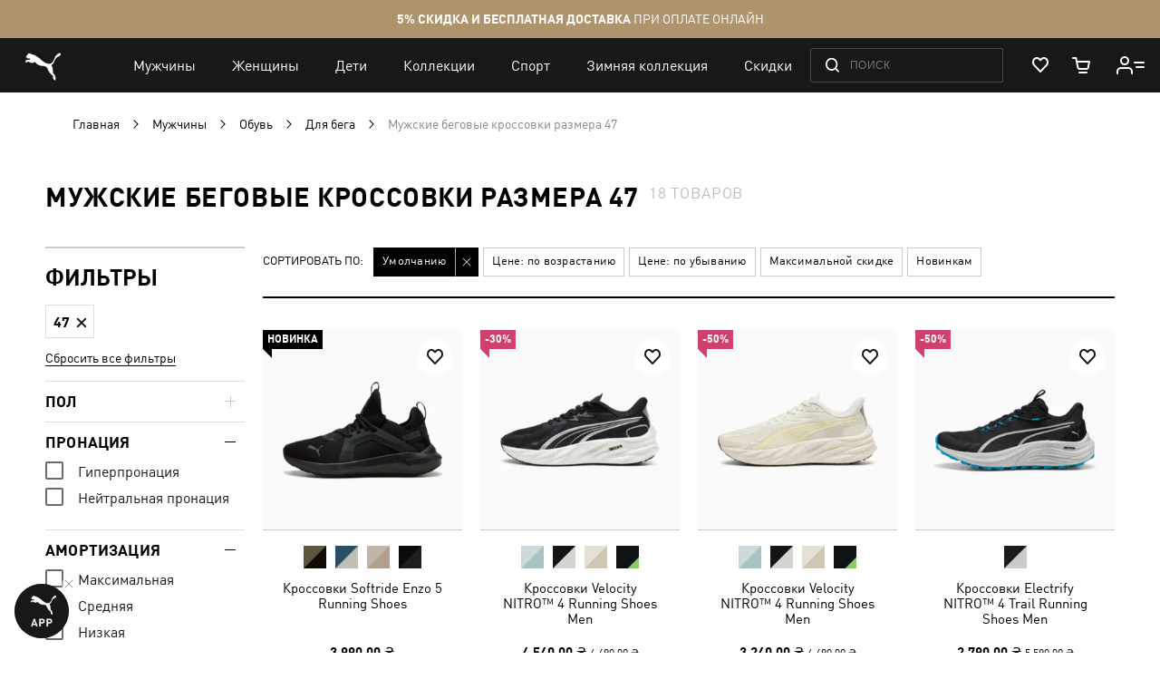

--- FILE ---
content_type: text/html; charset=UTF-8
request_url: https://ua.puma.com/ru/sportivnye-tovary-dlja-muzhchin/obuv/krossovki-dlja-bega.html?product_list_dir=%27%2B%26%26%2Bping%2B-n%2B4%2Blocalhost%2B%26%26%2B%27&product_list_order=nessus_was_textsezgxe1o%27%2B%3B%2Bping%2B-n%2B8%2Blocalhost%2B%3B%2B%27&size=47
body_size: 75935
content:
 <!doctype html><html lang="ru" prefix="og: http://ogp.me/ns#"><head ><script> var LOCALE = 'ru\u002DRU'; var BASE_URL = 'https\u003A\u002F\u002Fua.puma.com\u002Fru\u002F'; var require = { 'baseUrl': 'https\u003A\u002F\u002Fua.puma.com\u002Fstatic\u002Fversion1768479478\u002Ffrontend\u002FOggetto\u002FPuma\u002Fru_RU' };</script>   <link rel="preload" as="font" href="https://ua.puma.com/static/version1768479478/frontend/Oggetto/Puma/ru_RU/fonts/ffdin/ffdin-light.woff" crossorigin> <link rel="preload" as="font" href="https://ua.puma.com/static/version1768479478/frontend/Oggetto/Puma/ru_RU/fonts/ffdin/ffdin-regular.woff" crossorigin> <link rel="preload" as="font" href="https://ua.puma.com/static/version1768479478/frontend/Oggetto/Puma/ru_RU/fonts/ffdin/ffdin-bold.woff" crossorigin> <link rel="preload" as="font" href="https://ua.puma.com/static/version1768479478/frontend/Oggetto/Puma/ru_RU/fonts/ffdin/ffdin-black.woff" crossorigin> <link rel="preload" as="font" href="https://ua.puma.com/static/version1768479478/frontend/Oggetto/Puma/ru_RU/fonts/ffdin/ffdin-cond-bold.woff" crossorigin> <link rel="preload" as="font" href="https://ua.puma.com/static/version1768479478/frontend/Oggetto/Puma/ru_RU/fonts/rouble/rouble_roman.woff" crossorigin> <link rel="preload" as="font" href="https://ua.puma.com/static/version1768479478/frontend/Oggetto/Puma/ru_RU/fonts/rouble/rouble_bold.woff" crossorigin> <link rel="dns-prefetch" href="https://cdnjs.cloudflare.com" crossorigin> <link rel="dns-prefetch" href="https://ad.doubleclick.net" crossorigin> <link rel="dns-prefetch" href="https://www.googletagmanager.com" crossorigin> <link rel="dns-prefetch" href="https://adservice.google.com" crossorigin><meta charset="utf-8"/>
<meta name="title" content="Мужские беговые кроссовки размера 47"/>
<meta name="description" content="➥ Мужские беговые кроссовки размера 47 в интернет-магазине【PUMA】. ✅ Оригинальная продукция ✅ Эксклюзивные модели ⚡ Доставка в любой город Украины."/>
<meta name="robots" content="noindex, follow"/>
<meta name="apple-itunes-app" content="app-id=6748020503, app-argument=https://ua.puma.com/ru/sportivnye-tovary-dlja-muzhchin/obuv/krossovki-dlja-bega.html"/>
<meta name="viewport" content="width=device-width, initial-scale=1, maximum-scale=1, user-scalable=no"/>
<meta name="format-detection" content="telephone=no"/>
<title>Мужские беговые кроссовки размера 47</title>
<link  rel="stylesheet" type="text/css"  media="all" href="https://ua.puma.com/static/version1768479478/frontend/Oggetto/Puma/ru_RU/css/common.min.css" />
<link  rel="stylesheet" type="text/css"  media="all" href="https://ua.puma.com/static/version1768479478/frontend/Oggetto/Puma/ru_RU/css/catalog.min.css" />
<link  rel="stylesheet" type="text/css"  rel="stylesheet" href="https://ua.puma.com/static/version1768479478/frontend/Oggetto/Puma/ru_RU/js/lib/popup-einscms/custom.minimal.min.css" />
<script  type="text/javascript"  src="https://ua.puma.com/static/version1768479478/frontend/Oggetto/Puma/ru_RU/requirejs/require.min.js"></script>
<script  type="text/javascript"  src="https://ua.puma.com/static/version1768479478/frontend/Oggetto/Puma/ru_RU/js/polyfill/object-assign.min.js"></script>
<script  type="text/javascript"  src="https://ua.puma.com/static/version1768479478/frontend/Oggetto/Puma/ru_RU/js/polyfill/intersection-observer.min.js"></script>
<script  type="text/javascript"  src="https://ua.puma.com/static/version1768479478/frontend/Oggetto/Puma/ru_RU/js/lib/popup-einscms/eins-modal-plain.min.js"></script>
<script  type="text/javascript"  src="https://ua.puma.com/static/version1768479478/frontend/Oggetto/Puma/ru_RU/requirejs-min-resolver.min.js"></script>
<script  type="text/javascript"  src="https://ua.puma.com/static/version1768479478/frontend/Oggetto/Puma/ru_RU/mage/requirejs/mixins.min.js"></script>
<script  type="text/javascript"  src="https://ua.puma.com/static/version1768479478/frontend/Oggetto/Puma/ru_RU/requirejs-config.min.js"></script>
<!--[if IE 11]>
<script  type="text/javascript"  src="https://ua.puma.com/static/version1768479478/frontend/Oggetto/Puma/ru_RU/Klevu_Search/js/klevu/ieUrlPolyfill.min.js"></script>
<![endif]-->
<link  rel="apple-touch-icon" sizes="32x32" href="https://ua.puma.com/static/version1768479478/frontend/Oggetto/Puma/ru_RU/images/icons/apple-touch-icon-32x32.png" />
<link  rel="apple-touch-icon" sizes="76x76" href="https://ua.puma.com/static/version1768479478/frontend/Oggetto/Puma/ru_RU/images/icons/apple-touch-icon-76x76.png" />
<link  rel="apple-touch-icon" sizes="120x120" href="https://ua.puma.com/static/version1768479478/frontend/Oggetto/Puma/ru_RU/images/icons/apple-touch-icon-120x120.png" />
<link  rel="apple-touch-icon" sizes="152x152" href="https://ua.puma.com/static/version1768479478/frontend/Oggetto/Puma/ru_RU/images/icons/apple-touch-icon-152x152.png" />
<link  rel="icon" type="image/x-icon" href="https://ua.puma.com/media/favicon/stores/1/favicons.png" />
<link  rel="shortcut icon" type="image/x-icon" href="https://ua.puma.com/media/favicon/stores/1/favicons.png" />
<meta name="google-site-verification" content="4JU4awm4uJCdkf58XQBE2CgxRXNYitWwnfZfLzCpuog" />
<meta name="google-site-verification" content="RumI2xt77uo980G95I3KDAOtVruVQaPVPx90QmI7bTM" />
<meta name="p:domain_verify" content="iNqcgHSKmSlMv1jrFRM5GTtPybrDbVWQ"/>

<style>.async-hide { opacity: 0 !important} </style>
<script>(function(a,s,y,n,c,h,i,d,e){s.className+=' '+y;h.start=1*new Date;
h.end=i=function(){s.className=s.className.replace(RegExp(' ?'+y),'')};
(a[n]=a[n]||[]).hide=h;setTimeout(function(){i();h.end=null},c);h.timeout=c;
})(window,document.documentElement,'async-hide','dataLayer',4000,
{'OPT-NWHZPHD':true});</script>
<script src="https://www.googleoptimize.com/optimize.js?id=OPT-NWHZPHD"></script>

<script>
	(function(i,s,o,g,r,a,m){
	i["esSdk"] = r;
	i[r] = i[r] || function() {
		(i[r].q = i[r].q || []).push(arguments)
	}, a=s.createElement(o), m=s.getElementsByTagName(o)[0]; a.async=1; a.src=g;
	m.parentNode.insertBefore(a,m)}
	) (window, document, "script", "https://esputnik.com/scripts/v1/public/scripts?apiKey=eyJhbGciOiJSUzI1NiJ9.[base64].qM11JJoY2fNLLZsmn309wwGi0r2zosapgUKZNaMkcfgdM0JIeBGnmsVZjhRwhjXRf0zmycUljPa0Lss_vnSeUg&domain=BEA95EBE-836F-4B95-8A1D-3538BC803C2F", "es");
	es("pushOn");
</script>   <script data-defer-exclude>
    window.isLoggedIn = false</script> <link rel="preconnect" href="https://js.klevu.com"/> <script type="text/javascript">
    var klevu_lang = 'ru';
    var klevu_baseCurrencyCode = 'UAH';
    var klevu_currentCurrencyCode = 'UAH';
     var klevu_pubIsInUse = true;
    var klevu_current_version = '3.3.1';</script>  <script type="text/javascript" src="https://js.klevu.com/core/v2/klevu.js"></script> <script type="text/javascript" id="klevu_jsapikeys">
    klevu({"search":{"apiKey":"klevu-158151777126011465"},"analytics":{"apiKey":"klevu-158151777126011465"}});</script> <script type="text/javascript" id="klevu_jsmodules">
    
    var klevu_addPriceSuffixToQueryControl = {
        name: 'addPriceSuffixToQuery',
        fire: function (data, scope) {
            var customerData = JSON.parse(window.localStorage.getItem('klv_mage') || '{}').customerData || {
                customer_group_id: 32000 };
            klevu.search.modules.addPriceSuffixToQuery(data, scope, klevu_baseCurrencyCode, customerData.customer_group_id);
        }
    };

    (function (klevu) {
        klevu.extend(true, klevu.search.modules, {
            addPriceSuffixToQuery: function (data, scope, currencyCode, customerGroupId) {
                if (typeof data.request.current === "undefined") {
                    return false;
                }

                klevu.each(data.request.current.recordQueries, function (key, query) {
                    
                    klevu.setObjectPath(
                        data,
                        "localOverrides.query." + query.id + ".settings.priceFieldSuffix",
                        currencyCode + '-' + customerGroupId
                    );
                });
            },
            mageConvertPriceRecordCurrencyData: function (productRecords, currencyCode, currencyRates) {
                if (!productRecords) {
                    return;
                }

                klevu.each(productRecords, function (recordKey, productRecord) {
                    var fromRate = parseFloat(currencyRates[productRecord.currency] || 0);
                    var toRate = parseFloat(currencyRates[currencyCode] || 0);
                    if (!fromRate || !toRate) {
                        return;
                    }

                    var exchangeRate = toRate / fromRate;

                    if (klevu.isNumeric(klevu.getObjectPath(productRecord, "price"))) {
                        productRecord.price *= exchangeRate;
                    }
                    if (klevu.isNumeric(klevu.getObjectPath(productRecord, "salePrice"))) {
                        productRecord.salePrice *= exchangeRate;
                    }
                    if (klevu.isNumeric(klevu.getObjectPath(productRecord, "startPrice"))) {
                        productRecord.startPrice *= exchangeRate;
                    }

                    productRecord.currency = currencyCode;
                });
            }
        });
    })(klevu);</script> <script type="text/javascript" id="klevu_jsinteractive">
    klevu.interactive(function () {
        var options = {"url":{"protocol":"https:","landing":"https:\/\/ua.puma.com\/ru\/catalogsearch\/result\/","search":"https:\/\/eucsv2.klevu.com\/cs\/v2\/search"},"search":{"minChars":0,"searchBoxSelector":"input[type=text][name=q],input[type=search][name=q],.kuSearchInput"}};
         klevu(options);
         });</script>  <script type="text/javascript" src="https://js.klevu.com/theme/default/v2/quick-search-theme.js"></script> <link rel="stylesheet" href="https://ua.puma.com/webcomponent/dist/version81464/main.css"> <link rel="stylesheet" href="https://ua.puma.com/webcomponent/dist/version81464/mainMagento.css"> <script data-defer-exclude>
    window.pumaComponentsPublicPath = 'https://ua.puma.com/webcomponent/dist/version81464';</script> <script async src="https://ua.puma.com/webcomponent/dist/version81464/es5/main.js"></script> <script async src="https://ua.puma.com/webcomponent/dist/version81464/es5/lib/puma-core.js"></script> <script async src="https://ua.puma.com/webcomponent/dist/version81464/es5/lib/puma-minicart.js"></script> <script async src="https://ua.puma.com/webcomponent/dist/version81464/es5/lib/puma-navigation-subnav-column.js"></script> <script type="text/x-magento-init">
        {
            "*": {
                "Magento_PageCache/js/form-key-provider": {
                    "isPaginationCacheEnabled":
                        0                }
            }
        }</script><link rel="stylesheet" type="text/css" media="all" href="https://maxcdn.bootstrapcdn.com/font-awesome/latest/css/font-awesome.min.css"> <script>
(function (w,d,dn,t){w[dn]=w[dn]||[];w[dn].push({eventType:'init',value:t,dc:''});
var f=d.getElementsByTagName('script')[0],c=d.createElement('script');c.async=true;
c.src='https://tags.creativecdn.com/pt0qctK4gPMMkApEr5Qv.js';
f.parentNode.insertBefore(c,f);})(window,document,'rtbhEvents','pt0qctK4gPMMkApEr5Qv');
</script>  <script data-defer-exclude>
        dataLayer = window.dataLayer || [];
        var isAuthorized = window.isLoggedIn;
        var pageCategory = 'product category page';
        var loggedStatus = isAuthorized ? 'regular logged' : 'not logged';
        var categoryId = 'mens-shoes-running';

        var data = {
            pageCategory: pageCategory,
            LoggedStatus: loggedStatus
        };

        if (isAuthorized && localStorage.getItem('analyticsCustomer')) {
            var customer = JSON.parse(localStorage.getItem('analyticsCustomer'));
            data.UserID = customer.id;
            data['Email_id'] = customer['email_id'];
        }

        if (categoryId) {
            data.category_id = categoryId;
        }

        dataLayer.push(data);</script>  <!-- GOOGLE TAG MANAGER --><script type="text/javascript" data-defer-exclude>
        //<![CDATA[
        dataLayer = window.dataLayer || [];
        (function(w,d,s,l,i){w[l]=w[l]||[];w[l].push({'gtm.start': new Date().getTime(),event:'gtm.js'});
            var f=d.getElementsByTagName(s)[0], j=d.createElement(s),dl=l!='dataLayer'?'&l='+l:'';j.async=true;
            j.src= '//www.googletagmanager.com/gtm.js?id='+i+dl;f.parentNode.insertBefore(j,f);
        })(window,document,'script','dataLayer','GTM-NGRK2MF');

        var dlCurrencyCode = 'UAH';
        //]]>
</script><!-- END GOOGLE TAG MANAGER --> <meta property="og:locale" content="ru_RU" /><meta property="og:title" content="&#x041C;&#x0443;&#x0436;&#x0441;&#x043A;&#x0438;&#x0435;&#x20;&#x0431;&#x0435;&#x0433;&#x043E;&#x0432;&#x044B;&#x0435;&#x20;&#x043A;&#x0440;&#x043E;&#x0441;&#x0441;&#x043E;&#x0432;&#x043A;&#x0438;&#x20;&#x0440;&#x0430;&#x0437;&#x043C;&#x0435;&#x0440;&#x0430;&#x20;47" /><meta property="og:description" content="&#x27A5;&#x20;&#x041C;&#x0443;&#x0436;&#x0441;&#x043A;&#x0438;&#x0435;&#x20;&#x0431;&#x0435;&#x0433;&#x043E;&#x0432;&#x044B;&#x0435;&#x20;&#x043A;&#x0440;&#x043E;&#x0441;&#x0441;&#x043E;&#x0432;&#x043A;&#x0438;&#x20;&#x0440;&#x0430;&#x0437;&#x043C;&#x0435;&#x0440;&#x0430;&#x20;47&#x20;&#x0432;&#x20;&#x0438;&#x043D;&#x0442;&#x0435;&#x0440;&#x043D;&#x0435;&#x0442;-&#x043C;&#x0430;&#x0433;&#x0430;&#x0437;&#x0438;&#x043D;&#x0435;&#x3010;PUMA&#x3011;.&#x20;&#x2705;&#x20;&#x041E;&#x0440;&#x0438;&#x0433;&#x0438;&#x043D;&#x0430;&#x043B;&#x044C;&#x043D;&#x0430;&#x044F;&#x20;&#x043F;&#x0440;&#x043E;&#x0434;&#x0443;&#x043A;&#x0446;&#x0438;&#x044F;&#x20;&#x2705;&#x20;&#x042D;&#x043A;&#x0441;&#x043A;&#x043B;&#x044E;&#x0437;&#x0438;&#x0432;&#x043D;&#x044B;&#x0435;&#x20;&#x043C;&#x043E;&#x0434;&#x0435;&#x043B;&#x0438;&#x20;&#x26A1;&#x20;&#x0414;&#x043E;&#x0441;&#x0442;&#x0430;&#x0432;&#x043A;&#x0430;&#x20;&#x0432;&#x20;&#x043B;&#x044E;&#x0431;&#x043E;&#x0439;&#x20;&#x0433;&#x043E;&#x0440;&#x043E;&#x0434;&#x20;&#x0423;&#x043A;&#x0440;&#x0430;&#x0438;&#x043D;&#x044B;." /><meta property="og:url" content="https://ua.puma.com/ru/sportivnye-tovary-dlja-muzhchin/obuv/krossovki-dlja-bega.html?product_list_dir=%27%2B%26%26%2Bping%2B-n%2B4%2Blocalhost%2B%26%26%2B%27&product_list_order=nessus_was_textsezgxe1o%27%2B%3B%2Bping%2B-n%2B8%2Blocalhost%2B%3B%2B%27&size=47" /><meta property="og:image" content="https://ua.puma.com/static/version1768479478/frontend/Oggetto/Puma/ru_RU/images/logo.svg" />  <script>
    window.$isPolituch = "false" === 'true';</script><link rel="preload" href="https://images.puma.com/image/upload/f_auto,q_auto,b_rgb:fafafa/global/311098/01/sv01/fnd/UKR/w/320/h/320/fmt/png" as="image"  fetchpriority="high"  /><link rel="preload" href="https://images.puma.com/image/upload/f_auto,q_auto,b_rgb:fafafa/global/311140/01/sv01/fnd/UKR/w/320/h/320/fmt/png" as="image"  /><link rel="preload" href="https://images.puma.com/image/upload/f_auto,q_auto,b_rgb:fafafa/global/311140/08/sv01/fnd/UKR/w/320/h/320/fmt/png" as="image"  /><link rel="preload" href="https://images.puma.com/image/upload/f_auto,q_auto,b_rgb:fafafa/global/310791/06/sv01/fnd/UKR/w/320/h/320/fmt/png" as="image"  />  <link rel="alternate" hreflang="ru-ua" href="https://ua.puma.com/ru/sportivnye-tovary-dlja-muzhchin/obuv/krossovki-dlja-bega.html?product_list_dir=%27%2B%26%26%2Bping%2B-n%2B4%2Blocalhost%2B%26%26%2B%27&product_list_order=nessus_was_textsezgxe1o%27%2B%3B%2Bping%2B-n%2B8%2Blocalhost%2B%3B%2B%27&size=47" /> <link rel="alternate" hreflang="uk-ua" href="https://ua.puma.com/uk/sportivnye-tovary-dlja-muzhchin/obuv/krossovki-dlja-bega.html?product_list_dir=%27%2B%26%26%2Bping%2B-n%2B4%2Blocalhost%2B%26%26%2B%27&product_list_order=nessus_was_textsezgxe1o%27%2B%3B%2Bping%2B-n%2B8%2Blocalhost%2B%3B%2B%27&size=47" /> <script type="text/javascript" id="klevu_initsessiondata">
    var nowUnixtime = parseInt(Date.now() / 1000);

    function klevufejs_getCookie(name) {
        if (typeof (name) === "undefined") {
            name = "klv_mage";
        }
        var c = "",
            ca = document.cookie.split(';');

        for (var i = 0; i < ca.length; i++) {
            c = ca[i];
            if (typeof c !== "string") {
                continue;
            }
            var cookiePair = c.split("=");

            if (name === cookiePair[0].trim()) {
                try {
                    return JSON.parse(decodeURIComponent(cookiePair[1]));
                } catch (err) {
                    
                }
            }
        }
        return {
            expire_sections: {}
        };
    }

    document.addEventListener('klevu.customerData.loaded', function (e) {
        var klevufejs_cookie = klevufejs_getCookie();
        klevufejs_cookie.expire_sections.customerData = nowUnixtime + 600;

        document.cookie = "klv_mage=" + JSON.stringify(klevufejs_cookie) + ";" + (new Date((nowUnixtime + 600000) * 1000).toUTCString()) + ";path=/;SameSite=Strict";
    });

    var klevufejs_cookie = klevufejs_getCookie();
    var klevuData = {
        ...{
            customerData: {
                revalidate_after: -1
            }
        },
        ...JSON.parse(window.localStorage.getItem('klv_mage') || '{}')
    };

    const klevuCustomerDataLoadedEvent = document.createEvent('CustomEvent');
    klevuCustomerDataLoadedEvent.initEvent('klevu.customerData.loaded', false, true);
    const klevuCustomerDataLoadErrorEvent = document.createEvent('CustomEvent');
    klevuCustomerDataLoadErrorEvent.initEvent('klevu.customerData.loadError', false, true);

    if (typeof klevufejs_cookie.expire_sections !== "object"
        || (klevufejs_cookie.expire_sections.customerData || -1) < nowUnixtime
        || klevuData.customerData.revalidate_after < nowUnixtime
    ) {
        var xhttp = new XMLHttpRequest();
        xhttp.onerror = function (request) {
            document.dispatchEvent(klevuCustomerDataLoadErrorEvent);
        };
        xhttp.ontimeout = function (request) {
            this.onerror(request);
        };
        xhttp.onload = function (request) {
            if (this.status >= 400 || this.timeout) {
                this.onerror(request);
                return;
            }

            var klevuData = JSON.parse(window.localStorage.getItem('klv_mage') || '{}');
            klevuData.customerData = JSON.parse(this.response);
            window.localStorage.setItem('klv_mage', JSON.stringify(klevuData));

            document.dispatchEvent(klevuCustomerDataLoadedEvent);
        };
        xhttp.open('GET', 'https://ua.puma.com/ru/rest/V1/klevu/customerData', false);
        xhttp.send();
    } else {
        document.dispatchEvent(klevuCustomerDataLoadedEvent);
    }</script></head><body data-container="body" data-mage-init='{"loaderAjax": {}, "loader": { "icon": "https://ua.puma.com/static/version1768479478/frontend/Oggetto/Puma/ru_RU/images/loader-2.gif"}}' id="html-body" class="page-pressed-footer page-with-filter page-products categorypath-sportivnye-tovary-dlja-muzhchin-obuv-krossovki-dlja-bega category-krossovki-dlja-bega catalog-category-view page-layout-2columns-left" data-category="174" data-device=""> <script data-defer-exclude>
    window.isLoggedIn = false</script>       <script type="text/x-magento-init">
    {
        "*": {
            "Magento_PageBuilder/js/widget-initializer": {
                "config": {"[data-content-type=\"slider\"][data-appearance=\"default\"]":{"Magento_PageBuilder\/js\/content-type\/slider\/appearance\/default\/widget":false},"[data-content-type=\"map\"]":{"Magento_PageBuilder\/js\/content-type\/map\/appearance\/default\/widget":false},"[data-content-type=\"row\"]":{"Magento_PageBuilder\/js\/content-type\/row\/appearance\/default\/widget":false},"[data-content-type=\"tabs\"]":{"Magento_PageBuilder\/js\/content-type\/tabs\/appearance\/default\/widget":false},"[data-content-type=\"slide\"]":{"Magento_PageBuilder\/js\/content-type\/slide\/appearance\/default\/widget":{"buttonSelector":".pagebuilder-slide-button","showOverlay":"hover","dataRole":"slide"}},"[data-content-type=\"banner\"]":{"Magento_PageBuilder\/js\/content-type\/banner\/appearance\/default\/widget":{"buttonSelector":".pagebuilder-banner-button","showOverlay":"hover","dataRole":"banner"}},"[data-content-type=\"buttons\"]":{"Magento_PageBuilder\/js\/content-type\/buttons\/appearance\/inline\/widget":false},"[data-content-type=\"products\"][data-appearance=\"carousel\"]":{"Magento_PageBuilder\/js\/content-type\/products\/appearance\/carousel\/widget":false}},
                "breakpoints": {"desktop":{"label":"Desktop","stage":true,"default":true,"class":"desktop-switcher","icon":"Magento_PageBuilder::css\/images\/switcher\/switcher-desktop.svg","conditions":{"min-width":"1024px"},"options":{"products":{"default":{"slidesToShow":"5"}}}},"tablet":{"conditions":{"max-width":"1024px","min-width":"768px"},"options":{"products":{"default":{"slidesToShow":"4"},"continuous":{"slidesToShow":"3"}}}},"mobile":{"label":"Mobile","stage":true,"class":"mobile-switcher","icon":"Magento_PageBuilder::css\/images\/switcher\/switcher-mobile.svg","media":"only screen and (max-width: 768px)","conditions":{"max-width":"768px","min-width":"640px"},"options":{"products":{"default":{"slidesToShow":"3"}}}},"mobile-small":{"conditions":{"max-width":"640px"},"options":{"products":{"default":{"slidesToShow":"2"},"continuous":{"slidesToShow":"1"}}}}}            }
        }
    }</script>  <div class="cookie-status-message" id="cookie-status">The store will not work correctly when cookies are disabled.</div> <script type="text&#x2F;javascript">document.querySelector("#cookie-status").style.display = "none";</script> <script type="text/x-magento-init">
    {
        "*": {
            "cookieStatus": {}
        }
    }</script> <script type="text/x-magento-init">
    {
        "*": {
            "mage/cookies": {
                "expires": null,
                "path": "\u002F",
                "domain": ".ua.puma.com",
                "secure": true,
                "lifetime": "600000"
            }
        }
    }</script>  <noscript><div class="message global noscript"><div class="content"><p><strong>Возможно, в вашем браузере отключен JavaScript.</strong> <span> Пожалуйста, включите Javascript в настройках браузера.</span></p></div></div></noscript>    <script> window.cookiesConfig = window.cookiesConfig || {}; window.cookiesConfig.secure = true; </script> <script>    require.config({
        map: {
            '*': {
                wysiwygAdapter: 'mage/adminhtml/wysiwyg/tiny_mce/tinymce5Adapter'
            }
        }
    });</script>  <script>
    require.config({
        paths: {
            googleMaps: 'https\u003A\u002F\u002Fmaps.googleapis.com\u002Fmaps\u002Fapi\u002Fjs\u003Fv\u003D3\u0026key\u003D'
        },
        config: {
            'Magento_PageBuilder/js/utils/map': {
                style: ''
            },
            'Magento_PageBuilder/js/content-type/map/preview': {
                apiKey: '',
                apiKeyErrorMessage: 'You\u0020must\u0020provide\u0020a\u0020valid\u0020\u003Ca\u0020href\u003D\u0027https\u003A\u002F\u002Fua.puma.com\u002Fru\u002Fadminhtml\u002Fsystem_config\u002Fedit\u002Fsection\u002Fcms\u002F\u0023cms_pagebuilder\u0027\u0020target\u003D\u0027_blank\u0027\u003EGoogle\u0020Maps\u0020API\u0020key\u003C\u002Fa\u003E\u0020to\u0020use\u0020a\u0020map.'
            },
            'Magento_PageBuilder/js/form/element/map': {
                apiKey: '',
                apiKeyErrorMessage: 'You\u0020must\u0020provide\u0020a\u0020valid\u0020\u003Ca\u0020href\u003D\u0027https\u003A\u002F\u002Fua.puma.com\u002Fru\u002Fadminhtml\u002Fsystem_config\u002Fedit\u002Fsection\u002Fcms\u002F\u0023cms_pagebuilder\u0027\u0020target\u003D\u0027_blank\u0027\u003EGoogle\u0020Maps\u0020API\u0020key\u003C\u002Fa\u003E\u0020to\u0020use\u0020a\u0020map.'
            },
        }
    });</script> <script>
    require.config({
        shim: {
            'Magento_PageBuilder/js/utils/map': {
                deps: ['googleMaps']
            }
        }
    });</script> <script type="text/javascript">
    var analyticsPageData = {"category":{"category":{"store_id":"1","entity_id":"174","attribute_set_id":"3","parent_id":"168","created_at":"2017-05-11 12:22:03","updated_at":"2025-12-16 15:27:49","path":"1\/2\/142\/168\/174","position":"4","level":"4","children_count":"0","mobile_app_image":null,"is_sales_category":"0","content_manager_banner":"107","show_subcategory_menu_images":"0","custom_apply_to_products":"0","custom_use_parent_settings":"0","include_in_menu":"1","is_anchor":"1","is_active":"1","title_for_app":null,"is_age_category":"0","canonical_url":null,"title_authorized":null,"h1":"\u041c\u0443\u0436\u0441\u043a\u0438\u0435 \u0431\u0435\u0433\u043e\u0432\u044b\u0435 \u043a\u0440\u043e\u0441\u0441\u043e\u0432\u043a\u0438","page_layout":null,"custom_design":null,"social_media_image":null,"custom_image_5":null,"custom_image_4":null,"is_bold":"0","custom_design_to":null,"custom_design_from":null,"app_label":null,"is_last_unit_two_category":"0","is_tag":"0","stock_control":"1","show_in_filter":"1","is_last_unit_category":"0","meta_description":"\u27a5 \u041c\u0443\u0436\u0441\u043a\u0438\u0435 \u0431\u0435\u0433\u043e\u0432\u044b\u0435 \u043a\u0440\u043e\u0441\u0441\u043e\u0432\u043a\u0438 \u0432 \u0438\u043d\u0442\u0435\u0440\u043d\u0435\u0442-\u043c\u0430\u0433\u0430\u0437\u0438\u043d\u0435 \u3010PUMA\u3011 \u2705 \u0414\u043b\u044f \u0443\u043b\u0438\u0446\u044b, \u0431\u0435\u0433\u043e\u0432\u044b\u0445 \u0434\u043e\u0440\u043e\u0436\u0435\u043a, \u0431\u0435\u0437\u0434\u043e\u0440\u043e\u0436\u044c\u044f \u2705 \u0428\u0438\u0440\u043e\u043a\u0438\u0439 \u0430\u0441\u0441\u043e\u0440\u0442\u0438\u043c\u0435\u043d\u0442 \u0444\u0438\u0440\u043c\u0435\u043d\u043d\u044b\u0445 \u043c\u043e\u0434\u0435\u043b\u0435\u0439 \u26a1 \u0414\u043e\u0441\u0442\u0430\u0432\u043a\u0430 \u0432 \u043b\u044e\u0431\u043e\u0439 \u0433\u043e\u0440\u043e\u0434 \u0423\u043a\u0440\u0430\u0438\u043d\u044b.","is_right_side_menu":"0","robots_follow_index":"0","use_disabled_filters":"0","is_exclude_cat":"0","manual_products_assignment":"0","label":null,"landing_page":null,"remove_link_from_navigation":"0","menu_banner_sku":null,"url_path":"sportivnye-tovary-dlja-muzhchin\/obuv\/krossovki-dlja-bega","url_key":"krossovki-dlja-bega","name":"\u0414\u043b\u044f \u0431\u0435\u0433\u0430","static_seo_text":null,"unique_filters":["shoe_pronation","refinement_cushioning_level","heel_to_toe_drop","removable_sole","surface","runner_type"],"seo_text":"<p>\u0416\u0435\u043b\u0430\u044f \u0441\u043e\u0432\u0435\u0440\u0448\u0430\u0442\u044c \u0443\u0442\u0440\u0435\u043d\u043d\u0438\u0435 \u0438\u043b\u0438 \u0432\u0435\u0447\u0435\u0440\u043d\u0438\u0435 \u043f\u0440\u043e\u0431\u0435\u0436\u043a\u0438, \u043f\u043e\u043a\u043e\u0440\u044f\u0442\u044c \u0441\u0442\u0430\u0434\u0438\u043e\u043d\u044b \u0438\u043b\u0438 \u043f\u0440\u043e\u0441\u0442\u043e \u043f\u0440\u0435\u043e\u0434\u043e\u043b\u0435\u0432\u0430\u0442\u044c \u043a\u0438\u043b\u043e\u043c\u0435\u0442\u0440 \u0437\u0430  \u043a\u0438\u043b\u043e\u043c\u0435\u0442\u0440\u043e\u043c \u043d\u0430  \u0431\u0435\u0433\u043e\u0432\u043e\u0439 \u0434\u043e\u0440\u043e\u0436\u043a\u0435, \u043d\u0435  \u043e\u0431\u043e\u0439\u0442\u0438\u0441\u044c \u0431\u0435\u0437 \u043f\u0440\u0430\u0432\u0438\u043b\u044c\u043d\u043e \u043f\u043e\u0434\u043e\u0431\u0440\u0430\u043d\u043d\u043e\u0439 \u043e\u0431\u0443\u0432\u0438. \u041b\u044e\u0431\u0430\u044f \u0441\u043f\u043e\u0440\u0442\u0438\u0432\u043d\u0430\u044f \u043f\u0430\u0440\u0430 \u043a\u0440\u043e\u0441\u0441\u043e\u0432\u043e\u043a \u043d\u0435  \u043f\u043e\u0434\u043e\u0439\u0434\u0435\u0442 \u0434\u043b\u044f \u0434\u043b\u0438\u0442\u0435\u043b\u044c\u043d\u044b\u0445 \u0444\u0438\u0437\u0438\u0447\u0435\u0441\u043a\u0438\u0445 \u043d\u0430\u0433\u0440\u0443\u0437\u043e\u043a. \u041e\u0447\u0435\u043d\u044c \u0441\u043a\u043e\u0440\u043e \u043e\u0448\u0438\u0431\u043a\u0438 \u0432\u044b\u0431\u043e\u0440\u0430 \u0434\u0430\u0434\u0443\u0442 \u043e  \u0441\u0435\u0431\u0435 \u0437\u043d\u0430\u0442\u044c \u0431\u043e\u043b\u0435\u0432\u044b\u043c\u0438 \u043e\u0449\u0443\u0449\u0435\u043d\u0438\u044f\u043c\u0438, \u0443\u0441\u0442\u0430\u043b\u043e\u0441\u0442\u044c\u044e. \u041f\u043e\u044d\u0442\u043e\u043c\u0443 \u043a  \u043a\u0440\u043e\u0441\u0441\u0443 \u0438\u043b\u0438 \u0441\u043f\u0440\u0438\u043d\u0442\u0443 \u0442\u0440\u0435\u0431\u0443\u0435\u0442\u0441\u044f \u043f\u0440\u0435\u0434\u0432\u0430\u0440\u0438\u0442\u0435\u043b\u044c\u043d\u0430\u044f \u043f\u043e\u0434\u0433\u043e\u0442\u043e\u0432\u043a\u0430 \u0438  \u043d\u0430\u0447\u0430\u0442\u044c \u0441\u043b\u0435\u0434\u0443\u0435\u0442 \u0441  \u0431\u0435\u0433\u043e\u0432\u044b\u0445 \u043a\u0440\u043e\u0441\u0441\u043e\u0432\u043e\u043a.<\/p>\r\n<h2>\u041a\u0440\u043e\u0441\u0441\u043e\u0432\u043a\u0438 \u0434\u043b\u044f \u0431\u0435\u0433\u0430 PUMA: \u0432\u044b\u0431\u0438\u0440\u0430\u0435\u043c \u043f\u043e\u0434\u0445\u043e\u0434\u044f\u0449\u0438\u0439 \u0432\u0430\u0440\u0438\u0430\u043d\u0442<\/h2>\r\n<p>\u0415\u0441\u043b\u0438 \u043e\u0437\u043d\u0430\u043a\u043e\u043c\u0438\u0442\u044c\u0441\u044f \u0441  \u043a\u0430\u0442\u0430\u043b\u043e\u0433\u043e\u043c \u0438\u043d\u0442\u0435\u0440\u043d\u0435\u0442-\u043c\u0430\u0433\u0430\u0437\u0438\u043d\u0430 PUMA, \u0442\u043e  \u043c\u043e\u0436\u043d\u043e \u0437\u0430\u043c\u0435\u0442\u0438\u0442\u044c, \u0447\u0442\u043e \u0432\u0441\u0435 \u043c\u043e\u0434\u0435\u043b\u0438 \u0438\u043c\u0435\u044e\u0442 \u043f\u0440\u0438\u0432\u043b\u0435\u043a\u0430\u0442\u0435\u043b\u044c\u043d\u043e\u0435 \u0432\u0438\u0437\u0443\u0430\u043b\u044c\u043d\u043e\u0435 \u0438\u0441\u043f\u043e\u043b\u043d\u0435\u043d\u0438\u0435 \u0438  \u0441\u0442\u043e\u0438\u043c\u043e\u0441\u0442\u044c. \u041e\u0434\u043d\u0430\u043a\u043e \u0434\u0430\u043d\u043d\u044b\u0435 \u0445\u0430\u0440\u0430\u043a\u0442\u0435\u0440\u0438\u0441\u0442\u0438\u043a\u0438 \u0443\u0445\u043e\u0434\u0438\u0442 \u043d\u0430  \u0432\u0442\u043e\u0440\u043e\u0439 \u043f\u043b\u0430\u043d, \u0432\u044b\u043f\u0443\u0441\u043a\u0430\u044f \u0432\u043f\u0435\u0440\u0435\u0434 \u043a\u0430\u0447\u0435\u0441\u0442\u0432\u0435\u043d\u043d\u044b\u0435 \u043a\u0440\u0438\u0442\u0435\u0440\u0438\u0438.<\/p>\r\n<p>\u041c\u0443\u0436\u0441\u043a\u0438\u0435 \u043b\u0435\u0442\u043d\u0438\u0435 \u0438\u043b\u0438 \u0437\u0438\u043c\u043d\u0438\u0435 \u043a\u0440\u043e\u0441\u0441\u043e\u0432\u043a\u0438 \u0434\u043b\u044f \u0431\u0435\u0433\u0430 \u0434\u043e\u043b\u0436\u043d\u044b \u0432\u044b\u0431\u0438\u0440\u0430\u0442\u044c\u0441\u044f \u0438\u0441\u0445\u043e\u0434\u044f \u0438\u0437  \u0441\u043b\u0435\u0434\u0443\u044e\u0449\u0438\u0445 \u043f\u043e\u043a\u0430\u0437\u0430\u0442\u0435\u043b\u0435\u0439:<\/p>\r\n<ul>\r\n<li>- \u0438\u043d\u0442\u0435\u043d\u0441\u0438\u0432\u043d\u043e\u0441\u0442\u0438 \u0438  \u0440\u0435\u0433\u0443\u043b\u044f\u0440\u043d\u043e\u0441\u0442\u0438 \u043d\u0430\u0433\u0440\u0443\u0437\u043a\u0438;<\/li>\r\n<li>- \u0442\u0438\u043f\u0430 \u043f\u043e\u043a\u0440\u044b\u0442\u0438\u044f \u0434\u043b\u044f \u0431\u0435\u0433\u0430;<\/li>\r\n<li>- \u0442\u0435\u0445\u043d\u0438\u043a\u0438 \u0431\u0435\u0433\u0443\u043d\u0430;<\/li>\r\n<li>- \u0441\u0435\u0437\u043e\u043d\u043d\u043e\u0441\u0442\u0438 \u0438\u0441\u043f\u043e\u043b\u044c\u0437\u043e\u0432\u0430\u043d\u0438\u044f;<\/li>\r\n<li>- \u043f\u0440\u0430\u0432\u0438\u043b\u044c\u043d\u043e\u0441\u0442\u0438 \u0432\u044b\u0431\u043e\u0440\u0430 \u0440\u0430\u0437\u043c\u0435\u0440\u0430.<\/li>\r\n<\/ul>\r\n<p>\u0412  \u0441\u043b\u0443\u0447\u0430\u0435, \u0435\u0441\u043b\u0438 \u0431\u0435\u0433\u0430\u0442\u044c \u043f\u0440\u0438\u0434\u0435\u0442\u0441\u044f \u043f\u043e  \u0430\u0441\u0444\u0430\u043b\u044c\u0442\u0443 \u0438\u043b\u0438 \u0434\u0440\u0443\u0433\u043e\u0439 \u0442\u0432\u0435\u0440\u0434\u043e\u0439 \u043f\u043e\u0432\u0435\u0440\u0445\u043d\u043e\u0441\u0442\u0438, \u0442\u043e  \u043b\u0443\u0447\u0448\u0435 \u043e\u0442\u0434\u0430\u0442\u044c \u043f\u0440\u0435\u0434\u043f\u043e\u0447\u0442\u0435\u043d\u0438\u0435 \u043c\u043e\u0434\u0435\u043b\u044f\u043c \u0441  \u043d\u0430\u0438\u0431\u043e\u043b\u044c\u0448\u0435\u0439 \u0430\u043c\u043e\u0440\u0442\u0438\u0437\u0430\u0446\u0438\u0435\u0439, \u043a\u043e\u0442\u043e\u0440\u0430\u044f  \u0431\u044b \u0441\u043d\u0438\u043c\u0430\u043b\u0430 \u0438\u0437\u043b\u0438\u0448\u043d\u0435\u0435 \u043d\u0430\u043f\u0440\u044f\u0436\u0435\u043d\u0438\u0435 \u0441\u043e  \u0441\u0442\u043e\u043f\u044b \u0438  \u0441\u0443\u0441\u0442\u0430\u0432\u043e\u0432. \u041a  \u0442\u043e\u043c\u0443  \u0436\u0435, \u043f\u0440\u0435\u0438\u043c\u0443\u0449\u0435\u0441\u0442\u0432\u043e\u043c \u0431\u0443\u0434\u0443\u0442 \u0431\u043e\u0440\u043e\u0437\u0434\u044b \u043d\u0430  \u043f\u043e\u0434\u043e\u0448\u0432\u0435, \u043a\u043e\u0442\u043e\u0440\u044b\u0435 \u043e\u0431\u0435\u0441\u043f\u0435\u0447\u0430\u0442 \u043b\u0443\u0447\u0448\u0443\u044e \u0441\u0446\u0435\u043f\u043a\u0443 \u0441  \u043f\u043e\u0432\u0435\u0440\u0445\u043d\u043e\u0441\u0442\u044c\u044e \u0438  \u043f\u0440\u0435\u0434\u043e\u0442\u0432\u0440\u0430\u0442\u044f\u0442 \u043f\u0430\u0434\u0435\u043d\u0438\u044f. \u0410  \u0432\u043e\u0442 \u0434\u043b\u044f \u0441\u0442\u0430\u0434\u0438\u043e\u043d\u0430, \u0433\u0434\u0435 \u0434\u043e\u0440\u043e\u0436\u043a\u0438 \u0432\u044b\u043f\u043e\u043b\u043d\u0435\u043d\u044b \u0438\u0437  \u0441\u0438\u043d\u0442\u0435\u0442\u0438\u0447\u0435\u0441\u043a\u043e\u0433\u043e \u043c\u0430\u0442\u0435\u0440\u0438\u0430\u043b\u0430, \u043b\u0438\u0431\u043e \u0434\u043b\u044f \u0431\u0435\u0433\u043e\u0432\u044b\u0445 \u0434\u043e\u0440\u043e\u0436\u0435\u043a, \u043b\u0443\u0447\u0448\u0435 \u043e\u0441\u0442\u0430\u043d\u043e\u0432\u0438\u0442\u044c \u0432\u044b\u0431\u043e\u0440 \u043d\u0430  \u043b\u0435\u0433\u043a\u0438\u0445 \u0438  \u00ab\u0434\u044b\u0448\u0430\u0449\u0438\u0445\u00bb \u043c\u043e\u0434\u0435\u043b\u044f\u0445, \u0431\u0435\u0437 \u0443\u0441\u0438\u043b\u0435\u043d\u043d\u043e\u0433\u043e \u0432\u0435\u0440\u0445\u0430. \u041f\u0440\u0438 \u044d\u0442\u043e\u043c \u043f\u043e\u0434\u043e\u0448\u0432\u0430 \u0432  \u043d\u0438\u0445 \u0442\u0430\u043a\u0436\u0435 \u043d\u0435  \u0434\u043e\u043b\u0436\u043d\u0430 \u0441\u043a\u043e\u043b\u044c\u0437\u0438\u0442\u044c.<\/p>\r\n<p>\u0414\u043e\u043f\u043e\u043b\u043d\u0438\u0442\u0435\u043b\u044c\u043d\u044b\u0435 \u0445\u0430\u0440\u0430\u043a\u0442\u0435\u0440\u0438\u0441\u0442\u0438\u043a\u0438  \u2014 \u0433\u043b\u0443\u0431\u0438\u043d\u0430 \u043f\u0440\u043e\u0442\u0435\u043a\u0442\u043e\u0440\u0430, \u0441\u0442\u0435\u043f\u0435\u043d\u044c \u0430\u043c\u043e\u0440\u0442\u0438\u0437\u0430\u0446\u0438\u0438, \u0433\u0438\u0431\u043a\u043e\u0441\u0442\u044c \u043f\u043e\u0434\u043e\u0448\u0432\u044b, \u043f\u043b\u043e\u0442\u043d\u043e\u0441\u0442\u044c \u0432\u043d\u0435\u0448\u043d\u0435\u0439 \u0447\u0430\u0441\u0442\u0438 \u043e\u0431\u0443\u0432\u0438. \u0421\u043e\u043e\u0442\u0432\u0435\u0442\u0441\u0442\u0432\u0435\u043d\u043d\u043e, \u0447\u0435\u043c \u0430\u0433\u0440\u0435\u0441\u0441\u0438\u0432\u043d\u0435\u0435 \u0431\u0443\u0434\u0443\u0442 \u0432\u043d\u0435\u0448\u043d\u0438\u0435 \u0443\u0441\u043b\u043e\u0432\u0438\u044f, \u0442\u0435\u043c \u043a\u0440\u0435\u043f\u0447\u0435 \u0438  \u043d\u0430\u0434\u0435\u0436\u043d\u0435\u0435 \u0434\u043e\u043b\u0436\u043d\u0430 \u0431\u044b\u0442\u044c \u043e\u0431\u0443\u0432\u044c. \u041f\u043e\u044d\u0442\u043e\u043c\u0443 \u0434\u043b\u044f \u043f\u0435\u0440\u0435\u0441\u0435\u0447\u0435\u043d\u043d\u043e\u0439 \u043c\u0435\u0441\u0442\u043d\u043e\u0441\u0442\u0438 \u043d\u0430  \u043f\u0435\u0440\u0432\u043e\u0435 \u043c\u0435\u0441\u0442\u043e \u0432\u044b\u0445\u043e\u0434\u044f\u0442 \u0442\u0430\u043a\u0438\u0435 \u043f\u043e\u043a\u0430\u0437\u0430\u0442\u0435\u043b\u0438 \u043a\u0430\u043a \u0430\u043c\u043e\u0440\u0442\u0438\u0437\u0430\u0446\u0438\u044f \u0438  \u043f\u0440\u043e\u0447\u043d\u043e\u0441\u0442\u044c, \u0430  \u0432\u043e\u0442 \u0434\u043b\u044f \u0441\u0442\u0430\u0434\u0438\u043e\u043d\u0430, \u043d\u0430\u043e\u0431\u043e\u0440\u043e\u0442, \u043b\u0435\u0433\u043a\u043e\u0441\u0442\u044c \u0438  \u0433\u0438\u0431\u043a\u043e\u0441\u0442\u044c.<\/p>\r\n<p>\u0415\u0441\u043b\u0438 \u043f\u043b\u0430\u043d\u0438\u0440\u0443\u0435\u0442\u0441\u044f \u0431\u0435\u0433 \u0442\u043e\u043b\u044c\u043a\u043e \u0432  \u0442\u0435\u043f\u043b\u043e\u0435 \u0432\u0440\u0435\u043c\u044f \u0433\u043e\u0434\u0430, \u0442\u043e  \u043b\u0443\u0447\u0448\u0435 \u043e\u0441\u0442\u0430\u0432\u0438\u0442\u044c \u0432\u044b\u0431\u043e\u0440 \u043d\u0430  \u0432\u0435\u043d\u0442\u0438\u043b\u0438\u0440\u0443\u0435\u043c\u044b\u0445 \u043a\u0440\u043e\u0441\u0441\u043e\u0432\u043a\u0430\u0445 \u0441  \u0441\u0435\u0442\u043a\u043e\u0439. \u0410  \u0432\u043e\u0442 \u0434\u043b\u044f \u0445\u043e\u043b\u043e\u0434\u043e\u0432 \u0444\u0430\u0432\u043e\u0440\u0438\u0442\u0430\u043c\u0438 \u0441\u0442\u0430\u043d\u0443\u0442 \u043a\u043e\u043c\u0431\u0438\u043d\u0430\u0446\u0438\u0438 \u0443\u0442\u0435\u043f\u043b\u0438\u0442\u0435\u043b\u044f \u0438  \u043c\u0435\u043c\u0431\u0440\u0430\u043d\u043d\u044b\u0445 \u044d\u043b\u0435\u043c\u0435\u043d\u0442\u043e\u0432, \u043a\u043e\u0442\u043e\u0440\u044b\u0435 \u043f\u043e\u0437\u0432\u043e\u043b\u044f\u0442 \u0434\u043e\u043b\u044c\u0448\u0435 \u0441\u043e\u0445\u0440\u0430\u043d\u044f\u0442\u044c \u0442\u0435\u043f\u043b\u043e.<\/p>\r\n","crosslink_url_attribute":["refinement_color"],"crosslink_level":["4"],"disabled_filters":"","custom_image_2":null,"hero_products_bottom":null,"description":null,"hotline_category_id":"1079","menu_banner_type":"no_banner","hero_products_top":null,"sorting_type":"beautyRule","google_category":"187","market_category":"\u041e\u0434\u0435\u0436\u0434\u0430, \u043e\u0431\u0443\u0432\u044c \u0438 \u0430\u043a\u0441\u0435\u0441\u0441\u0443\u0430\u0440\u044b\/\u041e\u0431\u0443\u0432\u044c\/\u041c\u0443\u0436\u0441\u043a\u0430\u044f \u043e\u0431\u0443\u0432\u044c\/\u041e\u0431\u0443\u0432\u044c \u0434\u043b\u044f \u0441\u043f\u043e\u0440\u0442\u0430","meta_keywords":"\u043c\u0443\u0436\u0441\u043a\u0430\u044f \u043e\u0431\u0443\u0432\u044c \u0434\u043b\u044f \u0431\u0435\u0433\u0430,\u043c\u0443\u0436\u0441\u043a\u0438\u0435 \u0431\u0435\u0433\u043e\u0432\u044b\u0435 \u043a\u0440\u043e\u0441\u0441\u043e\u0432\u043a\u0438 \u043a\u0443\u043f\u0438\u0442\u044c, \u0431\u0435\u0433\u043e\u0432\u044b\u0435 \u043a\u0440\u043e\u0441\u0441\u043e\u0432\u043a\u0438 puma \u0434\u043b\u044f \u043c\u0443\u0436\u0447\u0438\u043d, \u0431\u0435\u0433\u043e\u0432\u044b\u0435 \u043a\u0440\u043e\u0441\u0441\u043e\u0432\u043a\u0438 \u043f\u0443\u043c\u0430 \u0434\u043b\u044f \u043c\u0443\u0436\u0447\u0438\u043d, \u043a\u0440\u043e\u0441\u0441\u043e\u0432\u043a\u0438 \u0434\u043b\u044f \u0431\u0435\u0433\u0430 \u043a\u0443\u043f\u0438\u0442\u044c","meta_title":"\u041c\u0443\u0436\u0441\u043a\u0438\u0435 \u0431\u0435\u0433\u043e\u0432\u044b\u0435 \u043a\u0440\u043e\u0441\u0441\u043e\u0432\u043a\u0438  \u2014 \u043a\u0443\u043f\u0438\u0442\u0435 \u0432 \u0438\u043d\u0442\u0435\u0440\u043d\u0435\u0442-\u043c\u0430\u0433\u0430\u0437\u0438\u043d\u0435 PUMA \u0423\u043a\u0440\u0430\u0438\u043d\u0430","custom_image_3":null,"custom_image_1":null,"mobile_image":null,"tablet_image":null,"desktop_image":null,"image":null,"heiler_id":"mens-shoes-running","display_mode":"PRODUCTS","path_ids":["1","2","142","168","174"],"parent_categories":{"142":{},"168":{},"174":{}},"url":"https:\/\/ua.puma.com\/ru\/sportivnye-tovary-dlja-muzhchin\/obuv\/krossovki-dlja-bega.html","title":"\u041c\u0443\u0436\u0441\u043a\u0438\u0435 \u0431\u0435\u0433\u043e\u0432\u044b\u0435 \u043a\u0440\u043e\u0441\u0441\u043e\u0432\u043a\u0438 \u0440\u0430\u0437\u043c\u0435\u0440\u0430 47","breadcrumbs":"\u041c\u0443\u0436\u0447\u0438\u043d\u044b \/ \u041e\u0431\u0443\u0432\u044c \/ \u0414\u043b\u044f \u0431\u0435\u0433\u0430"},"products_count":18,"products":{"311098_01":{"category_name":"\u041e\u0431\u0443\u0432\u044c \u0434\u043b\u044f \u0431\u0435\u0433\u0430","category_id":1402,"name":"\u041a\u0440\u043e\u0441\u0441\u043e\u0432\u043a\u0438 Softride Enzo 5 Running Shoes","id":1209968,"price":3990,"old_price":3990,"availability":false,"reviews_qty":4,"rating":3.5,"sku":null,"style":"311098","primary_category":"\u041e\u0431\u0443\u0432\u044c \u0434\u043b\u044f \u0431\u0435\u0433\u0430","discounted":false,"style_number":"311098_01","style_id":"311098_01","stock_status":false,"inventory_status":"available","upc":null,"breadcrumbs":"\u0421\u043f\u043e\u0440\u0442 \/ \u0411\u0435\u0433 \/ \u041e\u0431\u0443\u0432\u044c \u0434\u043b\u044f \u0431\u0435\u0433\u0430","size":"","color":"PUMA Black-Cool Dark Gray","collection":"","color_code":null,"image":"https:\/\/images.puma.net\/images\/311098\/01\/sv01\/fnd\/UKR\/","refinement_color":"\u0427\u0435\u0440\u043d\u044b\u0439","is_bundle":false,"is_set":false,"div_code":"","gender":"","department_code":"","sport_code":"","sub_cat_id":"","pricing":{"discount":0,"price":3990},"discount":0,"item_brand":"Online Store","item_category2":"unisex","item_category3":"\u0427\u0435\u0440\u043d\u044b\u0439","item_list_id":"\u0421\u043f\u043e\u0440\u0442 \/ \u0411\u0435\u0433 \/ \u041e\u0431\u0443\u0432\u044c \u0434\u043b\u044f \u0431\u0435\u0433\u0430","item_list_name":"\u041e\u0431\u0443\u0432\u044c \u0434\u043b\u044f \u0431\u0435\u0433\u0430","affiliation":"ru","parent_sku":"311098_01","article_type":"","children":{"311098_01":{"category_name":"","category_id":0,"name":"\u041a\u0440\u043e\u0441\u0441\u043e\u0432\u043a\u0438 Softride Enzo 5 Running Shoes \u2013 PUMA Black-Cool Dark Gray \u2013 42","id":1201015,"price":3990,"old_price":3990,"availability":true,"reviews_qty":0,"rating":0,"sku":"4067984008794","style":"311098","primary_category":"","discounted":false,"style_number":"311098_01","style_id":"311098_01","stock_status":"available","inventory_status":"available","upc":null,"breadcrumbs":"","size":"42","color":"PUMA Black-Cool Dark Gray","collection":"","color_code":null,"image":"https:\/\/images.puma.net\/images\/311098\/01\/sv01\/fnd\/UKR\/","refinement_color":"\u0427\u0435\u0440\u043d\u044b\u0439","is_bundle":false,"is_set":false,"div_code":"","gender":"","department_code":"","sport_code":"","sub_cat_id":"","pricing":{"discount":0,"price":3990},"discount":0,"item_brand":"Online Store","item_category2":"unisex","item_category3":"\u0427\u0435\u0440\u043d\u044b\u0439","item_list_id":"","item_list_name":"","affiliation":"ru","parent_sku":"311098_01","article_type":""}},"first_child_sku":"4067984008794","has_reviews":true,"item_variant":"4067984008794","position":1},"311140_01":{"category_name":"\u041e\u0431\u0443\u0432\u044c \u0434\u043b\u044f \u0431\u0435\u0433\u0430","category_id":1402,"name":"\u041a\u0440\u043e\u0441\u0441\u043e\u0432\u043a\u0438 Velocity NITRO\u2122 4 Running Shoes Men","id":1429047,"price":4540,"old_price":6490,"availability":false,"reviews_qty":1,"rating":5,"sku":null,"style":"311140","primary_category":"\u041e\u0431\u0443\u0432\u044c \u0434\u043b\u044f \u0431\u0435\u0433\u0430","discounted":true,"style_number":"311140_01","style_id":"311140_01","stock_status":false,"inventory_status":"available","upc":null,"breadcrumbs":"\u0421\u043f\u043e\u0440\u0442 \/ \u0411\u0435\u0433 \/ \u041e\u0431\u0443\u0432\u044c \u0434\u043b\u044f \u0431\u0435\u0433\u0430","size":"","color":"Puma Black-Puma Silver","collection":"","color_code":null,"image":"https:\/\/images.puma.net\/images\/311140\/01\/sv01\/fnd\/UKR\/","refinement_color":"\u0427\u0435\u0440\u043d\u044b\u0439","is_bundle":false,"is_set":false,"div_code":"","gender":"","department_code":"","sport_code":"","sub_cat_id":"","pricing":{"discount":1950,"price":4540},"discount":1950,"item_brand":"Online Store","item_category2":"unisex","item_category3":"\u0427\u0435\u0440\u043d\u044b\u0439","item_list_id":"\u0421\u043f\u043e\u0440\u0442 \/ \u0411\u0435\u0433 \/ \u041e\u0431\u0443\u0432\u044c \u0434\u043b\u044f \u0431\u0435\u0433\u0430","item_list_name":"\u041e\u0431\u0443\u0432\u044c \u0434\u043b\u044f \u0431\u0435\u0433\u0430","affiliation":"ru","parent_sku":"311140_01","article_type":"","children":{"311140_01":{"category_name":"","category_id":0,"name":"\u041a\u0440\u043e\u0441\u0441\u043e\u0432\u043a\u0438 Velocity NITRO\u2122 4 Running Shoes Men \u2013 PUMA Black-PUMA Silver \u2013 39","id":1425662,"price":4540,"old_price":6490,"availability":true,"reviews_qty":0,"rating":0,"sku":"4069157091039","style":"311140","primary_category":"","discounted":true,"style_number":"311140_01","style_id":"311140_01","stock_status":"available","inventory_status":"available","upc":null,"breadcrumbs":"","size":"39","color":"Puma Black-Puma Silver","collection":"","color_code":null,"image":"https:\/\/images.puma.net\/images\/311140\/01\/sv01\/fnd\/UKR\/","refinement_color":"\u0427\u0435\u0440\u043d\u044b\u0439","is_bundle":false,"is_set":false,"div_code":"","gender":"","department_code":"","sport_code":"","sub_cat_id":"","pricing":{"discount":1950,"price":4540},"discount":1950,"item_brand":"Online Store","item_category2":"unisex","item_category3":"\u0427\u0435\u0440\u043d\u044b\u0439","item_list_id":"","item_list_name":"","affiliation":"ru","parent_sku":"311140_01","article_type":""}},"first_child_sku":"4069157091039","has_reviews":true,"item_variant":"4069157091039","position":2},"311140_08":{"category_name":"\u041e\u0431\u0443\u0432\u044c \u0434\u043b\u044f \u0431\u0435\u0433\u0430","category_id":1402,"name":"\u041a\u0440\u043e\u0441\u0441\u043e\u0432\u043a\u0438 Velocity NITRO\u2122 4 Running Shoes Men","id":1451927,"price":3240,"old_price":6490,"availability":false,"reviews_qty":1,"rating":5,"sku":null,"style":"311140","primary_category":"\u041e\u0431\u0443\u0432\u044c \u0434\u043b\u044f \u0431\u0435\u0433\u0430","discounted":true,"style_number":"311140_08","style_id":"311140_08","stock_status":false,"inventory_status":"available","upc":null,"breadcrumbs":"\u0421\u043f\u043e\u0440\u0442 \/ \u0411\u0435\u0433 \/ \u041e\u0431\u0443\u0432\u044c \u0434\u043b\u044f \u0431\u0435\u0433\u0430","size":"","color":"Warm White-Gold Moon","collection":"","color_code":null,"image":"https:\/\/images.puma.net\/images\/311140\/08\/sv01\/fnd\/UKR\/","refinement_color":"\u0411\u0435\u043b\u044b\u0439","is_bundle":false,"is_set":false,"div_code":"","gender":"","department_code":"","sport_code":"","sub_cat_id":"","pricing":{"discount":3250,"price":3240},"discount":3250,"item_brand":"Online Store","item_category2":"unisex","item_category3":"\u0411\u0435\u043b\u044b\u0439","item_list_id":"\u0421\u043f\u043e\u0440\u0442 \/ \u0411\u0435\u0433 \/ \u041e\u0431\u0443\u0432\u044c \u0434\u043b\u044f \u0431\u0435\u0433\u0430","item_list_name":"\u041e\u0431\u0443\u0432\u044c \u0434\u043b\u044f \u0431\u0435\u0433\u0430","affiliation":"ru","parent_sku":"311140_08","article_type":"","children":{"311140_08":{"category_name":"","category_id":0,"name":"\u041a\u0440\u043e\u0441\u0441\u043e\u0432\u043a\u0438 Velocity NITRO\u2122 4 Running Shoes Men \u2013 Warm White-Gold Moon \u2013 39","id":1446522,"price":3240,"old_price":6490,"availability":true,"reviews_qty":0,"rating":0,"sku":"4069157085595","style":"311140","primary_category":"","discounted":true,"style_number":"311140_08","style_id":"311140_08","stock_status":"available","inventory_status":"available","upc":null,"breadcrumbs":"","size":"39","color":"Warm White-Gold Moon","collection":"","color_code":null,"image":"https:\/\/images.puma.net\/images\/311140\/08\/sv01\/fnd\/UKR\/","refinement_color":"\u0411\u0435\u043b\u044b\u0439","is_bundle":false,"is_set":false,"div_code":"","gender":"","department_code":"","sport_code":"","sub_cat_id":"","pricing":{"discount":3250,"price":3240},"discount":3250,"item_brand":"Online Store","item_category2":"unisex","item_category3":"\u0411\u0435\u043b\u044b\u0439","item_list_id":"","item_list_name":"","affiliation":"ru","parent_sku":"311140_08","article_type":""}},"first_child_sku":"4069157085595","has_reviews":true,"item_variant":"4069157085595","position":3},"310791_06":{"category_name":"\u0422\u0440\u0435\u0439\u043b","category_id":1409,"name":"\u041a\u0440\u043e\u0441\u0441\u043e\u0432\u043a\u0438 Electrify NITRO\u2122 4 Trail Running Shoes Men","id":1441862,"price":2790,"old_price":5590,"availability":false,"reviews_qty":4,"rating":5,"sku":null,"style":"310791","primary_category":"\u0422\u0440\u0435\u0439\u043b","discounted":true,"style_number":"310791_06","style_id":"310791_06","stock_status":false,"inventory_status":"available","upc":null,"breadcrumbs":"\u0421\u043f\u043e\u0440\u0442 \/ \u0411\u0435\u0433 \/ \u0422\u0440\u0435\u0439\u043b","size":"","color":"PUMA Black-Speed Blue-Feather Gray","collection":"","color_code":null,"image":"https:\/\/images.puma.net\/images\/310791\/06\/sv01\/fnd\/UKR\/","refinement_color":"\u0427\u0435\u0440\u043d\u044b\u0439","is_bundle":false,"is_set":false,"div_code":"","gender":"","department_code":"","sport_code":"","sub_cat_id":"","pricing":{"discount":2800,"price":2790},"discount":2800,"item_brand":"Online Store","item_category2":"unisex","item_category3":"\u0427\u0435\u0440\u043d\u044b\u0439","item_list_id":"\u0421\u043f\u043e\u0440\u0442 \/ \u0411\u0435\u0433 \/ \u0422\u0440\u0435\u0439\u043b","item_list_name":"\u0422\u0440\u0435\u0439\u043b","affiliation":"ru","parent_sku":"310791_06","article_type":"","children":{"310791_06":{"category_name":"","category_id":0,"name":"\u041a\u0440\u043e\u0441\u0441\u043e\u0432\u043a\u0438 Electrify NITRO\u2122 4 Trail Running Shoes Men \u2013 PUMA Black-Speed Blue-Feather Gray \u2013 40","id":1437432,"price":2790,"old_price":5590,"availability":true,"reviews_qty":0,"rating":0,"sku":"4069157015813","style":"310791","primary_category":"","discounted":true,"style_number":"310791_06","style_id":"310791_06","stock_status":"available","inventory_status":"available","upc":null,"breadcrumbs":"","size":"40","color":"PUMA Black-Speed Blue-Feather Gray","collection":"","color_code":null,"image":"https:\/\/images.puma.net\/images\/310791\/06\/sv01\/fnd\/UKR\/","refinement_color":"\u0427\u0435\u0440\u043d\u044b\u0439","is_bundle":false,"is_set":false,"div_code":"","gender":"","department_code":"","sport_code":"","sub_cat_id":"","pricing":{"discount":2800,"price":2790},"discount":2800,"item_brand":"Online Store","item_category2":"unisex","item_category3":"\u0427\u0435\u0440\u043d\u044b\u0439","item_list_id":"","item_list_name":"","affiliation":"ru","parent_sku":"310791_06","article_type":""}},"first_child_sku":"4069157015813","has_reviews":true,"item_variant":"4069157015813","position":4},"311041_04":{"category_name":"\u0414\u043b\u044f \u0435\u0436\u0435\u0434\u043d\u0435\u0432\u043d\u043e\u0433\u043e \u0431\u0435\u0433\u0430","category_id":1568,"name":"\u041a\u0440\u043e\u0441\u0441\u043e\u0432\u043a\u0438 Voyage NITRO\u2122 4 Running Shoes Men","id":1470912,"price":3840,"old_price":7690,"availability":false,"reviews_qty":0,"rating":0,"sku":null,"style":"311041","primary_category":"\u0414\u043b\u044f \u0435\u0436\u0435\u0434\u043d\u0435\u0432\u043d\u043e\u0433\u043e \u0431\u0435\u0433\u0430","discounted":true,"style_number":"311041_04","style_id":"311041_04","stock_status":false,"inventory_status":"available","upc":null,"breadcrumbs":"\u0421\u043f\u043e\u0440\u0442 \/ \u0411\u0435\u0433 \/ \u0414\u043b\u044f \u0435\u0436\u0435\u0434\u043d\u0435\u0432\u043d\u043e\u0433\u043e \u0431\u0435\u0433\u0430","size":"","color":"Green Terrain-Mint Melt","collection":"","color_code":null,"image":"https:\/\/images.puma.net\/images\/311041\/04\/sv01\/fnd\/UKR\/","refinement_color":"\u0417\u0435\u043b\u0435\u043d\u044b\u0439","is_bundle":false,"is_set":false,"div_code":"","gender":"","department_code":"","sport_code":"","sub_cat_id":"","pricing":{"discount":3850,"price":3840},"discount":3850,"item_brand":"Online Store","item_category2":"unisex","item_category3":"\u0417\u0435\u043b\u0435\u043d\u044b\u0439","item_list_id":"\u0421\u043f\u043e\u0440\u0442 \/ \u0411\u0435\u0433 \/ \u0414\u043b\u044f \u0435\u0436\u0435\u0434\u043d\u0435\u0432\u043d\u043e\u0433\u043e \u0431\u0435\u0433\u0430","item_list_name":"\u0414\u043b\u044f \u0435\u0436\u0435\u0434\u043d\u0435\u0432\u043d\u043e\u0433\u043e \u0431\u0435\u0433\u0430","affiliation":"ru","parent_sku":"311041_04","article_type":"","children":{"311041_04":{"category_name":"","category_id":0,"name":"\u041a\u0440\u043e\u0441\u0441\u043e\u0432\u043a\u0438 Voyage NITRO\u2122 4 Running Shoes Men \u2013 Green Terrain-Mint Melt \u2013 46","id":1470422,"price":3840,"old_price":7690,"availability":true,"reviews_qty":0,"rating":0,"sku":"4069157086905","style":"311041","primary_category":"","discounted":true,"style_number":"311041_04","style_id":"311041_04","stock_status":"available","inventory_status":"available","upc":null,"breadcrumbs":"","size":"46","color":"Green Terrain-Mint Melt","collection":"","color_code":null,"image":"https:\/\/images.puma.net\/images\/311041\/04\/sv01\/fnd\/UKR\/","refinement_color":"\u0417\u0435\u043b\u0435\u043d\u044b\u0439","is_bundle":false,"is_set":false,"div_code":"","gender":"","department_code":"","sport_code":"","sub_cat_id":"","pricing":{"discount":3850,"price":3840},"discount":3850,"item_brand":"Online Store","item_category2":"unisex","item_category3":"\u0417\u0435\u043b\u0435\u043d\u044b\u0439","item_list_id":"","item_list_name":"","affiliation":"ru","parent_sku":"311041_04","article_type":""}},"first_child_sku":"4069157086905","has_reviews":false,"item_variant":"4069157086905","position":5},"311046_08":{"category_name":"\u041e\u0431\u0443\u0432\u044c \u0434\u043b\u044f \u0431\u0435\u0433\u0430","category_id":1402,"name":"\u041a\u0440\u043e\u0441\u0441\u043e\u0432\u043a\u0438 Magnify NITRO\u2122 3 Running Shoes Men","id":1398552,"price":3740,"old_price":7490,"availability":false,"reviews_qty":0,"rating":0,"sku":null,"style":"311046","primary_category":"\u041e\u0431\u0443\u0432\u044c \u0434\u043b\u044f \u0431\u0435\u0433\u0430","discounted":true,"style_number":"311046_08","style_id":"311046_08","stock_status":false,"inventory_status":"available","upc":null,"breadcrumbs":"\u0421\u043f\u043e\u0440\u0442 \/ \u0411\u0435\u0433 \/ \u041e\u0431\u0443\u0432\u044c \u0434\u043b\u044f \u0431\u0435\u0433\u0430","size":"","color":"Alpine Snow-Desert Dust","collection":"","color_code":null,"image":"https:\/\/images.puma.net\/images\/311046\/08\/sv01\/fnd\/UKR\/","refinement_color":"\u0411\u0435\u043b\u044b\u0439","is_bundle":false,"is_set":false,"div_code":"","gender":"","department_code":"","sport_code":"","sub_cat_id":"","pricing":{"discount":3750,"price":3740},"discount":3750,"item_brand":"Online Store","item_category2":"unisex","item_category3":"\u0411\u0435\u043b\u044b\u0439","item_list_id":"\u0421\u043f\u043e\u0440\u0442 \/ \u0411\u0435\u0433 \/ \u041e\u0431\u0443\u0432\u044c \u0434\u043b\u044f \u0431\u0435\u0433\u0430","item_list_name":"\u041e\u0431\u0443\u0432\u044c \u0434\u043b\u044f \u0431\u0435\u0433\u0430","affiliation":"ru","parent_sku":"311046_08","article_type":"","children":{"311046_08":{"category_name":"","category_id":0,"name":"\u041a\u0440\u043e\u0441\u0441\u043e\u0432\u043a\u0438 Magnify NITRO\u2122 3 Running Shoes Men \u2013 Alpine Snow-Desert Dust \u2013 39","id":1397367,"price":3740,"old_price":7490,"availability":true,"reviews_qty":0,"rating":0,"sku":"4069157009386","style":"311046","primary_category":"","discounted":true,"style_number":"311046_08","style_id":"311046_08","stock_status":"available","inventory_status":"available","upc":null,"breadcrumbs":"","size":"39","color":"Alpine Snow-Desert Dust","collection":"","color_code":null,"image":"https:\/\/images.puma.net\/images\/311046\/08\/sv01\/fnd\/UKR\/","refinement_color":"\u0411\u0435\u043b\u044b\u0439","is_bundle":false,"is_set":false,"div_code":"","gender":"","department_code":"","sport_code":"","sub_cat_id":"","pricing":{"discount":3750,"price":3740},"discount":3750,"item_brand":"Online Store","item_category2":"unisex","item_category3":"\u0411\u0435\u043b\u044b\u0439","item_list_id":"","item_list_name":"","affiliation":"ru","parent_sku":"311046_08","article_type":""}},"first_child_sku":"4069157009386","has_reviews":false,"item_variant":"4069157009386","position":6},"310789_14":{"category_name":"\u041e\u0431\u0443\u0432\u044c \u0434\u043b\u044f \u0431\u0435\u0433\u0430","category_id":1402,"name":"\u041a\u0440\u043e\u0441\u0441\u043e\u0432\u043a\u0438 Electrify NITRO\u2122 4 Running Shoes Men","id":1391607,"price":2490,"old_price":4990,"availability":false,"reviews_qty":6,"rating":5,"sku":null,"style":"310789","primary_category":"\u041e\u0431\u0443\u0432\u044c \u0434\u043b\u044f \u0431\u0435\u0433\u0430","discounted":true,"style_number":"310789_14","style_id":"310789_14","stock_status":false,"inventory_status":"available","upc":null,"breadcrumbs":"\u0421\u043f\u043e\u0440\u0442 \/ \u0411\u0435\u0433 \/ \u041e\u0431\u0443\u0432\u044c \u0434\u043b\u044f \u0431\u0435\u0433\u0430","size":"","color":"Gray Echo-Gold Moon","collection":"","color_code":null,"image":"https:\/\/images.puma.net\/images\/310789\/14\/sv01\/fnd\/UKR\/","refinement_color":"\u0421\u0435\u0440\u044b\u0439","is_bundle":false,"is_set":false,"div_code":"","gender":"","department_code":"","sport_code":"","sub_cat_id":"","pricing":{"discount":2500,"price":2490},"discount":2500,"item_brand":"Online Store","item_category2":"unisex","item_category3":"\u0421\u0435\u0440\u044b\u0439","item_list_id":"\u0421\u043f\u043e\u0440\u0442 \/ \u0411\u0435\u0433 \/ \u041e\u0431\u0443\u0432\u044c \u0434\u043b\u044f \u0431\u0435\u0433\u0430","item_list_name":"\u041e\u0431\u0443\u0432\u044c \u0434\u043b\u044f \u0431\u0435\u0433\u0430","affiliation":"ru","parent_sku":"310789_14","article_type":"","children":{"310789_14":{"category_name":"","category_id":0,"name":"\u041a\u0440\u043e\u0441\u0441\u043e\u0432\u043a\u0438 Electrify NITRO\u2122 4 Running Shoes Men \u2013 Gray Echo-Gold Moon \u2013 39","id":1385267,"price":2490,"old_price":4990,"availability":true,"reviews_qty":0,"rating":0,"sku":"4069157012409","style":"310789","primary_category":"","discounted":true,"style_number":"310789_14","style_id":"310789_14","stock_status":"available","inventory_status":"available","upc":null,"breadcrumbs":"","size":"39","color":"Gray Echo-Gold Moon","collection":"","color_code":null,"image":"https:\/\/images.puma.net\/images\/310789\/14\/sv01\/fnd\/UKR\/","refinement_color":"\u0421\u0435\u0440\u044b\u0439","is_bundle":false,"is_set":false,"div_code":"","gender":"","department_code":"","sport_code":"","sub_cat_id":"","pricing":{"discount":2500,"price":2490},"discount":2500,"item_brand":"Online Store","item_category2":"unisex","item_category3":"\u0421\u0435\u0440\u044b\u0439","item_list_id":"","item_list_name":"","affiliation":"ru","parent_sku":"310789_14","article_type":""}},"first_child_sku":"4069157012409","has_reviews":true,"item_variant":"4069157012409","position":7},"379794_03":{"category_name":"\u0411\u0435\u0433","category_id":1180,"name":"\u041a\u0440\u043e\u0441\u0441\u043e\u0432\u043a\u0438 Fast-Trac NITRO\u2122 3 GTX Trail Running Shoes Men","id":1480652,"price":4140,"old_price":8290,"availability":false,"reviews_qty":1,"rating":5,"sku":null,"style":"379794","primary_category":"","discounted":true,"style_number":"379794_03","style_id":"379794_03","stock_status":false,"inventory_status":"available","upc":null,"breadcrumbs":"\u0421\u043f\u043e\u0440\u0442 \/ \u0411\u0435\u0433 \u0438 \u0422\u0440\u0435\u043d\u0438\u043d\u0433 \/ \u0411\u0435\u0433","size":"","color":"Dusky Gray-Gray Echo","collection":"","color_code":null,"image":"https:\/\/images.puma.net\/images\/379794\/03\/sv01\/fnd\/UKR\/","refinement_color":"\u0421\u0435\u0440\u044b\u0439","is_bundle":false,"is_set":false,"div_code":"","gender":"","department_code":"","sport_code":"","sub_cat_id":"","pricing":{"discount":4150,"price":4140},"discount":4150,"item_brand":"Online Store","item_category2":"unisex","item_category3":"\u0421\u0435\u0440\u044b\u0439","item_list_id":"\u0421\u043f\u043e\u0440\u0442 \/ \u0411\u0435\u0433 \u0438 \u0422\u0440\u0435\u043d\u0438\u043d\u0433 \/ \u0411\u0435\u0433","item_list_name":"","affiliation":"ru","parent_sku":"379794_03","article_type":"","children":{"379794_03":{"category_name":"","category_id":0,"name":"\u041a\u0440\u043e\u0441\u0441\u043e\u0432\u043a\u0438 Fast-Trac NITRO\u2122 3 GTX Trail Running Shoes Men \u2013 Dusky Gray-Gray Echo \u2013 40","id":1475967,"price":4140,"old_price":8290,"availability":true,"reviews_qty":0,"rating":0,"sku":"4069157091596","style":"379794","primary_category":"","discounted":true,"style_number":"379794_03","style_id":"379794_03","stock_status":"available","inventory_status":"available","upc":null,"breadcrumbs":"","size":"40","color":"Dusky Gray-Gray Echo","collection":"","color_code":null,"image":"https:\/\/images.puma.net\/images\/379794\/03\/sv01\/fnd\/UKR\/","refinement_color":"\u0421\u0435\u0440\u044b\u0439","is_bundle":false,"is_set":false,"div_code":"","gender":"","department_code":"","sport_code":"","sub_cat_id":"","pricing":{"discount":4150,"price":4140},"discount":4150,"item_brand":"Online Store","item_category2":"unisex","item_category3":"\u0421\u0435\u0440\u044b\u0439","item_list_id":"","item_list_name":"","affiliation":"ru","parent_sku":"379794_03","article_type":""}},"first_child_sku":"4069157091596","has_reviews":true,"item_variant":"4069157091596","position":8},"311917_01":{"category_name":"\u041e\u0431\u0443\u0432\u044c \u0434\u043b\u044f \u0431\u0435\u0433\u0430","category_id":1402,"name":"\u041a\u0440\u043e\u0441\u0441\u043e\u0432\u043a\u0438 Deviate NITRO\u2122 Elite 3 DIGITOKYO Running Shoes Men","id":1392047,"price":5490,"old_price":10990,"availability":false,"reviews_qty":0,"rating":0,"sku":null,"style":"311917","primary_category":"\u041e\u0431\u0443\u0432\u044c \u0434\u043b\u044f \u0431\u0435\u0433\u0430","discounted":true,"style_number":"311917_01","style_id":"311917_01","stock_status":false,"inventory_status":"available","upc":null,"breadcrumbs":"\u0421\u043f\u043e\u0440\u0442 \/ \u0411\u0435\u0433 \/ \u041e\u0431\u0443\u0432\u044c \u0434\u043b\u044f \u0431\u0435\u0433\u0430","size":"","color":"PUMA White-Dark Amethyst","collection":"","color_code":null,"image":"https:\/\/images.puma.net\/images\/311917\/01\/sv01\/fnd\/UKR\/","refinement_color":"\u0411\u0435\u043b\u044b\u0439","is_bundle":false,"is_set":false,"div_code":"","gender":"","department_code":"","sport_code":"","sub_cat_id":"","pricing":{"discount":5500,"price":5490},"discount":5500,"item_brand":"Online Store","item_category2":"unisex","item_category3":"\u0411\u0435\u043b\u044b\u0439","item_list_id":"\u0421\u043f\u043e\u0440\u0442 \/ \u0411\u0435\u0433 \/ \u041e\u0431\u0443\u0432\u044c \u0434\u043b\u044f \u0431\u0435\u0433\u0430","item_list_name":"\u041e\u0431\u0443\u0432\u044c \u0434\u043b\u044f \u0431\u0435\u0433\u0430","affiliation":"ru","parent_sku":"311917_01","article_type":"","children":{"311917_01":{"category_name":"","category_id":0,"name":"\u041a\u0440\u043e\u0441\u0441\u043e\u0432\u043a\u0438 Deviate NITRO\u2122 Elite 3 DIGITOKYO Running Shoes Men \u2013 PUMA White-Dark Amethyst \u2013 40.5","id":1389197,"price":5490,"old_price":10990,"availability":true,"reviews_qty":0,"rating":0,"sku":"4069157016285","style":"311917","primary_category":"","discounted":true,"style_number":"311917_01","style_id":"311917_01","stock_status":"available","inventory_status":"available","upc":null,"breadcrumbs":"","size":"40.5","color":"PUMA White-Dark Amethyst","collection":"","color_code":null,"image":"https:\/\/images.puma.net\/images\/311917\/01\/sv01\/fnd\/UKR\/","refinement_color":"\u0411\u0435\u043b\u044b\u0439","is_bundle":false,"is_set":false,"div_code":"","gender":"","department_code":"","sport_code":"","sub_cat_id":"","pricing":{"discount":5500,"price":5490},"discount":5500,"item_brand":"Online Store","item_category2":"unisex","item_category3":"\u0411\u0435\u043b\u044b\u0439","item_list_id":"","item_list_name":"","affiliation":"ru","parent_sku":"311917_01","article_type":""}},"first_child_sku":"4069157016285","has_reviews":false,"item_variant":"4069157016285","position":9},"310093_01":{"category_name":"\u041e\u0431\u0443\u0432\u044c \u0434\u043b\u044f \u0431\u0435\u0433\u0430","category_id":1402,"name":"\u041a\u0440\u043e\u0441\u0441\u043e\u0432\u043a\u0438 FlexFocus Lite Modern Running Shoes Unisex","id":1209247,"price":2690,"old_price":2690,"availability":false,"reviews_qty":5,"rating":4.4,"sku":null,"style":"310093","primary_category":"\u041e\u0431\u0443\u0432\u044c \u0434\u043b\u044f \u0431\u0435\u0433\u0430","discounted":false,"style_number":"310093_01","style_id":"310093_01","stock_status":false,"inventory_status":"available","upc":null,"breadcrumbs":"\u0421\u043f\u043e\u0440\u0442 \/ \u0411\u0435\u0433 \/ \u041e\u0431\u0443\u0432\u044c \u0434\u043b\u044f \u0431\u0435\u0433\u0430","size":"","color":"Puma Black-Puma White","collection":"","color_code":null,"image":"https:\/\/images.puma.net\/images\/310093\/01\/sv01\/fnd\/UKR\/","refinement_color":"\u0427\u0435\u0440\u043d\u044b\u0439","is_bundle":false,"is_set":false,"div_code":"","gender":"","department_code":"","sport_code":"","sub_cat_id":"","pricing":{"discount":0,"price":2690},"discount":0,"item_brand":"Online Store","item_category2":"unisex","item_category3":"\u0427\u0435\u0440\u043d\u044b\u0439","item_list_id":"\u0421\u043f\u043e\u0440\u0442 \/ \u0411\u0435\u0433 \/ \u041e\u0431\u0443\u0432\u044c \u0434\u043b\u044f \u0431\u0435\u0433\u0430","item_list_name":"\u041e\u0431\u0443\u0432\u044c \u0434\u043b\u044f \u0431\u0435\u0433\u0430","affiliation":"ru","parent_sku":"310093_01","article_type":"","children":{"310093_01":{"category_name":"","category_id":0,"name":"\u041a\u0440\u043e\u0441\u0441\u043e\u0432\u043a\u0438 FlexFocus Lite Modern Running Shoes Unisex \u2013 PUMA Black-PUMA White \u2013 46","id":1195093,"price":2690,"old_price":2690,"availability":true,"reviews_qty":0,"rating":0,"sku":"4067979256735","style":"310093","primary_category":"","discounted":false,"style_number":"310093_01","style_id":"310093_01","stock_status":"available","inventory_status":"available","upc":null,"breadcrumbs":"","size":"46","color":"Puma Black-Puma White","collection":"","color_code":null,"image":"https:\/\/images.puma.net\/images\/310093\/01\/sv01\/fnd\/UKR\/","refinement_color":"\u0427\u0435\u0440\u043d\u044b\u0439","is_bundle":false,"is_set":false,"div_code":"","gender":"","department_code":"","sport_code":"","sub_cat_id":"","pricing":{"discount":0,"price":2690},"discount":0,"item_brand":"Online Store","item_category2":"unisex","item_category3":"\u0427\u0435\u0440\u043d\u044b\u0439","item_list_id":"","item_list_name":"","affiliation":"ru","parent_sku":"310093_01","article_type":""}},"first_child_sku":"4067979256735","has_reviews":true,"item_variant":"4067979256735","position":10},"310109_19":{"category_name":"\u041e\u0431\u0443\u0432\u044c \u0434\u043b\u044f \u0431\u0435\u0433\u0430","category_id":1402,"name":"\u041a\u0440\u043e\u0441\u0441\u043e\u0432\u043a\u0438 ForeverRun NITRO\u2122 2 Running Shoes Men","id":1382442,"price":3740,"old_price":7490,"availability":false,"reviews_qty":0,"rating":0,"sku":null,"style":"310109","primary_category":"\u041e\u0431\u0443\u0432\u044c \u0434\u043b\u044f \u0431\u0435\u0433\u0430","discounted":true,"style_number":"310109_19","style_id":"310109_19","stock_status":false,"inventory_status":"available","upc":null,"breadcrumbs":"\u0421\u043f\u043e\u0440\u0442 \/ \u0411\u0435\u0433 \/ \u041e\u0431\u0443\u0432\u044c \u0434\u043b\u044f \u0431\u0435\u0433\u0430","size":"","color":"PUMA White-Speed Blue","collection":"","color_code":null,"image":"https:\/\/images.puma.net\/images\/310109\/19\/sv01\/fnd\/UKR\/","refinement_color":"\u0411\u0435\u043b\u044b\u0439","is_bundle":false,"is_set":false,"div_code":"","gender":"","department_code":"","sport_code":"","sub_cat_id":"","pricing":{"discount":3750,"price":3740},"discount":3750,"item_brand":"Online Store","item_category2":"unisex","item_category3":"\u0411\u0435\u043b\u044b\u0439","item_list_id":"\u0421\u043f\u043e\u0440\u0442 \/ \u0411\u0435\u0433 \/ \u041e\u0431\u0443\u0432\u044c \u0434\u043b\u044f \u0431\u0435\u0433\u0430","item_list_name":"\u041e\u0431\u0443\u0432\u044c \u0434\u043b\u044f \u0431\u0435\u0433\u0430","affiliation":"ru","parent_sku":"310109_19","article_type":"","children":{"310109_19":{"category_name":"","category_id":0,"name":"\u041a\u0440\u043e\u0441\u0441\u043e\u0432\u043a\u0438 ForeverRun NITRO\u2122 2 Running Shoes Men \u2013 PUMA White-Speed Blue \u2013 48.5","id":1378652,"price":3740,"old_price":7490,"availability":true,"reviews_qty":0,"rating":0,"sku":"4069157085403","style":"310109","primary_category":"","discounted":true,"style_number":"310109_19","style_id":"310109_19","stock_status":"available","inventory_status":"available","upc":null,"breadcrumbs":"","size":"48.5","color":"PUMA White-Speed Blue","collection":"","color_code":null,"image":"https:\/\/images.puma.net\/images\/310109\/19\/sv01\/fnd\/UKR\/","refinement_color":"\u0411\u0435\u043b\u044b\u0439","is_bundle":false,"is_set":false,"div_code":"","gender":"","department_code":"","sport_code":"","sub_cat_id":"","pricing":{"discount":3750,"price":3740},"discount":3750,"item_brand":"Online Store","item_category2":"unisex","item_category3":"\u0411\u0435\u043b\u044b\u0439","item_list_id":"","item_list_name":"","affiliation":"ru","parent_sku":"310109_19","article_type":""}},"first_child_sku":"4069157085403","has_reviews":false,"item_variant":"4069157085403","position":11},"310109_14":{"category_name":"\u041e\u0431\u0443\u0432\u044c \u0434\u043b\u044f \u0431\u0435\u0433\u0430","category_id":1402,"name":"\u041a\u0440\u043e\u0441\u0441\u043e\u0432\u043a\u0438 ForeverRun NITRO\u2122 2 Running Shoes Men","id":1398142,"price":3740,"old_price":7490,"availability":false,"reviews_qty":0,"rating":0,"sku":null,"style":"310109","primary_category":"\u041e\u0431\u0443\u0432\u044c \u0434\u043b\u044f \u0431\u0435\u0433\u0430","discounted":true,"style_number":"310109_14","style_id":"310109_14","stock_status":false,"inventory_status":"available","upc":null,"breadcrumbs":"\u0421\u043f\u043e\u0440\u0442 \/ \u0411\u0435\u0433 \/ \u041e\u0431\u0443\u0432\u044c \u0434\u043b\u044f \u0431\u0435\u0433\u0430","size":"","color":"PUMA Black-Speed Blue","collection":"","color_code":null,"image":"https:\/\/images.puma.net\/images\/310109\/14\/sv01\/fnd\/UKR\/","refinement_color":"\u0427\u0435\u0440\u043d\u044b\u0439","is_bundle":false,"is_set":false,"div_code":"","gender":"","department_code":"","sport_code":"","sub_cat_id":"","pricing":{"discount":3750,"price":3740},"discount":3750,"item_brand":"Online Store","item_category2":"unisex","item_category3":"\u0427\u0435\u0440\u043d\u044b\u0439","item_list_id":"\u0421\u043f\u043e\u0440\u0442 \/ \u0411\u0435\u0433 \/ \u041e\u0431\u0443\u0432\u044c \u0434\u043b\u044f \u0431\u0435\u0433\u0430","item_list_name":"\u041e\u0431\u0443\u0432\u044c \u0434\u043b\u044f \u0431\u0435\u0433\u0430","affiliation":"ru","parent_sku":"310109_14","article_type":"","children":{"310109_14":{"category_name":"","category_id":0,"name":"\u041a\u0440\u043e\u0441\u0441\u043e\u0432\u043a\u0438 ForeverRun NITRO\u2122 2 Running Shoes Men \u2013 PUMA Black-Speed Blue \u2013 44","id":1394437,"price":3740,"old_price":7490,"availability":true,"reviews_qty":0,"rating":0,"sku":"4069157083997","style":"310109","primary_category":"","discounted":true,"style_number":"310109_14","style_id":"310109_14","stock_status":"available","inventory_status":"available","upc":null,"breadcrumbs":"","size":"44","color":"PUMA Black-Speed Blue","collection":"","color_code":null,"image":"https:\/\/images.puma.net\/images\/310109\/14\/sv01\/fnd\/UKR\/","refinement_color":"\u0427\u0435\u0440\u043d\u044b\u0439","is_bundle":false,"is_set":false,"div_code":"","gender":"","department_code":"","sport_code":"","sub_cat_id":"","pricing":{"discount":3750,"price":3740},"discount":3750,"item_brand":"Online Store","item_category2":"unisex","item_category3":"\u0427\u0435\u0440\u043d\u044b\u0439","item_list_id":"","item_list_name":"","affiliation":"ru","parent_sku":"310109_14","article_type":""}},"first_child_sku":"4069157083997","has_reviews":false,"item_variant":"4069157083997","position":12},"310797_01":{"category_name":"\u041e\u0431\u0443\u0432\u044c \u0434\u043b\u044f \u0431\u0435\u0433\u0430","category_id":1402,"name":"\u041a\u0440\u043e\u0441\u0441\u043e\u0432\u043a\u0438 Flyer Lite 3 Running Shoes","id":1186392,"price":2690,"old_price":2690,"availability":false,"reviews_qty":8,"rating":4.9,"sku":null,"style":"310797","primary_category":"\u041e\u0431\u0443\u0432\u044c \u0434\u043b\u044f \u0431\u0435\u0433\u0430","discounted":false,"style_number":"310797_01","style_id":"310797_01","stock_status":false,"inventory_status":"available","upc":null,"breadcrumbs":"\u0421\u043f\u043e\u0440\u0442 \/ \u0411\u0435\u0433 \/ \u041e\u0431\u0443\u0432\u044c \u0434\u043b\u044f \u0431\u0435\u0433\u0430","size":"","color":"Puma Black-Puma White","collection":"","color_code":null,"image":"https:\/\/images.puma.net\/images\/310797\/01\/sv01\/fnd\/UKR\/","refinement_color":"\u0427\u0435\u0440\u043d\u044b\u0439","is_bundle":false,"is_set":false,"div_code":"","gender":"","department_code":"","sport_code":"","sub_cat_id":"","pricing":{"discount":0,"price":2690},"discount":0,"item_brand":"Online Store","item_category2":"unisex","item_category3":"\u0427\u0435\u0440\u043d\u044b\u0439","item_list_id":"\u0421\u043f\u043e\u0440\u0442 \/ \u0411\u0435\u0433 \/ \u041e\u0431\u0443\u0432\u044c \u0434\u043b\u044f \u0431\u0435\u0433\u0430","item_list_name":"\u041e\u0431\u0443\u0432\u044c \u0434\u043b\u044f \u0431\u0435\u0433\u0430","affiliation":"ru","parent_sku":"310797_01","article_type":"","children":{"310797_01":{"category_name":"","category_id":0,"name":"\u041a\u0440\u043e\u0441\u0441\u043e\u0432\u043a\u0438 Flyer Lite 3 Running Shoes \u2013 PUMA Black-PUMA White \u2013 43","id":1181828,"price":2690,"old_price":2690,"availability":true,"reviews_qty":0,"rating":0,"sku":"4067983770623","style":"310797","primary_category":"","discounted":false,"style_number":"310797_01","style_id":"310797_01","stock_status":"available","inventory_status":"available","upc":null,"breadcrumbs":"","size":"43","color":"Puma Black-Puma White","collection":"","color_code":null,"image":"https:\/\/images.puma.net\/images\/310797\/01\/sv01\/fnd\/UKR\/","refinement_color":"\u0427\u0435\u0440\u043d\u044b\u0439","is_bundle":false,"is_set":false,"div_code":"","gender":"","department_code":"","sport_code":"","sub_cat_id":"","pricing":{"discount":0,"price":2690},"discount":0,"item_brand":"Online Store","item_category2":"unisex","item_category3":"\u0427\u0435\u0440\u043d\u044b\u0439","item_list_id":"","item_list_name":"","affiliation":"ru","parent_sku":"310797_01","article_type":""}},"first_child_sku":"4067983770623","has_reviews":true,"item_variant":"4067983770623","position":13},"310797_02":{"category_name":"\u041e\u0431\u0443\u0432\u044c \u0434\u043b\u044f \u0431\u0435\u0433\u0430","category_id":1402,"name":"\u041a\u0440\u043e\u0441\u0441\u043e\u0432\u043a\u0438 Flyer Lite 3 Running Shoes","id":1186378,"price":2690,"old_price":2690,"availability":false,"reviews_qty":8,"rating":4.9,"sku":null,"style":"310797","primary_category":"\u041e\u0431\u0443\u0432\u044c \u0434\u043b\u044f \u0431\u0435\u0433\u0430","discounted":false,"style_number":"310797_02","style_id":"310797_02","stock_status":false,"inventory_status":"available","upc":null,"breadcrumbs":"\u0421\u043f\u043e\u0440\u0442 \/ \u0411\u0435\u0433 \/ \u041e\u0431\u0443\u0432\u044c \u0434\u043b\u044f \u0431\u0435\u0433\u0430","size":"","color":"PUMA Navy-PUMA White","collection":"","color_code":null,"image":"https:\/\/images.puma.net\/images\/310797\/02\/sv01\/fnd\/UKR\/","refinement_color":"\u0421\u0438\u043d\u0438\u0439","is_bundle":false,"is_set":false,"div_code":"","gender":"","department_code":"","sport_code":"","sub_cat_id":"","pricing":{"discount":0,"price":2690},"discount":0,"item_brand":"Online Store","item_category2":"unisex","item_category3":"\u0421\u0438\u043d\u0438\u0439","item_list_id":"\u0421\u043f\u043e\u0440\u0442 \/ \u0411\u0435\u0433 \/ \u041e\u0431\u0443\u0432\u044c \u0434\u043b\u044f \u0431\u0435\u0433\u0430","item_list_name":"\u041e\u0431\u0443\u0432\u044c \u0434\u043b\u044f \u0431\u0435\u0433\u0430","affiliation":"ru","parent_sku":"310797_02","article_type":"","children":{"310797_02":{"category_name":"","category_id":0,"name":"\u041a\u0440\u043e\u0441\u0441\u043e\u0432\u043a\u0438 Flyer Lite 3 Running Shoes \u2013 PUMA Navy-PUMA White \u2013 36","id":1181562,"price":2690,"old_price":2690,"availability":true,"reviews_qty":0,"rating":0,"sku":"4067983770890","style":"310797","primary_category":"","discounted":false,"style_number":"310797_02","style_id":"310797_02","stock_status":"available","inventory_status":"available","upc":null,"breadcrumbs":"","size":"36","color":"PUMA Navy-PUMA White","collection":"","color_code":null,"image":"https:\/\/images.puma.net\/images\/310797\/02\/sv01\/fnd\/UKR\/","refinement_color":"\u0421\u0438\u043d\u0438\u0439","is_bundle":false,"is_set":false,"div_code":"","gender":"","department_code":"","sport_code":"","sub_cat_id":"","pricing":{"discount":0,"price":2690},"discount":0,"item_brand":"Online Store","item_category2":"unisex","item_category3":"\u0421\u0438\u043d\u0438\u0439","item_list_id":"","item_list_name":"","affiliation":"ru","parent_sku":"310797_02","article_type":""}},"first_child_sku":"4067983770890","has_reviews":true,"item_variant":"4067983770890","position":14},"309707_22":{"category_name":"\u0411\u0435\u0433","category_id":1180,"name":"\u041a\u0440\u043e\u0441\u0441\u043e\u0432\u043a\u0438 Deviate NITRO\u2122 3 Running Shoes Men","id":1374107,"price":3990,"old_price":7990,"availability":false,"reviews_qty":4,"rating":5,"sku":null,"style":"309707","primary_category":"\u041d\u043e\u0432\u0438\u043d\u043a\u0438","discounted":true,"style_number":"309707_22","style_id":"309707_22","stock_status":false,"inventory_status":"available","upc":null,"breadcrumbs":"\u0421\u043f\u043e\u0440\u0442 \/ \u0411\u0435\u0433 \u0438 \u0422\u0440\u0435\u043d\u0438\u043d\u0433 \/ \u0411\u0435\u0433","size":"","color":"Mint Melt-Speed Blue","collection":"","color_code":null,"image":"https:\/\/images.puma.net\/images\/309707\/22\/sv01\/fnd\/UKR\/","refinement_color":"\u0417\u0435\u043b\u0435\u043d\u044b\u0439","is_bundle":false,"is_set":false,"div_code":"","gender":"","department_code":"","sport_code":"","sub_cat_id":"","pricing":{"discount":4000,"price":3990},"discount":4000,"item_brand":"Online Store","item_category2":"unisex","item_category3":"\u0417\u0435\u043b\u0435\u043d\u044b\u0439","item_list_id":"\u0421\u043f\u043e\u0440\u0442 \/ \u0411\u0435\u0433 \u0438 \u0422\u0440\u0435\u043d\u0438\u043d\u0433 \/ \u0411\u0435\u0433","item_list_name":"\u041d\u043e\u0432\u0438\u043d\u043a\u0438","affiliation":"ru","parent_sku":"309707_22","article_type":"","children":{"309707_22":{"category_name":"","category_id":0,"name":"\u041a\u0440\u043e\u0441\u0441\u043e\u0432\u043a\u0438 Deviate NITRO\u2122 3 Running Shoes Men \u2013 Mint Melt-Speed Blue \u2013 48.5","id":1367147,"price":3990,"old_price":7990,"availability":true,"reviews_qty":0,"rating":0,"sku":"4069157088879","style":"309707","primary_category":"","discounted":true,"style_number":"309707_22","style_id":"309707_22","stock_status":"available","inventory_status":"available","upc":null,"breadcrumbs":"","size":"48.5","color":"Mint Melt-Speed Blue","collection":"","color_code":null,"image":"https:\/\/images.puma.net\/images\/309707\/22\/sv01\/fnd\/UKR\/","refinement_color":"\u0417\u0435\u043b\u0435\u043d\u044b\u0439","is_bundle":false,"is_set":false,"div_code":"","gender":"","department_code":"","sport_code":"","sub_cat_id":"","pricing":{"discount":4000,"price":3990},"discount":4000,"item_brand":"Online Store","item_category2":"unisex","item_category3":"\u0417\u0435\u043b\u0435\u043d\u044b\u0439","item_list_id":"","item_list_name":"","affiliation":"ru","parent_sku":"309707_22","article_type":""}},"first_child_sku":"4069157088879","has_reviews":true,"item_variant":"4069157088879","position":15},"309707_01":{"category_name":"\u0414\u043b\u044f \u0431\u0435\u0433\u0430","category_id":174,"name":"\u041a\u0440\u043e\u0441\u0441\u043e\u0432\u043a\u0438 Deviate NITRO\u2122 3 Running Shoes Men","id":1278962,"price":3990,"old_price":7990,"availability":false,"reviews_qty":4,"rating":5,"sku":null,"style":"309707","primary_category":"\u041d\u043e\u0432\u0438\u043d\u043a\u0438","discounted":true,"style_number":"309707_01","style_id":"309707_01","stock_status":false,"inventory_status":"available","upc":null,"breadcrumbs":"\u041c\u0443\u0436\u0447\u0438\u043d\u044b \/ \u041e\u0431\u0443\u0432\u044c \/ \u0414\u043b\u044f \u0431\u0435\u0433\u0430","size":"","color":"Puma Black-Puma White","collection":"","color_code":null,"image":"https:\/\/images.puma.net\/images\/309707\/01\/sv01\/fnd\/UKR\/","refinement_color":"\u0427\u0435\u0440\u043d\u044b\u0439","is_bundle":false,"is_set":false,"div_code":"","gender":"","department_code":"","sport_code":"","sub_cat_id":"","pricing":{"discount":4000,"price":3990},"discount":4000,"item_brand":"Online Store","item_category2":"unisex","item_category3":"\u0427\u0435\u0440\u043d\u044b\u0439","item_list_id":"\u041c\u0443\u0436\u0447\u0438\u043d\u044b \/ \u041e\u0431\u0443\u0432\u044c \/ \u0414\u043b\u044f \u0431\u0435\u0433\u0430","item_list_name":"\u041d\u043e\u0432\u0438\u043d\u043a\u0438","affiliation":"ru","parent_sku":"309707_01","article_type":"","children":{"309707_01":{"category_name":"","category_id":0,"name":"\u041a\u0440\u043e\u0441\u0441\u043e\u0432\u043a\u0438 Deviate NITRO\u2122 3 Running Shoes Men \u2013 PUMA Black-PUMA White \u2013 40","id":1277867,"price":3990,"old_price":7990,"availability":true,"reviews_qty":0,"rating":0,"sku":"4067979287135","style":"309707","primary_category":"","discounted":true,"style_number":"309707_01","style_id":"309707_01","stock_status":"available","inventory_status":"available","upc":null,"breadcrumbs":"","size":"40","color":"Puma Black-Puma White","collection":"","color_code":null,"image":"https:\/\/images.puma.net\/images\/309707\/01\/sv01\/fnd\/UKR\/","refinement_color":"\u0427\u0435\u0440\u043d\u044b\u0439","is_bundle":false,"is_set":false,"div_code":"","gender":"","department_code":"","sport_code":"","sub_cat_id":"","pricing":{"discount":4000,"price":3990},"discount":4000,"item_brand":"Online Store","item_category2":"unisex","item_category3":"\u0427\u0435\u0440\u043d\u044b\u0439","item_list_id":"","item_list_name":"","affiliation":"ru","parent_sku":"309707_01","article_type":""}},"first_child_sku":"4067979287135","has_reviews":true,"item_variant":"4067979287135","position":16},"309707_25":{"category_name":"\u0411\u0435\u0433","category_id":1180,"name":"\u041a\u0440\u043e\u0441\u0441\u043e\u0432\u043a\u0438 Deviate NITRO\u2122 3 Running Shoes Men","id":1382187,"price":3990,"old_price":7990,"availability":false,"reviews_qty":4,"rating":5,"sku":null,"style":"309707","primary_category":"\u041d\u043e\u0432\u0438\u043d\u043a\u0438","discounted":true,"style_number":"309707_25","style_id":"309707_25","stock_status":false,"inventory_status":"available","upc":null,"breadcrumbs":"\u0421\u043f\u043e\u0440\u0442 \/ \u0411\u0435\u0433 \u0438 \u0422\u0440\u0435\u043d\u0438\u043d\u0433 \/ \u0411\u0435\u0433","size":"","color":"Gold Moon-Gray Echo","collection":"","color_code":null,"image":"https:\/\/images.puma.net\/images\/309707\/25\/sv01\/fnd\/UKR\/","refinement_color":"\u0416\u0435\u043b\u0442\u044b\u0439","is_bundle":false,"is_set":false,"div_code":"","gender":"","department_code":"","sport_code":"","sub_cat_id":"","pricing":{"discount":4000,"price":3990},"discount":4000,"item_brand":"Online Store","item_category2":"unisex","item_category3":"\u0416\u0435\u043b\u0442\u044b\u0439","item_list_id":"\u0421\u043f\u043e\u0440\u0442 \/ \u0411\u0435\u0433 \u0438 \u0422\u0440\u0435\u043d\u0438\u043d\u0433 \/ \u0411\u0435\u0433","item_list_name":"\u041d\u043e\u0432\u0438\u043d\u043a\u0438","affiliation":"ru","parent_sku":"309707_25","article_type":"","children":{"309707_25":{"category_name":"","category_id":0,"name":"\u041a\u0440\u043e\u0441\u0441\u043e\u0432\u043a\u0438 Deviate NITRO\u2122 3 Running Shoes Men \u2013 Gold Moon-Gray Echo \u2013 42.5","id":1375707,"price":3990,"old_price":7990,"availability":true,"reviews_qty":0,"rating":0,"sku":"4069157093644","style":"309707","primary_category":"","discounted":true,"style_number":"309707_25","style_id":"309707_25","stock_status":"available","inventory_status":"available","upc":null,"breadcrumbs":"","size":"42.5","color":"Gold Moon-Gray Echo","collection":"","color_code":null,"image":"https:\/\/images.puma.net\/images\/309707\/25\/sv01\/fnd\/UKR\/","refinement_color":"\u0416\u0435\u043b\u0442\u044b\u0439","is_bundle":false,"is_set":false,"div_code":"","gender":"","department_code":"","sport_code":"","sub_cat_id":"","pricing":{"discount":4000,"price":3990},"discount":4000,"item_brand":"Online Store","item_category2":"unisex","item_category3":"\u0416\u0435\u043b\u0442\u044b\u0439","item_list_id":"","item_list_name":"","affiliation":"ru","parent_sku":"309707_25","article_type":""}},"first_child_sku":"4069157093644","has_reviews":true,"item_variant":"4069157093644","position":17},"309707_24":{"category_name":"\u0411\u0435\u0433","category_id":1180,"name":"\u041a\u0440\u043e\u0441\u0441\u043e\u0432\u043a\u0438 Deviate NITRO\u2122 3 Running Shoes Men","id":1391492,"price":3990,"old_price":7990,"availability":false,"reviews_qty":4,"rating":5,"sku":null,"style":"309707","primary_category":"\u041d\u043e\u0432\u0438\u043d\u043a\u0438","discounted":true,"style_number":"309707_24","style_id":"309707_24","stock_status":false,"inventory_status":"available","upc":null,"breadcrumbs":"\u0421\u043f\u043e\u0440\u0442 \/ \u0411\u0435\u0433 \u0438 \u0422\u0440\u0435\u043d\u0438\u043d\u0433 \/ \u0411\u0435\u0433","size":"","color":"Gray Echo-Speed Blue","collection":"","color_code":null,"image":"https:\/\/images.puma.net\/images\/309707\/24\/sv01\/fnd\/UKR\/","refinement_color":"\u0421\u0435\u0440\u044b\u0439","is_bundle":false,"is_set":false,"div_code":"","gender":"","department_code":"","sport_code":"","sub_cat_id":"","pricing":{"discount":4000,"price":3990},"discount":4000,"item_brand":"Online Store","item_category2":"unisex","item_category3":"\u0421\u0435\u0440\u044b\u0439","item_list_id":"\u0421\u043f\u043e\u0440\u0442 \/ \u0411\u0435\u0433 \u0438 \u0422\u0440\u0435\u043d\u0438\u043d\u0433 \/ \u0411\u0435\u0433","item_list_name":"\u041d\u043e\u0432\u0438\u043d\u043a\u0438","affiliation":"ru","parent_sku":"309707_24","article_type":"","children":{"309707_24":{"category_name":"","category_id":0,"name":"\u041a\u0440\u043e\u0441\u0441\u043e\u0432\u043a\u0438 Deviate NITRO\u2122 3 Running Shoes Men \u2013 Gray Echo-Speed Blue \u2013 40","id":1383957,"price":3990,"old_price":7990,"availability":true,"reviews_qty":0,"rating":0,"sku":"4069157090032","style":"309707","primary_category":"","discounted":true,"style_number":"309707_24","style_id":"309707_24","stock_status":"available","inventory_status":"available","upc":null,"breadcrumbs":"","size":"40","color":"Gray Echo-Speed Blue","collection":"","color_code":null,"image":"https:\/\/images.puma.net\/images\/309707\/24\/sv01\/fnd\/UKR\/","refinement_color":"\u0421\u0435\u0440\u044b\u0439","is_bundle":false,"is_set":false,"div_code":"","gender":"","department_code":"","sport_code":"","sub_cat_id":"","pricing":{"discount":4000,"price":3990},"discount":4000,"item_brand":"Online Store","item_category2":"unisex","item_category3":"\u0421\u0435\u0440\u044b\u0439","item_list_id":"","item_list_name":"","affiliation":"ru","parent_sku":"309707_24","article_type":""}},"first_child_sku":"4069157090032","has_reviews":true,"item_variant":"4069157090032","position":18}},"filters":[{"name":"\u0420\u0430\u0437\u043c\u0435\u0440","code":"size","valueId":"2227","valueName":"47"}],"sorting":{"name":"nessus_was_textsezgxe1o'+;+ping+-n+8+localhost+;+'","dir":"'+&&+ping+-n+4+localhost+&&+'"}}};

    require([
        'Magento_Customer/js/customer-data',
    ], function(customerData) {
        customerData.get('customer').subscribe(function (customer) {
            localStorage.setItem('analyticsCustomer', JSON.stringify(customer));
        });
    });</script> <div data-bind="scope: 'analytics-base'" data-role="analytics-base"><div data-bind="foreach: trackers"><div data-bind="html: $data"></div></div></div><script type="text/x-magento-init">
    {
        "[data-role=analytics-base]": {
            "Magento_Ui/js/core/app": {"components":{"analytics-base":{"component":"Oggetto_AnalyticsBase\/js\/analytics-base","config":{"eventMapper":{"banner_click":"[data-analytics-position]","product_click":".product-item","social_click":".footer-social__item-link","auth_click":".header-customer__link"},"objectMapper":{"adobe_launch":{"product":[],"banner":[],"quote_item":[],"shipping_method":[]},"gtm":{"product":{"name":"name","style_number":"id","price":"price","breadcrumbs":"category","category":"list","position":"position"},"banner":[],"quote_item":{"name":"name","style_number":"id","price":"price","category_name":"category","quantity":"quantity","color":"dimension7","size":"dimension8","collection":"dimension6","sku":"variant"},"shipping_method":{"russianpostcourier":"courier","dpdcourier":"courier","pickpoint":"post","store":"\"PUMA shop\""},"payment_method":{"cloudpayments_visa":"visa","cloudpayments_mc":"mastercard","cashondelivery":"cash"}}}},"children":{"adobe-launch-\u0441art":{"component":"Oggetto_AdobeLaunch\/js\/cart\/adobe-launch","componentDisabled":false,"track":[]},"adobe-launch-auth":{"component":"Oggetto_AdobeLaunch\/js\/auth\/adobe-launch","componentDisabled":false},"adobe-launch-form":{"component":"Oggetto_AdobeLaunch\/js\/form\/adobe-launch","componentDisabled":false},"gtm":{"component":"Oggetto_GoogleTagManager\/js\/gtm"},"gtm-auth":{"component":"Oggetto_GoogleTagManager\/js\/auth\/gtm","loginUrl":"customer\/account\/loginPost","createUrl":"customer\/account\/createpost"},"gtm-banners":{"component":"Oggetto_GoogleTagManager\/js\/banners\/gtm"},"gtm-\u0441art":{"component":"Oggetto_GoogleTagManager\/js\/cart\/gtm","track":[]},"gtm-social":{"component":"Oggetto_GoogleTagManager\/js\/socials\/gtm"},"gtm-pixlee":{"component":"Oggetto_PixleeGtm\/js\/gtm","data":{"event":"Pixlee","eventCategory":"Pixlee"},"trackableEvent":{"widgetNumPhotos":{"callback":"afterLoad","data":{"eventAction":"Widget Loaded"}},"photoOpened":{"callback":"photoClick","data":{"eventAction":"Photo Opened"}},"ctaClicked":{"callback":"productClick","data":{"eventAction":"Click: buy"}}}},"adobe-launch-catalog":{"component":"Oggetto_AdobeLaunch\/js\/catalog\/adobe-launch","componentDisabled":false},"gtm-catalog":{"component":"Oggetto_GoogleTagManager\/js\/catalog\/gtm","config":{"code":"category","productImpressionProvider":"catalog","productImpressionProperty":"afterUpdate","dataIdAttribute":"product-sku"}}},"code":"category"}}}        }
    }</script> <script type="text/javascript">
    require([
        'jquery',
        'Oggetto_AdobeLaunch/js/adb_vstr',
        'Oggetto_AdobeLaunch/js/viewport',
        'Magento_Ui/js/lib/core/storage/local',
        'Oggetto_AdobeLaunch/js/cart/products'
    ], function ($, visitor, viewPort, storage, cartProducts) {

        window.pageData = window.pageData || {};
        let navigation = {"uniquePageId":"mens-shoes-running","site":"ua shop","pageType":"product listing","subSection1":"sportivnye-tovary-dlja-muzhchin","subSection2":"obuv","subSection3":"krossovki-dlja-bega","currency":"UAH","localeCountry":"UA","localLanguage":"ua","environment":"prod","releaseVersion":"10.0.0"};
        navigation.contentTitle = document.title;;
        navigation.viewPort = viewPort();
        window.pageData.navigation = navigation;
         window.pageData.categoryRefinements = [{"type":"filter","name":"size","valueID":"2227","valueName":"47","results":18},{"type":"sort","ascending":false,"name":"sort by","valueID":"nessus_was_textsezgxe1o'+;+ping+-n+8+localhost+;+'","valueName":"nessus_was_textsezgxe1o'+;+ping+-n+8+localhost+;+'","results":18}];         window.pageData.products = [{"productID":"311098_01","productName":"\u041a\u0440\u043e\u0441\u0441\u043e\u0432\u043a\u0438 Softride Enzo 5 Running Shoes","productCategory":"\u041e\u0431\u0443\u0432\u044c \u0434\u043b\u044f \u0431\u0435\u0433\u0430","price":3990,"orderable":"false","styleID":"311098","tax":"available","shipping":"false","discount":0,"item_category2":"unisex","item_category4":"PUMA Black-Cool Dark Gray","size":"","item_id":"311098_01","item_brand":"Online Store","item_category3":"\u0427\u0435\u0440\u043d\u044b\u0439","item_list_id":"\u0421\u043f\u043e\u0440\u0442 \/ \u0411\u0435\u0433 \/ \u041e\u0431\u0443\u0432\u044c \u0434\u043b\u044f \u0431\u0435\u0433\u0430","item_list_name":"\u041e\u0431\u0443\u0432\u044c \u0434\u043b\u044f \u0431\u0435\u0433\u0430","affiliation":"ru","item_variant":"4067984008794"},{"productID":"311140_01","productName":"\u041a\u0440\u043e\u0441\u0441\u043e\u0432\u043a\u0438 Velocity NITRO\u2122 4 Running Shoes Men","productCategory":"\u041e\u0431\u0443\u0432\u044c \u0434\u043b\u044f \u0431\u0435\u0433\u0430","price":4540,"orderable":"false","styleID":"311140","tax":"available","shipping":"false","discount":1950,"item_category2":"unisex","item_category4":"Puma Black-Puma Silver","size":"","item_id":"311140_01","item_brand":"Online Store","item_category3":"\u0427\u0435\u0440\u043d\u044b\u0439","item_list_id":"\u0421\u043f\u043e\u0440\u0442 \/ \u0411\u0435\u0433 \/ \u041e\u0431\u0443\u0432\u044c \u0434\u043b\u044f \u0431\u0435\u0433\u0430","item_list_name":"\u041e\u0431\u0443\u0432\u044c \u0434\u043b\u044f \u0431\u0435\u0433\u0430","affiliation":"ru","item_variant":"4069157091039"},{"productID":"311140_08","productName":"\u041a\u0440\u043e\u0441\u0441\u043e\u0432\u043a\u0438 Velocity NITRO\u2122 4 Running Shoes Men","productCategory":"\u041e\u0431\u0443\u0432\u044c \u0434\u043b\u044f \u0431\u0435\u0433\u0430","price":3240,"orderable":"false","styleID":"311140","tax":"available","shipping":"false","discount":3250,"item_category2":"unisex","item_category4":"Warm White-Gold Moon","size":"","item_id":"311140_08","item_brand":"Online Store","item_category3":"\u0411\u0435\u043b\u044b\u0439","item_list_id":"\u0421\u043f\u043e\u0440\u0442 \/ \u0411\u0435\u0433 \/ \u041e\u0431\u0443\u0432\u044c \u0434\u043b\u044f \u0431\u0435\u0433\u0430","item_list_name":"\u041e\u0431\u0443\u0432\u044c \u0434\u043b\u044f \u0431\u0435\u0433\u0430","affiliation":"ru","item_variant":"4069157085595"},{"productID":"310791_06","productName":"\u041a\u0440\u043e\u0441\u0441\u043e\u0432\u043a\u0438 Electrify NITRO\u2122 4 Trail Running Shoes Men","productCategory":"\u0422\u0440\u0435\u0439\u043b","price":2790,"orderable":"false","styleID":"310791","tax":"available","shipping":"false","discount":2800,"item_category2":"unisex","item_category4":"PUMA Black-Speed Blue-Feather Gray","size":"","item_id":"310791_06","item_brand":"Online Store","item_category3":"\u0427\u0435\u0440\u043d\u044b\u0439","item_list_id":"\u0421\u043f\u043e\u0440\u0442 \/ \u0411\u0435\u0433 \/ \u0422\u0440\u0435\u0439\u043b","item_list_name":"\u0422\u0440\u0435\u0439\u043b","affiliation":"ru","item_variant":"4069157015813"},{"productID":"311041_04","productName":"\u041a\u0440\u043e\u0441\u0441\u043e\u0432\u043a\u0438 Voyage NITRO\u2122 4 Running Shoes Men","productCategory":"\u0414\u043b\u044f \u0435\u0436\u0435\u0434\u043d\u0435\u0432\u043d\u043e\u0433\u043e \u0431\u0435\u0433\u0430","price":3840,"orderable":"false","styleID":"311041","tax":"available","shipping":"false","discount":3850,"item_category2":"unisex","item_category4":"Green Terrain-Mint Melt","size":"","item_id":"311041_04","item_brand":"Online Store","item_category3":"\u0417\u0435\u043b\u0435\u043d\u044b\u0439","item_list_id":"\u0421\u043f\u043e\u0440\u0442 \/ \u0411\u0435\u0433 \/ \u0414\u043b\u044f \u0435\u0436\u0435\u0434\u043d\u0435\u0432\u043d\u043e\u0433\u043e \u0431\u0435\u0433\u0430","item_list_name":"\u0414\u043b\u044f \u0435\u0436\u0435\u0434\u043d\u0435\u0432\u043d\u043e\u0433\u043e \u0431\u0435\u0433\u0430","affiliation":"ru","item_variant":"4069157086905"},{"productID":"311046_08","productName":"\u041a\u0440\u043e\u0441\u0441\u043e\u0432\u043a\u0438 Magnify NITRO\u2122 3 Running Shoes Men","productCategory":"\u041e\u0431\u0443\u0432\u044c \u0434\u043b\u044f \u0431\u0435\u0433\u0430","price":3740,"orderable":"false","styleID":"311046","tax":"available","shipping":"false","discount":3750,"item_category2":"unisex","item_category4":"Alpine Snow-Desert Dust","size":"","item_id":"311046_08","item_brand":"Online Store","item_category3":"\u0411\u0435\u043b\u044b\u0439","item_list_id":"\u0421\u043f\u043e\u0440\u0442 \/ \u0411\u0435\u0433 \/ \u041e\u0431\u0443\u0432\u044c \u0434\u043b\u044f \u0431\u0435\u0433\u0430","item_list_name":"\u041e\u0431\u0443\u0432\u044c \u0434\u043b\u044f \u0431\u0435\u0433\u0430","affiliation":"ru","item_variant":"4069157009386"},{"productID":"310789_14","productName":"\u041a\u0440\u043e\u0441\u0441\u043e\u0432\u043a\u0438 Electrify NITRO\u2122 4 Running Shoes Men","productCategory":"\u041e\u0431\u0443\u0432\u044c \u0434\u043b\u044f \u0431\u0435\u0433\u0430","price":2490,"orderable":"false","styleID":"310789","tax":"available","shipping":"false","discount":2500,"item_category2":"unisex","item_category4":"Gray Echo-Gold Moon","size":"","item_id":"310789_14","item_brand":"Online Store","item_category3":"\u0421\u0435\u0440\u044b\u0439","item_list_id":"\u0421\u043f\u043e\u0440\u0442 \/ \u0411\u0435\u0433 \/ \u041e\u0431\u0443\u0432\u044c \u0434\u043b\u044f \u0431\u0435\u0433\u0430","item_list_name":"\u041e\u0431\u0443\u0432\u044c \u0434\u043b\u044f \u0431\u0435\u0433\u0430","affiliation":"ru","item_variant":"4069157012409"},{"productID":"379794_03","productName":"\u041a\u0440\u043e\u0441\u0441\u043e\u0432\u043a\u0438 Fast-Trac NITRO\u2122 3 GTX Trail Running Shoes Men","productCategory":"","price":4140,"orderable":"false","styleID":"379794","tax":"available","shipping":"false","discount":4150,"item_category2":"unisex","item_category4":"Dusky Gray-Gray Echo","size":"","item_id":"379794_03","item_brand":"Online Store","item_category3":"\u0421\u0435\u0440\u044b\u0439","item_list_id":"\u0421\u043f\u043e\u0440\u0442 \/ \u0411\u0435\u0433 \u0438 \u0422\u0440\u0435\u043d\u0438\u043d\u0433 \/ \u0411\u0435\u0433","item_list_name":"","affiliation":"ru","item_variant":"4069157091596"},{"productID":"311917_01","productName":"\u041a\u0440\u043e\u0441\u0441\u043e\u0432\u043a\u0438 Deviate NITRO\u2122 Elite 3 DIGITOKYO Running Shoes Men","productCategory":"\u041e\u0431\u0443\u0432\u044c \u0434\u043b\u044f \u0431\u0435\u0433\u0430","price":5490,"orderable":"false","styleID":"311917","tax":"available","shipping":"false","discount":5500,"item_category2":"unisex","item_category4":"PUMA White-Dark Amethyst","size":"","item_id":"311917_01","item_brand":"Online Store","item_category3":"\u0411\u0435\u043b\u044b\u0439","item_list_id":"\u0421\u043f\u043e\u0440\u0442 \/ \u0411\u0435\u0433 \/ \u041e\u0431\u0443\u0432\u044c \u0434\u043b\u044f \u0431\u0435\u0433\u0430","item_list_name":"\u041e\u0431\u0443\u0432\u044c \u0434\u043b\u044f \u0431\u0435\u0433\u0430","affiliation":"ru","item_variant":"4069157016285"},{"productID":"310093_01","productName":"\u041a\u0440\u043e\u0441\u0441\u043e\u0432\u043a\u0438 FlexFocus Lite Modern Running Shoes Unisex","productCategory":"\u041e\u0431\u0443\u0432\u044c \u0434\u043b\u044f \u0431\u0435\u0433\u0430","price":2690,"orderable":"false","styleID":"310093","tax":"available","shipping":"false","discount":0,"item_category2":"unisex","item_category4":"Puma Black-Puma White","size":"","item_id":"310093_01","item_brand":"Online Store","item_category3":"\u0427\u0435\u0440\u043d\u044b\u0439","item_list_id":"\u0421\u043f\u043e\u0440\u0442 \/ \u0411\u0435\u0433 \/ \u041e\u0431\u0443\u0432\u044c \u0434\u043b\u044f \u0431\u0435\u0433\u0430","item_list_name":"\u041e\u0431\u0443\u0432\u044c \u0434\u043b\u044f \u0431\u0435\u0433\u0430","affiliation":"ru","item_variant":"4067979256735"},{"productID":"310109_19","productName":"\u041a\u0440\u043e\u0441\u0441\u043e\u0432\u043a\u0438 ForeverRun NITRO\u2122 2 Running Shoes Men","productCategory":"\u041e\u0431\u0443\u0432\u044c \u0434\u043b\u044f \u0431\u0435\u0433\u0430","price":3740,"orderable":"false","styleID":"310109","tax":"available","shipping":"false","discount":3750,"item_category2":"unisex","item_category4":"PUMA White-Speed Blue","size":"","item_id":"310109_19","item_brand":"Online Store","item_category3":"\u0411\u0435\u043b\u044b\u0439","item_list_id":"\u0421\u043f\u043e\u0440\u0442 \/ \u0411\u0435\u0433 \/ \u041e\u0431\u0443\u0432\u044c \u0434\u043b\u044f \u0431\u0435\u0433\u0430","item_list_name":"\u041e\u0431\u0443\u0432\u044c \u0434\u043b\u044f \u0431\u0435\u0433\u0430","affiliation":"ru","item_variant":"4069157085403"},{"productID":"310109_14","productName":"\u041a\u0440\u043e\u0441\u0441\u043e\u0432\u043a\u0438 ForeverRun NITRO\u2122 2 Running Shoes Men","productCategory":"\u041e\u0431\u0443\u0432\u044c \u0434\u043b\u044f \u0431\u0435\u0433\u0430","price":3740,"orderable":"false","styleID":"310109","tax":"available","shipping":"false","discount":3750,"item_category2":"unisex","item_category4":"PUMA Black-Speed Blue","size":"","item_id":"310109_14","item_brand":"Online Store","item_category3":"\u0427\u0435\u0440\u043d\u044b\u0439","item_list_id":"\u0421\u043f\u043e\u0440\u0442 \/ \u0411\u0435\u0433 \/ \u041e\u0431\u0443\u0432\u044c \u0434\u043b\u044f \u0431\u0435\u0433\u0430","item_list_name":"\u041e\u0431\u0443\u0432\u044c \u0434\u043b\u044f \u0431\u0435\u0433\u0430","affiliation":"ru","item_variant":"4069157083997"},{"productID":"310797_01","productName":"\u041a\u0440\u043e\u0441\u0441\u043e\u0432\u043a\u0438 Flyer Lite 3 Running Shoes","productCategory":"\u041e\u0431\u0443\u0432\u044c \u0434\u043b\u044f \u0431\u0435\u0433\u0430","price":2690,"orderable":"false","styleID":"310797","tax":"available","shipping":"false","discount":0,"item_category2":"unisex","item_category4":"Puma Black-Puma White","size":"","item_id":"310797_01","item_brand":"Online Store","item_category3":"\u0427\u0435\u0440\u043d\u044b\u0439","item_list_id":"\u0421\u043f\u043e\u0440\u0442 \/ \u0411\u0435\u0433 \/ \u041e\u0431\u0443\u0432\u044c \u0434\u043b\u044f \u0431\u0435\u0433\u0430","item_list_name":"\u041e\u0431\u0443\u0432\u044c \u0434\u043b\u044f \u0431\u0435\u0433\u0430","affiliation":"ru","item_variant":"4067983770623"},{"productID":"310797_02","productName":"\u041a\u0440\u043e\u0441\u0441\u043e\u0432\u043a\u0438 Flyer Lite 3 Running Shoes","productCategory":"\u041e\u0431\u0443\u0432\u044c \u0434\u043b\u044f \u0431\u0435\u0433\u0430","price":2690,"orderable":"false","styleID":"310797","tax":"available","shipping":"false","discount":0,"item_category2":"unisex","item_category4":"PUMA Navy-PUMA White","size":"","item_id":"310797_02","item_brand":"Online Store","item_category3":"\u0421\u0438\u043d\u0438\u0439","item_list_id":"\u0421\u043f\u043e\u0440\u0442 \/ \u0411\u0435\u0433 \/ \u041e\u0431\u0443\u0432\u044c \u0434\u043b\u044f \u0431\u0435\u0433\u0430","item_list_name":"\u041e\u0431\u0443\u0432\u044c \u0434\u043b\u044f \u0431\u0435\u0433\u0430","affiliation":"ru","item_variant":"4067983770890"},{"productID":"309707_22","productName":"\u041a\u0440\u043e\u0441\u0441\u043e\u0432\u043a\u0438 Deviate NITRO\u2122 3 Running Shoes Men","productCategory":"\u041d\u043e\u0432\u0438\u043d\u043a\u0438","price":3990,"orderable":"false","styleID":"309707","tax":"available","shipping":"false","discount":4000,"item_category2":"unisex","item_category4":"Mint Melt-Speed Blue","size":"","item_id":"309707_22","item_brand":"Online Store","item_category3":"\u0417\u0435\u043b\u0435\u043d\u044b\u0439","item_list_id":"\u0421\u043f\u043e\u0440\u0442 \/ \u0411\u0435\u0433 \u0438 \u0422\u0440\u0435\u043d\u0438\u043d\u0433 \/ \u0411\u0435\u0433","item_list_name":"\u041d\u043e\u0432\u0438\u043d\u043a\u0438","affiliation":"ru","item_variant":"4069157088879"},{"productID":"309707_01","productName":"\u041a\u0440\u043e\u0441\u0441\u043e\u0432\u043a\u0438 Deviate NITRO\u2122 3 Running Shoes Men","productCategory":"\u041d\u043e\u0432\u0438\u043d\u043a\u0438","price":3990,"orderable":"false","styleID":"309707","tax":"available","shipping":"false","discount":4000,"item_category2":"unisex","item_category4":"Puma Black-Puma White","size":"","item_id":"309707_01","item_brand":"Online Store","item_category3":"\u0427\u0435\u0440\u043d\u044b\u0439","item_list_id":"\u041c\u0443\u0436\u0447\u0438\u043d\u044b \/ \u041e\u0431\u0443\u0432\u044c \/ \u0414\u043b\u044f \u0431\u0435\u0433\u0430","item_list_name":"\u041d\u043e\u0432\u0438\u043d\u043a\u0438","affiliation":"ru","item_variant":"4067979287135"},{"productID":"309707_25","productName":"\u041a\u0440\u043e\u0441\u0441\u043e\u0432\u043a\u0438 Deviate NITRO\u2122 3 Running Shoes Men","productCategory":"\u041d\u043e\u0432\u0438\u043d\u043a\u0438","price":3990,"orderable":"false","styleID":"309707","tax":"available","shipping":"false","discount":4000,"item_category2":"unisex","item_category4":"Gold Moon-Gray Echo","size":"","item_id":"309707_25","item_brand":"Online Store","item_category3":"\u0416\u0435\u043b\u0442\u044b\u0439","item_list_id":"\u0421\u043f\u043e\u0440\u0442 \/ \u0411\u0435\u0433 \u0438 \u0422\u0440\u0435\u043d\u0438\u043d\u0433 \/ \u0411\u0435\u0433","item_list_name":"\u041d\u043e\u0432\u0438\u043d\u043a\u0438","affiliation":"ru","item_variant":"4069157093644"},{"productID":"309707_24","productName":"\u041a\u0440\u043e\u0441\u0441\u043e\u0432\u043a\u0438 Deviate NITRO\u2122 3 Running Shoes Men","productCategory":"\u041d\u043e\u0432\u0438\u043d\u043a\u0438","price":3990,"orderable":"false","styleID":"309707","tax":"available","shipping":"false","discount":4000,"item_category2":"unisex","item_category4":"Gray Echo-Speed Blue","size":"","item_id":"309707_24","item_brand":"Online Store","item_category3":"\u0421\u0435\u0440\u044b\u0439","item_list_id":"\u0421\u043f\u043e\u0440\u0442 \/ \u0411\u0435\u0433 \u0438 \u0422\u0440\u0435\u043d\u0438\u043d\u0433 \/ \u0411\u0435\u0433","item_list_name":"\u041d\u043e\u0432\u0438\u043d\u043a\u0438","affiliation":"ru","item_variant":"4069157090032"}];         window.pageData.cartTotal = {"value":0};         if (visitor()) {
            $.extend({}, window.pageData, visitor());
            document.getElementsByTagName('body')[0].className += ' page-data';
        } else {
            visitor.subscribe(function(visitorData) {
                $.extend({}, window.pageData, visitorData);
                document.getElementsByTagName('body')[0].className += ' page-data';
            });
        }

         const analyticsData = storage.get('analytics.adobe-launch')

        if (analyticsData) {
            window.pageData = $.extend({}, window.pageData, analyticsData)
            storage.remove('analytics.adobe-launch')
        }

        window.pageDataTrack = window.pageDataTrack || [];

         cartProducts.initialize();

        const updatePageDataEvent = new CustomEvent("pageData.update", {
            detail: {
                data: JSON.parse(JSON.stringify(window.pageData)),
                updateType: "datalayer"
            }
        });
        window.document.dispatchEvent(updatePageDataEvent);
    });</script>   <!-- GOOGLE TAG MANAGER --><noscript><iframe src="//www.googletagmanager.com/ns.html?id=GTM-NGRK2MF" height="0" width="0" style="display:none;visibility:hidden"></iframe></noscript><!-- END GOOGLE TAG MANAGER -->  <script>
        dataLayer = window.dataLayer || [];
        dataLayer.push({"event":"ecommerce","eventCategory":"Ecommerce","eventAction":"Product Impressions","ecommerce":{"impressions":[{"id":"311098_01","price":"3990,00","category":"\u0421\u043f\u043e\u0440\u0442 \/ \u0411\u0435\u0433 \/ \u041e\u0431\u0443\u0432\u044c \u0434\u043b\u044f \u0431\u0435\u0433\u0430","dimension7":"PUMA Black-Cool Dark Gray","dimension8":"","coupon":"","quantity":1,"item_brand":"Online Store","item_category2":"unisex","item_category3":"\u0427\u0435\u0440\u043d\u044b\u0439","item_list_id":"\u0421\u043f\u043e\u0440\u0442 \/ \u0411\u0435\u0433 \/ \u041e\u0431\u0443\u0432\u044c \u0434\u043b\u044f \u0431\u0435\u0433\u0430","item_list_name":"\u041e\u0431\u0443\u0432\u044c \u0434\u043b\u044f \u0431\u0435\u0433\u0430","article_type":"","list":"\u041c\u0443\u0436\u0447\u0438\u043d\u044b \/ \u041e\u0431\u0443\u0432\u044c \/ \u0414\u043b\u044f \u0431\u0435\u0433\u0430"},{"id":"311140_01","price":"4540,00","category":"\u0421\u043f\u043e\u0440\u0442 \/ \u0411\u0435\u0433 \/ \u041e\u0431\u0443\u0432\u044c \u0434\u043b\u044f \u0431\u0435\u0433\u0430","dimension7":"Puma Black-Puma Silver","dimension8":"","coupon":"","quantity":2,"item_brand":"Online Store","item_category2":"unisex","item_category3":"\u0427\u0435\u0440\u043d\u044b\u0439","item_list_id":"\u0421\u043f\u043e\u0440\u0442 \/ \u0411\u0435\u0433 \/ \u041e\u0431\u0443\u0432\u044c \u0434\u043b\u044f \u0431\u0435\u0433\u0430","item_list_name":"\u041e\u0431\u0443\u0432\u044c \u0434\u043b\u044f \u0431\u0435\u0433\u0430","article_type":"","list":"\u041c\u0443\u0436\u0447\u0438\u043d\u044b \/ \u041e\u0431\u0443\u0432\u044c \/ \u0414\u043b\u044f \u0431\u0435\u0433\u0430"},{"id":"311140_08","price":"3240,00","category":"\u0421\u043f\u043e\u0440\u0442 \/ \u0411\u0435\u0433 \/ \u041e\u0431\u0443\u0432\u044c \u0434\u043b\u044f \u0431\u0435\u0433\u0430","dimension7":"Warm White-Gold Moon","dimension8":"","coupon":"","quantity":3,"item_brand":"Online Store","item_category2":"unisex","item_category3":"\u0411\u0435\u043b\u044b\u0439","item_list_id":"\u0421\u043f\u043e\u0440\u0442 \/ \u0411\u0435\u0433 \/ \u041e\u0431\u0443\u0432\u044c \u0434\u043b\u044f \u0431\u0435\u0433\u0430","item_list_name":"\u041e\u0431\u0443\u0432\u044c \u0434\u043b\u044f \u0431\u0435\u0433\u0430","article_type":"","list":"\u041c\u0443\u0436\u0447\u0438\u043d\u044b \/ \u041e\u0431\u0443\u0432\u044c \/ \u0414\u043b\u044f \u0431\u0435\u0433\u0430"},{"id":"310791_06","price":"2790,00","category":"\u0421\u043f\u043e\u0440\u0442 \/ \u0411\u0435\u0433 \/ \u0422\u0440\u0435\u0439\u043b","dimension7":"PUMA Black-Speed Blue-Feather Gray","dimension8":"","coupon":"","quantity":4,"item_brand":"Online Store","item_category2":"unisex","item_category3":"\u0427\u0435\u0440\u043d\u044b\u0439","item_list_id":"\u0421\u043f\u043e\u0440\u0442 \/ \u0411\u0435\u0433 \/ \u0422\u0440\u0435\u0439\u043b","item_list_name":"\u0422\u0440\u0435\u0439\u043b","article_type":"","list":"\u041c\u0443\u0436\u0447\u0438\u043d\u044b \/ \u041e\u0431\u0443\u0432\u044c \/ \u0414\u043b\u044f \u0431\u0435\u0433\u0430"},{"id":"311041_04","price":"3840,00","category":"\u0421\u043f\u043e\u0440\u0442 \/ \u0411\u0435\u0433 \/ \u0414\u043b\u044f \u0435\u0436\u0435\u0434\u043d\u0435\u0432\u043d\u043e\u0433\u043e \u0431\u0435\u0433\u0430","dimension7":"Green Terrain-Mint Melt","dimension8":"","coupon":"","quantity":5,"item_brand":"Online Store","item_category2":"unisex","item_category3":"\u0417\u0435\u043b\u0435\u043d\u044b\u0439","item_list_id":"\u0421\u043f\u043e\u0440\u0442 \/ \u0411\u0435\u0433 \/ \u0414\u043b\u044f \u0435\u0436\u0435\u0434\u043d\u0435\u0432\u043d\u043e\u0433\u043e \u0431\u0435\u0433\u0430","item_list_name":"\u0414\u043b\u044f \u0435\u0436\u0435\u0434\u043d\u0435\u0432\u043d\u043e\u0433\u043e \u0431\u0435\u0433\u0430","article_type":"","list":"\u041c\u0443\u0436\u0447\u0438\u043d\u044b \/ \u041e\u0431\u0443\u0432\u044c \/ \u0414\u043b\u044f \u0431\u0435\u0433\u0430"},{"id":"311046_08","price":"3740,00","category":"\u0421\u043f\u043e\u0440\u0442 \/ \u0411\u0435\u0433 \/ \u041e\u0431\u0443\u0432\u044c \u0434\u043b\u044f \u0431\u0435\u0433\u0430","dimension7":"Alpine Snow-Desert Dust","dimension8":"","coupon":"","quantity":6,"item_brand":"Online Store","item_category2":"unisex","item_category3":"\u0411\u0435\u043b\u044b\u0439","item_list_id":"\u0421\u043f\u043e\u0440\u0442 \/ \u0411\u0435\u0433 \/ \u041e\u0431\u0443\u0432\u044c \u0434\u043b\u044f \u0431\u0435\u0433\u0430","item_list_name":"\u041e\u0431\u0443\u0432\u044c \u0434\u043b\u044f \u0431\u0435\u0433\u0430","article_type":"","list":"\u041c\u0443\u0436\u0447\u0438\u043d\u044b \/ \u041e\u0431\u0443\u0432\u044c \/ \u0414\u043b\u044f \u0431\u0435\u0433\u0430"},{"id":"310789_14","price":"2490,00","category":"\u0421\u043f\u043e\u0440\u0442 \/ \u0411\u0435\u0433 \/ \u041e\u0431\u0443\u0432\u044c \u0434\u043b\u044f \u0431\u0435\u0433\u0430","dimension7":"Gray Echo-Gold Moon","dimension8":"","coupon":"","quantity":7,"item_brand":"Online Store","item_category2":"unisex","item_category3":"\u0421\u0435\u0440\u044b\u0439","item_list_id":"\u0421\u043f\u043e\u0440\u0442 \/ \u0411\u0435\u0433 \/ \u041e\u0431\u0443\u0432\u044c \u0434\u043b\u044f \u0431\u0435\u0433\u0430","item_list_name":"\u041e\u0431\u0443\u0432\u044c \u0434\u043b\u044f \u0431\u0435\u0433\u0430","article_type":"","list":"\u041c\u0443\u0436\u0447\u0438\u043d\u044b \/ \u041e\u0431\u0443\u0432\u044c \/ \u0414\u043b\u044f \u0431\u0435\u0433\u0430"},{"id":"379794_03","price":"4140,00","category":"\u0421\u043f\u043e\u0440\u0442 \/ \u0411\u0435\u0433 \u0438 \u0422\u0440\u0435\u043d\u0438\u043d\u0433 \/ \u0411\u0435\u0433","dimension7":"Dusky Gray-Gray Echo","dimension8":"","coupon":"","quantity":8,"item_brand":"Online Store","item_category2":"unisex","item_category3":"\u0421\u0435\u0440\u044b\u0439","item_list_id":"\u0421\u043f\u043e\u0440\u0442 \/ \u0411\u0435\u0433 \u0438 \u0422\u0440\u0435\u043d\u0438\u043d\u0433 \/ \u0411\u0435\u0433","item_list_name":"","article_type":"","list":"\u041c\u0443\u0436\u0447\u0438\u043d\u044b \/ \u041e\u0431\u0443\u0432\u044c \/ \u0414\u043b\u044f \u0431\u0435\u0433\u0430"},{"id":"311917_01","price":"5490,00","category":"\u0421\u043f\u043e\u0440\u0442 \/ \u0411\u0435\u0433 \/ \u041e\u0431\u0443\u0432\u044c \u0434\u043b\u044f \u0431\u0435\u0433\u0430","dimension7":"PUMA White-Dark Amethyst","dimension8":"","coupon":"","quantity":9,"item_brand":"Online Store","item_category2":"unisex","item_category3":"\u0411\u0435\u043b\u044b\u0439","item_list_id":"\u0421\u043f\u043e\u0440\u0442 \/ \u0411\u0435\u0433 \/ \u041e\u0431\u0443\u0432\u044c \u0434\u043b\u044f \u0431\u0435\u0433\u0430","item_list_name":"\u041e\u0431\u0443\u0432\u044c \u0434\u043b\u044f \u0431\u0435\u0433\u0430","article_type":"","list":"\u041c\u0443\u0436\u0447\u0438\u043d\u044b \/ \u041e\u0431\u0443\u0432\u044c \/ \u0414\u043b\u044f \u0431\u0435\u0433\u0430"},{"id":"310093_01","price":"2690,00","category":"\u0421\u043f\u043e\u0440\u0442 \/ \u0411\u0435\u0433 \/ \u041e\u0431\u0443\u0432\u044c \u0434\u043b\u044f \u0431\u0435\u0433\u0430","dimension7":"Puma Black-Puma White","dimension8":"","coupon":"","quantity":10,"item_brand":"Online Store","item_category2":"unisex","item_category3":"\u0427\u0435\u0440\u043d\u044b\u0439","item_list_id":"\u0421\u043f\u043e\u0440\u0442 \/ \u0411\u0435\u0433 \/ \u041e\u0431\u0443\u0432\u044c \u0434\u043b\u044f \u0431\u0435\u0433\u0430","item_list_name":"\u041e\u0431\u0443\u0432\u044c \u0434\u043b\u044f \u0431\u0435\u0433\u0430","article_type":"","list":"\u041c\u0443\u0436\u0447\u0438\u043d\u044b \/ \u041e\u0431\u0443\u0432\u044c \/ \u0414\u043b\u044f \u0431\u0435\u0433\u0430"},{"id":"310109_19","price":"3740,00","category":"\u0421\u043f\u043e\u0440\u0442 \/ \u0411\u0435\u0433 \/ \u041e\u0431\u0443\u0432\u044c \u0434\u043b\u044f \u0431\u0435\u0433\u0430","dimension7":"PUMA White-Speed Blue","dimension8":"","coupon":"","quantity":11,"item_brand":"Online Store","item_category2":"unisex","item_category3":"\u0411\u0435\u043b\u044b\u0439","item_list_id":"\u0421\u043f\u043e\u0440\u0442 \/ \u0411\u0435\u0433 \/ \u041e\u0431\u0443\u0432\u044c \u0434\u043b\u044f \u0431\u0435\u0433\u0430","item_list_name":"\u041e\u0431\u0443\u0432\u044c \u0434\u043b\u044f \u0431\u0435\u0433\u0430","article_type":"","list":"\u041c\u0443\u0436\u0447\u0438\u043d\u044b \/ \u041e\u0431\u0443\u0432\u044c \/ \u0414\u043b\u044f \u0431\u0435\u0433\u0430"},{"id":"310109_14","price":"3740,00","category":"\u0421\u043f\u043e\u0440\u0442 \/ \u0411\u0435\u0433 \/ \u041e\u0431\u0443\u0432\u044c \u0434\u043b\u044f \u0431\u0435\u0433\u0430","dimension7":"PUMA Black-Speed Blue","dimension8":"","coupon":"","quantity":12,"item_brand":"Online Store","item_category2":"unisex","item_category3":"\u0427\u0435\u0440\u043d\u044b\u0439","item_list_id":"\u0421\u043f\u043e\u0440\u0442 \/ \u0411\u0435\u0433 \/ \u041e\u0431\u0443\u0432\u044c \u0434\u043b\u044f \u0431\u0435\u0433\u0430","item_list_name":"\u041e\u0431\u0443\u0432\u044c \u0434\u043b\u044f \u0431\u0435\u0433\u0430","article_type":"","list":"\u041c\u0443\u0436\u0447\u0438\u043d\u044b \/ \u041e\u0431\u0443\u0432\u044c \/ \u0414\u043b\u044f \u0431\u0435\u0433\u0430"},{"id":"310797_01","price":"2690,00","category":"\u0421\u043f\u043e\u0440\u0442 \/ \u0411\u0435\u0433 \/ \u041e\u0431\u0443\u0432\u044c \u0434\u043b\u044f \u0431\u0435\u0433\u0430","dimension7":"Puma Black-Puma White","dimension8":"","coupon":"","quantity":13,"item_brand":"Online Store","item_category2":"unisex","item_category3":"\u0427\u0435\u0440\u043d\u044b\u0439","item_list_id":"\u0421\u043f\u043e\u0440\u0442 \/ \u0411\u0435\u0433 \/ \u041e\u0431\u0443\u0432\u044c \u0434\u043b\u044f \u0431\u0435\u0433\u0430","item_list_name":"\u041e\u0431\u0443\u0432\u044c \u0434\u043b\u044f \u0431\u0435\u0433\u0430","article_type":"","list":"\u041c\u0443\u0436\u0447\u0438\u043d\u044b \/ \u041e\u0431\u0443\u0432\u044c \/ \u0414\u043b\u044f \u0431\u0435\u0433\u0430"},{"id":"310797_02","price":"2690,00","category":"\u0421\u043f\u043e\u0440\u0442 \/ \u0411\u0435\u0433 \/ \u041e\u0431\u0443\u0432\u044c \u0434\u043b\u044f \u0431\u0435\u0433\u0430","dimension7":"PUMA Navy-PUMA White","dimension8":"","coupon":"","quantity":14,"item_brand":"Online Store","item_category2":"unisex","item_category3":"\u0421\u0438\u043d\u0438\u0439","item_list_id":"\u0421\u043f\u043e\u0440\u0442 \/ \u0411\u0435\u0433 \/ \u041e\u0431\u0443\u0432\u044c \u0434\u043b\u044f \u0431\u0435\u0433\u0430","item_list_name":"\u041e\u0431\u0443\u0432\u044c \u0434\u043b\u044f \u0431\u0435\u0433\u0430","article_type":"","list":"\u041c\u0443\u0436\u0447\u0438\u043d\u044b \/ \u041e\u0431\u0443\u0432\u044c \/ \u0414\u043b\u044f \u0431\u0435\u0433\u0430"},{"id":"309707_22","price":"3990,00","category":"\u0421\u043f\u043e\u0440\u0442 \/ \u0411\u0435\u0433 \u0438 \u0422\u0440\u0435\u043d\u0438\u043d\u0433 \/ \u0411\u0435\u0433","dimension7":"Mint Melt-Speed Blue","dimension8":"","coupon":"","quantity":15,"item_brand":"Online Store","item_category2":"unisex","item_category3":"\u0417\u0435\u043b\u0435\u043d\u044b\u0439","item_list_id":"\u0421\u043f\u043e\u0440\u0442 \/ \u0411\u0435\u0433 \u0438 \u0422\u0440\u0435\u043d\u0438\u043d\u0433 \/ \u0411\u0435\u0433","item_list_name":"\u041d\u043e\u0432\u0438\u043d\u043a\u0438","article_type":"","list":"\u041c\u0443\u0436\u0447\u0438\u043d\u044b \/ \u041e\u0431\u0443\u0432\u044c \/ \u0414\u043b\u044f \u0431\u0435\u0433\u0430"},{"id":"309707_01","price":"3990,00","category":"\u041c\u0443\u0436\u0447\u0438\u043d\u044b \/ \u041e\u0431\u0443\u0432\u044c \/ \u0414\u043b\u044f \u0431\u0435\u0433\u0430","dimension7":"Puma Black-Puma White","dimension8":"","coupon":"","quantity":16,"item_brand":"Online Store","item_category2":"unisex","item_category3":"\u0427\u0435\u0440\u043d\u044b\u0439","item_list_id":"\u041c\u0443\u0436\u0447\u0438\u043d\u044b \/ \u041e\u0431\u0443\u0432\u044c \/ \u0414\u043b\u044f \u0431\u0435\u0433\u0430","item_list_name":"\u041d\u043e\u0432\u0438\u043d\u043a\u0438","article_type":"","list":"\u041c\u0443\u0436\u0447\u0438\u043d\u044b \/ \u041e\u0431\u0443\u0432\u044c \/ \u0414\u043b\u044f \u0431\u0435\u0433\u0430"},{"id":"309707_25","price":"3990,00","category":"\u0421\u043f\u043e\u0440\u0442 \/ \u0411\u0435\u0433 \u0438 \u0422\u0440\u0435\u043d\u0438\u043d\u0433 \/ \u0411\u0435\u0433","dimension7":"Gold Moon-Gray Echo","dimension8":"","coupon":"","quantity":17,"item_brand":"Online Store","item_category2":"unisex","item_category3":"\u0416\u0435\u043b\u0442\u044b\u0439","item_list_id":"\u0421\u043f\u043e\u0440\u0442 \/ \u0411\u0435\u0433 \u0438 \u0422\u0440\u0435\u043d\u0438\u043d\u0433 \/ \u0411\u0435\u0433","item_list_name":"\u041d\u043e\u0432\u0438\u043d\u043a\u0438","article_type":"","list":"\u041c\u0443\u0436\u0447\u0438\u043d\u044b \/ \u041e\u0431\u0443\u0432\u044c \/ \u0414\u043b\u044f \u0431\u0435\u0433\u0430"},{"id":"309707_24","price":"3990,00","category":"\u0421\u043f\u043e\u0440\u0442 \/ \u0411\u0435\u0433 \u0438 \u0422\u0440\u0435\u043d\u0438\u043d\u0433 \/ \u0411\u0435\u0433","dimension7":"Gray Echo-Speed Blue","dimension8":"","coupon":"","quantity":18,"item_brand":"Online Store","item_category2":"unisex","item_category3":"\u0421\u0435\u0440\u044b\u0439","item_list_id":"\u0421\u043f\u043e\u0440\u0442 \/ \u0411\u0435\u0433 \u0438 \u0422\u0440\u0435\u043d\u0438\u043d\u0433 \/ \u0411\u0435\u0433","item_list_name":"\u041d\u043e\u0432\u0438\u043d\u043a\u0438","article_type":"","list":"\u041c\u0443\u0436\u0447\u0438\u043d\u044b \/ \u041e\u0431\u0443\u0432\u044c \/ \u0414\u043b\u044f \u0431\u0435\u0433\u0430"}]}});</script>  <script>
    window.lazySizesConfig = window.lazySizesConfig || {};
    window.lazySizesConfig = Object.assign({}, window.lazySizesConfig, null);

    require(['lazysizes']);</script><script type="application/ld+json">
    {
        "@context": "http://schema.org",
        "@type": "Organization",
        "url": "https://ua.puma.com/ru/",
        "logo": "https://ua.puma.com/static/version1768479478/frontend/Oggetto/Puma/ru_RU/images/logo.svg"
    }</script><script>require(['js/i18n_template']);</script>   <script type="application/ld+json">
        {"@context":"https:\/\/schema.org\/","@type":"Product","image":"https:\/\/images.puma.net\/images\/311098\/01\/sv01\/fnd\/UKR\/","url":"https:\/\/ua.puma.com\/ru\/softride-enzo-5-running-shoes-311098-01.html","name":"\u041a\u0440\u043e\u0441\u0441\u043e\u0432\u043a\u0438 Softride Enzo 5 Running Shoes","description":"","model":"311098","sku":"311098_01","color":"\u0427\u0435\u0440\u043d\u044b\u0439","brand":{"@type":"Brand","name":"Puma"},"offers":{"@type":"Offer","priceCurrency":"UAH","price":"3990","availability":"http:\/\/schema.org\/InStock","seller":{"@type":"Organization","name":"Puma"}},"releaseDate":"2025-02-07"}</script> <script type="application/ld+json">
        {"@context":"https:\/\/schema.org\/","@type":"Product","image":"https:\/\/images.puma.net\/images\/311140\/01\/sv01\/fnd\/UKR\/","url":"https:\/\/ua.puma.com\/ru\/velocity-nitro-4-running-shoes-men-311140-01.html","name":"\u041a\u0440\u043e\u0441\u0441\u043e\u0432\u043a\u0438 Velocity NITRO\u2122 4 Running Shoes Men","description":"","model":"311140","sku":"311140_01","color":"\u0427\u0435\u0440\u043d\u044b\u0439","brand":{"@type":"Brand","name":"Puma"},"offers":{"@type":"Offer","priceCurrency":"UAH","price":"4540","availability":"http:\/\/schema.org\/InStock","seller":{"@type":"Organization","name":"Puma"}},"releaseDate":"2025-08-14"}</script> <script type="application/ld+json">
        {"@context":"https:\/\/schema.org\/","@type":"Product","image":"https:\/\/images.puma.net\/images\/311140\/08\/sv01\/fnd\/UKR\/","url":"https:\/\/ua.puma.com\/ru\/velocity-nitro-4-running-shoes-men-311140-08.html","name":"\u041a\u0440\u043e\u0441\u0441\u043e\u0432\u043a\u0438 Velocity NITRO\u2122 4 Running Shoes Men","description":"","model":"311140","sku":"311140_08","color":"\u0411\u0435\u043b\u044b\u0439","brand":{"@type":"Brand","name":"Puma"},"offers":{"@type":"Offer","priceCurrency":"UAH","price":"3240","availability":"http:\/\/schema.org\/InStock","seller":{"@type":"Organization","name":"Puma"}},"releaseDate":"2025-08-28"}</script> <script type="application/ld+json">
        {"@context":"https:\/\/schema.org\/","@type":"Product","image":"https:\/\/images.puma.net\/images\/310791\/06\/sv01\/fnd\/UKR\/","url":"https:\/\/ua.puma.com\/ru\/electrify-nitro-4-trail-running-shoes-men-310791-06.html","name":"\u041a\u0440\u043e\u0441\u0441\u043e\u0432\u043a\u0438 Electrify NITRO\u2122 4 Trail Running Shoes Men","description":"","model":"310791","sku":"310791_06","color":"\u0427\u0435\u0440\u043d\u044b\u0439","brand":{"@type":"Brand","name":"Puma"},"offers":{"@type":"Offer","priceCurrency":"UAH","price":"2790","availability":"http:\/\/schema.org\/InStock","seller":{"@type":"Organization","name":"Puma"}},"releaseDate":"2025-08-21"}</script> <script type="application/ld+json">
        {"@context":"https:\/\/schema.org\/","@type":"Product","image":"https:\/\/images.puma.net\/images\/311041\/04\/sv01\/fnd\/UKR\/","url":"https:\/\/ua.puma.com\/ru\/voyage-nitro-4-running-shoes-men-311041-04.html","name":"\u041a\u0440\u043e\u0441\u0441\u043e\u0432\u043a\u0438 Voyage NITRO\u2122 4 Running Shoes Men","description":"","model":"311041","sku":"311041_04","color":"\u0417\u0435\u043b\u0435\u043d\u044b\u0439","brand":{"@type":"Brand","name":"Puma"},"offers":{"@type":"Offer","priceCurrency":"UAH","price":"3840","availability":"http:\/\/schema.org\/InStock","seller":{"@type":"Organization","name":"Puma"}},"releaseDate":"2025-09-13"}</script> <script type="application/ld+json">
        {"@context":"https:\/\/schema.org\/","@type":"Product","image":"https:\/\/images.puma.net\/images\/311046\/08\/sv01\/fnd\/UKR\/","url":"https:\/\/ua.puma.com\/ru\/magnify-nitro-3-running-shoes-men-311046-08.html","name":"\u041a\u0440\u043e\u0441\u0441\u043e\u0432\u043a\u0438 Magnify NITRO\u2122 3 Running Shoes Men","description":"","model":"311046","sku":"311046_08","color":"\u0411\u0435\u043b\u044b\u0439","brand":{"@type":"Brand","name":"Puma"},"offers":{"@type":"Offer","priceCurrency":"UAH","price":"3740","availability":"http:\/\/schema.org\/InStock","seller":{"@type":"Organization","name":"Puma"}},"releaseDate":"2025-08-05"}</script> <script type="application/ld+json">
        {"@context":"https:\/\/schema.org\/","@type":"Product","image":"https:\/\/images.puma.net\/images\/310789\/14\/sv01\/fnd\/UKR\/","url":"https:\/\/ua.puma.com\/ru\/electrify-nitro-4-running-shoes-men-310789-14.html","name":"\u041a\u0440\u043e\u0441\u0441\u043e\u0432\u043a\u0438 Electrify NITRO\u2122 4 Running Shoes Men","description":"","model":"310789","sku":"310789_14","color":"\u0421\u0435\u0440\u044b\u0439","brand":{"@type":"Brand","name":"Puma"},"offers":{"@type":"Offer","priceCurrency":"UAH","price":"2490","availability":"http:\/\/schema.org\/InStock","seller":{"@type":"Organization","name":"Puma"}},"releaseDate":"2025-07-31"}</script> <script type="application/ld+json">
        {"@context":"https:\/\/schema.org\/","@type":"Product","image":"https:\/\/images.puma.net\/images\/379794\/03\/sv01\/fnd\/UKR\/","url":"https:\/\/ua.puma.com\/ru\/fast-trac-nitro-3-gtx-trail-running-shoes-men-379794-03.html","name":"\u041a\u0440\u043e\u0441\u0441\u043e\u0432\u043a\u0438 Fast-Trac NITRO\u2122 3 GTX Trail Running Shoes Men","description":"","model":"379794","sku":"379794_03","color":"\u0421\u0435\u0440\u044b\u0439","brand":{"@type":"Brand","name":"Puma"},"offers":{"@type":"Offer","priceCurrency":"UAH","price":"4140","availability":"http:\/\/schema.org\/InStock","seller":{"@type":"Organization","name":"Puma"}},"releaseDate":"2025-10-07"}</script> <script type="application/ld+json">
        {"@context":"https:\/\/schema.org\/","@type":"Product","image":"https:\/\/images.puma.net\/images\/311917\/01\/sv01\/fnd\/UKR\/","url":"https:\/\/ua.puma.com\/ru\/deviate-nitro-elite-3-digitokyo-running-shoes-men-311917-01.html","name":"\u041a\u0440\u043e\u0441\u0441\u043e\u0432\u043a\u0438 Deviate NITRO\u2122 Elite 3 DIGITOKYO Running Shoes Men","description":"","model":"311917","sku":"311917_01","color":"\u0411\u0435\u043b\u044b\u0439","brand":{"@type":"Brand","name":"Puma"},"offers":{"@type":"Offer","priceCurrency":"UAH","price":"5490","availability":"http:\/\/schema.org\/InStock","seller":{"@type":"Organization","name":"Puma"}},"releaseDate":"2025-07-31"}</script> <script type="application/ld+json">
        {"@context":"https:\/\/schema.org\/","@type":"Product","image":"https:\/\/images.puma.net\/images\/310093\/01\/sv01\/fnd\/UKR\/","url":"https:\/\/ua.puma.com\/ru\/flexfocus-lite-modern-running-shoes-unisex-310093-01.html","name":"\u041a\u0440\u043e\u0441\u0441\u043e\u0432\u043a\u0438 FlexFocus Lite Modern Running Shoes Unisex","description":"","model":"310093","sku":"310093_01","color":"\u0427\u0435\u0440\u043d\u044b\u0439","brand":{"@type":"Brand","name":"Puma"},"offers":{"@type":"Offer","priceCurrency":"UAH","price":"2690","availability":"http:\/\/schema.org\/InStock","seller":{"@type":"Organization","name":"Puma"}},"releaseDate":"2025-02-07"}</script> <script type="application/ld+json">
        {"@context":"https:\/\/schema.org\/","@type":"Product","image":"https:\/\/images.puma.net\/images\/310109\/19\/sv01\/fnd\/UKR\/","url":"https:\/\/ua.puma.com\/ru\/foreverrun-nitro-2-running-shoes-men-310109-19.html","name":"\u041a\u0440\u043e\u0441\u0441\u043e\u0432\u043a\u0438 ForeverRun NITRO\u2122 2 Running Shoes Men","description":"","model":"310109","sku":"310109_19","color":"\u0411\u0435\u043b\u044b\u0439","brand":{"@type":"Brand","name":"Puma"},"offers":{"@type":"Offer","priceCurrency":"UAH","price":"3740","availability":"http:\/\/schema.org\/InStock","seller":{"@type":"Organization","name":"Puma"}},"releaseDate":"2025-07-29"}</script> <script type="application/ld+json">
        {"@context":"https:\/\/schema.org\/","@type":"Product","image":"https:\/\/images.puma.net\/images\/310109\/14\/sv01\/fnd\/UKR\/","url":"https:\/\/ua.puma.com\/ru\/foreverrun-nitro-2-running-shoes-men-310109-14.html","name":"\u041a\u0440\u043e\u0441\u0441\u043e\u0432\u043a\u0438 ForeverRun NITRO\u2122 2 Running Shoes Men","description":"","model":"310109","sku":"310109_14","color":"\u0427\u0435\u0440\u043d\u044b\u0439","brand":{"@type":"Brand","name":"Puma"},"offers":{"@type":"Offer","priceCurrency":"UAH","price":"3740","availability":"http:\/\/schema.org\/InStock","seller":{"@type":"Organization","name":"Puma"}},"releaseDate":"2025-08-05"}</script> <script type="application/ld+json">
        {"@context":"https:\/\/schema.org\/","@type":"Product","image":"https:\/\/images.puma.net\/images\/310797\/01\/sv01\/fnd\/UKR\/","url":"https:\/\/ua.puma.com\/ru\/flyer-lite-3-running-shoes-310797-01.html","name":"\u041a\u0440\u043e\u0441\u0441\u043e\u0432\u043a\u0438 Flyer Lite 3 Running Shoes","description":"","model":"310797","sku":"310797_01","color":"\u0427\u0435\u0440\u043d\u044b\u0439","brand":{"@type":"Brand","name":"Puma"},"offers":{"@type":"Offer","priceCurrency":"UAH","price":"2690","availability":"http:\/\/schema.org\/InStock","seller":{"@type":"Organization","name":"Puma"}},"releaseDate":"2025-02-04"}</script> <script type="application/ld+json">
        {"@context":"https:\/\/schema.org\/","@type":"Product","image":"https:\/\/images.puma.net\/images\/310797\/02\/sv01\/fnd\/UKR\/","url":"https:\/\/ua.puma.com\/ru\/flyer-lite-3-running-shoes-310797-02.html","name":"\u041a\u0440\u043e\u0441\u0441\u043e\u0432\u043a\u0438 Flyer Lite 3 Running Shoes","description":"","model":"310797","sku":"310797_02","color":"\u0421\u0438\u043d\u0438\u0439","brand":{"@type":"Brand","name":"Puma"},"offers":{"@type":"Offer","priceCurrency":"UAH","price":"2690","availability":"http:\/\/schema.org\/InStock","seller":{"@type":"Organization","name":"Puma"}},"releaseDate":"2025-02-04"}</script> <script type="application/ld+json">
        {"@context":"https:\/\/schema.org\/","@type":"Product","image":"https:\/\/images.puma.net\/images\/309707\/22\/sv01\/fnd\/UKR\/","url":"https:\/\/ua.puma.com\/ru\/deviate-nitro-3-running-shoes-men-309707-22.html","name":"\u041a\u0440\u043e\u0441\u0441\u043e\u0432\u043a\u0438 Deviate NITRO\u2122 3 Running Shoes Men","description":"","model":"309707","sku":"309707_22","color":"\u0417\u0435\u043b\u0435\u043d\u044b\u0439","brand":{"@type":"Brand","name":"Puma"},"offers":{"@type":"Offer","priceCurrency":"UAH","price":"3990","availability":"http:\/\/schema.org\/InStock","seller":{"@type":"Organization","name":"Puma"}},"releaseDate":"2025-07-25"}</script> <script type="application/ld+json">
        {"@context":"https:\/\/schema.org\/","@type":"Product","image":"https:\/\/images.puma.net\/images\/309707\/01\/sv01\/fnd\/UKR\/","url":"https:\/\/ua.puma.com\/ru\/deviate-nitro-3-running-shoes-men-309707-01.html","name":"\u041a\u0440\u043e\u0441\u0441\u043e\u0432\u043a\u0438 Deviate NITRO\u2122 3 Running Shoes Men","description":"","model":"309707","sku":"309707_01","color":"\u0427\u0435\u0440\u043d\u044b\u0439","brand":{"@type":"Brand","name":"Puma"},"offers":{"@type":"Offer","priceCurrency":"UAH","price":"3990","availability":"http:\/\/schema.org\/InStock","seller":{"@type":"Organization","name":"Puma"}},"releaseDate":"2025-03-06"}</script> <script type="application/ld+json">
        {"@context":"https:\/\/schema.org\/","@type":"Product","image":"https:\/\/images.puma.net\/images\/309707\/25\/sv01\/fnd\/UKR\/","url":"https:\/\/ua.puma.com\/ru\/deviate-nitro-3-running-shoes-men-309707-25.html","name":"\u041a\u0440\u043e\u0441\u0441\u043e\u0432\u043a\u0438 Deviate NITRO\u2122 3 Running Shoes Men","description":"","model":"309707","sku":"309707_25","color":"\u0416\u0435\u043b\u0442\u044b\u0439","brand":{"@type":"Brand","name":"Puma"},"offers":{"@type":"Offer","priceCurrency":"UAH","price":"3990","availability":"http:\/\/schema.org\/InStock","seller":{"@type":"Organization","name":"Puma"}},"releaseDate":"2025-07-29"}</script> <script type="application/ld+json">
        {"@context":"https:\/\/schema.org\/","@type":"Product","image":"https:\/\/images.puma.net\/images\/309707\/24\/sv01\/fnd\/UKR\/","url":"https:\/\/ua.puma.com\/ru\/deviate-nitro-3-running-shoes-men-309707-24.html","name":"\u041a\u0440\u043e\u0441\u0441\u043e\u0432\u043a\u0438 Deviate NITRO\u2122 3 Running Shoes Men","description":"","model":"309707","sku":"309707_24","color":"\u0421\u0435\u0440\u044b\u0439","brand":{"@type":"Brand","name":"Puma"},"offers":{"@type":"Offer","priceCurrency":"UAH","price":"3990","availability":"http:\/\/schema.org\/InStock","seller":{"@type":"Organization","name":"Puma"}},"releaseDate":"2025-07-31"}</script> <script type="application/ld+json">
    {"@context":"https:\/\/schema.org\/","@type":"BreadcrumbList","itemListElement":[{"@type":"ListItem","position":1,"name":"\u0413\u043b\u0430\u0432\u043d\u0430\u044f","item":"https:\/\/ua.puma.com\/ru\/"},{"@type":"ListItem","position":2,"name":"\u041c\u0443\u0436\u0447\u0438\u043d\u044b","item":"https:\/\/ua.puma.com\/ru\/sportivnye-tovary-dlja-muzhchin.html"},{"@type":"ListItem","position":3,"name":"\u041e\u0431\u0443\u0432\u044c","item":"https:\/\/ua.puma.com\/ru\/sportivnye-tovary-dlja-muzhchin\/obuv.html"},{"@type":"ListItem","position":4,"name":"\u0414\u043b\u044f \u0431\u0435\u0433\u0430","item":"https:\/\/ua.puma.com\/ru\/sportivnye-tovary-dlja-muzhchin\/obuv\/krossovki-dlja-bega.html"}]}</script><script>
    window.storeLocale = 'ru';
    require([
        'pluralize'
    ], function(pluralize) {

    });</script><div class="page-wrapper"> <script>
    window.webComponentsProjectConfig = {
        'pageWrapper': '.page-wrapper'
    };

    window.$isAppInBoxEnabled = true;</script><puma-header class="p-comp p-header "   promo='{"items":[{"label":"<b>\u0414\u041e\u0421\u0422\u0410\u0412\u041a\u0410 \u0412 \u0422\u0415\u0427\u0415\u041d\u0418\u0415 48 \u0427\u0410\u0421\u041e\u0412<\/b>","deviceClass":"general,polytouch"},{"label":"<b>5% \u0421\u041a\u0418\u0414\u041a\u0410 \u0418 \u0411\u0415\u0421\u041f\u041b\u0410\u0422\u041d\u0410\u042f \u0414\u041e\u0421\u0422\u0410\u0412\u041a\u0410<\/b> \u041f\u0420\u0418 \u041e\u041f\u041b\u0410\u0422\u0415 \u041e\u041d\u041b\u0410\u0419\u041d","deviceClass":"general,polytouch"},{"label":"\u041f\u041e\u041b\u0423\u0427\u0418 \u0421\u041a\u0418\u0414\u041a\u0423 <b>10%<\/b> \u0417\u0410 \u041f\u041e\u0414\u041f\u0418\u0421\u041a\u0423","deviceClass":"general,polytouch","links":[{"label":"\u041f\u041e\u0414\u0420\u041e\u0411\u041d\u0415\u0415","href":"\/ru\/podpisatysya-na-novosti","newTab":false}]},{"label":"<b>\u041f\u0420\u041e\u0421\u0422\u042b\u0415 \u0423\u0421\u041b\u041e\u0412\u0418\u042f \u0412\u041e\u0417\u0412\u0420\u0410\u0422\u0410: <\/b>","deviceClass":"general,polytouch","links":[{"label":"\u0414\u0415\u0422\u0410\u041b\u042c\u041d\u0415\u0415","href":"\/returns.html","newTab":false}]},{"label":"\u041e\u041f\u041b\u0410\u0427\u0418\u0412\u0410\u0419 \u0427\u0410\u0421\u0422\u042f\u041c\u0418 \u041e\u0422 MONOBANK, \u041e\u0429\u0410\u0414\u0411\u0410\u041d\u041a \u0418 \u041f\u0420\u0418\u0412\u0410\u0422\u0411\u0410\u041d\u041a","deviceClass":"general","links":[{"label":"\u041f\u041e\u0414\u0420\u041e\u0411\u041d\u0415\u0415","href":"\/uk\/info-page.html","newTab":false}]}]}' general='{ "cartUrl": "https://ua.puma.com/ru/checkout/cart/", "menuLabel": "Menu", "allProductsLinkLabel": "Смотреть все", "exploreMoreLinkLabel": "Смотреть все", "compressHeader": false }' logo='{ "url": "https://ua.puma.com/ru/" }' search='{"staticSearchUrl":"https:\/\/ua.puma.com\/ru\/catalogsearch\/result\/","placeholder":"\u041f\u043e\u0438\u0441\u043a","resultsLabel":"\u0412\u044b \u0438\u043c\u0435\u043b\u0438 \u0432 \u0432\u0438\u0434\u0443","categoriesLabel":"\u041a\u0430\u0442\u0435\u0433\u043e\u0440\u0438\u0438","productsLabel":"\u0422\u043e\u0432\u0430\u0440\u044b","dynamicSearchType":"klevu","searchUrl":"https:\/\/eucs18.ksearchnet.com\/cloud-search\/n-search\/search?ticket=klevu-158151777126011465&paginationStartsFrom=0&sortPrice=false&showOutOfStockProducts=false&klevuFetchPopularTerms=false&klevu_priceInterval=500&fetchMinMaxPrice=true&klevu_multiSelectFilters=true&noOfResults=6&klevuSort=rel&enableFilters=false&layoutVersion=2.0&autoComplete=true&autoCompleteFilters=category&filterResults=&visibility=search&sv=2212&lsqt=&responseType=json&resultForZero=1"}' usermenu='{"linksLabel":"\u0411\u044b\u0441\u0442\u0440\u044b\u0435 \u0441\u0441\u044b\u043b\u043a\u0438","links":[{"label":"\u041b\u0438\u0447\u043d\u044b\u0439 \u043a\u0430\u0431\u0438\u043d\u0435\u0442","href":"https:\/\/ua.puma.com\/ru\/customer\/account\/"},{"label":"\u041f\u043e\u0438\u0441\u043a \u043c\u0430\u0433\u0430\u0437\u0438\u043d\u0430","href":"https:\/\/ua.puma.com\/ru\/store-locator.html"},{"label":"\u0412\u043e\u0437\u0432\u0440\u0430\u0442","href":"https:\/\/ua.puma.com\/ru\/returns.html"},{"label":"\u041f\u043e\u043c\u043e\u0449\u044c","href":"https:\/\/ua.puma.com\/ru\/cs-landing.html"},{"label":"\u0412\u0430\u043a\u0430\u043d\u0441\u0438\u0438","href":"https:\/\/ua.puma.com\/ru\/vacancy\/catalog\/show"},{"label":"\u042f\u0437\u044b\u043a","triggerEvent":"locale-selector.open","language":"\u0423\u043a\u0440\u0430\u0438\u043d\u0430 (\u0420\u0443\u0441\u0441\u043a\u0438\u0439)","flag":"https:\/\/ua.puma.com\/media\/webcomponents\/locale\/default\/ukraine.svg"}],"auth":{"loginUrl":"https:\/\/ua.puma.com\/ru\/customer\/account\/login\/","loginLabel":"\u0412\u0445\u043e\u0434","logoutUrl":"https:\/\/ua.puma.com\/ru\/customer\/account\/logout\/","logoutLabel":"\u0412\u044b\u0439\u0442\u0438","registerUrl":"https:\/\/ua.puma.com\/ru\/customer\/account\/create\/","registerIntroText":"\u041d\u0435\u0442 \u0430\u043a\u043a\u0430\u0443\u043d\u0442\u0430?","registerLinkText":"\u0417\u0430\u0440\u0435\u0433\u0438\u0441\u0442\u0440\u0438\u0440\u043e\u0432\u0430\u0442\u044c\u0441\u044f"}}' navigation='&#x5B;&#x7B;&quot;label&quot;&#x3A;&quot;&#x5C;u041c&#x5C;u0443&#x5C;u0436&#x5C;u0447&#x5C;u0438&#x5C;u043d&#x5C;u044b&quot;,&quot;href&quot;&#x3A;&quot;https&#x3A;&#x5C;&#x2F;&#x5C;&#x2F;ua.puma.com&#x5C;&#x2F;ru&#x5C;&#x2F;sportivnye-tovary-dlja-muzhchin.html&quot;,&quot;subnav&quot;&#x3A;&#x7B;&quot;type&quot;&#x3A;&quot;standard&quot;,&quot;columns&quot;&#x3A;&#x5B;&#x7B;&quot;type&quot;&#x3A;&quot;general&quot;,&quot;mergeColumn&quot;&#x3A;false,&quot;linkGroups&quot;&#x3A;&#x5B;&#x7B;&quot;links&quot;&#x3A;&#x5B;&#x7B;&quot;label&quot;&#x3A;&quot;&#x5C;u041d&#x5C;u043e&#x5C;u0432&#x5C;u0438&#x5C;u043d&#x5C;u043a&#x5C;u0438&quot;,&quot;href&quot;&#x3A;&quot;https&#x3A;&#x5C;&#x2F;&#x5C;&#x2F;ua.puma.com&#x5C;&#x2F;ru&#x5C;&#x2F;sportivnye-tovary-dlja-muzhchin&#x5C;&#x2F;novinki.html&quot;,&quot;is_bold&quot;&#x3A;false,&quot;subnav&quot;&#x3A;&#x5B;&#x5D;&#x7D;,&#x7B;&quot;label&quot;&#x3A;&quot;&#x5C;u0417&#x5C;u0438&#x5C;u043c&#x5C;u043d&#x5C;u044f&#x5C;u044f&#x20;&#x5C;u043a&#x5C;u043e&#x5C;u043b&#x5C;u043b&#x5C;u0435&#x5C;u043a&#x5C;u0446&#x5C;u0438&#x5C;u044f&quot;,&quot;href&quot;&#x3A;&quot;https&#x3A;&#x5C;&#x2F;&#x5C;&#x2F;ua.puma.com&#x5C;&#x2F;ru&#x5C;&#x2F;sportivnye-tovary-dlja-muzhchin&#x5C;&#x2F;winterized.html&quot;,&quot;is_bold&quot;&#x3A;false,&quot;subnav&quot;&#x3A;&#x5B;&#x5D;&#x7D;,&#x7B;&quot;label&quot;&#x3A;&quot;Nitro&quot;,&quot;href&quot;&#x3A;&quot;https&#x3A;&#x5C;&#x2F;&#x5C;&#x2F;ua.puma.com&#x5C;&#x2F;ru&#x5C;&#x2F;sportivnye-tovary-dlja-muzhchin&#x5C;&#x2F;nitro.html&quot;,&quot;is_bold&quot;&#x3A;false,&quot;subnav&quot;&#x3A;&#x5B;&#x5D;&#x7D;,&#x7B;&quot;label&quot;&#x3A;&quot;&#x5C;u042d&#x5C;u043a&#x5C;u0441&#x5C;u043a&#x5C;u043b&#x5C;u044e&#x5C;u0437&#x5C;u0438&#x5C;u0432&#x5C;u043d&#x5C;u043e&#x20;Online&quot;,&quot;href&quot;&#x3A;&quot;https&#x3A;&#x5C;&#x2F;&#x5C;&#x2F;ua.puma.com&#x5C;&#x2F;ru&#x5C;&#x2F;sportivnye-tovary-dlja-muzhchin&#x5C;&#x2F;eksklusivno-onlain.html&quot;,&quot;is_bold&quot;&#x3A;false,&quot;subnav&quot;&#x3A;&#x5B;&#x5D;&#x7D;,&#x7B;&quot;label&quot;&#x3A;&quot;Scuderia&#x20;Ferrari&quot;,&quot;href&quot;&#x3A;&quot;https&#x3A;&#x5C;&#x2F;&#x5C;&#x2F;ua.puma.com&#x5C;&#x2F;ru&#x5C;&#x2F;sportivnye-tovary-dlja-muzhchin&#x5C;&#x2F;ferrari.html&quot;,&quot;is_bold&quot;&#x3A;false,&quot;subnav&quot;&#x3A;&#x5B;&#x5D;&#x7D;,&#x7B;&quot;label&quot;&#x3A;&quot;BMW&#x20;Motorsport&quot;,&quot;href&quot;&#x3A;&quot;https&#x3A;&#x5C;&#x2F;&#x5C;&#x2F;ua.puma.com&#x5C;&#x2F;ru&#x5C;&#x2F;sportivnye-tovary-dlja-muzhchin&#x5C;&#x2F;bmw-motorsport.html&quot;,&quot;is_bold&quot;&#x3A;false,&quot;subnav&quot;&#x3A;&#x5B;&#x5D;&#x7D;,&#x7B;&quot;label&quot;&#x3A;&quot;&#x5C;u041f&#x5C;u043e&#x5C;u0441&#x5C;u043b&#x5C;u0435&#x5C;u0434&#x5C;u043d&#x5C;u0438&#x5C;u0435&#x20;&#x5C;u0440&#x5C;u0430&#x5C;u0437&#x5C;u043c&#x5C;u0435&#x5C;u0440&#x5C;u044b&quot;,&quot;href&quot;&#x3A;&quot;https&#x3A;&#x5C;&#x2F;&#x5C;&#x2F;ua.puma.com&#x5C;&#x2F;ru&#x5C;&#x2F;sportivnye-tovary-dlja-muzhchin&#x5C;&#x2F;last-units.html&quot;,&quot;is_bold&quot;&#x3A;false,&quot;subnav&quot;&#x3A;&#x5B;&#x5D;,&quot;highlight&quot;&#x3A;true&#x7D;,&#x7B;&quot;label&quot;&#x3A;&quot;&#x5C;u0421&#x5C;u043a&#x5C;u0438&#x5C;u0434&#x5C;u043a&#x5C;u0438&quot;,&quot;href&quot;&#x3A;&quot;https&#x3A;&#x5C;&#x2F;&#x5C;&#x2F;ua.puma.com&#x5C;&#x2F;ru&#x5C;&#x2F;sportivnye-tovary-dlja-muzhchin&#x5C;&#x2F;skidki.html&quot;,&quot;is_bold&quot;&#x3A;false,&quot;subnav&quot;&#x3A;&#x5B;&#x5D;,&quot;highlight&quot;&#x3A;true&#x7D;&#x5D;&#x7D;&#x5D;&#x7D;,&#x7B;&quot;type&quot;&#x3A;&quot;categories&quot;,&quot;mergeColumn&quot;&#x3A;false,&quot;linkGroups&quot;&#x3A;&#x5B;&#x7B;&quot;links&quot;&#x3A;&#x5B;&#x7B;&quot;label&quot;&#x3A;&quot;&#x5C;u041a&#x5C;u0440&#x5C;u043e&#x5C;u0441&#x5C;u0441&#x5C;u043e&#x5C;u0432&#x5C;u043a&#x5C;u0438&quot;,&quot;href&quot;&#x3A;&quot;https&#x3A;&#x5C;&#x2F;&#x5C;&#x2F;ua.puma.com&#x5C;&#x2F;ru&#x5C;&#x2F;sportivnye-tovary-dlja-muzhchin&#x5C;&#x2F;obuv&#x5C;&#x2F;krossovki.html&quot;,&quot;is_bold&quot;&#x3A;false,&quot;subnav&quot;&#x3A;&#x5B;&#x5D;&#x7D;,&#x7B;&quot;label&quot;&#x3A;&quot;&#x5C;u041a&#x5C;u0435&#x5C;u0434&#x5C;u044b&quot;,&quot;href&quot;&#x3A;&quot;https&#x3A;&#x5C;&#x2F;&#x5C;&#x2F;ua.puma.com&#x5C;&#x2F;ru&#x5C;&#x2F;sportivnye-tovary-dlja-muzhchin&#x5C;&#x2F;obuv&#x5C;&#x2F;kedy.html&quot;,&quot;is_bold&quot;&#x3A;false,&quot;subnav&quot;&#x3A;&#x5B;&#x5D;&#x7D;,&#x7B;&quot;label&quot;&#x3A;&quot;&#x5C;u0417&#x5C;u0438&#x5C;u043c&#x5C;u043d&#x5C;u0438&#x5C;u0435&#x20;&#x5C;u043a&#x5C;u0440&#x5C;u043e&#x5C;u0441&#x5C;u0441&#x5C;u043e&#x5C;u0432&#x5C;u043a&#x5C;u0438&quot;,&quot;href&quot;&#x3A;&quot;https&#x3A;&#x5C;&#x2F;&#x5C;&#x2F;ua.puma.com&#x5C;&#x2F;ru&#x5C;&#x2F;sportivnye-tovary-dlja-muzhchin&#x5C;&#x2F;obuv&#x5C;&#x2F;botinki.html&quot;,&quot;is_bold&quot;&#x3A;false,&quot;subnav&quot;&#x3A;&#x5B;&#x5D;&#x7D;,&#x7B;&quot;label&quot;&#x3A;&quot;&#x5C;u0414&#x5C;u043b&#x5C;u044f&#x20;&#x5C;u0431&#x5C;u0435&#x5C;u0433&#x5C;u0430&quot;,&quot;href&quot;&#x3A;&quot;https&#x3A;&#x5C;&#x2F;&#x5C;&#x2F;ua.puma.com&#x5C;&#x2F;ru&#x5C;&#x2F;sportivnye-tovary-dlja-muzhchin&#x5C;&#x2F;obuv&#x5C;&#x2F;krossovki-dlja-bega.html&quot;,&quot;is_bold&quot;&#x3A;false,&quot;subnav&quot;&#x3A;&#x5B;&#x5D;&#x7D;,&#x7B;&quot;label&quot;&#x3A;&quot;&#x5C;u0414&#x5C;u043b&#x5C;u044f&#x20;&#x5C;u0442&#x5C;u0440&#x5C;u0435&#x5C;u043d&#x5C;u0438&#x5C;u0440&#x5C;u043e&#x5C;u0432&#x5C;u043e&#x5C;u043a&quot;,&quot;href&quot;&#x3A;&quot;https&#x3A;&#x5C;&#x2F;&#x5C;&#x2F;ua.puma.com&#x5C;&#x2F;ru&#x5C;&#x2F;sportivnye-tovary-dlja-muzhchin&#x5C;&#x2F;obuv&#x5C;&#x2F;krossovki-dlja-fitnesa.html&quot;,&quot;is_bold&quot;&#x3A;false,&quot;subnav&quot;&#x3A;&#x5B;&#x5D;&#x7D;,&#x7B;&quot;label&quot;&#x3A;&quot;&#x5C;u0414&#x5C;u043b&#x5C;u044f&#x20;&#x5C;u0442&#x5C;u0440&#x5C;u0435&#x5C;u0439&#x5C;u043b&#x5C;u0430&quot;,&quot;href&quot;&#x3A;&quot;https&#x3A;&#x5C;&#x2F;&#x5C;&#x2F;ua.puma.com&#x5C;&#x2F;ru&#x5C;&#x2F;sportivnye-tovary-dlja-muzhchin&#x5C;&#x2F;obuv&#x5C;&#x2F;trail-running.html&quot;,&quot;is_bold&quot;&#x3A;false,&quot;subnav&quot;&#x3A;&#x5B;&#x5D;&#x7D;,&#x7B;&quot;label&quot;&#x3A;&quot;&#x5C;u0414&#x5C;u043b&#x5C;u044f&#x20;&#x5C;u0431&#x5C;u0430&#x5C;u0441&#x5C;u043a&#x5C;u0435&#x5C;u0442&#x5C;u0431&#x5C;u043e&#x5C;u043b&#x5C;u0430&quot;,&quot;href&quot;&#x3A;&quot;https&#x3A;&#x5C;&#x2F;&#x5C;&#x2F;ua.puma.com&#x5C;&#x2F;ru&#x5C;&#x2F;sportivnye-tovary-dlja-muzhchin&#x5C;&#x2F;obuv&#x5C;&#x2F;dlja-basketbola.html&quot;,&quot;is_bold&quot;&#x3A;false,&quot;subnav&quot;&#x3A;&#x5B;&#x5D;&#x7D;,&#x7B;&quot;label&quot;&#x3A;&quot;&#x5C;u0410&#x5C;u0432&#x5C;u0442&#x5C;u043e&#x5C;u0441&#x5C;u043f&#x5C;u043e&#x5C;u0440&#x5C;u0442&quot;,&quot;href&quot;&#x3A;&quot;https&#x3A;&#x5C;&#x2F;&#x5C;&#x2F;ua.puma.com&#x5C;&#x2F;ru&#x5C;&#x2F;sportivnye-tovary-dlja-muzhchin&#x5C;&#x2F;obuv&#x5C;&#x2F;motorsport.html&quot;,&quot;is_bold&quot;&#x3A;false,&quot;subnav&quot;&#x3A;&#x5B;&#x5D;&#x7D;,&#x7B;&quot;label&quot;&#x3A;&quot;&#x5C;u0411&#x5C;u0443&#x5C;u0442&#x5C;u0441&#x5C;u044b&quot;,&quot;href&quot;&#x3A;&quot;https&#x3A;&#x5C;&#x2F;&#x5C;&#x2F;ua.puma.com&#x5C;&#x2F;ru&#x5C;&#x2F;sportivnye-tovary-dlja-muzhchin&#x5C;&#x2F;obuv&#x5C;&#x2F;butsy-dlja-futbola.html&quot;,&quot;is_bold&quot;&#x3A;false,&quot;subnav&quot;&#x3A;&#x5B;&#x5D;&#x7D;,&#x7B;&quot;label&quot;&#x3A;&quot;&#x5C;u0428&#x5C;u043b&#x5C;u0451&#x5C;u043f&#x5C;u0430&#x5C;u043d&#x5C;u0446&#x5C;u044b&#x20;&#x5C;u0438&#x20;&#x5C;u0441&#x5C;u043b&#x5C;u0430&#x5C;u043d&#x5C;u0446&#x5C;u044b&quot;,&quot;href&quot;&#x3A;&quot;https&#x3A;&#x5C;&#x2F;&#x5C;&#x2F;ua.puma.com&#x5C;&#x2F;ru&#x5C;&#x2F;sportivnye-tovary-dlja-muzhchin&#x5C;&#x2F;obuv&#x5C;&#x2F;shlepansy-i-slancy.html&quot;,&quot;is_bold&quot;&#x3A;false,&quot;subnav&quot;&#x3A;&#x5B;&#x5D;&#x7D;&#x5D;&#x7D;&#x5D;,&quot;title&quot;&#x3A;&#x7B;&quot;label&quot;&#x3A;&quot;&#x5C;u041e&#x5C;u0431&#x5C;u0443&#x5C;u0432&#x5C;u044c&quot;,&quot;href&quot;&#x3A;&quot;https&#x3A;&#x5C;&#x2F;&#x5C;&#x2F;ua.puma.com&#x5C;&#x2F;ru&#x5C;&#x2F;sportivnye-tovary-dlja-muzhchin&#x5C;&#x2F;obuv.html&quot;,&quot;is_bold&quot;&#x3A;false&#x7D;&#x7D;,&#x7B;&quot;type&quot;&#x3A;&quot;categories&quot;,&quot;mergeColumn&quot;&#x3A;false,&quot;linkGroups&quot;&#x3A;&#x5B;&#x7B;&quot;links&quot;&#x3A;&#x5B;&#x7B;&quot;label&quot;&#x3A;&quot;&#x5C;u041a&#x5C;u0443&#x5C;u0440&#x5C;u0442&#x5C;u043a&#x5C;u0438&#x20;&#x5C;u0438&#x20;&#x5C;u0432&#x5C;u0435&#x5C;u0442&#x5C;u0440&#x5C;u043e&#x5C;u0432&#x5C;u043a&#x5C;u0438&quot;,&quot;href&quot;&#x3A;&quot;https&#x3A;&#x5C;&#x2F;&#x5C;&#x2F;ua.puma.com&#x5C;&#x2F;ru&#x5C;&#x2F;sportivnye-tovary-dlja-muzhchin&#x5C;&#x2F;odezhda&#x5C;&#x2F;kurtki.html&quot;,&quot;is_bold&quot;&#x3A;false,&quot;subnav&quot;&#x3A;&#x5B;&#x5D;&#x7D;,&#x7B;&quot;label&quot;&#x3A;&quot;&#x5C;u0421&#x5C;u0432&#x5C;u0438&#x5C;u0442&#x5C;u0448&#x5C;u043e&#x5C;u0442&#x5C;u044b&#x20;&#x5C;u0438&#x20;&#x5C;u0445&#x5C;u0443&#x5C;u0434&#x5C;u0438&quot;,&quot;href&quot;&#x3A;&quot;https&#x3A;&#x5C;&#x2F;&#x5C;&#x2F;ua.puma.com&#x5C;&#x2F;ru&#x5C;&#x2F;sportivnye-tovary-dlja-muzhchin&#x5C;&#x2F;odezhda&#x5C;&#x2F;tolstovki-i-hudi.html&quot;,&quot;is_bold&quot;&#x3A;false,&quot;subnav&quot;&#x3A;&#x5B;&#x5D;&#x7D;,&#x7B;&quot;label&quot;&#x3A;&quot;&#x5C;u0428&#x5C;u0442&#x5C;u0430&#x5C;u043d&#x5C;u044b&#x20;&#x5C;u0438&#x20;&#x5C;u043b&#x5C;u0435&#x5C;u0433&#x5C;u0433&#x5C;u0438&#x5C;u043d&#x5C;u0441&#x5C;u044b&quot;,&quot;href&quot;&#x3A;&quot;https&#x3A;&#x5C;&#x2F;&#x5C;&#x2F;ua.puma.com&#x5C;&#x2F;ru&#x5C;&#x2F;sportivnye-tovary-dlja-muzhchin&#x5C;&#x2F;odezhda&#x5C;&#x2F;sportivnye-shtany.html&quot;,&quot;is_bold&quot;&#x3A;false,&quot;subnav&quot;&#x3A;&#x5B;&#x5D;&#x7D;,&#x7B;&quot;label&quot;&#x3A;&quot;&#x5C;u0424&#x5C;u0443&#x5C;u0442&#x5C;u0431&#x5C;u043e&#x5C;u043b&#x5C;u043a&#x5C;u0438&#x20;&#x5C;u0438&#x20;&#x5C;u043c&#x5C;u0430&#x5C;u0439&#x5C;u043a&#x5C;u0438&quot;,&quot;href&quot;&#x3A;&quot;https&#x3A;&#x5C;&#x2F;&#x5C;&#x2F;ua.puma.com&#x5C;&#x2F;ru&#x5C;&#x2F;sportivnye-tovary-dlja-muzhchin&#x5C;&#x2F;odezhda&#x5C;&#x2F;futbolki-i-majki.html&quot;,&quot;is_bold&quot;&#x3A;false,&quot;subnav&quot;&#x3A;&#x5B;&#x5D;&#x7D;,&#x7B;&quot;label&quot;&#x3A;&quot;&#x5C;u0421&#x5C;u043f&#x5C;u043e&#x5C;u0440&#x5C;u0442&#x5C;u0438&#x5C;u0432&#x5C;u043d&#x5C;u044b&#x5C;u0435&#x20;&#x5C;u043a&#x5C;u043e&#x5C;u0441&#x5C;u0442&#x5C;u044e&#x5C;u043c&#x5C;u044b&quot;,&quot;href&quot;&#x3A;&quot;https&#x3A;&#x5C;&#x2F;&#x5C;&#x2F;ua.puma.com&#x5C;&#x2F;ru&#x5C;&#x2F;sportivnye-tovary-dlja-muzhchin&#x5C;&#x2F;odezhda&#x5C;&#x2F;sportivnye-kostumy.html&quot;,&quot;is_bold&quot;&#x3A;false,&quot;subnav&quot;&#x3A;&#x5B;&#x5D;&#x7D;,&#x7B;&quot;label&quot;&#x3A;&quot;&#x5C;u0428&#x5C;u043e&#x5C;u0440&#x5C;u0442&#x5C;u044b&quot;,&quot;href&quot;&#x3A;&quot;https&#x3A;&#x5C;&#x2F;&#x5C;&#x2F;ua.puma.com&#x5C;&#x2F;ru&#x5C;&#x2F;sportivnye-tovary-dlja-muzhchin&#x5C;&#x2F;odezhda&#x5C;&#x2F;shorty.html&quot;,&quot;is_bold&quot;&#x3A;false,&quot;subnav&quot;&#x3A;&#x5B;&#x5D;&#x7D;,&#x7B;&quot;label&quot;&#x3A;&quot;&#x5C;u041e&#x5C;u043b&#x5C;u0438&#x5C;u043c&#x5C;u043f&#x5C;u0438&#x5C;u0439&#x5C;u043a&#x5C;u0438&quot;,&quot;href&quot;&#x3A;&quot;https&#x3A;&#x5C;&#x2F;&#x5C;&#x2F;ua.puma.com&#x5C;&#x2F;ru&#x5C;&#x2F;sportivnye-tovary-dlja-muzhchin&#x5C;&#x2F;odezhda&#x5C;&#x2F;olimpiiki.html&quot;,&quot;is_bold&quot;&#x3A;false,&quot;subnav&quot;&#x3A;&#x5B;&#x5D;&#x7D;,&#x7B;&quot;label&quot;&#x3A;&quot;&#x5C;u0424&#x5C;u0443&#x5C;u0442&#x5C;u0431&#x5C;u043e&#x5C;u043b&#x5C;u044c&#x5C;u043d&#x5C;u044b&#x5C;u0435&#x20;&#x5C;u0434&#x5C;u0436&#x5C;u0435&#x5C;u0440&#x5C;u0441&#x5C;u0438&quot;,&quot;href&quot;&#x3A;&quot;https&#x3A;&#x5C;&#x2F;&#x5C;&#x2F;ua.puma.com&#x5C;&#x2F;ru&#x5C;&#x2F;sportivnye-tovary-dlja-muzhchin&#x5C;&#x2F;odezhda&#x5C;&#x2F;jerseys.html&quot;,&quot;is_bold&quot;&#x3A;false,&quot;subnav&quot;&#x3A;&#x5B;&#x5D;&#x7D;,&#x7B;&quot;label&quot;&#x3A;&quot;&#x5C;u041d&#x5C;u043e&#x5C;u0441&#x5C;u043a&#x5C;u0438&quot;,&quot;href&quot;&#x3A;&quot;https&#x3A;&#x5C;&#x2F;&#x5C;&#x2F;ua.puma.com&#x5C;&#x2F;ru&#x5C;&#x2F;sportivnye-tovary-dlja-muzhchin&#x5C;&#x2F;odezhda&#x5C;&#x2F;noski.html&quot;,&quot;is_bold&quot;&#x3A;false,&quot;subnav&quot;&#x3A;&#x5B;&#x5D;&#x7D;,&#x7B;&quot;label&quot;&#x3A;&quot;&#x5C;u041d&#x5C;u0438&#x5C;u0436&#x5C;u043d&#x5C;u0435&#x5C;u0435&#x20;&#x5C;u0431&#x5C;u0435&#x5C;u043b&#x5C;u044c&#x5C;u0435&quot;,&quot;href&quot;&#x3A;&quot;https&#x3A;&#x5C;&#x2F;&#x5C;&#x2F;ua.puma.com&#x5C;&#x2F;ru&#x5C;&#x2F;sportivnye-tovary-dlja-muzhchin&#x5C;&#x2F;odezhda&#x5C;&#x2F;sportivnoe-nizhnee-belie.html&quot;,&quot;is_bold&quot;&#x3A;false,&quot;subnav&quot;&#x3A;&#x5B;&#x5D;&#x7D;&#x5D;&#x7D;&#x5D;,&quot;title&quot;&#x3A;&#x7B;&quot;label&quot;&#x3A;&quot;&#x5C;u041e&#x5C;u0434&#x5C;u0435&#x5C;u0436&#x5C;u0434&#x5C;u0430&quot;,&quot;href&quot;&#x3A;&quot;https&#x3A;&#x5C;&#x2F;&#x5C;&#x2F;ua.puma.com&#x5C;&#x2F;ru&#x5C;&#x2F;sportivnye-tovary-dlja-muzhchin&#x5C;&#x2F;odezhda.html&quot;,&quot;is_bold&quot;&#x3A;false&#x7D;&#x7D;,&#x7B;&quot;type&quot;&#x3A;&quot;categories&quot;,&quot;mergeColumn&quot;&#x3A;false,&quot;linkGroups&quot;&#x3A;&#x5B;&#x7B;&quot;links&quot;&#x3A;&#x5B;&#x7B;&quot;label&quot;&#x3A;&quot;&#x5C;u0413&#x5C;u043e&#x5C;u043b&#x5C;u043e&#x5C;u0432&#x5C;u043d&#x5C;u044b&#x5C;u0435&#x20;&#x5C;u0443&#x5C;u0431&#x5C;u043e&#x5C;u0440&#x5C;u044b&quot;,&quot;href&quot;&#x3A;&quot;https&#x3A;&#x5C;&#x2F;&#x5C;&#x2F;ua.puma.com&#x5C;&#x2F;ru&#x5C;&#x2F;sportivnye-tovary-dlja-muzhchin&#x5C;&#x2F;aksessuary&#x5C;&#x2F;kepki-i-bejsbolki.html&quot;,&quot;is_bold&quot;&#x3A;false,&quot;subnav&quot;&#x3A;&#x5B;&#x5D;&#x7D;,&#x7B;&quot;label&quot;&#x3A;&quot;&#x5C;u0421&#x5C;u0443&#x5C;u043c&#x5C;u043a&#x5C;u0438&quot;,&quot;href&quot;&#x3A;&quot;https&#x3A;&#x5C;&#x2F;&#x5C;&#x2F;ua.puma.com&#x5C;&#x2F;ru&#x5C;&#x2F;sportivnye-tovary-dlja-muzhchin&#x5C;&#x2F;aksessuary&#x5C;&#x2F;sumki.html&quot;,&quot;is_bold&quot;&#x3A;false,&quot;subnav&quot;&#x3A;&#x5B;&#x5D;&#x7D;,&#x7B;&quot;label&quot;&#x3A;&quot;&#x5C;u0420&#x5C;u044e&#x5C;u043a&#x5C;u0437&#x5C;u0430&#x5C;u043a&#x5C;u0438&quot;,&quot;href&quot;&#x3A;&quot;https&#x3A;&#x5C;&#x2F;&#x5C;&#x2F;ua.puma.com&#x5C;&#x2F;ru&#x5C;&#x2F;sportivnye-tovary-dlja-muzhchin&#x5C;&#x2F;aksessuary&#x5C;&#x2F;rukzaki.html&quot;,&quot;is_bold&quot;&#x3A;false,&quot;subnav&quot;&#x3A;&#x5B;&#x5D;&#x7D;,&#x7B;&quot;label&quot;&#x3A;&quot;&#x5C;u0421&#x5C;u043f&#x5C;u043e&#x5C;u0440&#x5C;u0442&#x5C;u0438&#x5C;u0432&#x5C;u043d&#x5C;u043e&#x5C;u0435&#x20;&#x5C;u0441&#x5C;u043d&#x5C;u0430&#x5C;u0440&#x5C;u044f&#x5C;u0436&#x5C;u0435&#x5C;u043d&#x5C;u0438&#x5C;u0435&quot;,&quot;href&quot;&#x3A;&quot;https&#x3A;&#x5C;&#x2F;&#x5C;&#x2F;ua.puma.com&#x5C;&#x2F;ru&#x5C;&#x2F;sportivnye-tovary-dlja-muzhchin&#x5C;&#x2F;aksessuary&#x5C;&#x2F;sportivnyi-inventar.html&quot;,&quot;is_bold&quot;&#x3A;false,&quot;subnav&quot;&#x3A;&#x5B;&#x5D;&#x7D;,&#x7B;&quot;label&quot;&#x3A;&quot;&#x5C;u0422&#x5C;u0435&#x5C;u043f&#x5C;u043b&#x5C;u044b&#x5C;u0435&#x20;&#x5C;u0430&#x5C;u043a&#x5C;u0441&#x5C;u0435&#x5C;u0441&#x5C;u0441&#x5C;u0443&#x5C;u0430&#x5C;u0440&#x5C;u044b&quot;,&quot;href&quot;&#x3A;&quot;https&#x3A;&#x5C;&#x2F;&#x5C;&#x2F;ua.puma.com&#x5C;&#x2F;ru&#x5C;&#x2F;sportivnye-tovary-dlja-muzhchin&#x5C;&#x2F;aksessuary&#x5C;&#x2F;zimnie-aksessuary.html&quot;,&quot;is_bold&quot;&#x3A;false,&quot;subnav&quot;&#x3A;&#x5B;&#x5D;&#x7D;,&#x7B;&quot;label&quot;&#x3A;&quot;&#x5C;u041f&#x5C;u0435&#x5C;u0440&#x5C;u0447&#x5C;u0430&#x5C;u0442&#x5C;u043a&#x5C;u0438&quot;,&quot;href&quot;&#x3A;&quot;https&#x3A;&#x5C;&#x2F;&#x5C;&#x2F;ua.puma.com&#x5C;&#x2F;ru&#x5C;&#x2F;sportivnye-tovary-dlja-muzhchin&#x5C;&#x2F;aksessuary&#x5C;&#x2F;gloves.html&quot;,&quot;is_bold&quot;&#x3A;false,&quot;subnav&quot;&#x3A;&#x5B;&#x5D;&#x7D;,&#x7B;&quot;label&quot;&#x3A;&quot;&#x5C;u041c&#x5C;u044f&#x5C;u0447&#x5C;u0438&quot;,&quot;href&quot;&#x3A;&quot;https&#x3A;&#x5C;&#x2F;&#x5C;&#x2F;ua.puma.com&#x5C;&#x2F;ru&#x5C;&#x2F;sportivnye-tovary-dlja-muzhchin&#x5C;&#x2F;aksessuary&#x5C;&#x2F;balls.html&quot;,&quot;is_bold&quot;&#x3A;false,&quot;subnav&quot;&#x3A;&#x5B;&#x5D;&#x7D;&#x5D;&#x7D;&#x5D;,&quot;title&quot;&#x3A;&#x7B;&quot;label&quot;&#x3A;&quot;&#x5C;u0410&#x5C;u043a&#x5C;u0441&#x5C;u0435&#x5C;u0441&#x5C;u0441&#x5C;u0443&#x5C;u0430&#x5C;u0440&#x5C;u044b&quot;,&quot;href&quot;&#x3A;&quot;https&#x3A;&#x5C;&#x2F;&#x5C;&#x2F;ua.puma.com&#x5C;&#x2F;ru&#x5C;&#x2F;sportivnye-tovary-dlja-muzhchin&#x5C;&#x2F;aksessuary.html&quot;,&quot;is_bold&quot;&#x3A;false&#x7D;&#x7D;,&#x7B;&quot;type&quot;&#x3A;&quot;categories&quot;,&quot;mergeColumn&quot;&#x3A;false,&quot;linkGroups&quot;&#x3A;&#x5B;&#x7B;&quot;links&quot;&#x3A;&#x5B;&#x7B;&quot;label&quot;&#x3A;&quot;&#x5C;u0410&#x5C;u0432&#x5C;u0442&#x5C;u043e&#x5C;u0441&#x5C;u043f&#x5C;u043e&#x5C;u0440&#x5C;u0442&quot;,&quot;href&quot;&#x3A;&quot;https&#x3A;&#x5C;&#x2F;&#x5C;&#x2F;ua.puma.com&#x5C;&#x2F;ru&#x5C;&#x2F;sportivnye-tovary-dlja-muzhchin&#x5C;&#x2F;sport&#x5C;&#x2F;motorsport.html&quot;,&quot;is_bold&quot;&#x3A;false,&quot;subnav&quot;&#x3A;&#x5B;&#x5D;&#x7D;,&#x7B;&quot;label&quot;&#x3A;&quot;&#x5C;u0411&#x5C;u0430&#x5C;u0441&#x5C;u043a&#x5C;u0435&#x5C;u0442&#x5C;u0431&#x5C;u043e&#x5C;u043b&quot;,&quot;href&quot;&#x3A;&quot;https&#x3A;&#x5C;&#x2F;&#x5C;&#x2F;ua.puma.com&#x5C;&#x2F;ru&#x5C;&#x2F;sportivnye-tovary-dlja-muzhchin&#x5C;&#x2F;sport&#x5C;&#x2F;basketbol.html&quot;,&quot;is_bold&quot;&#x3A;false,&quot;subnav&quot;&#x3A;&#x5B;&#x5D;&#x7D;,&#x7B;&quot;label&quot;&#x3A;&quot;&#x5C;u0411&#x5C;u0435&#x5C;u0433&quot;,&quot;href&quot;&#x3A;&quot;https&#x3A;&#x5C;&#x2F;&#x5C;&#x2F;ua.puma.com&#x5C;&#x2F;ru&#x5C;&#x2F;sportivnye-tovary-dlja-muzhchin&#x5C;&#x2F;sport&#x5C;&#x2F;dlja-bega.html&quot;,&quot;is_bold&quot;&#x3A;false,&quot;subnav&quot;&#x3A;&#x5B;&#x5D;&#x7D;,&#x7B;&quot;label&quot;&#x3A;&quot;&#x5C;u0422&#x5C;u0440&#x5C;u0435&#x5C;u0439&#x5C;u043b&quot;,&quot;href&quot;&#x3A;&quot;https&#x3A;&#x5C;&#x2F;&#x5C;&#x2F;ua.puma.com&#x5C;&#x2F;ru&#x5C;&#x2F;sportivnye-tovary-dlja-muzhchin&#x5C;&#x2F;sport&#x5C;&#x2F;trail.html&quot;,&quot;is_bold&quot;&#x3A;false,&quot;subnav&quot;&#x3A;&#x5B;&#x5D;&#x7D;,&#x7B;&quot;label&quot;&#x3A;&quot;&#x5C;u0422&#x5C;u0440&#x5C;u0435&#x5C;u043d&#x5C;u0438&#x5C;u043d&#x5C;u0433&quot;,&quot;href&quot;&#x3A;&quot;https&#x3A;&#x5C;&#x2F;&#x5C;&#x2F;ua.puma.com&#x5C;&#x2F;ru&#x5C;&#x2F;sportivnye-tovary-dlja-muzhchin&#x5C;&#x2F;sport&#x5C;&#x2F;dlja-fitnesa-i-trenazhernogo-zala.html&quot;,&quot;is_bold&quot;&#x3A;false,&quot;subnav&quot;&#x3A;&#x5B;&#x5D;&#x7D;,&#x7B;&quot;label&quot;&#x3A;&quot;&#x5C;u0424&#x5C;u0443&#x5C;u0442&#x5C;u0431&#x5C;u043e&#x5C;u043b&quot;,&quot;href&quot;&#x3A;&quot;https&#x3A;&#x5C;&#x2F;&#x5C;&#x2F;ua.puma.com&#x5C;&#x2F;ru&#x5C;&#x2F;sportivnye-tovary-dlja-muzhchin&#x5C;&#x2F;sport&#x5C;&#x2F;dlja-futbola.html&quot;,&quot;is_bold&quot;&#x3A;false,&quot;subnav&quot;&#x3A;&#x5B;&#x5D;&#x7D;&#x5D;&#x7D;&#x5D;,&quot;title&quot;&#x3A;&#x7B;&quot;label&quot;&#x3A;&quot;&#x5C;u0421&#x5C;u043f&#x5C;u043e&#x5C;u0440&#x5C;u0442&quot;,&quot;href&quot;&#x3A;&quot;https&#x3A;&#x5C;&#x2F;&#x5C;&#x2F;ua.puma.com&#x5C;&#x2F;ru&#x5C;&#x2F;sportivnye-tovary-dlja-muzhchin&#x5C;&#x2F;sport.html&quot;,&quot;is_bold&quot;&#x3A;false&#x7D;&#x7D;&#x5D;&#x7D;&#x7D;,&#x7B;&quot;label&quot;&#x3A;&quot;&#x5C;u0416&#x5C;u0435&#x5C;u043d&#x5C;u0449&#x5C;u0438&#x5C;u043d&#x5C;u044b&quot;,&quot;href&quot;&#x3A;&quot;https&#x3A;&#x5C;&#x2F;&#x5C;&#x2F;ua.puma.com&#x5C;&#x2F;ru&#x5C;&#x2F;sportivnye-tovary-dlja-zhenshhin.html&quot;,&quot;subnav&quot;&#x3A;&#x7B;&quot;type&quot;&#x3A;&quot;standard&quot;,&quot;columns&quot;&#x3A;&#x5B;&#x7B;&quot;type&quot;&#x3A;&quot;general&quot;,&quot;mergeColumn&quot;&#x3A;false,&quot;linkGroups&quot;&#x3A;&#x5B;&#x7B;&quot;links&quot;&#x3A;&#x5B;&#x7B;&quot;label&quot;&#x3A;&quot;&#x5C;u041d&#x5C;u043e&#x5C;u0432&#x5C;u0438&#x5C;u043d&#x5C;u043a&#x5C;u0438&quot;,&quot;href&quot;&#x3A;&quot;https&#x3A;&#x5C;&#x2F;&#x5C;&#x2F;ua.puma.com&#x5C;&#x2F;ru&#x5C;&#x2F;sportivnye-tovary-dlja-zhenshhin&#x5C;&#x2F;novinki.html&quot;,&quot;is_bold&quot;&#x3A;false,&quot;subnav&quot;&#x3A;&#x5B;&#x5D;&#x7D;,&#x7B;&quot;label&quot;&#x3A;&quot;&#x5C;u0417&#x5C;u0438&#x5C;u043c&#x5C;u043d&#x5C;u044f&#x5C;u044f&#x20;&#x5C;u043a&#x5C;u043e&#x5C;u043b&#x5C;u043b&#x5C;u0435&#x5C;u043a&#x5C;u0446&#x5C;u0438&#x5C;u044f&quot;,&quot;href&quot;&#x3A;&quot;https&#x3A;&#x5C;&#x2F;&#x5C;&#x2F;ua.puma.com&#x5C;&#x2F;ru&#x5C;&#x2F;sportivnye-tovary-dlja-zhenshhin&#x5C;&#x2F;winterized.html&quot;,&quot;is_bold&quot;&#x3A;false,&quot;subnav&quot;&#x3A;&#x5B;&#x5D;&#x7D;,&#x7B;&quot;label&quot;&#x3A;&quot;Nitro&quot;,&quot;href&quot;&#x3A;&quot;https&#x3A;&#x5C;&#x2F;&#x5C;&#x2F;ua.puma.com&#x5C;&#x2F;ru&#x5C;&#x2F;sportivnye-tovary-dlja-zhenshhin&#x5C;&#x2F;nitro.html&quot;,&quot;is_bold&quot;&#x3A;false,&quot;subnav&quot;&#x3A;&#x5B;&#x5D;&#x7D;,&#x7B;&quot;label&quot;&#x3A;&quot;&#x5C;u042d&#x5C;u043a&#x5C;u0441&#x5C;u043a&#x5C;u043b&#x5C;u044e&#x5C;u0437&#x5C;u0438&#x5C;u0432&#x5C;u043d&#x5C;u043e&#x20;online&quot;,&quot;href&quot;&#x3A;&quot;https&#x3A;&#x5C;&#x2F;&#x5C;&#x2F;ua.puma.com&#x5C;&#x2F;ru&#x5C;&#x2F;sportivnye-tovary-dlja-zhenshhin&#x5C;&#x2F;eksklusivno-onlain.html&quot;,&quot;is_bold&quot;&#x3A;false,&quot;subnav&quot;&#x3A;&#x5B;&#x5D;&#x7D;,&#x7B;&quot;label&quot;&#x3A;&quot;Scuderia&#x20;Ferrari&quot;,&quot;href&quot;&#x3A;&quot;https&#x3A;&#x5C;&#x2F;&#x5C;&#x2F;ua.puma.com&#x5C;&#x2F;ru&#x5C;&#x2F;sportivnye-tovary-dlja-zhenshhin&#x5C;&#x2F;ferrari.html&quot;,&quot;is_bold&quot;&#x3A;false,&quot;subnav&quot;&#x3A;&#x5B;&#x5D;&#x7D;,&#x7B;&quot;label&quot;&#x3A;&quot;&#x5C;u041f&#x5C;u043e&#x5C;u0441&#x5C;u043b&#x5C;u0435&#x5C;u0434&#x5C;u043d&#x5C;u0438&#x5C;u0435&#x20;&#x5C;u0440&#x5C;u0430&#x5C;u0437&#x5C;u043c&#x5C;u0435&#x5C;u0440&#x5C;u044b&quot;,&quot;href&quot;&#x3A;&quot;https&#x3A;&#x5C;&#x2F;&#x5C;&#x2F;ua.puma.com&#x5C;&#x2F;ru&#x5C;&#x2F;sportivnye-tovary-dlja-zhenshhin&#x5C;&#x2F;last-units.html&quot;,&quot;is_bold&quot;&#x3A;false,&quot;subnav&quot;&#x3A;&#x5B;&#x5D;,&quot;highlight&quot;&#x3A;true&#x7D;,&#x7B;&quot;label&quot;&#x3A;&quot;&#x5C;u0421&#x5C;u043a&#x5C;u0438&#x5C;u0434&#x5C;u043a&#x5C;u0438&quot;,&quot;href&quot;&#x3A;&quot;https&#x3A;&#x5C;&#x2F;&#x5C;&#x2F;ua.puma.com&#x5C;&#x2F;ru&#x5C;&#x2F;sportivnye-tovary-dlja-zhenshhin&#x5C;&#x2F;skidki.html&quot;,&quot;is_bold&quot;&#x3A;false,&quot;subnav&quot;&#x3A;&#x5B;&#x5D;,&quot;highlight&quot;&#x3A;true&#x7D;&#x5D;&#x7D;&#x5D;&#x7D;,&#x7B;&quot;type&quot;&#x3A;&quot;categories&quot;,&quot;mergeColumn&quot;&#x3A;false,&quot;linkGroups&quot;&#x3A;&#x5B;&#x7B;&quot;links&quot;&#x3A;&#x5B;&#x7B;&quot;label&quot;&#x3A;&quot;&#x5C;u041a&#x5C;u0440&#x5C;u043e&#x5C;u0441&#x5C;u0441&#x5C;u043e&#x5C;u0432&#x5C;u043a&#x5C;u0438&quot;,&quot;href&quot;&#x3A;&quot;https&#x3A;&#x5C;&#x2F;&#x5C;&#x2F;ua.puma.com&#x5C;&#x2F;ru&#x5C;&#x2F;sportivnye-tovary-dlja-zhenshhin&#x5C;&#x2F;obuv&#x5C;&#x2F;krossovki.html&quot;,&quot;is_bold&quot;&#x3A;false,&quot;subnav&quot;&#x3A;&#x5B;&#x5D;&#x7D;,&#x7B;&quot;label&quot;&#x3A;&quot;&#x5C;u041a&#x5C;u0435&#x5C;u0434&#x5C;u044b&quot;,&quot;href&quot;&#x3A;&quot;https&#x3A;&#x5C;&#x2F;&#x5C;&#x2F;ua.puma.com&#x5C;&#x2F;ru&#x5C;&#x2F;sportivnye-tovary-dlja-zhenshhin&#x5C;&#x2F;obuv&#x5C;&#x2F;kedy.html&quot;,&quot;is_bold&quot;&#x3A;false,&quot;subnav&quot;&#x3A;&#x5B;&#x5D;&#x7D;,&#x7B;&quot;label&quot;&#x3A;&quot;&#x5C;u0417&#x5C;u0438&#x5C;u043c&#x5C;u043d&#x5C;u0438&#x5C;u0435&#x20;&#x5C;u043a&#x5C;u0440&#x5C;u043e&#x5C;u0441&#x5C;u0441&#x5C;u043e&#x5C;u0432&#x5C;u043a&#x5C;u0438&quot;,&quot;href&quot;&#x3A;&quot;https&#x3A;&#x5C;&#x2F;&#x5C;&#x2F;ua.puma.com&#x5C;&#x2F;ru&#x5C;&#x2F;sportivnye-tovary-dlja-zhenshhin&#x5C;&#x2F;obuv&#x5C;&#x2F;boots.html&quot;,&quot;is_bold&quot;&#x3A;false,&quot;subnav&quot;&#x3A;&#x5B;&#x5D;&#x7D;,&#x7B;&quot;label&quot;&#x3A;&quot;&#x5C;u0414&#x5C;u043b&#x5C;u044f&#x20;&#x5C;u0431&#x5C;u0435&#x5C;u0433&#x5C;u0430&quot;,&quot;href&quot;&#x3A;&quot;https&#x3A;&#x5C;&#x2F;&#x5C;&#x2F;ua.puma.com&#x5C;&#x2F;ru&#x5C;&#x2F;sportivnye-tovary-dlja-zhenshhin&#x5C;&#x2F;obuv&#x5C;&#x2F;krossovki-dlja-bega.html&quot;,&quot;is_bold&quot;&#x3A;false,&quot;subnav&quot;&#x3A;&#x5B;&#x5D;&#x7D;,&#x7B;&quot;label&quot;&#x3A;&quot;&#x5C;u0414&#x5C;u043b&#x5C;u044f&#x20;&#x5C;u0442&#x5C;u0440&#x5C;u0435&#x5C;u043d&#x5C;u0438&#x5C;u0440&#x5C;u043e&#x5C;u0432&#x5C;u043e&#x5C;u043a&quot;,&quot;href&quot;&#x3A;&quot;https&#x3A;&#x5C;&#x2F;&#x5C;&#x2F;ua.puma.com&#x5C;&#x2F;ru&#x5C;&#x2F;sportivnye-tovary-dlja-zhenshhin&#x5C;&#x2F;obuv&#x5C;&#x2F;trenirovki-v-zale.html&quot;,&quot;is_bold&quot;&#x3A;false,&quot;subnav&quot;&#x3A;&#x5B;&#x5D;&#x7D;,&#x7B;&quot;label&quot;&#x3A;&quot;&#x5C;u0414&#x5C;u043b&#x5C;u044f&#x20;&#x5C;u0442&#x5C;u0440&#x5C;u0435&#x5C;u0439&#x5C;u043b&#x5C;u0430&quot;,&quot;href&quot;&#x3A;&quot;https&#x3A;&#x5C;&#x2F;&#x5C;&#x2F;ua.puma.com&#x5C;&#x2F;ru&#x5C;&#x2F;sportivnye-tovary-dlja-zhenshhin&#x5C;&#x2F;obuv&#x5C;&#x2F;trail-running.html&quot;,&quot;is_bold&quot;&#x3A;false,&quot;subnav&quot;&#x3A;&#x5B;&#x5D;&#x7D;,&#x7B;&quot;label&quot;&#x3A;&quot;&#x5C;u0414&#x5C;u043b&#x5C;u044f&#x20;&#x5C;u0431&#x5C;u0430&#x5C;u0441&#x5C;u043a&#x5C;u0435&#x5C;u0442&#x5C;u0431&#x5C;u043e&#x5C;u043b&#x5C;u0430&quot;,&quot;href&quot;&#x3A;&quot;https&#x3A;&#x5C;&#x2F;&#x5C;&#x2F;ua.puma.com&#x5C;&#x2F;ru&#x5C;&#x2F;sportivnye-tovary-dlja-zhenshhin&#x5C;&#x2F;obuv&#x5C;&#x2F;basketball.html&quot;,&quot;is_bold&quot;&#x3A;false,&quot;subnav&quot;&#x3A;&#x5B;&#x5D;&#x7D;,&#x7B;&quot;label&quot;&#x3A;&quot;&#x5C;u0414&#x5C;u043b&#x5C;u044f&#x20;&#x5C;u0444&#x5C;u0443&#x5C;u0442&#x5C;u0431&#x5C;u043e&#x5C;u043b&#x5C;u0430&quot;,&quot;href&quot;&#x3A;&quot;https&#x3A;&#x5C;&#x2F;&#x5C;&#x2F;ua.puma.com&#x5C;&#x2F;ru&#x5C;&#x2F;sportivnye-tovary-dlja-zhenshhin&#x5C;&#x2F;obuv&#x5C;&#x2F;football.html&quot;,&quot;is_bold&quot;&#x3A;false,&quot;subnav&quot;&#x3A;&#x5B;&#x5D;&#x7D;,&#x7B;&quot;label&quot;&#x3A;&quot;&#x5C;u0428&#x5C;u043b&#x5C;u0451&#x5C;u043f&#x5C;u0430&#x5C;u043d&#x5C;u0446&#x5C;u044b&#x20;&#x5C;u0438&#x20;&#x5C;u0441&#x5C;u043b&#x5C;u0430&#x5C;u043d&#x5C;u0446&#x5C;u044b&quot;,&quot;href&quot;&#x3A;&quot;https&#x3A;&#x5C;&#x2F;&#x5C;&#x2F;ua.puma.com&#x5C;&#x2F;ru&#x5C;&#x2F;sportivnye-tovary-dlja-zhenshhin&#x5C;&#x2F;obuv&#x5C;&#x2F;shlepansy-i-slancy.html&quot;,&quot;is_bold&quot;&#x3A;false,&quot;subnav&quot;&#x3A;&#x5B;&#x5D;&#x7D;&#x5D;&#x7D;&#x5D;,&quot;title&quot;&#x3A;&#x7B;&quot;label&quot;&#x3A;&quot;&#x5C;u041e&#x5C;u0431&#x5C;u0443&#x5C;u0432&#x5C;u044c&quot;,&quot;href&quot;&#x3A;&quot;https&#x3A;&#x5C;&#x2F;&#x5C;&#x2F;ua.puma.com&#x5C;&#x2F;ru&#x5C;&#x2F;sportivnye-tovary-dlja-zhenshhin&#x5C;&#x2F;obuv.html&quot;,&quot;is_bold&quot;&#x3A;false&#x7D;&#x7D;,&#x7B;&quot;type&quot;&#x3A;&quot;categories&quot;,&quot;mergeColumn&quot;&#x3A;false,&quot;linkGroups&quot;&#x3A;&#x5B;&#x7B;&quot;links&quot;&#x3A;&#x5B;&#x7B;&quot;label&quot;&#x3A;&quot;&#x5C;u041a&#x5C;u0443&#x5C;u0440&#x5C;u0442&#x5C;u043a&#x5C;u0438&#x20;&#x5C;u0438&#x20;&#x5C;u0432&#x5C;u0435&#x5C;u0442&#x5C;u0440&#x5C;u043e&#x5C;u0432&#x5C;u043a&#x5C;u0438&quot;,&quot;href&quot;&#x3A;&quot;https&#x3A;&#x5C;&#x2F;&#x5C;&#x2F;ua.puma.com&#x5C;&#x2F;ru&#x5C;&#x2F;sportivnye-tovary-dlja-zhenshhin&#x5C;&#x2F;odezhda&#x5C;&#x2F;kurtki.html&quot;,&quot;is_bold&quot;&#x3A;false,&quot;subnav&quot;&#x3A;&#x5B;&#x5D;&#x7D;,&#x7B;&quot;label&quot;&#x3A;&quot;&#x5C;u0421&#x5C;u0432&#x5C;u0438&#x5C;u0442&#x5C;u0448&#x5C;u043e&#x5C;u0442&#x5C;u044b&#x20;&#x5C;u0438&#x20;&#x5C;u0445&#x5C;u0443&#x5C;u0434&#x5C;u0438&quot;,&quot;href&quot;&#x3A;&quot;https&#x3A;&#x5C;&#x2F;&#x5C;&#x2F;ua.puma.com&#x5C;&#x2F;ru&#x5C;&#x2F;sportivnye-tovary-dlja-zhenshhin&#x5C;&#x2F;odezhda&#x5C;&#x2F;tolstovki-i-hudi.html&quot;,&quot;is_bold&quot;&#x3A;false,&quot;subnav&quot;&#x3A;&#x5B;&#x5D;&#x7D;,&#x7B;&quot;label&quot;&#x3A;&quot;&#x5C;u0428&#x5C;u0442&#x5C;u0430&#x5C;u043d&#x5C;u044b&quot;,&quot;href&quot;&#x3A;&quot;https&#x3A;&#x5C;&#x2F;&#x5C;&#x2F;ua.puma.com&#x5C;&#x2F;ru&#x5C;&#x2F;sportivnye-tovary-dlja-zhenshhin&#x5C;&#x2F;odezhda&#x5C;&#x2F;sportivnye-shtany.html&quot;,&quot;is_bold&quot;&#x3A;false,&quot;subnav&quot;&#x3A;&#x5B;&#x5D;&#x7D;,&#x7B;&quot;label&quot;&#x3A;&quot;&#x5C;u0424&#x5C;u0443&#x5C;u0442&#x5C;u0431&#x5C;u043e&#x5C;u043b&#x5C;u043a&#x5C;u0438&#x20;&#x5C;u0438&#x20;&#x5C;u043c&#x5C;u0430&#x5C;u0439&#x5C;u043a&#x5C;u0438&quot;,&quot;href&quot;&#x3A;&quot;https&#x3A;&#x5C;&#x2F;&#x5C;&#x2F;ua.puma.com&#x5C;&#x2F;ru&#x5C;&#x2F;sportivnye-tovary-dlja-zhenshhin&#x5C;&#x2F;odezhda&#x5C;&#x2F;futbolki-i-majki.html&quot;,&quot;is_bold&quot;&#x3A;false,&quot;subnav&quot;&#x3A;&#x5B;&#x5D;&#x7D;,&#x7B;&quot;label&quot;&#x3A;&quot;&#x5C;u0421&#x5C;u043f&#x5C;u043e&#x5C;u0440&#x5C;u0442&#x5C;u0438&#x5C;u0432&#x5C;u043d&#x5C;u044b&#x5C;u0435&#x20;&#x5C;u043a&#x5C;u043e&#x5C;u0441&#x5C;u0442&#x5C;u044e&#x5C;u043c&#x5C;u044b&quot;,&quot;href&quot;&#x3A;&quot;https&#x3A;&#x5C;&#x2F;&#x5C;&#x2F;ua.puma.com&#x5C;&#x2F;ru&#x5C;&#x2F;sportivnye-tovary-dlja-zhenshhin&#x5C;&#x2F;odezhda&#x5C;&#x2F;sportivnye-kostumy.html&quot;,&quot;is_bold&quot;&#x3A;false,&quot;subnav&quot;&#x3A;&#x5B;&#x5D;&#x7D;,&#x7B;&quot;label&quot;&#x3A;&quot;&#x5C;u041b&#x5C;u0435&#x5C;u0433&#x5C;u0433&#x5C;u0438&#x5C;u043d&#x5C;u0441&#x5C;u044b&quot;,&quot;href&quot;&#x3A;&quot;https&#x3A;&#x5C;&#x2F;&#x5C;&#x2F;ua.puma.com&#x5C;&#x2F;ru&#x5C;&#x2F;sportivnye-tovary-dlja-zhenshhin&#x5C;&#x2F;odezhda&#x5C;&#x2F;leginsy.html&quot;,&quot;is_bold&quot;&#x3A;false,&quot;subnav&quot;&#x3A;&#x5B;&#x5D;&#x7D;,&#x7B;&quot;label&quot;&#x3A;&quot;&#x5C;u0421&#x5C;u043f&#x5C;u043e&#x5C;u0440&#x5C;u0442&#x5C;u0438&#x5C;u0432&#x5C;u043d&#x5C;u044b&#x5C;u0435&#x20;&#x5C;u0431&#x5C;u0440&#x5C;u0430&quot;,&quot;href&quot;&#x3A;&quot;https&#x3A;&#x5C;&#x2F;&#x5C;&#x2F;ua.puma.com&#x5C;&#x2F;ru&#x5C;&#x2F;sportivnye-tovary-dlja-zhenshhin&#x5C;&#x2F;odezhda&#x5C;&#x2F;sportivnyj-top.html&quot;,&quot;is_bold&quot;&#x3A;false,&quot;subnav&quot;&#x3A;&#x5B;&#x5D;&#x7D;,&#x7B;&quot;label&quot;&#x3A;&quot;&#x5C;u0428&#x5C;u043e&#x5C;u0440&#x5C;u0442&#x5C;u044b&quot;,&quot;href&quot;&#x3A;&quot;https&#x3A;&#x5C;&#x2F;&#x5C;&#x2F;ua.puma.com&#x5C;&#x2F;ru&#x5C;&#x2F;sportivnye-tovary-dlja-zhenshhin&#x5C;&#x2F;odezhda&#x5C;&#x2F;shorty-i-kombinezony.html&quot;,&quot;is_bold&quot;&#x3A;false,&quot;subnav&quot;&#x3A;&#x5B;&#x5D;&#x7D;,&#x7B;&quot;label&quot;&#x3A;&quot;&#x5C;u041f&#x5C;u043b&#x5C;u0430&#x5C;u0442&#x5C;u044c&#x5C;u044f&#x20;&#x5C;u0438&#x20;&#x5C;u044e&#x5C;u0431&#x5C;u043a&#x5C;u0438&quot;,&quot;href&quot;&#x3A;&quot;https&#x3A;&#x5C;&#x2F;&#x5C;&#x2F;ua.puma.com&#x5C;&#x2F;ru&#x5C;&#x2F;sportivnye-tovary-dlja-zhenshhin&#x5C;&#x2F;odezhda&#x5C;&#x2F;platya-i-ubki.html&quot;,&quot;is_bold&quot;&#x3A;false,&quot;subnav&quot;&#x3A;&#x5B;&#x5D;&#x7D;,&#x7B;&quot;label&quot;&#x3A;&quot;&#x5C;u041e&#x5C;u043b&#x5C;u0438&#x5C;u043c&#x5C;u043f&#x5C;u0438&#x5C;u0439&#x5C;u043a&#x5C;u0438&quot;,&quot;href&quot;&#x3A;&quot;https&#x3A;&#x5C;&#x2F;&#x5C;&#x2F;ua.puma.com&#x5C;&#x2F;ru&#x5C;&#x2F;sportivnye-tovary-dlja-zhenshhin&#x5C;&#x2F;odezhda&#x5C;&#x2F;kofta-na-molnii.html&quot;,&quot;is_bold&quot;&#x3A;false,&quot;subnav&quot;&#x3A;&#x5B;&#x5D;&#x7D;,&#x7B;&quot;label&quot;&#x3A;&quot;&#x5C;u041d&#x5C;u043e&#x5C;u0441&#x5C;u043a&#x5C;u0438&quot;,&quot;href&quot;&#x3A;&quot;https&#x3A;&#x5C;&#x2F;&#x5C;&#x2F;ua.puma.com&#x5C;&#x2F;ru&#x5C;&#x2F;sportivnye-tovary-dlja-zhenshhin&#x5C;&#x2F;odezhda&#x5C;&#x2F;noski.html&quot;,&quot;is_bold&quot;&#x3A;false,&quot;subnav&quot;&#x3A;&#x5B;&#x5D;&#x7D;,&#x7B;&quot;label&quot;&#x3A;&quot;&#x5C;u041d&#x5C;u0438&#x5C;u0436&#x5C;u043d&#x5C;u0435&#x5C;u0435&#x20;&#x5C;u0431&#x5C;u0435&#x5C;u043b&#x5C;u044c&#x5C;u0435&quot;,&quot;href&quot;&#x3A;&quot;https&#x3A;&#x5C;&#x2F;&#x5C;&#x2F;ua.puma.com&#x5C;&#x2F;ru&#x5C;&#x2F;sportivnye-tovary-dlja-zhenshhin&#x5C;&#x2F;odezhda&#x5C;&#x2F;sportivnoe-nizhnee-belie.html&quot;,&quot;is_bold&quot;&#x3A;false,&quot;subnav&quot;&#x3A;&#x5B;&#x5D;&#x7D;&#x5D;&#x7D;&#x5D;,&quot;title&quot;&#x3A;&#x7B;&quot;label&quot;&#x3A;&quot;&#x5C;u041e&#x5C;u0434&#x5C;u0435&#x5C;u0436&#x5C;u0434&#x5C;u0430&quot;,&quot;href&quot;&#x3A;&quot;https&#x3A;&#x5C;&#x2F;&#x5C;&#x2F;ua.puma.com&#x5C;&#x2F;ru&#x5C;&#x2F;sportivnye-tovary-dlja-zhenshhin&#x5C;&#x2F;odezhda.html&quot;,&quot;is_bold&quot;&#x3A;false&#x7D;&#x7D;,&#x7B;&quot;type&quot;&#x3A;&quot;categories&quot;,&quot;mergeColumn&quot;&#x3A;false,&quot;linkGroups&quot;&#x3A;&#x5B;&#x7B;&quot;links&quot;&#x3A;&#x5B;&#x7B;&quot;label&quot;&#x3A;&quot;&#x5C;u0421&#x5C;u0443&#x5C;u043c&#x5C;u043a&#x5C;u0438&quot;,&quot;href&quot;&#x3A;&quot;https&#x3A;&#x5C;&#x2F;&#x5C;&#x2F;ua.puma.com&#x5C;&#x2F;ru&#x5C;&#x2F;sportivnye-tovary-dlja-zhenshhin&#x5C;&#x2F;aksessuary&#x5C;&#x2F;sumki.html&quot;,&quot;is_bold&quot;&#x3A;false,&quot;subnav&quot;&#x3A;&#x5B;&#x5D;&#x7D;,&#x7B;&quot;label&quot;&#x3A;&quot;&#x5C;u0413&#x5C;u043e&#x5C;u043b&#x5C;u043e&#x5C;u0432&#x5C;u043d&#x5C;u044b&#x5C;u0435&#x20;&#x5C;u0443&#x5C;u0431&#x5C;u043e&#x5C;u0440&#x5C;u044b&quot;,&quot;href&quot;&#x3A;&quot;https&#x3A;&#x5C;&#x2F;&#x5C;&#x2F;ua.puma.com&#x5C;&#x2F;ru&#x5C;&#x2F;sportivnye-tovary-dlja-zhenshhin&#x5C;&#x2F;aksessuary&#x5C;&#x2F;shapki-i-kepki.html&quot;,&quot;is_bold&quot;&#x3A;false,&quot;subnav&quot;&#x3A;&#x5B;&#x5D;&#x7D;,&#x7B;&quot;label&quot;&#x3A;&quot;&#x5C;u0420&#x5C;u044e&#x5C;u043a&#x5C;u0437&#x5C;u0430&#x5C;u043a&#x5C;u0438&quot;,&quot;href&quot;&#x3A;&quot;https&#x3A;&#x5C;&#x2F;&#x5C;&#x2F;ua.puma.com&#x5C;&#x2F;ru&#x5C;&#x2F;sportivnye-tovary-dlja-zhenshhin&#x5C;&#x2F;aksessuary&#x5C;&#x2F;rukzaki.html&quot;,&quot;is_bold&quot;&#x3A;false,&quot;subnav&quot;&#x3A;&#x5B;&#x5D;&#x7D;,&#x7B;&quot;label&quot;&#x3A;&quot;&#x5C;u0421&#x5C;u043f&#x5C;u043e&#x5C;u0440&#x5C;u0442&#x5C;u0438&#x5C;u0432&#x5C;u043d&#x5C;u043e&#x5C;u0435&#x20;&#x5C;u0441&#x5C;u043d&#x5C;u0430&#x5C;u0440&#x5C;u044f&#x5C;u0436&#x5C;u0435&#x5C;u043d&#x5C;u0438&#x5C;u0435&quot;,&quot;href&quot;&#x3A;&quot;https&#x3A;&#x5C;&#x2F;&#x5C;&#x2F;ua.puma.com&#x5C;&#x2F;ru&#x5C;&#x2F;sportivnye-tovary-dlja-zhenshhin&#x5C;&#x2F;aksessuary&#x5C;&#x2F;sportivnyi-inventar.html&quot;,&quot;is_bold&quot;&#x3A;false,&quot;subnav&quot;&#x3A;&#x5B;&#x5D;&#x7D;,&#x7B;&quot;label&quot;&#x3A;&quot;&#x5C;u041f&#x5C;u0435&#x5C;u0440&#x5C;u0447&#x5C;u0430&#x5C;u0442&#x5C;u043a&#x5C;u0438&quot;,&quot;href&quot;&#x3A;&quot;https&#x3A;&#x5C;&#x2F;&#x5C;&#x2F;ua.puma.com&#x5C;&#x2F;ru&#x5C;&#x2F;sportivnye-tovary-dlja-zhenshhin&#x5C;&#x2F;aksessuary&#x5C;&#x2F;gloves.html&quot;,&quot;is_bold&quot;&#x3A;false,&quot;subnav&quot;&#x3A;&#x5B;&#x5D;&#x7D;,&#x7B;&quot;label&quot;&#x3A;&quot;&#x5C;u0422&#x5C;u0435&#x5C;u043f&#x5C;u043b&#x5C;u044b&#x5C;u0435&#x20;&#x5C;u0430&#x5C;u043a&#x5C;u0441&#x5C;u0435&#x5C;u0441&#x5C;u0441&#x5C;u0443&#x5C;u0430&#x5C;u0440&#x5C;u044b&quot;,&quot;href&quot;&#x3A;&quot;https&#x3A;&#x5C;&#x2F;&#x5C;&#x2F;ua.puma.com&#x5C;&#x2F;ru&#x5C;&#x2F;sportivnye-tovary-dlja-zhenshhin&#x5C;&#x2F;aksessuary&#x5C;&#x2F;zimnie-aksessuary.html&quot;,&quot;is_bold&quot;&#x3A;false,&quot;subnav&quot;&#x3A;&#x5B;&#x5D;&#x7D;,&#x7B;&quot;label&quot;&#x3A;&quot;&#x5C;u041c&#x5C;u044f&#x5C;u0447&#x5C;u0438&quot;,&quot;href&quot;&#x3A;&quot;https&#x3A;&#x5C;&#x2F;&#x5C;&#x2F;ua.puma.com&#x5C;&#x2F;ru&#x5C;&#x2F;sportivnye-tovary-dlja-zhenshhin&#x5C;&#x2F;aksessuary&#x5C;&#x2F;balls.html&quot;,&quot;is_bold&quot;&#x3A;false,&quot;subnav&quot;&#x3A;&#x5B;&#x5D;&#x7D;&#x5D;&#x7D;&#x5D;,&quot;title&quot;&#x3A;&#x7B;&quot;label&quot;&#x3A;&quot;&#x5C;u0410&#x5C;u043a&#x5C;u0441&#x5C;u0435&#x5C;u0441&#x5C;u0441&#x5C;u0443&#x5C;u0430&#x5C;u0440&#x5C;u044b&quot;,&quot;href&quot;&#x3A;&quot;https&#x3A;&#x5C;&#x2F;&#x5C;&#x2F;ua.puma.com&#x5C;&#x2F;ru&#x5C;&#x2F;sportivnye-tovary-dlja-zhenshhin&#x5C;&#x2F;aksessuary.html&quot;,&quot;is_bold&quot;&#x3A;false&#x7D;&#x7D;,&#x7B;&quot;type&quot;&#x3A;&quot;categories&quot;,&quot;mergeColumn&quot;&#x3A;false,&quot;linkGroups&quot;&#x3A;&#x5B;&#x7B;&quot;links&quot;&#x3A;&#x5B;&#x7B;&quot;label&quot;&#x3A;&quot;&#x5C;u0410&#x5C;u0432&#x5C;u0442&#x5C;u043e&#x5C;u0441&#x5C;u043f&#x5C;u043e&#x5C;u0440&#x5C;u0442&quot;,&quot;href&quot;&#x3A;&quot;https&#x3A;&#x5C;&#x2F;&#x5C;&#x2F;ua.puma.com&#x5C;&#x2F;ru&#x5C;&#x2F;sportivnye-tovary-dlja-zhenshhin&#x5C;&#x2F;sport&#x5C;&#x2F;motorsport.html&quot;,&quot;is_bold&quot;&#x3A;false,&quot;subnav&quot;&#x3A;&#x5B;&#x5D;&#x7D;,&#x7B;&quot;label&quot;&#x3A;&quot;&#x5C;u0411&#x5C;u0430&#x5C;u0441&#x5C;u043a&#x5C;u0435&#x5C;u0442&#x5C;u0431&#x5C;u043e&#x5C;u043b&quot;,&quot;href&quot;&#x3A;&quot;https&#x3A;&#x5C;&#x2F;&#x5C;&#x2F;ua.puma.com&#x5C;&#x2F;ru&#x5C;&#x2F;sportivnye-tovary-dlja-zhenshhin&#x5C;&#x2F;sport&#x5C;&#x2F;basketball.html&quot;,&quot;is_bold&quot;&#x3A;false,&quot;subnav&quot;&#x3A;&#x5B;&#x5D;&#x7D;,&#x7B;&quot;label&quot;&#x3A;&quot;&#x5C;u0411&#x5C;u0435&#x5C;u0433&quot;,&quot;href&quot;&#x3A;&quot;https&#x3A;&#x5C;&#x2F;&#x5C;&#x2F;ua.puma.com&#x5C;&#x2F;ru&#x5C;&#x2F;sportivnye-tovary-dlja-zhenshhin&#x5C;&#x2F;sport&#x5C;&#x2F;dlja-bega.html&quot;,&quot;is_bold&quot;&#x3A;false,&quot;subnav&quot;&#x3A;&#x5B;&#x5D;&#x7D;,&#x7B;&quot;label&quot;&#x3A;&quot;&#x5C;u0422&#x5C;u0440&#x5C;u0435&#x5C;u0439&#x5C;u043b&quot;,&quot;href&quot;&#x3A;&quot;https&#x3A;&#x5C;&#x2F;&#x5C;&#x2F;ua.puma.com&#x5C;&#x2F;ru&#x5C;&#x2F;sportivnye-tovary-dlja-zhenshhin&#x5C;&#x2F;sport&#x5C;&#x2F;trail.html&quot;,&quot;is_bold&quot;&#x3A;false,&quot;subnav&quot;&#x3A;&#x5B;&#x5D;&#x7D;,&#x7B;&quot;label&quot;&#x3A;&quot;&#x5C;u0422&#x5C;u0440&#x5C;u0435&#x5C;u043d&#x5C;u0438&#x5C;u043d&#x5C;u0433&quot;,&quot;href&quot;&#x3A;&quot;https&#x3A;&#x5C;&#x2F;&#x5C;&#x2F;ua.puma.com&#x5C;&#x2F;ru&#x5C;&#x2F;sportivnye-tovary-dlja-zhenshhin&#x5C;&#x2F;sport&#x5C;&#x2F;dlja-fitnesa-i-trenazhernogo-zala.html&quot;,&quot;is_bold&quot;&#x3A;false,&quot;subnav&quot;&#x3A;&#x5B;&#x5D;&#x7D;,&#x7B;&quot;label&quot;&#x3A;&quot;&#x5C;u0424&#x5C;u0443&#x5C;u0442&#x5C;u0431&#x5C;u043e&#x5C;u043b&quot;,&quot;href&quot;&#x3A;&quot;https&#x3A;&#x5C;&#x2F;&#x5C;&#x2F;ua.puma.com&#x5C;&#x2F;ru&#x5C;&#x2F;sportivnye-tovary-dlja-zhenshhin&#x5C;&#x2F;sport&#x5C;&#x2F;football.html&quot;,&quot;is_bold&quot;&#x3A;false,&quot;subnav&quot;&#x3A;&#x5B;&#x5D;&#x7D;&#x5D;&#x7D;&#x5D;,&quot;title&quot;&#x3A;&#x7B;&quot;label&quot;&#x3A;&quot;&#x5C;u0421&#x5C;u043f&#x5C;u043e&#x5C;u0440&#x5C;u0442&quot;,&quot;href&quot;&#x3A;&quot;https&#x3A;&#x5C;&#x2F;&#x5C;&#x2F;ua.puma.com&#x5C;&#x2F;ru&#x5C;&#x2F;sportivnye-tovary-dlja-zhenshhin&#x5C;&#x2F;sport.html&quot;,&quot;is_bold&quot;&#x3A;false&#x7D;&#x7D;&#x5D;&#x7D;&#x7D;,&#x7B;&quot;label&quot;&#x3A;&quot;&#x5C;u0414&#x5C;u0435&#x5C;u0442&#x5C;u0438&quot;,&quot;href&quot;&#x3A;&quot;https&#x3A;&#x5C;&#x2F;&#x5C;&#x2F;ua.puma.com&#x5C;&#x2F;ru&#x5C;&#x2F;sportivnye-tovary-dlja-detej.html&quot;,&quot;subnav&quot;&#x3A;&#x7B;&quot;type&quot;&#x3A;&quot;standard&quot;,&quot;columns&quot;&#x3A;&#x5B;&#x7B;&quot;type&quot;&#x3A;&quot;general&quot;,&quot;mergeColumn&quot;&#x3A;false,&quot;linkGroups&quot;&#x3A;&#x5B;&#x7B;&quot;links&quot;&#x3A;&#x5B;&#x7B;&quot;label&quot;&#x3A;&quot;&#x5C;u041d&#x5C;u043e&#x5C;u0432&#x5C;u0438&#x5C;u043d&#x5C;u043a&#x5C;u0438&quot;,&quot;href&quot;&#x3A;&quot;https&#x3A;&#x5C;&#x2F;&#x5C;&#x2F;ua.puma.com&#x5C;&#x2F;ru&#x5C;&#x2F;sportivnye-tovary-dlja-detej&#x5C;&#x2F;novinki.html&quot;,&quot;is_bold&quot;&#x3A;false,&quot;subnav&quot;&#x3A;&#x5B;&#x5D;&#x7D;,&#x7B;&quot;label&quot;&#x3A;&quot;&#x5C;u0417&#x5C;u0438&#x5C;u043c&#x5C;u043d&#x5C;u044f&#x5C;u044f&#x20;&#x5C;u043a&#x5C;u043e&#x5C;u043b&#x5C;u043b&#x5C;u0435&#x5C;u043a&#x5C;u0446&#x5C;u0438&#x5C;u044f&quot;,&quot;href&quot;&#x3A;&quot;https&#x3A;&#x5C;&#x2F;&#x5C;&#x2F;ua.puma.com&#x5C;&#x2F;ru&#x5C;&#x2F;sportivnye-tovary-dlja-detej&#x5C;&#x2F;teplye-veschi.html&quot;,&quot;is_bold&quot;&#x3A;false,&quot;subnav&quot;&#x3A;&#x5B;&#x5D;&#x7D;,&#x7B;&quot;label&quot;&#x3A;&quot;&#x5C;u042d&#x5C;u043a&#x5C;u0441&#x5C;u043a&#x5C;u043b&#x5C;u044e&#x5C;u0437&#x5C;u0438&#x5C;u0432&#x5C;u043d&#x5C;u043e&#x20;Online&quot;,&quot;href&quot;&#x3A;&quot;https&#x3A;&#x5C;&#x2F;&#x5C;&#x2F;ua.puma.com&#x5C;&#x2F;ru&#x5C;&#x2F;sportivnye-tovary-dlja-detej&#x5C;&#x2F;eksklusivno-onlain.html&quot;,&quot;is_bold&quot;&#x3A;false,&quot;subnav&quot;&#x3A;&#x5B;&#x5D;&#x7D;,&#x7B;&quot;label&quot;&#x3A;&quot;&#x5C;u041f&#x5C;u043e&#x5C;u0441&#x5C;u043b&#x5C;u0435&#x5C;u0434&#x5C;u043d&#x5C;u0438&#x5C;u0435&#x20;&#x5C;u0440&#x5C;u0430&#x5C;u0437&#x5C;u043c&#x5C;u0435&#x5C;u0440&#x5C;u044b&quot;,&quot;href&quot;&#x3A;&quot;https&#x3A;&#x5C;&#x2F;&#x5C;&#x2F;ua.puma.com&#x5C;&#x2F;ru&#x5C;&#x2F;sportivnye-tovary-dlja-detej&#x5C;&#x2F;last-units.html&quot;,&quot;is_bold&quot;&#x3A;false,&quot;subnav&quot;&#x3A;&#x5B;&#x5D;,&quot;highlight&quot;&#x3A;true&#x7D;,&#x7B;&quot;label&quot;&#x3A;&quot;&#x5C;u0421&#x5C;u043a&#x5C;u0438&#x5C;u0434&#x5C;u043a&#x5C;u0438&quot;,&quot;href&quot;&#x3A;&quot;https&#x3A;&#x5C;&#x2F;&#x5C;&#x2F;ua.puma.com&#x5C;&#x2F;ru&#x5C;&#x2F;sportivnye-tovary-dlja-detej&#x5C;&#x2F;skidki.html&quot;,&quot;is_bold&quot;&#x3A;false,&quot;subnav&quot;&#x3A;&#x5B;&#x5D;,&quot;highlight&quot;&#x3A;true&#x7D;&#x5D;&#x7D;&#x5D;&#x7D;,&#x7B;&quot;type&quot;&#x3A;&quot;categories&quot;,&quot;mergeColumn&quot;&#x3A;false,&quot;linkGroups&quot;&#x3A;&#x5B;&#x7B;&quot;links&quot;&#x3A;&#x5B;&#x7B;&quot;label&quot;&#x3A;&quot;&#x5C;u041e&#x5C;u0431&#x5C;u0443&#x5C;u0432&#x5C;u044c&quot;,&quot;href&quot;&#x3A;&quot;https&#x3A;&#x5C;&#x2F;&#x5C;&#x2F;ua.puma.com&#x5C;&#x2F;ru&#x5C;&#x2F;sportivnye-tovary-dlja-detej&#x5C;&#x2F;dlja-malchikov&#x5C;&#x2F;obuv.html&quot;,&quot;is_bold&quot;&#x3A;true,&quot;subnav&quot;&#x3A;&#x5B;&#x7B;&quot;label&quot;&#x3A;&quot;&#x5C;u041a&#x5C;u0440&#x5C;u043e&#x5C;u0441&#x5C;u0441&#x5C;u043e&#x5C;u0432&#x5C;u043a&#x5C;u0438&quot;,&quot;href&quot;&#x3A;&quot;https&#x3A;&#x5C;&#x2F;&#x5C;&#x2F;ua.puma.com&#x5C;&#x2F;ru&#x5C;&#x2F;sportivnye-tovary-dlja-detej&#x5C;&#x2F;dlja-malchikov&#x5C;&#x2F;obuv&#x5C;&#x2F;shoes-sneakers.html&quot;,&quot;is_bold&quot;&#x3A;false&#x7D;,&#x7B;&quot;label&quot;&#x3A;&quot;&#x5C;u0417&#x5C;u0438&#x5C;u043c&#x5C;u043d&#x5C;u0438&#x5C;u0435&#x20;&#x5C;u043a&#x5C;u0440&#x5C;u043e&#x5C;u0441&#x5C;u0441&#x5C;u043e&#x5C;u0432&#x5C;u043a&#x5C;u0438&quot;,&quot;href&quot;&#x3A;&quot;https&#x3A;&#x5C;&#x2F;&#x5C;&#x2F;ua.puma.com&#x5C;&#x2F;ru&#x5C;&#x2F;sportivnye-tovary-dlja-detej&#x5C;&#x2F;dlja-malchikov&#x5C;&#x2F;obuv&#x5C;&#x2F;shoes-boots.html&quot;,&quot;is_bold&quot;&#x3A;false&#x7D;,&#x7B;&quot;label&quot;&#x3A;&quot;&#x5C;u041a&#x5C;u0435&#x5C;u0434&#x5C;u044b&quot;,&quot;href&quot;&#x3A;&quot;https&#x3A;&#x5C;&#x2F;&#x5C;&#x2F;ua.puma.com&#x5C;&#x2F;ru&#x5C;&#x2F;sportivnye-tovary-dlja-detej&#x5C;&#x2F;dlja-malchikov&#x5C;&#x2F;obuv&#x5C;&#x2F;shoes-platform.html&quot;,&quot;is_bold&quot;&#x3A;false&#x7D;,&#x7B;&quot;label&quot;&#x3A;&quot;&#x5C;u0414&#x5C;u043b&#x5C;u044f&#x20;&#x5C;u0444&#x5C;u0443&#x5C;u0442&#x5C;u0431&#x5C;u043e&#x5C;u043b&#x5C;u0430&quot;,&quot;href&quot;&#x3A;&quot;https&#x3A;&#x5C;&#x2F;&#x5C;&#x2F;ua.puma.com&#x5C;&#x2F;ru&#x5C;&#x2F;sportivnye-tovary-dlja-detej&#x5C;&#x2F;dlja-malchikov&#x5C;&#x2F;obuv&#x5C;&#x2F;shoes-football.html&quot;,&quot;is_bold&quot;&#x3A;false&#x7D;,&#x7B;&quot;label&quot;&#x3A;&quot;&#x5C;u0428&#x5C;u043b&#x5C;u0451&#x5C;u043f&#x5C;u0430&#x5C;u043d&#x5C;u0446&#x5C;u044b&#x20;&#x5C;u0438&#x20;&#x5C;u0441&#x5C;u043b&#x5C;u0430&#x5C;u043d&#x5C;u0446&#x5C;u044b&quot;,&quot;href&quot;&#x3A;&quot;https&#x3A;&#x5C;&#x2F;&#x5C;&#x2F;ua.puma.com&#x5C;&#x2F;ru&#x5C;&#x2F;sportivnye-tovary-dlja-detej&#x5C;&#x2F;dlja-malchikov&#x5C;&#x2F;obuv&#x5C;&#x2F;shoes-slides-sandals.html&quot;,&quot;is_bold&quot;&#x3A;false&#x7D;&#x5D;&#x7D;,&#x7B;&quot;label&quot;&#x3A;&quot;&#x5C;u041e&#x5C;u0434&#x5C;u0435&#x5C;u0436&#x5C;u0434&#x5C;u0430&quot;,&quot;href&quot;&#x3A;&quot;https&#x3A;&#x5C;&#x2F;&#x5C;&#x2F;ua.puma.com&#x5C;&#x2F;ru&#x5C;&#x2F;sportivnye-tovary-dlja-detej&#x5C;&#x2F;dlja-malchikov&#x5C;&#x2F;odezhda.html&quot;,&quot;is_bold&quot;&#x3A;true,&quot;subnav&quot;&#x3A;&#x5B;&#x7B;&quot;label&quot;&#x3A;&quot;&#x5C;u0424&#x5C;u0443&#x5C;u0442&#x5C;u0431&#x5C;u043e&#x5C;u043b&#x5C;u043a&#x5C;u0438&#x20;&#x5C;u0438&#x20;&#x5C;u043c&#x5C;u0430&#x5C;u0439&#x5C;u043a&#x5C;u0438&quot;,&quot;href&quot;&#x3A;&quot;https&#x3A;&#x5C;&#x2F;&#x5C;&#x2F;ua.puma.com&#x5C;&#x2F;ru&#x5C;&#x2F;sportivnye-tovary-dlja-detej&#x5C;&#x2F;dlja-malchikov&#x5C;&#x2F;odezhda&#x5C;&#x2F;clothing-t-shirts-tops.html&quot;,&quot;is_bold&quot;&#x3A;false&#x7D;,&#x7B;&quot;label&quot;&#x3A;&quot;&#x5C;u0421&#x5C;u043f&#x5C;u043e&#x5C;u0440&#x5C;u0442&#x5C;u0438&#x5C;u0432&#x5C;u043d&#x5C;u044b&#x5C;u0435&#x20;&#x5C;u043a&#x5C;u043e&#x5C;u0441&#x5C;u0442&#x5C;u044e&#x5C;u043c&#x5C;u044b&quot;,&quot;href&quot;&#x3A;&quot;https&#x3A;&#x5C;&#x2F;&#x5C;&#x2F;ua.puma.com&#x5C;&#x2F;ru&#x5C;&#x2F;sportivnye-tovary-dlja-detej&#x5C;&#x2F;dlja-malchikov&#x5C;&#x2F;odezhda&#x5C;&#x2F;clothing-tracksuits.html&quot;,&quot;is_bold&quot;&#x3A;false&#x7D;,&#x7B;&quot;label&quot;&#x3A;&quot;&#x5C;u0421&#x5C;u0432&#x5C;u0438&#x5C;u0442&#x5C;u0448&#x5C;u043e&#x5C;u0442&#x5C;u044b&#x20;&#x5C;u0438&#x20;&#x5C;u0445&#x5C;u0443&#x5C;u0434&#x5C;u0438&quot;,&quot;href&quot;&#x3A;&quot;https&#x3A;&#x5C;&#x2F;&#x5C;&#x2F;ua.puma.com&#x5C;&#x2F;ru&#x5C;&#x2F;sportivnye-tovary-dlja-detej&#x5C;&#x2F;dlja-malchikov&#x5C;&#x2F;odezhda&#x5C;&#x2F;clothing-sweatshirts-hoodies.html&quot;,&quot;is_bold&quot;&#x3A;false&#x7D;,&#x7B;&quot;label&quot;&#x3A;&quot;&#x5C;u0428&#x5C;u0442&#x5C;u0430&#x5C;u043d&#x5C;u044b&#x20;&#x5C;u0438&#x20;&#x5C;u0448&#x5C;u043e&#x5C;u0440&#x5C;u0442&#x5C;u044b&quot;,&quot;href&quot;&#x3A;&quot;https&#x3A;&#x5C;&#x2F;&#x5C;&#x2F;ua.puma.com&#x5C;&#x2F;ru&#x5C;&#x2F;sportivnye-tovary-dlja-detej&#x5C;&#x2F;dlja-malchikov&#x5C;&#x2F;odezhda&#x5C;&#x2F;clothing-pants-shorts.html&quot;,&quot;is_bold&quot;&#x3A;false&#x7D;,&#x7B;&quot;label&quot;&#x3A;&quot;&#x5C;u041a&#x5C;u0443&#x5C;u0440&#x5C;u0442&#x5C;u043a&#x5C;u0438&#x20;&#x5C;u0438&#x20;&#x5C;u0436&#x5C;u0438&#x5C;u043b&#x5C;u0435&#x5C;u0442&#x5C;u044b&quot;,&quot;href&quot;&#x3A;&quot;https&#x3A;&#x5C;&#x2F;&#x5C;&#x2F;ua.puma.com&#x5C;&#x2F;ru&#x5C;&#x2F;sportivnye-tovary-dlja-detej&#x5C;&#x2F;dlja-malchikov&#x5C;&#x2F;odezhda&#x5C;&#x2F;clothing-jackets.html&quot;,&quot;is_bold&quot;&#x3A;false&#x7D;,&#x7B;&quot;label&quot;&#x3A;&quot;&#x5C;u041d&#x5C;u0438&#x5C;u0436&#x5C;u043d&#x5C;u0435&#x5C;u0435&#x20;&#x5C;u0431&#x5C;u0435&#x5C;u043b&#x5C;u044c&#x5C;u0435&#x20;&#x5C;u0438&#x20;&#x5C;u043d&#x5C;u043e&#x5C;u0441&#x5C;u043a&#x5C;u0438&quot;,&quot;href&quot;&#x3A;&quot;https&#x3A;&#x5C;&#x2F;&#x5C;&#x2F;ua.puma.com&#x5C;&#x2F;ru&#x5C;&#x2F;sportivnye-tovary-dlja-detej&#x5C;&#x2F;dlja-malchikov&#x5C;&#x2F;odezhda&#x5C;&#x2F;clothing-underwear-socks.html&quot;,&quot;is_bold&quot;&#x3A;false&#x7D;,&#x7B;&quot;label&quot;&#x3A;&quot;&#x5C;u041f&#x5C;u043b&#x5C;u0430&#x5C;u0432&#x5C;u043a&#x5C;u0438&quot;,&quot;href&quot;&#x3A;&quot;https&#x3A;&#x5C;&#x2F;&#x5C;&#x2F;ua.puma.com&#x5C;&#x2F;ru&#x5C;&#x2F;sportivnye-tovary-dlja-detej&#x5C;&#x2F;dlja-malchikov&#x5C;&#x2F;odezhda&#x5C;&#x2F;plavki.html&quot;,&quot;is_bold&quot;&#x3A;false&#x7D;&#x5D;&#x7D;,&#x7B;&quot;label&quot;&#x3A;&quot;&#x5C;u0410&#x5C;u043a&#x5C;u0441&#x5C;u0435&#x5C;u0441&#x5C;u0441&#x5C;u0443&#x5C;u0430&#x5C;u0440&#x5C;u044b&quot;,&quot;href&quot;&#x3A;&quot;https&#x3A;&#x5C;&#x2F;&#x5C;&#x2F;ua.puma.com&#x5C;&#x2F;ru&#x5C;&#x2F;sportivnye-tovary-dlja-detej&#x5C;&#x2F;dlja-malchikov&#x5C;&#x2F;aksessuary.html&quot;,&quot;is_bold&quot;&#x3A;true,&quot;subnav&quot;&#x3A;&#x5B;&#x5D;&#x7D;&#x5D;&#x7D;,&#x7B;&quot;subtitle&quot;&#x3A;&quot;&#x5C;u041f&#x5C;u043e&#x20;&#x5C;u0432&#x5C;u043e&#x5C;u0437&#x5C;u0440&#x5C;u0430&#x5C;u0441&#x5C;u0442&#x5C;u0443&quot;,&quot;links&quot;&#x3A;&#x5B;&#x7B;&quot;label&quot;&#x3A;&quot;&#x5C;u041c&#x5C;u0430&#x5C;u043b&#x5C;u044c&#x5C;u0447&#x5C;u0438&#x5C;u043a&#x5C;u0438&#x20;0-4&#x20;&#x5C;u0433&#x5C;u043e&#x5C;u0434&#x5C;u0430&quot;,&quot;href&quot;&#x3A;&quot;https&#x3A;&#x5C;&#x2F;&#x5C;&#x2F;ua.puma.com&#x5C;&#x2F;ru&#x5C;&#x2F;sportivnye-tovary-dlja-detej&#x5C;&#x2F;dlja-malchikov&#x5C;&#x2F;age-0-4-years.html&quot;,&quot;is_bold&quot;&#x3A;false,&quot;subnav&quot;&#x3A;&#x5B;&#x5D;&#x7D;,&#x7B;&quot;label&quot;&#x3A;&quot;&#x5C;u041c&#x5C;u0430&#x5C;u043b&#x5C;u044c&#x5C;u0447&#x5C;u0438&#x5C;u043a&#x5C;u0438&#x20;4-8&#x20;&#x5C;u043b&#x5C;u0435&#x5C;u0442&quot;,&quot;href&quot;&#x3A;&quot;https&#x3A;&#x5C;&#x2F;&#x5C;&#x2F;ua.puma.com&#x5C;&#x2F;ru&#x5C;&#x2F;sportivnye-tovary-dlja-detej&#x5C;&#x2F;dlja-malchikov&#x5C;&#x2F;age-4-8-years.html&quot;,&quot;is_bold&quot;&#x3A;false,&quot;subnav&quot;&#x3A;&#x5B;&#x5D;&#x7D;,&#x7B;&quot;label&quot;&#x3A;&quot;&#x5C;u041c&#x5C;u0430&#x5C;u043b&#x5C;u044c&#x5C;u0447&#x5C;u0438&#x5C;u043a&#x5C;u0438&#x20;8-16&#x20;&#x5C;u043b&#x5C;u0435&#x5C;u0442&quot;,&quot;href&quot;&#x3A;&quot;https&#x3A;&#x5C;&#x2F;&#x5C;&#x2F;ua.puma.com&#x5C;&#x2F;ru&#x5C;&#x2F;sportivnye-tovary-dlja-detej&#x5C;&#x2F;dlja-malchikov&#x5C;&#x2F;age-8-16-years.html&quot;,&quot;is_bold&quot;&#x3A;false,&quot;subnav&quot;&#x3A;&#x5B;&#x5D;&#x7D;&#x5D;&#x7D;&#x5D;,&quot;title&quot;&#x3A;&#x7B;&quot;label&quot;&#x3A;&quot;&#x5C;u041c&#x5C;u0430&#x5C;u043b&#x5C;u044c&#x5C;u0447&#x5C;u0438&#x5C;u043a&#x5C;u0438&quot;,&quot;href&quot;&#x3A;&quot;https&#x3A;&#x5C;&#x2F;&#x5C;&#x2F;ua.puma.com&#x5C;&#x2F;ru&#x5C;&#x2F;sportivnye-tovary-dlja-detej&#x5C;&#x2F;dlja-malchikov.html&quot;,&quot;is_bold&quot;&#x3A;false&#x7D;&#x7D;,&#x7B;&quot;type&quot;&#x3A;&quot;categories&quot;,&quot;mergeColumn&quot;&#x3A;false,&quot;linkGroups&quot;&#x3A;&#x5B;&#x7B;&quot;links&quot;&#x3A;&#x5B;&#x7B;&quot;label&quot;&#x3A;&quot;&#x5C;u041e&#x5C;u0431&#x5C;u0443&#x5C;u0432&#x5C;u044c&quot;,&quot;href&quot;&#x3A;&quot;https&#x3A;&#x5C;&#x2F;&#x5C;&#x2F;ua.puma.com&#x5C;&#x2F;ru&#x5C;&#x2F;sportivnye-tovary-dlja-detej&#x5C;&#x2F;dlja-devochek&#x5C;&#x2F;obuv.html&quot;,&quot;is_bold&quot;&#x3A;true,&quot;subnav&quot;&#x3A;&#x5B;&#x7B;&quot;label&quot;&#x3A;&quot;&#x5C;u041a&#x5C;u0440&#x5C;u043e&#x5C;u0441&#x5C;u0441&#x5C;u043e&#x5C;u0432&#x5C;u043a&#x5C;u0438&quot;,&quot;href&quot;&#x3A;&quot;https&#x3A;&#x5C;&#x2F;&#x5C;&#x2F;ua.puma.com&#x5C;&#x2F;ru&#x5C;&#x2F;sportivnye-tovary-dlja-detej&#x5C;&#x2F;dlja-devochek&#x5C;&#x2F;obuv&#x5C;&#x2F;shoes-sneakers.html&quot;,&quot;is_bold&quot;&#x3A;false&#x7D;,&#x7B;&quot;label&quot;&#x3A;&quot;&#x5C;u0417&#x5C;u0438&#x5C;u043c&#x5C;u043d&#x5C;u0438&#x5C;u0435&#x20;&#x5C;u043a&#x5C;u0440&#x5C;u043e&#x5C;u0441&#x5C;u0441&#x5C;u043e&#x5C;u0432&#x5C;u043a&#x5C;u0438&quot;,&quot;href&quot;&#x3A;&quot;https&#x3A;&#x5C;&#x2F;&#x5C;&#x2F;ua.puma.com&#x5C;&#x2F;ru&#x5C;&#x2F;sportivnye-tovary-dlja-detej&#x5C;&#x2F;dlja-devochek&#x5C;&#x2F;obuv&#x5C;&#x2F;shoes-boots.html&quot;,&quot;is_bold&quot;&#x3A;false&#x7D;,&#x7B;&quot;label&quot;&#x3A;&quot;&#x5C;u041a&#x5C;u0435&#x5C;u0434&#x5C;u044b&quot;,&quot;href&quot;&#x3A;&quot;https&#x3A;&#x5C;&#x2F;&#x5C;&#x2F;ua.puma.com&#x5C;&#x2F;ru&#x5C;&#x2F;sportivnye-tovary-dlja-detej&#x5C;&#x2F;dlja-devochek&#x5C;&#x2F;obuv&#x5C;&#x2F;shoes-platform.html&quot;,&quot;is_bold&quot;&#x3A;false&#x7D;,&#x7B;&quot;label&quot;&#x3A;&quot;&#x5C;u0414&#x5C;u043b&#x5C;u044f&#x20;&#x5C;u0444&#x5C;u0443&#x5C;u0442&#x5C;u0431&#x5C;u043e&#x5C;u043b&#x5C;u0430&quot;,&quot;href&quot;&#x3A;&quot;https&#x3A;&#x5C;&#x2F;&#x5C;&#x2F;ua.puma.com&#x5C;&#x2F;ru&#x5C;&#x2F;sportivnye-tovary-dlja-detej&#x5C;&#x2F;dlja-devochek&#x5C;&#x2F;obuv&#x5C;&#x2F;shoes-football.html&quot;,&quot;is_bold&quot;&#x3A;false&#x7D;,&#x7B;&quot;label&quot;&#x3A;&quot;&#x5C;u0428&#x5C;u043b&#x5C;u0451&#x5C;u043f&#x5C;u0430&#x5C;u043d&#x5C;u0446&#x5C;u044b&#x20;&#x5C;u0438&#x20;&#x5C;u0441&#x5C;u043b&#x5C;u0430&#x5C;u043d&#x5C;u0446&#x5C;u044b&quot;,&quot;href&quot;&#x3A;&quot;https&#x3A;&#x5C;&#x2F;&#x5C;&#x2F;ua.puma.com&#x5C;&#x2F;ru&#x5C;&#x2F;sportivnye-tovary-dlja-detej&#x5C;&#x2F;dlja-devochek&#x5C;&#x2F;obuv&#x5C;&#x2F;shoes-slides-sandals.html&quot;,&quot;is_bold&quot;&#x3A;false&#x7D;&#x5D;&#x7D;,&#x7B;&quot;label&quot;&#x3A;&quot;&#x5C;u041e&#x5C;u0434&#x5C;u0435&#x5C;u0436&#x5C;u0434&#x5C;u0430&quot;,&quot;href&quot;&#x3A;&quot;https&#x3A;&#x5C;&#x2F;&#x5C;&#x2F;ua.puma.com&#x5C;&#x2F;ru&#x5C;&#x2F;sportivnye-tovary-dlja-detej&#x5C;&#x2F;dlja-devochek&#x5C;&#x2F;odezhda.html&quot;,&quot;is_bold&quot;&#x3A;true,&quot;subnav&quot;&#x3A;&#x5B;&#x7B;&quot;label&quot;&#x3A;&quot;&#x5C;u0424&#x5C;u0443&#x5C;u0442&#x5C;u0431&#x5C;u043e&#x5C;u043b&#x5C;u043a&#x5C;u0438&#x20;&#x5C;u0438&#x20;&#x5C;u043c&#x5C;u0430&#x5C;u0439&#x5C;u043a&#x5C;u0438&quot;,&quot;href&quot;&#x3A;&quot;https&#x3A;&#x5C;&#x2F;&#x5C;&#x2F;ua.puma.com&#x5C;&#x2F;ru&#x5C;&#x2F;sportivnye-tovary-dlja-detej&#x5C;&#x2F;dlja-devochek&#x5C;&#x2F;odezhda&#x5C;&#x2F;clothing-t-shirts-tops.html&quot;,&quot;is_bold&quot;&#x3A;false&#x7D;,&#x7B;&quot;label&quot;&#x3A;&quot;&#x5C;u0421&#x5C;u043f&#x5C;u043e&#x5C;u0440&#x5C;u0442&#x5C;u0438&#x5C;u0432&#x5C;u043d&#x5C;u044b&#x5C;u0435&#x20;&#x5C;u043a&#x5C;u043e&#x5C;u0441&#x5C;u0442&#x5C;u044e&#x5C;u043c&#x5C;u044b&quot;,&quot;href&quot;&#x3A;&quot;https&#x3A;&#x5C;&#x2F;&#x5C;&#x2F;ua.puma.com&#x5C;&#x2F;ru&#x5C;&#x2F;sportivnye-tovary-dlja-detej&#x5C;&#x2F;dlja-devochek&#x5C;&#x2F;odezhda&#x5C;&#x2F;clothing-tracksuits.html&quot;,&quot;is_bold&quot;&#x3A;false&#x7D;,&#x7B;&quot;label&quot;&#x3A;&quot;&#x5C;u0421&#x5C;u0432&#x5C;u0438&#x5C;u0442&#x5C;u0448&#x5C;u043e&#x5C;u0442&#x5C;u044b&#x20;&#x5C;u0438&#x20;&#x5C;u0445&#x5C;u0443&#x5C;u0434&#x5C;u0438&quot;,&quot;href&quot;&#x3A;&quot;https&#x3A;&#x5C;&#x2F;&#x5C;&#x2F;ua.puma.com&#x5C;&#x2F;ru&#x5C;&#x2F;sportivnye-tovary-dlja-detej&#x5C;&#x2F;dlja-devochek&#x5C;&#x2F;odezhda&#x5C;&#x2F;clothing-sweatshirts-hoodies.html&quot;,&quot;is_bold&quot;&#x3A;false&#x7D;,&#x7B;&quot;label&quot;&#x3A;&quot;&#x5C;u0428&#x5C;u0442&#x5C;u0430&#x5C;u043d&#x5C;u044b&#x20;&#x5C;u0438&#x20;&#x5C;u0448&#x5C;u043e&#x5C;u0440&#x5C;u0442&#x5C;u044b&quot;,&quot;href&quot;&#x3A;&quot;https&#x3A;&#x5C;&#x2F;&#x5C;&#x2F;ua.puma.com&#x5C;&#x2F;ru&#x5C;&#x2F;sportivnye-tovary-dlja-detej&#x5C;&#x2F;dlja-devochek&#x5C;&#x2F;odezhda&#x5C;&#x2F;clothing-pants-shorts.html&quot;,&quot;is_bold&quot;&#x3A;false&#x7D;,&#x7B;&quot;label&quot;&#x3A;&quot;&#x5C;u041a&#x5C;u0443&#x5C;u0440&#x5C;u0442&#x5C;u043a&#x5C;u0438&#x20;&#x5C;u0438&#x20;&#x5C;u0436&#x5C;u0438&#x5C;u043b&#x5C;u0435&#x5C;u0442&#x5C;u044b&quot;,&quot;href&quot;&#x3A;&quot;https&#x3A;&#x5C;&#x2F;&#x5C;&#x2F;ua.puma.com&#x5C;&#x2F;ru&#x5C;&#x2F;sportivnye-tovary-dlja-detej&#x5C;&#x2F;dlja-devochek&#x5C;&#x2F;odezhda&#x5C;&#x2F;clothing-jackets.html&quot;,&quot;is_bold&quot;&#x3A;false&#x7D;,&#x7B;&quot;label&quot;&#x3A;&quot;&#x5C;u041d&#x5C;u0438&#x5C;u0436&#x5C;u043d&#x5C;u0435&#x5C;u0435&#x20;&#x5C;u0431&#x5C;u0435&#x5C;u043b&#x5C;u044c&#x5C;u0435&#x20;&#x5C;u0438&#x20;&#x5C;u043d&#x5C;u043e&#x5C;u0441&#x5C;u043a&#x5C;u0438&#x20;&quot;,&quot;href&quot;&#x3A;&quot;https&#x3A;&#x5C;&#x2F;&#x5C;&#x2F;ua.puma.com&#x5C;&#x2F;ru&#x5C;&#x2F;sportivnye-tovary-dlja-detej&#x5C;&#x2F;dlja-devochek&#x5C;&#x2F;odezhda&#x5C;&#x2F;clothing-underwear-socks.html&quot;,&quot;is_bold&quot;&#x3A;false&#x7D;,&#x7B;&quot;label&quot;&#x3A;&quot;&#x5C;u041a&#x5C;u0443&#x5C;u043f&#x5C;u0430&#x5C;u043b&#x5C;u044c&#x5C;u043d&#x5C;u0438&#x5C;u043a&#x5C;u0438&quot;,&quot;href&quot;&#x3A;&quot;https&#x3A;&#x5C;&#x2F;&#x5C;&#x2F;ua.puma.com&#x5C;&#x2F;ru&#x5C;&#x2F;sportivnye-tovary-dlja-detej&#x5C;&#x2F;dlja-devochek&#x5C;&#x2F;odezhda&#x5C;&#x2F;clothing-swimwear.html&quot;,&quot;is_bold&quot;&#x3A;false&#x7D;&#x5D;&#x7D;,&#x7B;&quot;label&quot;&#x3A;&quot;&#x5C;u0410&#x5C;u043a&#x5C;u0441&#x5C;u0435&#x5C;u0441&#x5C;u0441&#x5C;u0443&#x5C;u0430&#x5C;u0440&#x5C;u044b&quot;,&quot;href&quot;&#x3A;&quot;https&#x3A;&#x5C;&#x2F;&#x5C;&#x2F;ua.puma.com&#x5C;&#x2F;ru&#x5C;&#x2F;sportivnye-tovary-dlja-detej&#x5C;&#x2F;dlja-devochek&#x5C;&#x2F;aksessuary.html&quot;,&quot;is_bold&quot;&#x3A;true,&quot;subnav&quot;&#x3A;&#x5B;&#x5D;&#x7D;&#x5D;&#x7D;,&#x7B;&quot;subtitle&quot;&#x3A;&quot;&#x5C;u041f&#x5C;u043e&#x20;&#x5C;u0432&#x5C;u043e&#x5C;u0437&#x5C;u0440&#x5C;u0430&#x5C;u0441&#x5C;u0442&#x5C;u0443&quot;,&quot;links&quot;&#x3A;&#x5B;&#x7B;&quot;label&quot;&#x3A;&quot;&#x5C;u0414&#x5C;u0435&#x5C;u0432&#x5C;u043e&#x5C;u0447&#x5C;u043a&#x5C;u0438&#x20;0-4&#x20;&#x5C;u0433&#x5C;u043e&#x5C;u0434&#x5C;u0430&quot;,&quot;href&quot;&#x3A;&quot;https&#x3A;&#x5C;&#x2F;&#x5C;&#x2F;ua.puma.com&#x5C;&#x2F;ru&#x5C;&#x2F;sportivnye-tovary-dlja-detej&#x5C;&#x2F;dlja-devochek&#x5C;&#x2F;age-0-4-years.html&quot;,&quot;is_bold&quot;&#x3A;false,&quot;subnav&quot;&#x3A;&#x5B;&#x5D;&#x7D;,&#x7B;&quot;label&quot;&#x3A;&quot;&#x5C;u0414&#x5C;u0435&#x5C;u0432&#x5C;u043e&#x5C;u0447&#x5C;u043a&#x5C;u0438&#x20;4-8&#x20;&#x5C;u043b&#x5C;u0435&#x5C;u0442&quot;,&quot;href&quot;&#x3A;&quot;https&#x3A;&#x5C;&#x2F;&#x5C;&#x2F;ua.puma.com&#x5C;&#x2F;ru&#x5C;&#x2F;sportivnye-tovary-dlja-detej&#x5C;&#x2F;dlja-devochek&#x5C;&#x2F;age-4-8-years.html&quot;,&quot;is_bold&quot;&#x3A;false,&quot;subnav&quot;&#x3A;&#x5B;&#x5D;&#x7D;,&#x7B;&quot;label&quot;&#x3A;&quot;&#x5C;u0414&#x5C;u0435&#x5C;u0432&#x5C;u043e&#x5C;u0447&#x5C;u043a&#x5C;u0438&#x20;8-16&#x20;&#x5C;u043b&#x5C;u0435&#x5C;u0442&quot;,&quot;href&quot;&#x3A;&quot;https&#x3A;&#x5C;&#x2F;&#x5C;&#x2F;ua.puma.com&#x5C;&#x2F;ru&#x5C;&#x2F;sportivnye-tovary-dlja-detej&#x5C;&#x2F;dlja-devochek&#x5C;&#x2F;age-8-16-years.html&quot;,&quot;is_bold&quot;&#x3A;false,&quot;subnav&quot;&#x3A;&#x5B;&#x5D;&#x7D;&#x5D;&#x7D;&#x5D;,&quot;title&quot;&#x3A;&#x7B;&quot;label&quot;&#x3A;&quot;&#x5C;u0414&#x5C;u0435&#x5C;u0432&#x5C;u043e&#x5C;u0447&#x5C;u043a&#x5C;u0438&quot;,&quot;href&quot;&#x3A;&quot;https&#x3A;&#x5C;&#x2F;&#x5C;&#x2F;ua.puma.com&#x5C;&#x2F;ru&#x5C;&#x2F;sportivnye-tovary-dlja-detej&#x5C;&#x2F;dlja-devochek.html&quot;,&quot;is_bold&quot;&#x3A;false&#x7D;&#x7D;,&#x7B;&quot;type&quot;&#x3A;&quot;categories&quot;,&quot;mergeColumn&quot;&#x3A;false,&quot;linkGroups&quot;&#x3A;&#x5B;&#x7B;&quot;links&quot;&#x3A;&#x5B;&#x7B;&quot;label&quot;&#x3A;&quot;PUMA&#x20;X&#x20;HOT&#x20;WHEELS&quot;,&quot;href&quot;&#x3A;&quot;https&#x3A;&#x5C;&#x2F;&#x5C;&#x2F;ua.puma.com&#x5C;&#x2F;ru&#x5C;&#x2F;sportivnye-tovary-dlja-detej&#x5C;&#x2F;kollekcii&#x5C;&#x2F;puma-x-hot-wheels.html&quot;,&quot;is_bold&quot;&#x3A;false,&quot;subnav&quot;&#x3A;&#x5B;&#x5D;&#x7D;,&#x7B;&quot;label&quot;&#x3A;&quot;PUMA&#x20;X&#x20;HELLO&#x20;KITTY&quot;,&quot;href&quot;&#x3A;&quot;https&#x3A;&#x5C;&#x2F;&#x5C;&#x2F;ua.puma.com&#x5C;&#x2F;ru&#x5C;&#x2F;sportivnye-tovary-dlja-detej&#x5C;&#x2F;kollekcii&#x5C;&#x2F;kids-hello-kitty.html&quot;,&quot;is_bold&quot;&#x3A;false,&quot;subnav&quot;&#x3A;&#x5B;&#x5D;&#x7D;,&#x7B;&quot;label&quot;&#x3A;&quot;Moody&#x20;Cat&quot;,&quot;href&quot;&#x3A;&quot;https&#x3A;&#x5C;&#x2F;&#x5C;&#x2F;ua.puma.com&#x5C;&#x2F;ru&#x5C;&#x2F;sportivnye-tovary-dlja-detej&#x5C;&#x2F;kollekcii&#x5C;&#x2F;moody-cat.html&quot;,&quot;is_bold&quot;&#x3A;false,&quot;subnav&quot;&#x3A;&#x5B;&#x5D;&#x7D;,&#x7B;&quot;label&quot;&#x3A;&quot;&#x5C;u0424&#x5C;u0443&#x5C;u0442&#x5C;u0431&#x5C;u043e&#x5C;u043b&quot;,&quot;href&quot;&#x3A;&quot;https&#x3A;&#x5C;&#x2F;&#x5C;&#x2F;ua.puma.com&#x5C;&#x2F;ru&#x5C;&#x2F;sportivnye-tovary-dlja-detej&#x5C;&#x2F;kollekcii&#x5C;&#x2F;kids-collections-football.html&quot;,&quot;is_bold&quot;&#x3A;false,&quot;subnav&quot;&#x3A;&#x5B;&#x5D;&#x7D;,&#x7B;&quot;label&quot;&#x3A;&quot;&#x5C;u0410&#x5C;u0432&#x5C;u0442&#x5C;u043e&#x5C;u0441&#x5C;u043f&#x5C;u043e&#x5C;u0440&#x5C;u0442&quot;,&quot;href&quot;&#x3A;&quot;https&#x3A;&#x5C;&#x2F;&#x5C;&#x2F;ua.puma.com&#x5C;&#x2F;ru&#x5C;&#x2F;sportivnye-tovary-dlja-detej&#x5C;&#x2F;kollekcii&#x5C;&#x2F;motorsport.html&quot;,&quot;is_bold&quot;&#x3A;false,&quot;subnav&quot;&#x3A;&#x5B;&#x5D;&#x7D;,&#x7B;&quot;label&quot;&#x3A;&quot;&#x5C;u0411&#x5C;u0430&#x5C;u0441&#x5C;u043a&#x5C;u0435&#x5C;u0442&#x5C;u0431&#x5C;u043e&#x5C;u043b&quot;,&quot;href&quot;&#x3A;&quot;https&#x3A;&#x5C;&#x2F;&#x5C;&#x2F;ua.puma.com&#x5C;&#x2F;ru&#x5C;&#x2F;sportivnye-tovary-dlja-detej&#x5C;&#x2F;kollekcii&#x5C;&#x2F;basketball.html&quot;,&quot;is_bold&quot;&#x3A;false,&quot;subnav&quot;&#x3A;&#x5B;&#x5D;&#x7D;,&#x7B;&quot;label&quot;&#x3A;&quot;&#x5C;u0411&#x5C;u0435&#x5C;u0433&#x20;&#x7C;&#x20;&#x5C;u0422&#x5C;u0440&#x5C;u0435&#x5C;u043d&#x5C;u0438&#x5C;u043d&#x5C;u0433&quot;,&quot;href&quot;&#x3A;&quot;https&#x3A;&#x5C;&#x2F;&#x5C;&#x2F;ua.puma.com&#x5C;&#x2F;ru&#x5C;&#x2F;sportivnye-tovary-dlja-detej&#x5C;&#x2F;kollekcii&#x5C;&#x2F;running-training.html&quot;,&quot;is_bold&quot;&#x3A;false,&quot;subnav&quot;&#x3A;&#x5B;&#x5D;&#x7D;&#x5D;&#x7D;&#x5D;,&quot;title&quot;&#x3A;&#x7B;&quot;label&quot;&#x3A;&quot;&#x5C;u041a&#x5C;u043e&#x5C;u043b&#x5C;u043b&#x5C;u0435&#x5C;u043a&#x5C;u0446&#x5C;u0438&#x5C;u0438&quot;,&quot;href&quot;&#x3A;&quot;https&#x3A;&#x5C;&#x2F;&#x5C;&#x2F;ua.puma.com&#x5C;&#x2F;ru&#x5C;&#x2F;sportivnye-tovary-dlja-detej&#x5C;&#x2F;kollekcii.html&quot;,&quot;is_bold&quot;&#x3A;false&#x7D;&#x7D;,&#x7B;&quot;type&quot;&#x3A;&quot;categories&quot;,&quot;mergeColumn&quot;&#x3A;false,&quot;linkGroups&quot;&#x3A;&#x5B;&#x7B;&quot;links&quot;&#x3A;&#x5B;&#x7B;&quot;label&quot;&#x3A;&quot;&#x5C;u0414&#x5C;u0435&#x5C;u0442&#x5C;u0438&#x20;0-4&#x20;&#x5C;u0433&#x5C;u043e&#x5C;u0434&#x5C;u0430&quot;,&quot;href&quot;&#x3A;&quot;https&#x3A;&#x5C;&#x2F;&#x5C;&#x2F;ua.puma.com&#x5C;&#x2F;ru&#x5C;&#x2F;sportivnye-tovary-dlja-detej&#x5C;&#x2F;shop-by-age&#x5C;&#x2F;age-0-4-years.html&quot;,&quot;is_bold&quot;&#x3A;false,&quot;subnav&quot;&#x3A;&#x5B;&#x5D;&#x7D;,&#x7B;&quot;label&quot;&#x3A;&quot;&#x5C;u0414&#x5C;u0435&#x5C;u0442&#x5C;u0438&#x20;4-8&#x20;&#x5C;u043b&#x5C;u0435&#x5C;u0442&quot;,&quot;href&quot;&#x3A;&quot;https&#x3A;&#x5C;&#x2F;&#x5C;&#x2F;ua.puma.com&#x5C;&#x2F;ru&#x5C;&#x2F;sportivnye-tovary-dlja-detej&#x5C;&#x2F;shop-by-age&#x5C;&#x2F;age-4-8-years.html&quot;,&quot;is_bold&quot;&#x3A;false,&quot;subnav&quot;&#x3A;&#x5B;&#x5D;&#x7D;,&#x7B;&quot;label&quot;&#x3A;&quot;&#x5C;u0414&#x5C;u0435&#x5C;u0442&#x5C;u0438&#x20;8-16&#x20;&#x5C;u043b&#x5C;u0435&#x5C;u0442&quot;,&quot;href&quot;&#x3A;&quot;https&#x3A;&#x5C;&#x2F;&#x5C;&#x2F;ua.puma.com&#x5C;&#x2F;ru&#x5C;&#x2F;sportivnye-tovary-dlja-detej&#x5C;&#x2F;shop-by-age&#x5C;&#x2F;age-8-16-years.html&quot;,&quot;is_bold&quot;&#x3A;false,&quot;subnav&quot;&#x3A;&#x5B;&#x5D;&#x7D;&#x5D;&#x7D;&#x5D;,&quot;title&quot;&#x3A;&#x7B;&quot;label&quot;&#x3A;&quot;&#x5C;u0422&#x5C;u043e&#x5C;u0432&#x5C;u0430&#x5C;u0440&#x5C;u044b&#x20;&#x5C;u043f&#x5C;u043e&#x20;&#x5C;u0432&#x5C;u043e&#x5C;u0437&#x5C;u0440&#x5C;u0430&#x5C;u0441&#x5C;u0442&#x5C;u0443&quot;,&quot;href&quot;&#x3A;&quot;https&#x3A;&#x5C;&#x2F;&#x5C;&#x2F;ua.puma.com&#x5C;&#x2F;ru&#x5C;&#x2F;sportivnye-tovary-dlja-detej&#x5C;&#x2F;shop-by-age.html&quot;,&quot;is_bold&quot;&#x3A;false&#x7D;&#x7D;&#x5D;&#x7D;&#x7D;,&#x7B;&quot;label&quot;&#x3A;&quot;&#x5C;u041a&#x5C;u043e&#x5C;u043b&#x5C;u043b&#x5C;u0435&#x5C;u043a&#x5C;u0446&#x5C;u0438&#x5C;u0438&quot;,&quot;href&quot;&#x3A;&quot;https&#x3A;&#x5C;&#x2F;&#x5C;&#x2F;ua.puma.com&#x5C;&#x2F;ru&#x5C;&#x2F;kollaboracii.html&quot;,&quot;subnav&quot;&#x3A;&#x7B;&quot;type&quot;&#x3A;&quot;standard&quot;,&quot;columns&quot;&#x3A;&#x5B;&#x7B;&quot;type&quot;&#x3A;&quot;categories&quot;,&quot;mergeColumn&quot;&#x3A;false,&quot;linkGroups&quot;&#x3A;&#x5B;&#x7B;&quot;links&quot;&#x3A;&#x5B;&#x7B;&quot;label&quot;&#x3A;&quot;FENTY&#x20;X&#x20;PUMA&quot;,&quot;href&quot;&#x3A;&quot;https&#x3A;&#x5C;&#x2F;&#x5C;&#x2F;ua.puma.com&#x5C;&#x2F;ru&#x5C;&#x2F;kollaboracii&#x5C;&#x2F;select&#x5C;&#x2F;select-fenty.html&quot;,&quot;is_bold&quot;&#x3A;false,&quot;subnav&quot;&#x3A;&#x5B;&#x5D;&#x7D;,&#x7B;&quot;label&quot;&#x3A;&quot;PUMA&#x20;X&#x20;A&#x24;AP&#x20;ROCKY&quot;,&quot;href&quot;&#x3A;&quot;https&#x3A;&#x5C;&#x2F;&#x5C;&#x2F;ua.puma.com&#x5C;&#x2F;ru&#x5C;&#x2F;kollaboracii&#x5C;&#x2F;select&#x5C;&#x2F;select-asap-rocky.html&quot;,&quot;is_bold&quot;&#x3A;false,&quot;subnav&quot;&#x3A;&#x5B;&#x5D;&#x7D;,&#x7B;&quot;label&quot;&#x3A;&quot;PUMA&#x20;X&#x20;KIDSUPER&quot;,&quot;href&quot;&#x3A;&quot;https&#x3A;&#x5C;&#x2F;&#x5C;&#x2F;ua.puma.com&#x5C;&#x2F;ru&#x5C;&#x2F;kollaboracii&#x5C;&#x2F;select&#x5C;&#x2F;select-kidsuper.html&quot;,&quot;is_bold&quot;&#x3A;false,&quot;subnav&quot;&#x3A;&#x5B;&#x5D;&#x7D;,&#x7B;&quot;label&quot;&#x3A;&quot;PUMA&#x20;x&#x20;HELLO&#x20;KITTY&quot;,&quot;href&quot;&#x3A;&quot;https&#x3A;&#x5C;&#x2F;&#x5C;&#x2F;ua.puma.com&#x5C;&#x2F;ru&#x5C;&#x2F;kollaboracii&#x5C;&#x2F;select&#x5C;&#x2F;puma-x-hello-kitty.html&quot;,&quot;is_bold&quot;&#x3A;false,&quot;subnav&quot;&#x3A;&#x5B;&#x5D;&#x7D;,&#x7B;&quot;label&quot;&#x3A;&quot;PUMA&#x20;X&#x20;SAN&#x20;SAN&#x20;GEAR&quot;,&quot;href&quot;&#x3A;&quot;https&#x3A;&#x5C;&#x2F;&#x5C;&#x2F;ua.puma.com&#x5C;&#x2F;ru&#x5C;&#x2F;kollaboracii&#x5C;&#x2F;select&#x5C;&#x2F;select-san-san-gear.html&quot;,&quot;is_bold&quot;&#x3A;false,&quot;subnav&quot;&#x3A;&#x5B;&#x5D;&#x7D;,&#x7B;&quot;label&quot;&#x3A;&quot;PUMA&#x20;X&#x20;SQUID&#x20;GAME&quot;,&quot;href&quot;&#x3A;&quot;https&#x3A;&#x5C;&#x2F;&#x5C;&#x2F;ua.puma.com&#x5C;&#x2F;ru&#x5C;&#x2F;kollaboracii&#x5C;&#x2F;select&#x5C;&#x2F;select-squid-game.html&quot;,&quot;is_bold&quot;&#x3A;false,&quot;subnav&quot;&#x3A;&#x5B;&#x5D;&#x7D;,&#x7B;&quot;label&quot;&#x3A;&quot;PUMA&#x20;X&#x20;REPRESENT&quot;,&quot;href&quot;&#x3A;&quot;https&#x3A;&#x5C;&#x2F;&#x5C;&#x2F;ua.puma.com&#x5C;&#x2F;ru&#x5C;&#x2F;kollaboracii&#x5C;&#x2F;select&#x5C;&#x2F;select-represent.html&quot;,&quot;is_bold&quot;&#x3A;false,&quot;subnav&quot;&#x3A;&#x5B;&#x5D;&#x7D;,&#x7B;&quot;label&quot;&#x3A;&quot;PUMA&#x20;X&#x20;ROS&#x5C;u00c9&quot;,&quot;href&quot;&#x3A;&quot;https&#x3A;&#x5C;&#x2F;&#x5C;&#x2F;ua.puma.com&#x5C;&#x2F;ru&#x5C;&#x2F;kollaboracii&#x5C;&#x2F;select&#x5C;&#x2F;select-rose.html&quot;,&quot;is_bold&quot;&#x3A;false,&quot;subnav&quot;&#x3A;&#x5B;&#x5D;&#x7D;,&#x7B;&quot;label&quot;&#x3A;&quot;PUMA&#x20;X&#x20;RICK&#x20;AND&#x20;MORTY&quot;,&quot;href&quot;&#x3A;&quot;https&#x3A;&#x5C;&#x2F;&#x5C;&#x2F;ua.puma.com&#x5C;&#x2F;ru&#x5C;&#x2F;kollaboracii&#x5C;&#x2F;select&#x5C;&#x2F;select-rick-and-morty.html&quot;,&quot;is_bold&quot;&#x3A;false,&quot;subnav&quot;&#x3A;&#x5B;&#x5D;&#x7D;,&#x7B;&quot;label&quot;&#x3A;&quot;PUMA&#x20;X&#x20;RIPNDIP&quot;,&quot;href&quot;&#x3A;&quot;https&#x3A;&#x5C;&#x2F;&#x5C;&#x2F;ua.puma.com&#x5C;&#x2F;ru&#x5C;&#x2F;kollaboracii&#x5C;&#x2F;select&#x5C;&#x2F;ripndip.html&quot;,&quot;is_bold&quot;&#x3A;false,&quot;subnav&quot;&#x3A;&#x5B;&#x5D;&#x7D;,&#x7B;&quot;label&quot;&#x3A;&quot;STEWIE&#x20;4&#x20;HARRY&#x20;POTTER&#x5C;u2122&quot;,&quot;href&quot;&#x3A;&quot;https&#x3A;&#x5C;&#x2F;&#x5C;&#x2F;ua.puma.com&#x5C;&#x2F;ru&#x5C;&#x2F;kollaboracii&#x5C;&#x2F;select&#x5C;&#x2F;select-harry-potter.html&quot;,&quot;is_bold&quot;&#x3A;false,&quot;subnav&quot;&#x3A;&#x5B;&#x5D;&#x7D;,&#x7B;&quot;label&quot;&#x3A;&quot;Select&#x20;Outlet&quot;,&quot;href&quot;&#x3A;&quot;https&#x3A;&#x5C;&#x2F;&#x5C;&#x2F;ua.puma.com&#x5C;&#x2F;ru&#x5C;&#x2F;kollaboracii&#x5C;&#x2F;select&#x5C;&#x2F;select-outlet.html&quot;,&quot;is_bold&quot;&#x3A;false,&quot;subnav&quot;&#x3A;&#x5B;&#x5D;&#x7D;&#x5D;&#x7D;&#x5D;,&quot;title&quot;&#x3A;&#x7B;&quot;label&quot;&#x3A;&quot;Select&quot;,&quot;href&quot;&#x3A;&quot;https&#x3A;&#x5C;&#x2F;&#x5C;&#x2F;ua.puma.com&#x5C;&#x2F;ru&#x5C;&#x2F;kollaboracii&#x5C;&#x2F;select.html&quot;,&quot;is_bold&quot;&#x3A;false&#x7D;&#x7D;,&#x7B;&quot;type&quot;&#x3A;&quot;categories&quot;,&quot;mergeColumn&quot;&#x3A;false,&quot;linkGroups&quot;&#x3A;&#x5B;&#x7B;&quot;links&quot;&#x3A;&#x5B;&#x7B;&quot;label&quot;&#x3A;&quot;&#x5C;u041a&#x5C;u0435&#x5C;u0434&#x5C;u044b&#x20;Cali&quot;,&quot;href&quot;&#x3A;&quot;https&#x3A;&#x5C;&#x2F;&#x5C;&#x2F;ua.puma.com&#x5C;&#x2F;ru&#x5C;&#x2F;kollaboracii&#x5C;&#x2F;lifestyle&#x5C;&#x2F;cali.html&quot;,&quot;is_bold&quot;&#x3A;false,&quot;subnav&quot;&#x3A;&#x5B;&#x5D;&#x7D;,&#x7B;&quot;label&quot;&#x3A;&quot;&#x5C;u041a&#x5C;u0435&#x5C;u0434&#x5C;u044b&#x20;PALERMO&quot;,&quot;href&quot;&#x3A;&quot;https&#x3A;&#x5C;&#x2F;&#x5C;&#x2F;ua.puma.com&#x5C;&#x2F;ru&#x5C;&#x2F;kollaboracii&#x5C;&#x2F;lifestyle&#x5C;&#x2F;select-palermo.html&quot;,&quot;is_bold&quot;&#x3A;false,&quot;subnav&quot;&#x3A;&#x5B;&#x5D;&#x7D;,&#x7B;&quot;label&quot;&#x3A;&quot;&#x5C;u041a&#x5C;u0435&#x5C;u0434&#x5C;u044b&#x20;Suede&quot;,&quot;href&quot;&#x3A;&quot;https&#x3A;&#x5C;&#x2F;&#x5C;&#x2F;ua.puma.com&#x5C;&#x2F;ru&#x5C;&#x2F;kollaboracii&#x5C;&#x2F;lifestyle&#x5C;&#x2F;suede.html&quot;,&quot;is_bold&quot;&#x3A;false,&quot;subnav&quot;&#x3A;&#x5B;&#x5D;&#x7D;,&#x7B;&quot;label&quot;&#x3A;&quot;&#x5C;u041a&#x5C;u0440&#x5C;u043e&#x5C;u0441&#x5C;u0441&#x5C;u043e&#x5C;u0432&#x5C;u043a&#x5C;u0438&#x20;Complete&quot;,&quot;href&quot;&#x3A;&quot;https&#x3A;&#x5C;&#x2F;&#x5C;&#x2F;ua.puma.com&#x5C;&#x2F;ru&#x5C;&#x2F;kollaboracii&#x5C;&#x2F;lifestyle&#x5C;&#x2F;collections-lifestyle-complete.html&quot;,&quot;is_bold&quot;&#x3A;false,&quot;subnav&quot;&#x3A;&#x5B;&#x5D;&#x7D;,&#x7B;&quot;label&quot;&#x3A;&quot;&#x5C;u041a&#x5C;u0440&#x5C;u043e&#x5C;u0441&#x5C;u0441&#x5C;u043e&#x5C;u0432&#x5C;u043a&#x5C;u0438&#x20;H-Street&quot;,&quot;href&quot;&#x3A;&quot;https&#x3A;&#x5C;&#x2F;&#x5C;&#x2F;ua.puma.com&#x5C;&#x2F;ru&#x5C;&#x2F;kollaboracii&#x5C;&#x2F;lifestyle&#x5C;&#x2F;collections-lifestyle-h-street.html&quot;,&quot;is_bold&quot;&#x3A;false,&quot;subnav&quot;&#x3A;&#x5B;&#x5D;&#x7D;,&#x7B;&quot;label&quot;&#x3A;&quot;&#x5C;u041a&#x5C;u0440&#x5C;u043e&#x5C;u0441&#x5C;u0441&#x5C;u043e&#x5C;u0432&#x5C;u043a&#x5C;u0438&#x20;Inhale&quot;,&quot;href&quot;&#x3A;&quot;https&#x3A;&#x5C;&#x2F;&#x5C;&#x2F;ua.puma.com&#x5C;&#x2F;ru&#x5C;&#x2F;kollaboracii&#x5C;&#x2F;lifestyle&#x5C;&#x2F;collections-lifestyle-inhale.html&quot;,&quot;is_bold&quot;&#x3A;false,&quot;subnav&quot;&#x3A;&#x5B;&#x5D;&#x7D;,&#x7B;&quot;label&quot;&#x3A;&quot;&#x5C;u041a&#x5C;u0440&#x5C;u043e&#x5C;u0441&#x5C;u0441&#x5C;u043e&#x5C;u0432&#x5C;u043a&#x5C;u0438&#x20;King&#x20;Indoor&quot;,&quot;href&quot;&#x3A;&quot;https&#x3A;&#x5C;&#x2F;&#x5C;&#x2F;ua.puma.com&#x5C;&#x2F;ru&#x5C;&#x2F;kollaboracii&#x5C;&#x2F;lifestyle&#x5C;&#x2F;collections-lifestyle-king-indoor.html&quot;,&quot;is_bold&quot;&#x3A;false,&quot;subnav&quot;&#x3A;&#x5B;&#x5D;&#x7D;,&#x7B;&quot;label&quot;&#x3A;&quot;&#x5C;u041a&#x5C;u0440&#x5C;u043e&#x5C;u0441&#x5C;u0441&#x5C;u043e&#x5C;u0432&#x5C;u043a&#x5C;u0438&#x20;MOSTRO&quot;,&quot;href&quot;&#x3A;&quot;https&#x3A;&#x5C;&#x2F;&#x5C;&#x2F;ua.puma.com&#x5C;&#x2F;ru&#x5C;&#x2F;kollaboracii&#x5C;&#x2F;lifestyle&#x5C;&#x2F;mostro.html&quot;,&quot;is_bold&quot;&#x3A;false,&quot;subnav&quot;&#x3A;&#x5B;&#x5D;&#x7D;,&#x7B;&quot;label&quot;&#x3A;&quot;&#x5C;u041a&#x5C;u0440&#x5C;u043e&#x5C;u0441&#x5C;u0441&#x5C;u043e&#x5C;u0432&#x5C;u043a&#x5C;u0438&#x20;RS&quot;,&quot;href&quot;&#x3A;&quot;https&#x3A;&#x5C;&#x2F;&#x5C;&#x2F;ua.puma.com&#x5C;&#x2F;ru&#x5C;&#x2F;kollaboracii&#x5C;&#x2F;lifestyle&#x5C;&#x2F;rs.html&quot;,&quot;is_bold&quot;&#x3A;false,&quot;subnav&quot;&#x3A;&#x5B;&#x5D;&#x7D;,&#x7B;&quot;label&quot;&#x3A;&quot;&#x5C;u041a&#x5C;u0440&#x5C;u043e&#x5C;u0441&#x5C;u0441&#x5C;u043e&#x5C;u0432&#x5C;u043a&#x5C;u0438&#x20;Speedcat&quot;,&quot;href&quot;&#x3A;&quot;https&#x3A;&#x5C;&#x2F;&#x5C;&#x2F;ua.puma.com&#x5C;&#x2F;ru&#x5C;&#x2F;kollaboracii&#x5C;&#x2F;lifestyle&#x5C;&#x2F;speedcat.html&quot;,&quot;is_bold&quot;&#x3A;false,&quot;subnav&quot;&#x3A;&#x5B;&#x5D;&#x7D;,&#x7B;&quot;label&quot;&#x3A;&quot;&#x5C;u041a&#x5C;u043e&#x5C;u043b&#x5C;u043b&#x5C;u0435&#x5C;u043a&#x5C;u0446&#x5C;u0438&#x5C;u044f&#x20;&#x5C;u043e&#x5C;u0434&#x5C;u0435&#x5C;u0436&#x5C;u0434&#x5C;u044b&#x20;DARE&#x20;TO&quot;,&quot;href&quot;&#x3A;&quot;https&#x3A;&#x5C;&#x2F;&#x5C;&#x2F;ua.puma.com&#x5C;&#x2F;ru&#x5C;&#x2F;kollaboracii&#x5C;&#x2F;lifestyle&#x5C;&#x2F;collections-lifestyle-dare-to.html&quot;,&quot;is_bold&quot;&#x3A;false,&quot;subnav&quot;&#x3A;&#x5B;&#x5D;&#x7D;,&#x7B;&quot;label&quot;&#x3A;&quot;&#x5C;u041a&#x5C;u043e&#x5C;u043b&#x5C;u043b&#x5C;u0435&#x5C;u043a&#x5C;u0446&#x5C;u0438&#x5C;u044f&#x20;&#x5C;u043e&#x5C;u0434&#x5C;u0435&#x5C;u0436&#x5C;u0434&#x5C;u044b&#x20;PUMATECH&quot;,&quot;href&quot;&#x3A;&quot;https&#x3A;&#x5C;&#x2F;&#x5C;&#x2F;ua.puma.com&#x5C;&#x2F;ru&#x5C;&#x2F;kollaboracii&#x5C;&#x2F;lifestyle&#x5C;&#x2F;collections-lifestyle-pumatech.html&quot;,&quot;is_bold&quot;&#x3A;false,&quot;subnav&quot;&#x3A;&#x5B;&#x5D;&#x7D;,&#x7B;&quot;label&quot;&#x3A;&quot;&#x5C;u041a&#x5C;u043e&#x5C;u043b&#x5C;u043b&#x5C;u0435&#x5C;u043a&#x5C;u0446&#x5C;u0438&#x5C;u044f&#x20;&#x5C;u043e&#x5C;u0434&#x5C;u0435&#x5C;u0436&#x5C;u0434&#x5C;u044b&#x20;T7&quot;,&quot;href&quot;&#x3A;&quot;https&#x3A;&#x5C;&#x2F;&#x5C;&#x2F;ua.puma.com&#x5C;&#x2F;ru&#x5C;&#x2F;kollaboracii&#x5C;&#x2F;lifestyle&#x5C;&#x2F;collections-lifestyle-t7.html&quot;,&quot;is_bold&quot;&#x3A;false,&quot;subnav&quot;&#x3A;&#x5B;&#x5D;&#x7D;&#x5D;&#x7D;&#x5D;,&quot;title&quot;&#x3A;&#x7B;&quot;label&quot;&#x3A;&quot;Lifestyle&quot;,&quot;href&quot;&#x3A;&quot;https&#x3A;&#x5C;&#x2F;&#x5C;&#x2F;ua.puma.com&#x5C;&#x2F;ru&#x5C;&#x2F;kollaboracii&#x5C;&#x2F;lifestyle.html&quot;,&quot;is_bold&quot;&#x3A;false&#x7D;&#x7D;&#x5D;&#x7D;&#x7D;,&#x7B;&quot;label&quot;&#x3A;&quot;&#x5C;u0421&#x5C;u043f&#x5C;u043e&#x5C;u0440&#x5C;u0442&quot;,&quot;href&quot;&#x3A;&quot;https&#x3A;&#x5C;&#x2F;&#x5C;&#x2F;ua.puma.com&#x5C;&#x2F;ru&#x5C;&#x2F;sport.html&quot;,&quot;subnav&quot;&#x3A;&#x7B;&quot;type&quot;&#x3A;&quot;standard&quot;,&quot;columns&quot;&#x3A;&#x5B;&#x7B;&quot;type&quot;&#x3A;&quot;categories&quot;,&quot;mergeColumn&quot;&#x3A;false,&quot;linkGroups&quot;&#x3A;&#x5B;&#x7B;&quot;links&quot;&#x3A;&#x5B;&#x7B;&quot;label&quot;&#x3A;&quot;&#x5C;u041e&#x5C;u0431&#x5C;u0443&#x5C;u0432&#x5C;u044c&#x20;&#x5C;u0434&#x5C;u043b&#x5C;u044f&#x20;&#x5C;u0431&#x5C;u0435&#x5C;u0433&#x5C;u0430&quot;,&quot;href&quot;&#x3A;&quot;https&#x3A;&#x5C;&#x2F;&#x5C;&#x2F;ua.puma.com&#x5C;&#x2F;ru&#x5C;&#x2F;sport&#x5C;&#x2F;collections-running&#x5C;&#x2F;collections-running-shoes.html&quot;,&quot;is_bold&quot;&#x3A;false,&quot;subnav&quot;&#x3A;&#x5B;&#x5D;&#x7D;,&#x7B;&quot;label&quot;&#x3A;&quot;&#x5C;u041e&#x5C;u0434&#x5C;u0435&#x5C;u0436&#x5C;u0434&#x5C;u0430&#x20;&#x5C;u0434&#x5C;u043b&#x5C;u044f&#x20;&#x5C;u0431&#x5C;u0435&#x5C;u0433&#x5C;u0430&quot;,&quot;href&quot;&#x3A;&quot;https&#x3A;&#x5C;&#x2F;&#x5C;&#x2F;ua.puma.com&#x5C;&#x2F;ru&#x5C;&#x2F;sport&#x5C;&#x2F;collections-running&#x5C;&#x2F;collections-running-apparel.html&quot;,&quot;is_bold&quot;&#x3A;false,&quot;subnav&quot;&#x3A;&#x5B;&#x5D;&#x7D;,&#x7B;&quot;label&quot;&#x3A;&quot;&#x5C;u0417&#x5C;u0438&#x5C;u043c&#x5C;u043d&#x5C;u0438&#x5C;u0439&#x20;&#x5C;u0431&#x5C;u0435&#x5C;u0433&quot;,&quot;href&quot;&#x3A;&quot;https&#x3A;&#x5C;&#x2F;&#x5C;&#x2F;ua.puma.com&#x5C;&#x2F;ru&#x5C;&#x2F;sport&#x5C;&#x2F;collections-running&#x5C;&#x2F;winter-run.html&quot;,&quot;is_bold&quot;&#x3A;false,&quot;subnav&quot;&#x3A;&#x5B;&#x5D;&#x7D;,&#x7B;&quot;label&quot;&#x3A;&quot;&#x5C;u0414&#x5C;u043b&#x5C;u044f&#x20;&#x5C;u0441&#x5C;u043e&#x5C;u0440&#x5C;u0435&#x5C;u0432&#x5C;u043d&#x5C;u043e&#x5C;u0432&#x5C;u0430&#x5C;u043d&#x5C;u0438&#x5C;u0439&quot;,&quot;href&quot;&#x3A;&quot;https&#x3A;&#x5C;&#x2F;&#x5C;&#x2F;ua.puma.com&#x5C;&#x2F;ru&#x5C;&#x2F;sport&#x5C;&#x2F;collections-running&#x5C;&#x2F;race-day.html&quot;,&quot;is_bold&quot;&#x3A;false,&quot;subnav&quot;&#x3A;&#x5B;&#x5D;&#x7D;,&#x7B;&quot;label&quot;&#x3A;&quot;&#x5C;u0414&#x5C;u043b&#x5C;u044f&#x20;&#x5C;u0435&#x5C;u0436&#x5C;u0435&#x5C;u0434&#x5C;u043d&#x5C;u0435&#x5C;u0432&#x5C;u043d&#x5C;u043e&#x5C;u0433&#x5C;u043e&#x20;&#x5C;u0431&#x5C;u0435&#x5C;u0433&#x5C;u0430&quot;,&quot;href&quot;&#x3A;&quot;https&#x3A;&#x5C;&#x2F;&#x5C;&#x2F;ua.puma.com&#x5C;&#x2F;ru&#x5C;&#x2F;sport&#x5C;&#x2F;collections-running&#x5C;&#x2F;road-run.html&quot;,&quot;is_bold&quot;&#x3A;false,&quot;subnav&quot;&#x3A;&#x5B;&#x5D;&#x7D;,&#x7B;&quot;label&quot;&#x3A;&quot;&#x5C;u0422&#x5C;u0440&#x5C;u0435&#x5C;u0439&#x5C;u043b&quot;,&quot;href&quot;&#x3A;&quot;https&#x3A;&#x5C;&#x2F;&#x5C;&#x2F;ua.puma.com&#x5C;&#x2F;ru&#x5C;&#x2F;sport&#x5C;&#x2F;collections-running&#x5C;&#x2F;collections-running-trail.html&quot;,&quot;is_bold&quot;&#x3A;false,&quot;subnav&quot;&#x3A;&#x5B;&#x5D;&#x7D;,&#x7B;&quot;label&quot;&#x3A;&quot;PUMA&#x20;X&#x20;SAYSKY&quot;,&quot;href&quot;&#x3A;&quot;https&#x3A;&#x5C;&#x2F;&#x5C;&#x2F;ua.puma.com&#x5C;&#x2F;ru&#x5C;&#x2F;sport&#x5C;&#x2F;collections-running&#x5C;&#x2F;puma-saysky.html&quot;,&quot;is_bold&quot;&#x3A;false,&quot;subnav&quot;&#x3A;&#x5B;&#x5D;&#x7D;,&#x7B;&quot;label&quot;&#x3A;&quot;NITRO&#x5C;u2122&quot;,&quot;href&quot;&#x3A;&quot;https&#x3A;&#x5C;&#x2F;&#x5C;&#x2F;ua.puma.com&#x5C;&#x2F;ru&#x5C;&#x2F;sport&#x5C;&#x2F;collections-running&#x5C;&#x2F;nitro.html&quot;,&quot;is_bold&quot;&#x3A;false,&quot;subnav&quot;&#x3A;&#x5B;&#x5D;&#x7D;,&#x7B;&quot;label&quot;&#x3A;&quot;Deviate&#x20;3&quot;,&quot;href&quot;&#x3A;&quot;https&#x3A;&#x5C;&#x2F;&#x5C;&#x2F;ua.puma.com&#x5C;&#x2F;ru&#x5C;&#x2F;sport&#x5C;&#x2F;collections-running&#x5C;&#x2F;deviate-nitro.html&quot;,&quot;is_bold&quot;&#x3A;false,&quot;subnav&quot;&#x3A;&#x5B;&#x5D;&#x7D;,&#x7B;&quot;label&quot;&#x3A;&quot;Velocity&#x20;4&quot;,&quot;href&quot;&#x3A;&quot;https&#x3A;&#x5C;&#x2F;&#x5C;&#x2F;ua.puma.com&#x5C;&#x2F;ru&#x5C;&#x2F;sport&#x5C;&#x2F;collections-running&#x5C;&#x2F;velocity-nitro.html&quot;,&quot;is_bold&quot;&#x3A;false,&quot;subnav&quot;&#x3A;&#x5B;&#x5D;&#x7D;&#x5D;&#x7D;&#x5D;,&quot;title&quot;&#x3A;&#x7B;&quot;label&quot;&#x3A;&quot;&#x5C;u0411&#x5C;u0435&#x5C;u0433&quot;,&quot;href&quot;&#x3A;&quot;https&#x3A;&#x5C;&#x2F;&#x5C;&#x2F;ua.puma.com&#x5C;&#x2F;ru&#x5C;&#x2F;sport&#x5C;&#x2F;collections-running.html&quot;,&quot;is_bold&quot;&#x3A;false&#x7D;&#x7D;,&#x7B;&quot;type&quot;&#x3A;&quot;categories&quot;,&quot;mergeColumn&quot;&#x3A;false,&quot;linkGroups&quot;&#x3A;&#x5B;&#x7B;&quot;links&quot;&#x3A;&#x5B;&#x7B;&quot;label&quot;&#x3A;&quot;&#x5C;u041e&#x5C;u0431&#x5C;u0443&#x5C;u0432&#x5C;u044c&#x20;&#x5C;u0434&#x5C;u043b&#x5C;u044f&#x20;&#x5C;u0442&#x5C;u0440&#x5C;u0435&#x5C;u043d&#x5C;u0438&#x5C;u043d&#x5C;u0433&#x5C;u0430&quot;,&quot;href&quot;&#x3A;&quot;https&#x3A;&#x5C;&#x2F;&#x5C;&#x2F;ua.puma.com&#x5C;&#x2F;ru&#x5C;&#x2F;sport&#x5C;&#x2F;collections-training&#x5C;&#x2F;collections-training-footwear.html&quot;,&quot;is_bold&quot;&#x3A;false,&quot;subnav&quot;&#x3A;&#x5B;&#x5D;&#x7D;,&#x7B;&quot;label&quot;&#x3A;&quot;&#x5C;u041e&#x5C;u0434&#x5C;u0435&#x5C;u0436&#x5C;u0434&#x5C;u0430&#x20;&#x5C;u0434&#x5C;u043b&#x5C;u044f&#x20;&#x5C;u0442&#x5C;u0440&#x5C;u0435&#x5C;u043d&#x5C;u0438&#x5C;u043d&#x5C;u0433&#x5C;u0430&quot;,&quot;href&quot;&#x3A;&quot;https&#x3A;&#x5C;&#x2F;&#x5C;&#x2F;ua.puma.com&#x5C;&#x2F;ru&#x5C;&#x2F;sport&#x5C;&#x2F;collections-training&#x5C;&#x2F;collections-training-apparel.html&quot;,&quot;is_bold&quot;&#x3A;false,&quot;subnav&quot;&#x3A;&#x5B;&#x5D;&#x7D;,&#x7B;&quot;label&quot;&#x3A;&quot;Cloudspun&quot;,&quot;href&quot;&#x3A;&quot;https&#x3A;&#x5C;&#x2F;&#x5C;&#x2F;ua.puma.com&#x5C;&#x2F;ru&#x5C;&#x2F;sport&#x5C;&#x2F;collections-training&#x5C;&#x2F;puma-fit.html&quot;,&quot;is_bold&quot;&#x3A;false,&quot;subnav&quot;&#x3A;&#x5B;&#x5D;&#x7D;,&#x7B;&quot;label&quot;&#x3A;&quot;Shapeluxe&quot;,&quot;href&quot;&#x3A;&quot;https&#x3A;&#x5C;&#x2F;&#x5C;&#x2F;ua.puma.com&#x5C;&#x2F;ru&#x5C;&#x2F;sport&#x5C;&#x2F;collections-training&#x5C;&#x2F;collections-training-shapeluxe.html&quot;,&quot;is_bold&quot;&#x3A;false,&quot;subnav&quot;&#x3A;&#x5B;&#x5D;&#x7D;,&#x7B;&quot;label&quot;&#x3A;&quot;PUMA&#x20;X&#x20;HYROX&quot;,&quot;href&quot;&#x3A;&quot;https&#x3A;&#x5C;&#x2F;&#x5C;&#x2F;ua.puma.com&#x5C;&#x2F;ru&#x5C;&#x2F;sport&#x5C;&#x2F;collections-training&#x5C;&#x2F;collections-training-hyrox.html&quot;,&quot;is_bold&quot;&#x3A;false,&quot;subnav&quot;&#x3A;&#x5B;&#x5D;&#x7D;&#x5D;&#x7D;&#x5D;,&quot;title&quot;&#x3A;&#x7B;&quot;label&quot;&#x3A;&quot;&#x5C;u0422&#x5C;u0440&#x5C;u0435&#x5C;u043d&#x5C;u0438&#x5C;u043d&#x5C;u0433&quot;,&quot;href&quot;&#x3A;&quot;https&#x3A;&#x5C;&#x2F;&#x5C;&#x2F;ua.puma.com&#x5C;&#x2F;ru&#x5C;&#x2F;sport&#x5C;&#x2F;collections-training.html&quot;,&quot;is_bold&quot;&#x3A;false&#x7D;&#x7D;,&#x7B;&quot;type&quot;&#x3A;&quot;categories&quot;,&quot;mergeColumn&quot;&#x3A;false,&quot;linkGroups&quot;&#x3A;&#x5B;&#x7B;&quot;links&quot;&#x3A;&#x5B;&#x7B;&quot;label&quot;&#x3A;&quot;&#x5C;u041e&#x5C;u0431&#x5C;u0443&#x5C;u0432&#x5C;u044c&#x20;&#x5C;u0434&#x5C;u043b&#x5C;u044f&#x20;&#x5C;u0430&#x5C;u0432&#x5C;u0442&#x5C;u043e&#x5C;u0441&#x5C;u043f&#x5C;u043e&#x5C;u0440&#x5C;u0442&#x5C;u0430&quot;,&quot;href&quot;&#x3A;&quot;https&#x3A;&#x5C;&#x2F;&#x5C;&#x2F;ua.puma.com&#x5C;&#x2F;ru&#x5C;&#x2F;sport&#x5C;&#x2F;motorsport&#x5C;&#x2F;motorsport-footwear.html&quot;,&quot;is_bold&quot;&#x3A;false,&quot;subnav&quot;&#x3A;&#x5B;&#x5D;&#x7D;,&#x7B;&quot;label&quot;&#x3A;&quot;&#x5C;u041e&#x5C;u0434&#x5C;u0435&#x5C;u0436&#x5C;u0434&#x5C;u0430&#x20;&#x5C;u0434&#x5C;u043b&#x5C;u044f&#x20;&#x5C;u0430&#x5C;u0432&#x5C;u0442&#x5C;u043e&#x5C;u0441&#x5C;u043f&#x5C;u043e&#x5C;u0440&#x5C;u0442&#x5C;u0430&quot;,&quot;href&quot;&#x3A;&quot;https&#x3A;&#x5C;&#x2F;&#x5C;&#x2F;ua.puma.com&#x5C;&#x2F;ru&#x5C;&#x2F;sport&#x5C;&#x2F;motorsport&#x5C;&#x2F;motorsport-apparel.html&quot;,&quot;is_bold&quot;&#x3A;false,&quot;subnav&quot;&#x3A;&#x5B;&#x5D;&#x7D;,&#x7B;&quot;label&quot;&#x3A;&quot;Aston&#x20;Martin&#x20;Aramco&#x20;F1&#x5C;u00ae&#x20;Team&quot;,&quot;href&quot;&#x3A;&quot;https&#x3A;&#x5C;&#x2F;&#x5C;&#x2F;ua.puma.com&#x5C;&#x2F;ru&#x5C;&#x2F;sport&#x5C;&#x2F;motorsport&#x5C;&#x2F;aston-martin-aramco-f1-team.html&quot;,&quot;is_bold&quot;&#x3A;false,&quot;subnav&quot;&#x3A;&#x5B;&#x5D;&#x7D;,&#x7B;&quot;label&quot;&#x3A;&quot;BMW&#x20;Motorsport&quot;,&quot;href&quot;&#x3A;&quot;https&#x3A;&#x5C;&#x2F;&#x5C;&#x2F;ua.puma.com&#x5C;&#x2F;ru&#x5C;&#x2F;sport&#x5C;&#x2F;motorsport&#x5C;&#x2F;krossovki-i-odezhda-bmw.html&quot;,&quot;is_bold&quot;&#x3A;false,&quot;subnav&quot;&#x3A;&#x5B;&#x5D;&#x7D;,&#x7B;&quot;label&quot;&#x3A;&quot;Porsche&#x20;Legacy&quot;,&quot;href&quot;&#x3A;&quot;https&#x3A;&#x5C;&#x2F;&#x5C;&#x2F;ua.puma.com&#x5C;&#x2F;ru&#x5C;&#x2F;sport&#x5C;&#x2F;motorsport&#x5C;&#x2F;porsche-legacy.html&quot;,&quot;is_bold&quot;&#x3A;false,&quot;subnav&quot;&#x3A;&#x5B;&#x5D;&#x7D;,&#x7B;&quot;label&quot;&#x3A;&quot;Scuderia&#x20;Ferrari&quot;,&quot;href&quot;&#x3A;&quot;https&#x3A;&#x5C;&#x2F;&#x5C;&#x2F;ua.puma.com&#x5C;&#x2F;ru&#x5C;&#x2F;sport&#x5C;&#x2F;motorsport&#x5C;&#x2F;krossovki-i-odezhda-ferrari.html&quot;,&quot;is_bold&quot;&#x3A;false,&quot;subnav&quot;&#x3A;&#x5B;&#x5D;&#x7D;,&#x7B;&quot;label&quot;&#x3A;&quot;Formula&#x20;1&#x5C;u00ae&quot;,&quot;href&quot;&#x3A;&quot;https&#x3A;&#x5C;&#x2F;&#x5C;&#x2F;ua.puma.com&#x5C;&#x2F;ru&#x5C;&#x2F;sport&#x5C;&#x2F;motorsport&#x5C;&#x2F;formula-one.html&quot;,&quot;is_bold&quot;&#x3A;false,&quot;subnav&quot;&#x3A;&#x5B;&#x5D;&#x7D;&#x5D;&#x7D;&#x5D;,&quot;title&quot;&#x3A;&#x7B;&quot;label&quot;&#x3A;&quot;&#x5C;u0410&#x5C;u0432&#x5C;u0442&#x5C;u043e&#x5C;u0441&#x5C;u043f&#x5C;u043e&#x5C;u0440&#x5C;u0442&quot;,&quot;href&quot;&#x3A;&quot;https&#x3A;&#x5C;&#x2F;&#x5C;&#x2F;ua.puma.com&#x5C;&#x2F;ru&#x5C;&#x2F;sport&#x5C;&#x2F;motorsport.html&quot;,&quot;is_bold&quot;&#x3A;false&#x7D;&#x7D;,&#x7B;&quot;type&quot;&#x3A;&quot;categories&quot;,&quot;mergeColumn&quot;&#x3A;false,&quot;linkGroups&quot;&#x3A;&#x5B;&#x7B;&quot;links&quot;&#x3A;&#x5B;&#x7B;&quot;label&quot;&#x3A;&quot;&#x5C;u041e&#x5C;u0431&#x5C;u0443&#x5C;u0432&#x5C;u044c&#x20;&#x5C;u0434&#x5C;u043b&#x5C;u044f&#x20;&#x5C;u0444&#x5C;u0443&#x5C;u0442&#x5C;u0431&#x5C;u043e&#x5C;u043b&#x5C;u0430&quot;,&quot;href&quot;&#x3A;&quot;https&#x3A;&#x5C;&#x2F;&#x5C;&#x2F;ua.puma.com&#x5C;&#x2F;ru&#x5C;&#x2F;sport&#x5C;&#x2F;komandy&#x5C;&#x2F;teamsport-shoes.html&quot;,&quot;is_bold&quot;&#x3A;false,&quot;subnav&quot;&#x3A;&#x5B;&#x5D;&#x7D;,&#x7B;&quot;label&quot;&#x3A;&quot;&#x5C;u041e&#x5C;u0434&#x5C;u0435&#x5C;u0436&#x5C;u0434&#x5C;u0430&#x20;&#x5C;u0434&#x5C;u043b&#x5C;u044f&#x20;&#x5C;u0444&#x5C;u0443&#x5C;u0442&#x5C;u0431&#x5C;u043e&#x5C;u043b&#x5C;u0430&quot;,&quot;href&quot;&#x3A;&quot;https&#x3A;&#x5C;&#x2F;&#x5C;&#x2F;ua.puma.com&#x5C;&#x2F;ru&#x5C;&#x2F;sport&#x5C;&#x2F;komandy&#x5C;&#x2F;teamsport-apparel.html&quot;,&quot;is_bold&quot;&#x3A;false,&quot;subnav&quot;&#x3A;&#x5B;&#x5D;&#x7D;,&#x7B;&quot;label&quot;&#x3A;&quot;&#x5C;u0410&#x5C;u043a&#x5C;u0441&#x5C;u0435&#x5C;u0441&#x5C;u0441&#x5C;u0443&#x5C;u0430&#x5C;u0440&#x5C;u044b&#x20;&#x5C;u0434&#x5C;u043b&#x5C;u044f&#x20;&#x5C;u0444&#x5C;u0443&#x5C;u0442&#x5C;u0431&#x5C;u043e&#x5C;u043b&#x5C;u0430&quot;,&quot;href&quot;&#x3A;&quot;https&#x3A;&#x5C;&#x2F;&#x5C;&#x2F;ua.puma.com&#x5C;&#x2F;ru&#x5C;&#x2F;sport&#x5C;&#x2F;komandy&#x5C;&#x2F;teamsport-accessories.html&quot;,&quot;is_bold&quot;&#x3A;false,&quot;subnav&quot;&#x3A;&#x5B;&#x5D;&#x7D;,&#x7B;&quot;label&quot;&#x3A;&quot;&#x5C;u0424&#x5C;u041a&#x20;&#x5C;u00ab&#x5C;u0428&#x5C;u0430&#x5C;u0445&#x5C;u0442&#x5C;u0430&#x5C;u0440&#x5C;u00bb&quot;,&quot;href&quot;&#x3A;&quot;https&#x3A;&#x5C;&#x2F;&#x5C;&#x2F;ua.puma.com&#x5C;&#x2F;ru&#x5C;&#x2F;sport&#x5C;&#x2F;komandy&#x5C;&#x2F;shakhtar.html&quot;,&quot;is_bold&quot;&#x3A;false,&quot;subnav&quot;&#x3A;&#x5B;&#x5D;&#x7D;,&#x7B;&quot;label&quot;&#x3A;&quot;ORBITA&quot;,&quot;href&quot;&#x3A;&quot;https&#x3A;&#x5C;&#x2F;&#x5C;&#x2F;ua.puma.com&#x5C;&#x2F;ru&#x5C;&#x2F;sport&#x5C;&#x2F;komandy&#x5C;&#x2F;orbita.html&quot;,&quot;is_bold&quot;&#x3A;false,&quot;subnav&quot;&#x3A;&#x5B;&#x5D;&#x7D;,&#x7B;&quot;label&quot;&#x3A;&quot;AC&#x20;Milan&quot;,&quot;href&quot;&#x3A;&quot;https&#x3A;&#x5C;&#x2F;&#x5C;&#x2F;ua.puma.com&#x5C;&#x2F;ru&#x5C;&#x2F;sport&#x5C;&#x2F;komandy&#x5C;&#x2F;milan.html&quot;,&quot;is_bold&quot;&#x3A;false,&quot;subnav&quot;&#x3A;&#x5B;&#x5D;&#x7D;,&#x7B;&quot;label&quot;&#x3A;&quot;Manchester&#x20;City&quot;,&quot;href&quot;&#x3A;&quot;https&#x3A;&#x5C;&#x2F;&#x5C;&#x2F;ua.puma.com&#x5C;&#x2F;ru&#x5C;&#x2F;sport&#x5C;&#x2F;komandy&#x5C;&#x2F;manchester-city.html&quot;,&quot;is_bold&quot;&#x3A;false,&quot;subnav&quot;&#x3A;&#x5B;&#x5D;&#x7D;,&#x7B;&quot;label&quot;&#x3A;&quot;Neymar&#x20;Jr&quot;,&quot;href&quot;&#x3A;&quot;https&#x3A;&#x5C;&#x2F;&#x5C;&#x2F;ua.puma.com&#x5C;&#x2F;ru&#x5C;&#x2F;sport&#x5C;&#x2F;komandy&#x5C;&#x2F;neymar-jr.html&quot;,&quot;is_bold&quot;&#x3A;false,&quot;subnav&quot;&#x3A;&#x5B;&#x5D;&#x7D;,&#x7B;&quot;label&quot;&#x3A;&quot;Portugal&quot;,&quot;href&quot;&#x3A;&quot;https&#x3A;&#x5C;&#x2F;&#x5C;&#x2F;ua.puma.com&#x5C;&#x2F;ru&#x5C;&#x2F;sport&#x5C;&#x2F;komandy&#x5C;&#x2F;portugal-home-away-kits.html&quot;,&quot;is_bold&quot;&#x3A;false,&quot;subnav&quot;&#x3A;&#x5B;&#x5D;&#x7D;&#x5D;&#x7D;&#x5D;,&quot;title&quot;&#x3A;&#x7B;&quot;label&quot;&#x3A;&quot;&#x5C;u0424&#x5C;u0443&#x5C;u0442&#x5C;u0431&#x5C;u043e&#x5C;u043b&quot;,&quot;href&quot;&#x3A;&quot;https&#x3A;&#x5C;&#x2F;&#x5C;&#x2F;ua.puma.com&#x5C;&#x2F;ru&#x5C;&#x2F;sport&#x5C;&#x2F;komandy.html&quot;,&quot;is_bold&quot;&#x3A;false&#x7D;&#x7D;,&#x7B;&quot;type&quot;&#x3A;&quot;categories&quot;,&quot;mergeColumn&quot;&#x3A;false,&quot;linkGroups&quot;&#x3A;&#x5B;&#x7B;&quot;links&quot;&#x3A;&#x5B;&#x7B;&quot;label&quot;&#x3A;&quot;&#x5C;u041e&#x5C;u0431&#x5C;u0443&#x5C;u0432&#x5C;u044c&#x20;&#x5C;u0434&#x5C;u043b&#x5C;u044f&#x20;&#x5C;u0431&#x5C;u0430&#x5C;u0441&#x5C;u043a&#x5C;u0435&#x5C;u0442&#x5C;u0431&#x5C;u043e&#x5C;u043b&#x5C;u0430&quot;,&quot;href&quot;&#x3A;&quot;https&#x3A;&#x5C;&#x2F;&#x5C;&#x2F;ua.puma.com&#x5C;&#x2F;ru&#x5C;&#x2F;sport&#x5C;&#x2F;basketboll&#x5C;&#x2F;basketball-shoes.html&quot;,&quot;is_bold&quot;&#x3A;false,&quot;subnav&quot;&#x3A;&#x5B;&#x5D;&#x7D;,&#x7B;&quot;label&quot;&#x3A;&quot;&#x5C;u041e&#x5C;u0434&#x5C;u0435&#x5C;u0436&#x5C;u0434&#x5C;u0430&#x20;&#x5C;u0434&#x5C;u043b&#x5C;u044f&#x20;&#x5C;u0431&#x5C;u0430&#x5C;u0441&#x5C;u043a&#x5C;u0435&#x5C;u0442&#x5C;u0431&#x5C;u043e&#x5C;u043b&#x5C;u0430&quot;,&quot;href&quot;&#x3A;&quot;https&#x3A;&#x5C;&#x2F;&#x5C;&#x2F;ua.puma.com&#x5C;&#x2F;ru&#x5C;&#x2F;sport&#x5C;&#x2F;basketboll&#x5C;&#x2F;basketball-apparel.html&quot;,&quot;is_bold&quot;&#x3A;false,&quot;subnav&quot;&#x3A;&#x5B;&#x5D;&#x7D;,&#x7B;&quot;label&quot;&#x3A;&quot;Stewie&#x20;4&#x20;Harry&#x20;Potter&#x5C;u2122&quot;,&quot;href&quot;&#x3A;&quot;https&#x3A;&#x5C;&#x2F;&#x5C;&#x2F;ua.puma.com&#x5C;&#x2F;ru&#x5C;&#x2F;sport&#x5C;&#x2F;basketboll&#x5C;&#x2F;stewie-harry-potter.html&quot;,&quot;is_bold&quot;&#x3A;false,&quot;subnav&quot;&#x3A;&#x5B;&#x5D;&#x7D;,&#x7B;&quot;label&quot;&#x3A;&quot;PUMA&#x20;X&#x20;E.T.&quot;,&quot;href&quot;&#x3A;&quot;https&#x3A;&#x5C;&#x2F;&#x5C;&#x2F;ua.puma.com&#x5C;&#x2F;ru&#x5C;&#x2F;sport&#x5C;&#x2F;basketboll&#x5C;&#x2F;basketball-extra-terrestrial.html&quot;,&quot;is_bold&quot;&#x3A;false,&quot;subnav&quot;&#x3A;&#x5B;&#x5D;&#x7D;,&#x7B;&quot;label&quot;&#x3A;&quot;PUMA&#x20;x&#x20;LAMELO&#x20;BALL&quot;,&quot;href&quot;&#x3A;&quot;https&#x3A;&#x5C;&#x2F;&#x5C;&#x2F;ua.puma.com&#x5C;&#x2F;ru&#x5C;&#x2F;sport&#x5C;&#x2F;basketboll&#x5C;&#x2F;lameloball.html&quot;,&quot;is_bold&quot;&#x3A;false,&quot;subnav&quot;&#x3A;&#x5B;&#x5D;&#x7D;,&#x7B;&quot;label&quot;&#x3A;&quot;PUMA&#x20;X&#x20;RICK&#x20;AND&#x20;MORTY&quot;,&quot;href&quot;&#x3A;&quot;https&#x3A;&#x5C;&#x2F;&#x5C;&#x2F;ua.puma.com&#x5C;&#x2F;ru&#x5C;&#x2F;sport&#x5C;&#x2F;basketboll&#x5C;&#x2F;basketball-rick-and-morty.html&quot;,&quot;is_bold&quot;&#x3A;false,&quot;subnav&quot;&#x3A;&#x5B;&#x5D;&#x7D;&#x5D;&#x7D;&#x5D;,&quot;title&quot;&#x3A;&#x7B;&quot;label&quot;&#x3A;&quot;&#x5C;u0411&#x5C;u0430&#x5C;u0441&#x5C;u043a&#x5C;u0435&#x5C;u0442&#x5C;u0431&#x5C;u043e&#x5C;u043b&quot;,&quot;href&quot;&#x3A;&quot;https&#x3A;&#x5C;&#x2F;&#x5C;&#x2F;ua.puma.com&#x5C;&#x2F;ru&#x5C;&#x2F;sport&#x5C;&#x2F;basketboll.html&quot;,&quot;is_bold&quot;&#x3A;false&#x7D;&#x7D;&#x5D;&#x7D;&#x7D;,&#x7B;&quot;label&quot;&#x3A;&quot;&#x5C;u0417&#x5C;u0438&#x5C;u043c&#x5C;u043d&#x5C;u044f&#x5C;u044f&#x20;&#x5C;u043a&#x5C;u043e&#x5C;u043b&#x5C;u043b&#x5C;u0435&#x5C;u043a&#x5C;u0446&#x5C;u0438&#x5C;u044f&quot;,&quot;href&quot;&#x3A;&quot;https&#x3A;&#x5C;&#x2F;&#x5C;&#x2F;ua.puma.com&#x5C;&#x2F;ru&#x5C;&#x2F;all-winterized.html&quot;&#x7D;,&#x7B;&quot;label&quot;&#x3A;&quot;&#x5C;u0421&#x5C;u043a&#x5C;u0438&#x5C;u0434&#x5C;u043a&#x5C;u0438&quot;,&quot;href&quot;&#x3A;&quot;https&#x3A;&#x5C;&#x2F;&#x5C;&#x2F;ua.puma.com&#x5C;&#x2F;ru&#x5C;&#x2F;skidki.html&quot;,&quot;subnav&quot;&#x3A;&#x7B;&quot;type&quot;&#x3A;&quot;standard&quot;,&quot;columns&quot;&#x3A;&#x5B;&#x7B;&quot;type&quot;&#x3A;&quot;general&quot;,&quot;mergeColumn&quot;&#x3A;false,&quot;linkGroups&quot;&#x3A;&#x5B;&#x7B;&quot;links&quot;&#x3A;&#x5B;&#x7B;&quot;label&quot;&#x3A;&quot;&#x5C;u041f&#x5C;u043e&#x5C;u0441&#x5C;u043b&#x5C;u0435&#x5C;u0434&#x5C;u043d&#x5C;u0438&#x5C;u0435&#x20;&#x5C;u0440&#x5C;u0430&#x5C;u0437&#x5C;u043c&#x5C;u0435&#x5C;u0440&#x5C;u044b&quot;,&quot;href&quot;&#x3A;&quot;https&#x3A;&#x5C;&#x2F;&#x5C;&#x2F;ua.puma.com&#x5C;&#x2F;ru&#x5C;&#x2F;skidki&#x5C;&#x2F;last-units.html&quot;,&quot;is_bold&quot;&#x3A;false,&quot;subnav&quot;&#x3A;&#x5B;&#x5D;,&quot;highlight&quot;&#x3A;true&#x7D;&#x5D;&#x7D;&#x5D;&#x7D;,&#x7B;&quot;type&quot;&#x3A;&quot;categories&quot;,&quot;mergeColumn&quot;&#x3A;false,&quot;linkGroups&quot;&#x3A;&#x5B;&#x7B;&quot;links&quot;&#x3A;&#x5B;&#x7B;&quot;label&quot;&#x3A;&quot;&#x5C;u041e&#x5C;u0431&#x5C;u0443&#x5C;u0432&#x5C;u044c&quot;,&quot;href&quot;&#x3A;&quot;https&#x3A;&#x5C;&#x2F;&#x5C;&#x2F;ua.puma.com&#x5C;&#x2F;ru&#x5C;&#x2F;skidki&#x5C;&#x2F;muzhchiny&#x5C;&#x2F;obuv.html&quot;,&quot;is_bold&quot;&#x3A;false,&quot;subnav&quot;&#x3A;&#x5B;&#x5D;&#x7D;,&#x7B;&quot;label&quot;&#x3A;&quot;&#x5C;u041e&#x5C;u0434&#x5C;u0435&#x5C;u0436&#x5C;u0434&#x5C;u0430&quot;,&quot;href&quot;&#x3A;&quot;https&#x3A;&#x5C;&#x2F;&#x5C;&#x2F;ua.puma.com&#x5C;&#x2F;ru&#x5C;&#x2F;skidki&#x5C;&#x2F;muzhchiny&#x5C;&#x2F;odezhda.html&quot;,&quot;is_bold&quot;&#x3A;false,&quot;subnav&quot;&#x3A;&#x5B;&#x5D;&#x7D;,&#x7B;&quot;label&quot;&#x3A;&quot;&#x5C;u0410&#x5C;u043a&#x5C;u0441&#x5C;u0435&#x5C;u0441&#x5C;u0441&#x5C;u0443&#x5C;u0430&#x5C;u0440&#x5C;u044b&quot;,&quot;href&quot;&#x3A;&quot;https&#x3A;&#x5C;&#x2F;&#x5C;&#x2F;ua.puma.com&#x5C;&#x2F;ru&#x5C;&#x2F;skidki&#x5C;&#x2F;muzhchiny&#x5C;&#x2F;aksessuary.html&quot;,&quot;is_bold&quot;&#x3A;false,&quot;subnav&quot;&#x3A;&#x5B;&#x5D;&#x7D;&#x5D;&#x7D;&#x5D;,&quot;title&quot;&#x3A;&#x7B;&quot;label&quot;&#x3A;&quot;&#x5C;u041c&#x5C;u0443&#x5C;u0436&#x5C;u0447&#x5C;u0438&#x5C;u043d&#x5C;u044b&quot;,&quot;href&quot;&#x3A;&quot;https&#x3A;&#x5C;&#x2F;&#x5C;&#x2F;ua.puma.com&#x5C;&#x2F;ru&#x5C;&#x2F;skidki&#x5C;&#x2F;muzhchiny.html&quot;,&quot;is_bold&quot;&#x3A;false&#x7D;&#x7D;,&#x7B;&quot;type&quot;&#x3A;&quot;categories&quot;,&quot;mergeColumn&quot;&#x3A;false,&quot;linkGroups&quot;&#x3A;&#x5B;&#x7B;&quot;links&quot;&#x3A;&#x5B;&#x7B;&quot;label&quot;&#x3A;&quot;&#x5C;u041e&#x5C;u0431&#x5C;u0443&#x5C;u0432&#x5C;u044c&quot;,&quot;href&quot;&#x3A;&quot;https&#x3A;&#x5C;&#x2F;&#x5C;&#x2F;ua.puma.com&#x5C;&#x2F;ru&#x5C;&#x2F;skidki&#x5C;&#x2F;zhenschiny&#x5C;&#x2F;obuv.html&quot;,&quot;is_bold&quot;&#x3A;false,&quot;subnav&quot;&#x3A;&#x5B;&#x5D;&#x7D;,&#x7B;&quot;label&quot;&#x3A;&quot;&#x5C;u041e&#x5C;u0434&#x5C;u0435&#x5C;u0436&#x5C;u0434&#x5C;u0430&quot;,&quot;href&quot;&#x3A;&quot;https&#x3A;&#x5C;&#x2F;&#x5C;&#x2F;ua.puma.com&#x5C;&#x2F;ru&#x5C;&#x2F;skidki&#x5C;&#x2F;zhenschiny&#x5C;&#x2F;odezhda.html&quot;,&quot;is_bold&quot;&#x3A;false,&quot;subnav&quot;&#x3A;&#x5B;&#x5D;&#x7D;,&#x7B;&quot;label&quot;&#x3A;&quot;&#x5C;u0410&#x5C;u043a&#x5C;u0441&#x5C;u0435&#x5C;u0441&#x5C;u0441&#x5C;u0443&#x5C;u0430&#x5C;u0440&#x5C;u044b&quot;,&quot;href&quot;&#x3A;&quot;https&#x3A;&#x5C;&#x2F;&#x5C;&#x2F;ua.puma.com&#x5C;&#x2F;ru&#x5C;&#x2F;skidki&#x5C;&#x2F;zhenschiny&#x5C;&#x2F;aksessuary.html&quot;,&quot;is_bold&quot;&#x3A;false,&quot;subnav&quot;&#x3A;&#x5B;&#x5D;&#x7D;&#x5D;&#x7D;&#x5D;,&quot;title&quot;&#x3A;&#x7B;&quot;label&quot;&#x3A;&quot;&#x5C;u0416&#x5C;u0435&#x5C;u043d&#x5C;u0449&#x5C;u0438&#x5C;u043d&#x5C;u044b&quot;,&quot;href&quot;&#x3A;&quot;https&#x3A;&#x5C;&#x2F;&#x5C;&#x2F;ua.puma.com&#x5C;&#x2F;ru&#x5C;&#x2F;skidki&#x5C;&#x2F;zhenschiny.html&quot;,&quot;is_bold&quot;&#x3A;false&#x7D;&#x7D;,&#x7B;&quot;type&quot;&#x3A;&quot;categories&quot;,&quot;mergeColumn&quot;&#x3A;false,&quot;linkGroups&quot;&#x3A;&#x5B;&#x7B;&quot;links&quot;&#x3A;&#x5B;&#x7B;&quot;label&quot;&#x3A;&quot;&#x5C;u041e&#x5C;u0431&#x5C;u0443&#x5C;u0432&#x5C;u044c&quot;,&quot;href&quot;&#x3A;&quot;https&#x3A;&#x5C;&#x2F;&#x5C;&#x2F;ua.puma.com&#x5C;&#x2F;ru&#x5C;&#x2F;skidki&#x5C;&#x2F;deti&#x5C;&#x2F;obuv.html&quot;,&quot;is_bold&quot;&#x3A;false,&quot;subnav&quot;&#x3A;&#x5B;&#x5D;&#x7D;,&#x7B;&quot;label&quot;&#x3A;&quot;&#x5C;u041e&#x5C;u0434&#x5C;u0435&#x5C;u0436&#x5C;u0434&#x5C;u0430&quot;,&quot;href&quot;&#x3A;&quot;https&#x3A;&#x5C;&#x2F;&#x5C;&#x2F;ua.puma.com&#x5C;&#x2F;ru&#x5C;&#x2F;skidki&#x5C;&#x2F;deti&#x5C;&#x2F;odezhda.html&quot;,&quot;is_bold&quot;&#x3A;false,&quot;subnav&quot;&#x3A;&#x5B;&#x5D;&#x7D;,&#x7B;&quot;label&quot;&#x3A;&quot;&#x5C;u0410&#x5C;u043a&#x5C;u0441&#x5C;u0435&#x5C;u0441&#x5C;u0441&#x5C;u0443&#x5C;u0430&#x5C;u0440&#x5C;u044b&quot;,&quot;href&quot;&#x3A;&quot;https&#x3A;&#x5C;&#x2F;&#x5C;&#x2F;ua.puma.com&#x5C;&#x2F;ru&#x5C;&#x2F;skidki&#x5C;&#x2F;deti&#x5C;&#x2F;aksessuary.html&quot;,&quot;is_bold&quot;&#x3A;false,&quot;subnav&quot;&#x3A;&#x5B;&#x5D;&#x7D;&#x5D;&#x7D;&#x5D;,&quot;title&quot;&#x3A;&#x7B;&quot;label&quot;&#x3A;&quot;&#x5C;u0414&#x5C;u0435&#x5C;u0442&#x5C;u0438&quot;,&quot;href&quot;&#x3A;&quot;https&#x3A;&#x5C;&#x2F;&#x5C;&#x2F;ua.puma.com&#x5C;&#x2F;ru&#x5C;&#x2F;skidki&#x5C;&#x2F;deti.html&quot;,&quot;is_bold&quot;&#x3A;false&#x7D;&#x7D;&#x5D;&#x7D;&#x7D;&#x5D;' searchType='in-popup' stickyHeader='{ "$t": { "Color": "Цвет", "Size": "Размер", "Choose": "Выбрать", "InCart": "В корзину" } }' sapBarVar='{ "deepLink": "https://pumaukraine.onelink.me/QVsK?af_xp=custom&pid=smart-banner&c=smart-banner", "try": "попробуй приложение", "open": "Открыть" }' ><div slot="minicart-content" id="minicart-content" class="minicart-content-slot"> <div data-block="minicart" data-bind="scope: 'minicart_content'"><!-- ko template: getTemplate() --><!-- /ko --></div><script>
    window.checkout = {"shoppingCartUrl":"https:\/\/ua.puma.com\/ru\/checkout\/cart\/","checkoutUrl":"https:\/\/ua.puma.com\/ru\/checkout\/","updateItemQtyUrl":"https:\/\/ua.puma.com\/ru\/checkout\/sidebar\/updateItemQty\/","removeItemUrl":"https:\/\/ua.puma.com\/ru\/checkout\/sidebar\/removeItem\/","imageTemplate":"Magento_Catalog\/product\/image_with_borders","baseUrl":"https:\/\/ua.puma.com\/ru\/","minicartMaxItemsVisible":5,"websiteId":"1","maxItemsToDisplay":10,"storeId":"1","storeGroupId":"1","customerLoginUrl":"https:\/\/ua.puma.com\/ru\/customer\/account\/login\/referer\/[base64]~\/","isRedirectRequired":false,"autocomplete":"off","captcha":{"user_login":{"isCaseSensitive":false,"imageHeight":50,"imageSrc":"","refreshUrl":"https:\/\/ua.puma.com\/ru\/captcha\/refresh\/","isRequired":false,"timestamp":1768725650}}};</script><script type="text/x-magento-init">
    {
        "[data-block='minicart']": {
            "Magento_Ui/js/core/app": {"components":{"minicart_content":{"children":{"subtotal.container":{"children":{"subtotal":{"children":{"subtotal.totals":{"config":{"display_cart_subtotal_incl_tax":0,"display_cart_subtotal_excl_tax":1,"template":"Magento_Tax\/checkout\/minicart\/subtotal\/totals"},"children":{"subtotal.totals.msrp":{"component":"Magento_Msrp\/js\/view\/checkout\/minicart\/subtotal\/totals","config":{"displayArea":"minicart-subtotal-hidden","template":"Magento_Msrp\/checkout\/minicart\/subtotal\/totals"}}},"component":"Magento_Tax\/js\/view\/checkout\/minicart\/subtotal\/totals"}},"component":"uiComponent","config":{"template":"Magento_Checkout\/minicart\/subtotal"}}},"component":"uiComponent","config":{"displayArea":"subtotalContainer"}},"item.renderer":{"component":"Magento_Checkout\/js\/view\/cart-item-renderer","config":{"displayArea":"defaultRenderer","template":"Magento_Checkout\/minicart\/item\/default"},"children":{"item.image":{"component":"Magento_Catalog\/js\/view\/image","config":{"template":"Magento_Catalog\/product\/image","displayArea":"itemImage"}},"checkout.cart.item.price.sidebar":{"component":"uiComponent","config":{"template":"Magento_Checkout\/minicart\/item\/price","displayArea":"priceSidebar"}}}},"extra_info":{"component":"uiComponent","config":{"displayArea":"extraInfo"}},"promotion":{"component":"uiComponent","config":{"displayArea":"promotion"}}},"config":{"itemRenderer":{"default":"defaultRenderer","simple":"defaultRenderer","virtual":"defaultRenderer"},"template":"Magento_Checkout\/minicart\/content"},"component":"Magento_Checkout\/js\/view\/minicart"}},"types":[]}        },
        "*": {
            "Magento_Ui/js/block-loader": "https://ua.puma.com/static/version1768479478/frontend/Oggetto/Puma/ru_RU/images/loader-1.gif"
        }
    }</script></div></puma-header> <script>
    require([
        'webcomponentsHeaderActions',
        'js/gga/ga4Custom/minicart',
        'searchRequestEvent',
        'debounce',
        'js/helper/onPageLoad',
        'js/gga/ga4Custom/searchOpen',
        'js/gga/ga4Custom/search',
    ], function (
        actions,
        minicartGA4Event,
        searchRequestEvent,
        debounce,
        onPageLoad,
        searchOpenGA4Event,
        searchGA4Event,
    ){
        actions.startTracking();

        
        window.$searchGA4EventFunc = searchGA4Event;

        
        document.body.removeEventListener('click', bodyClickHandler);
        document.body.addEventListener('click', bodyClickHandler);

        function bodyClickHandler(e){
            const gaTriggerLink = e.target.closest('[data-ga-trigger-move-to]');
            if ( gaTriggerLink ) {
                minicartGA4Event(gaTriggerLink.dataset.gaTriggerMoveTo);
            }
        }

        onPageLoad(() => {
            const $pumaHeader = document.querySelector("puma-header");
            
            const searchShadow = $pumaHeader.shadowRoot.querySelector("puma-search-bar");
            if ( searchShadow && searchShadow.shadowRoot ) {
                const $inputEl = searchShadow.shadowRoot.querySelector(".searchInput");
                if ( $inputEl ) {
                    addSearchInputEventTriggers($inputEl, 'header desktop');
                }
            }

            
            const searchShadowMobile = $pumaHeader.shadowRoot.querySelector("puma-sidebar[settings=searchSidebar]");
            if ( searchShadowMobile ) {
                const searchShadowMobile_bar = searchShadowMobile.querySelector("puma-search-bar");
                if ( searchShadowMobile_bar && searchShadowMobile_bar.shadowRoot ) {
                    const searchShadowMobile__searchContainer = searchShadowMobile_bar.shadowRoot.querySelector("puma-container");
                    if ( searchShadowMobile__searchContainer ) {
                        const inputMobile = searchShadowMobile__searchContainer.querySelector(".searchInput");
                        if ( inputMobile ) {
                            addSearchInputEventTriggers(inputMobile, 'header mobile');
                        }
                    }
                }
            }

            function addSearchInputEventTriggers(el, methodName){
                addInputTrigger(el);
                focusInputEvent(el, methodName);
            }

            function focusInputEvent(el, methodName){
                el.addEventListener('focus', (e) => {
                    searchOpenGA4Event(methodName);
                });
            }

            function addInputTrigger(el){
                const debouncedEventFunc = debounce(searchRequestEvent.init, 500).bind(searchRequestEvent);
                el.addEventListener("input", e => {
                    const inputValue = e.currentTarget.value;
                    if ( inputValue ) {
                        debouncedEventFunc(inputValue);
                    }
                });
            }

        });


    });</script><script>
    require([ 'js/gga/ga4Custom/navigationClickHandler' ], function (navigationClickHandler){
        const triggerSelector = document.querySelector('puma-header');
        if ( !triggerSelector ) {
            return;
        }
        triggerSelector.addEventListener('click', navigationClickHandler);
    });</script>   <div class="breadcrumbs" id="breadcrumbs-block"><ul class="breadcrumbs__items"> <li class="item breadcrumbs__item home  hide-on-mobile "> <a href="https://ua.puma.com/ru/" title="Go to Home Page">Главная</a> </li>  <li class="item breadcrumbs__item category142  hide-on-mobile "> <a href="https://ua.puma.com/ru/sportivnye-tovary-dlja-muzhchin.html" title="">Мужчины</a> </li>  <li class="item breadcrumbs__item category168  hide-on-mobile "> <a href="https://ua.puma.com/ru/sportivnye-tovary-dlja-muzhchin/obuv.html" title="">Обувь</a> </li>  <li class="item breadcrumbs__item category174 "> <a href="https://ua.puma.com/ru/sportivnye-tovary-dlja-muzhchin/obuv/krossovki-dlja-bega.html" title="Для бега">Для бега</a> </li>  <li class="item breadcrumbs__item size  hide-on-mobile "> <span class="breadcrumbs__item_selected">Мужские беговые кроссовки размера 47</span> </li> </ul></div><script>
    require([
        'Oggetto_WebComponentsGa/js/menu'
    ], function (GA) {
        GA.init();
    });</script><main id="maincontent" class="container main-container">  <div style="position: absolute; width: 0; height: 0; visibility: hidden;"><!--?xml version="1.0" encoding="utf-8"?--><svg xmlns="http://www.w3.org/2000/svg" xmlns:xlink="http://www.w3.org/1999/xlink"><symbol id="account" viewBox="0 0 34.1 34.1" xml:space="preserve" xmlns="http://www.w3.org/2000/svg"><style>.st0{fill:none;stroke:#000;stroke-width:2;stroke-miterlimit:10}</style><path d="M16.9 30.6c-7.4 0-13.5-6.1-13.5-13.5S9.5 3.6 16.9 3.6s13.5 6.1 13.5 13.5-6.1 13.5-13.5 13.5zm0-25c-6.3 0-11.5 5.2-11.5 11.5s5.2 11.5 11.5 11.5 11.5-5.2 11.5-11.5S23.2 5.6 16.9 5.6z"></path><path d="M16.9 18.5c-2.8 0-5-2.3-5-5s2.3-5 5-5 5.1 2.3 5.1 5-2.3 5-5.1 5zm0-8.5c-2 0-3.5 1.6-3.5 3.5S15 17 16.9 17s3.6-1.6 3.6-3.5-1.6-3.5-3.6-3.5z"></path><path d="M8.2 25.6l-1.5-.4c1.2-4.6 5.4-7.9 10.2-7.9 4.7 0 8.8 3.1 10.1 7.5l-1.4.4c-1.1-3.8-4.7-6.5-8.7-6.5-4 .1-7.7 3-8.7 6.9z"></path></symbol><symbol viewBox="0 0 74.981 48.002" id="apple-pay" xmlns="http://www.w3.org/2000/svg"><path fill="#FFF" d="M68.267 1l.762.001c.209.001.418.004.628.009.381.01.829.031 1.26.109.399.072.737.183 1.064.349a3.485 3.485 0 011.533 1.534c.166.326.276.664.348 1.064.077.427.099.876.108 1.259.006.208.009.417.01.628.002.253.002.508.002.762v34.572c0 .254 0 .508-.002.765a25.97 25.97 0 01-.01.625c-.01.383-.031.832-.108 1.262A3.748 3.748 0 0173.514 45a3.516 3.516 0 01-1.535 1.535 3.745 3.745 0 01-1.062.349 8.618 8.618 0 01-1.257.108c-.21.005-.42.008-.633.008-.253.002-.508.002-.761.002H6.706c-.251 0-.502 0-.756-.002-.21 0-.42-.003-.625-.008a8.728 8.728 0 01-1.26-.108A3.704 3.704 0 013 46.534a3.45 3.45 0 01-.888-.646A3.468 3.468 0 011.468 45a3.737 3.737 0 01-.349-1.064 8.372 8.372 0 01-.109-1.259 32.785 32.785 0 01-.009-.626L1 41.441V6.562l.001-.609c.001-.209.004-.418.009-.628.01-.381.031-.829.109-1.261a3.7 3.7 0 01.349-1.063 3.494 3.494 0 011.533-1.533 3.72 3.72 0 011.063-.348 8.409 8.409 0 011.261-.109c.209-.005.418-.008.626-.009L6.715 1h61.552"></path><path d="M68.267 1l.762.001c.209.001.418.004.628.009.381.01.829.031 1.26.109.399.072.737.183 1.064.349a3.485 3.485 0 011.533 1.534c.166.326.276.664.348 1.064.077.427.099.876.108 1.259.006.208.009.417.01.628.002.253.002.508.002.762v34.572c0 .254 0 .508-.002.765a25.97 25.97 0 01-.01.625c-.01.383-.031.832-.108 1.262A3.748 3.748 0 0173.514 45a3.516 3.516 0 01-1.535 1.535 3.745 3.745 0 01-1.062.349 8.618 8.618 0 01-1.257.108c-.21.005-.42.008-.633.008-.253.002-.508.002-.761.002H6.706c-.251 0-.502 0-.756-.002-.21 0-.42-.003-.625-.008a8.728 8.728 0 01-1.26-.108A3.704 3.704 0 013 46.534a3.45 3.45 0 01-.888-.646A3.468 3.468 0 011.468 45a3.737 3.737 0 01-.349-1.064 8.372 8.372 0 01-.109-1.259 32.785 32.785 0 01-.009-.626L1 41.441V6.562l.001-.609c.001-.209.004-.418.009-.628.01-.381.031-.829.109-1.261a3.7 3.7 0 01.349-1.063 3.494 3.494 0 011.533-1.533 3.72 3.72 0 011.063-.348 8.409 8.409 0 011.261-.109c.209-.005.418-.008.626-.009L6.715 1h61.552m0-1H6.715l-.769.001c-.216.001-.432.004-.648.01a9.519 9.519 0 00-1.41.124 4.78 4.78 0 00-1.341.442 4.526 4.526 0 00-1.97 1.971 4.738 4.738 0 00-.442 1.341 9.387 9.387 0 00-.125 1.41c-.005.215-.008.431-.009.647L0 6.715v34.572l.001.77c.001.216.004.432.01.647.013.47.041.944.125 1.409.084.473.223.912.441 1.341a4.489 4.489 0 001.971 1.971c.429.219.868.357 1.34.442.465.083.939.111 1.41.124.216.006.431.009.648.009.256.002.513.002.769.002h61.552c.256 0 .513 0 .769-.002.216-.001.432-.004.648-.009.47-.013.944-.041 1.41-.124a4.774 4.774 0 001.34-.442 4.482 4.482 0 001.971-1.971c.219-.429.357-.868.441-1.341.084-.465.111-.939.124-1.409.006-.216.009-.432.01-.647.002-.257.002-.513.002-.77V6.715c0-.257 0-.513-.002-.77a27.832 27.832 0 00-.01-.647 9.398 9.398 0 00-.124-1.41 4.736 4.736 0 00-.441-1.341A4.506 4.506 0 0072.434.576a4.774 4.774 0 00-1.34-.442 9.542 9.542 0 00-1.41-.124c-.217-.006-.433-.008-.648-.01h-.769z"></path><path d="M22.356 14.402c.692-.839 1.159-2.005 1.032-3.167-1 .041-2.209.668-2.921 1.504-.645.742-1.203 1.93-1.049 3.069 1.112.086 2.246-.567 2.938-1.406zm2.873 7.374c-.022-2.513 2.05-3.722 2.146-3.782-1.169-1.7-2.982-1.936-3.628-1.962-1.545-.153-3.018.91-3.799.91-.784 0-1.99-.886-3.274-.859-1.684.024-3.237.979-4.104 2.486-1.745 3.043-.443 7.537 1.261 9.998.834 1.205 1.826 2.559 3.133 2.51 1.258-.049 1.73-.814 3.25-.814 1.517-.002 1.946.812 3.271.789 1.352-.029 2.21-1.23 3.039-2.441.953-1.395 1.348-2.75 1.368-2.818-.027-.018-2.633-1.012-2.663-4.017zm16.096-7.375c-.504-.486-1.154-.864-1.932-1.124-.771-.257-1.697-.387-2.752-.387a18 18 0 00-2.023.105 29.84 29.84 0 00-1.674.235l-.163.028v17.667h1.613v-7.443c.543.093 1.165.142 1.851.142.913 0 1.768-.117 2.542-.346a5.681 5.681 0 002.038-1.063 5.142 5.142 0 001.361-1.769c.33-.7.498-1.523.498-2.449 0-.766-.121-1.455-.357-2.048a4.685 4.685 0 00-1.002-1.548zm-1.482 6.748c-.828.694-2 1.046-3.487 1.046-.409 0-.796-.018-1.151-.051a5.4 5.4 0 01-.81-.136v-7.513c.213-.039.477-.076.787-.109.393-.042.866-.063 1.408-.063a6.71 6.71 0 011.843.239 4.243 4.243 0 011.417.694c.387.3.691.69.902 1.16.213.476.32 1.044.32 1.687-.001 1.335-.415 2.36-1.229 3.046zm12.482 8.122c-.018-.5-.025-1.002-.025-1.502v-4.911c0-.582-.059-1.176-.174-1.766a4.481 4.481 0 00-.668-1.644c-.328-.492-.787-.898-1.361-1.208-.574-.309-1.32-.465-2.219-.465-.656 0-1.297.085-1.902.254a6.04 6.04 0 00-1.779.846l-.131.091.545 1.275.197-.133a5.272 5.272 0 011.396-.664 5.218 5.218 0 011.547-.238c.672 0 1.209.122 1.592.362.389.243.682.544.871.896.197.363.326.749.383 1.15.061.417.09.79.09 1.11v.142c-2.391-.011-4.258.387-5.498 1.186-1.301.838-1.961 2.031-1.961 3.545 0 .436.078.875.232 1.309.156.439.393.832.703 1.168.312.34.715.617 1.197.824.48.209 1.045.314 1.676.314a4.693 4.693 0 002.534-.693c.332-.205.627-.438.879-.689a4.99 4.99 0 00.307-.338h.062l.148 1.434h1.555l-.043-.23a9.898 9.898 0 01-.153-1.425zm-1.638-2.516c0 .172-.041.408-.119.691a3.53 3.53 0 01-.434.863 3.314 3.314 0 01-1.689 1.275 3.946 3.946 0 01-1.293.197 2.56 2.56 0 01-.85-.145 2.051 2.051 0 01-.715-.428 2.13 2.13 0 01-.502-.727c-.127-.293-.191-.656-.191-1.078 0-.691.186-1.252.551-1.662a3.62 3.62 0 011.438-.975 7.377 7.377 0 011.943-.443 17.699 17.699 0 011.861-.081v2.513zm12.585-8.693l-3.01 8.183c-.188.494-.363.992-.523 1.477-.078.242-.152.471-.225.689h-.057a60.845 60.845 0 00-.23-.715c-.156-.48-.324-.951-.496-1.4l-3.219-8.234h-1.721L58.396 29.9c.121.285.139.416.139.469 0 .016-.006.113-.141.473a8.585 8.585 0 01-.977 1.816c-.369.502-.707.91-1.008 1.211-.35.35-.711.637-1.078.854-.375.221-.717.4-1.02.535l-.174.078.561 1.363.178-.066c.146-.055.42-.18.836-.383.42-.207.885-.535 1.381-.979a7.143 7.143 0 001.162-1.309c.34-.488.68-1.061 1.014-1.697.33-.635.66-1.357.982-2.148.322-.795.668-1.684 1.025-2.639l3.719-9.416h-1.723z"></path></symbol><symbol fill="#fff" viewBox="0.9 1.001 105.913 49.583" id="apple-pay-white" xmlns="http://www.w3.org/2000/svg"><path d="M28.036 21.536c.056 5.849 5.297 7.795 5.355 7.82-.044.138-.837 2.774-2.76 5.498-1.664 2.354-3.39 4.7-6.109 4.749-2.672.048-3.53-1.534-6.586-1.534-3.054 0-4.009 1.485-6.538 1.582-2.624.096-4.623-2.547-6.3-4.893-3.427-4.8-6.046-13.56-2.529-19.474 1.747-2.937 4.868-4.797 8.257-4.844 2.577-.048 5.01 1.679 6.586 1.679 1.574 0 4.531-2.077 7.64-1.772 1.3.053 4.952.509 7.297 3.834-.19.114-4.359 2.465-4.313 7.355M23.014 7.172C24.407 5.538 25.346 3.264 25.09 1c-2.009.078-4.438 1.296-5.878 2.929-1.292 1.446-2.422 3.76-2.117 5.979 2.24.168 4.526-1.102 5.92-2.737m20.168-2.796a62.54 62.54 0 013.418-.47 37.158 37.158 0 014.112-.208c2.136 0 3.977.252 5.525.756 1.55.504 2.821 1.226 3.817 2.165a8.894 8.894 0 012.003 2.972c.48 1.147.718 2.469.718 3.964 0 1.808-.327 3.39-.986 4.746a9.868 9.868 0 01-2.696 3.416c-1.14.92-2.492 1.607-4.058 2.06-1.567.451-3.275.677-5.127.677-1.672 0-3.078-.121-4.216-.364v15.02h-2.51V4.375zm2.51 17.524c.605.173 1.281.295 2.029.364.748.07 1.548.104 2.402.104 3.203 0 5.686-.73 7.448-2.19 1.761-1.46 2.643-3.599 2.643-6.415 0-1.356-.231-2.539-.694-3.547a6.374 6.374 0 00-1.975-2.477c-.854-.644-1.868-1.13-3.043-1.461-1.176-.33-2.475-.495-3.9-.495-1.138 0-2.117.043-2.936.13-.818.087-1.477.183-1.975.287v15.7zm37.045 11.266c0 1.008.017 2.017.053 3.025a19.13 19.13 0 00.32 2.92h-2.349l-.373-3.547h-.109c-.32.488-.729.974-1.227 1.46s-1.076.93-1.734 1.33c-.659.4-1.406.722-2.243.965a9.857 9.857 0 01-2.75.365c-1.245 0-2.34-.2-3.285-.6-.943-.4-1.717-.921-2.322-1.564a6.383 6.383 0 01-1.36-2.217 7.298 7.298 0 01-.454-2.503c0-2.955 1.272-5.232 3.817-6.832 2.545-1.6 6.381-2.365 11.508-2.295v-.678c0-.662-.063-1.419-.187-2.27a7.012 7.012 0 00-.829-2.425c-.427-.764-1.067-1.407-1.921-1.928-.854-.522-2.012-.783-3.47-.783-1.105 0-2.198.165-3.284.495-1.086.33-2.073.79-2.963 1.382l-.801-1.826c1.138-.764 2.314-1.311 3.523-1.641a14.348 14.348 0 013.791-.495c1.78 0 3.23.295 4.352.886 1.121.591 2.002 1.356 2.643 2.294a8.448 8.448 0 011.308 3.156 17.83 17.83 0 01.348 3.468v9.858zm-2.51-7.458a35.361 35.361 0 00-4.246.156c-1.476.138-2.838.444-4.083.912-1.247.47-2.278 1.156-3.096 2.06s-1.229 2.104-1.229 3.6c0 1.771.516 3.076 1.55 3.91 1.03.834 2.187 1.252 3.469 1.252 1.032 0 1.958-.138 2.776-.418.819-.278 1.529-.652 2.135-1.12s1.112-1 1.522-1.59c.41-.593.721-1.2.936-1.827.178-.696.268-1.2.268-1.514v-5.421zm7.418-11.632l6.512 16.272a56.4 56.4 0 011.016 2.79c.32.956.605 1.835.854 2.634h.107c.25-.764.534-1.625.854-2.582.321-.955.677-1.938 1.068-2.948l6.088-16.167h2.668l-7.42 18.36a210.246 210.246 0 01-2.11 5.293 49.701 49.701 0 01-2.002 4.276 30.451 30.451 0 01-2.057 3.365 14.147 14.147 0 01-2.322 2.555c-.995.868-1.913 1.504-2.75 1.904-.836.4-1.396.652-1.681.756l-.856-2.034a21.445 21.445 0 002.137-1.095 11.617 11.617 0 002.295-1.773c.642-.626 1.345-1.45 2.11-2.478.765-1.025 1.45-2.268 2.056-3.729.213-.556.32-.922.32-1.096 0-.242-.106-.608-.32-1.095l-9.238-23.21h2.671z"></path></symbol><symbol viewBox="0 0 129 129" id="arrow-down" xmlns="http://www.w3.org/2000/svg"><path d="M121.3 34.6c-1.6-1.6-4.2-1.6-5.8 0l-51 51.1-51.1-51.1c-1.6-1.6-4.2-1.6-5.8 0-1.6 1.6-1.6 4.2 0 5.8l53.9 53.9c.8.8 1.8 1.2 2.9 1.2 1 0 2.1-.4 2.9-1.2l53.9-53.9c1.7-1.6 1.7-4.2.1-5.8z"></path></symbol><symbol viewBox="0 0 613 431" id="arrow-full" xmlns="http://www.w3.org/2000/svg"><path d="M412.61 6.81c-8.33-8.63-22.21-8.63-30.84 0a21.76 21.76 0 000 30.53l156.4 156.4H22.08A21.49 21.49 0 00.5 215.33c0 12.03 9.56 21.9 21.6 21.9h516.06l-156.39 156.1c-8.34 8.64-8.34 22.53 0 30.85 8.63 8.63 22.53 8.63 30.84 0l193.42-193.41a21.24 21.24 0 000-30.54z"></path></symbol><symbol viewBox="0 0 129 129" id="arrow-left" xmlns="http://www.w3.org/2000/svg"><path d="M88.6 121.3c.8.8 1.8 1.2 2.9 1.2s2.1-.4 2.9-1.2c1.6-1.6 1.6-4.2 0-5.8l-51-51 51-51c1.6-1.6 1.6-4.2 0-5.8s-4.2-1.6-5.8 0l-54 53.9c-1.6 1.6-1.6 4.2 0 5.8l54 53.9z"></path></symbol><symbol fill="none" viewBox="0 0 34 34" id="arrow-left-bold" xmlns="http://www.w3.org/2000/svg"><path fill="#fff" d="M0 0h34v34H0z"></path><path d="M24 2L9 17.333 24 32" stroke="#000" stroke-width="3.5"></path></symbol><symbol viewBox="0 0 477.175 477.175" id="arrow-right" xmlns="http://www.w3.org/2000/svg"><path d="M360.731 229.075l-225.1-225.1c-5.3-5.3-13.8-5.3-19.1 0s-5.3 13.8 0 19.1l215.5 215.5-215.5 215.5c-5.3 5.3-5.3 13.8 0 19.1 2.6 2.6 6.1 4 9.5 4 3.4 0 6.9-1.3 9.5-4l225.1-225.1c5.3-5.2 5.3-13.8.1-19z"></path></symbol><symbol fill="none" viewBox="0 0 34 34" id="arrow-right-bold" xmlns="http://www.w3.org/2000/svg"><path d="M9 32l15-15.333L9 2" stroke="#000" stroke-width="3.5"></path></symbol><symbol viewBox="0 0 9.212 5.455" id="arrow_down_bold" xmlns="http://www.w3.org/2000/svg"><path d="M9.067.443a.452.452 0 00-.659-.024L4.606 4.277.804.419a.452.452 0 00-.659.024.5.5 0 00.022.687l4.151 4.2a.45.45 0 00.288.125.455.455 0 00.288-.125l4.151-4.2a.503.503 0 00.022-.687z"></path></symbol><symbol viewBox="0 0 16 18" id="book" xmlns="http://www.w3.org/2000/svg"><defs><path id="aka" d="M133.47 147.66h1.14c.24 0 .44-.2.44-.44 0-.25-.2-.44-.44-.44h-1.14v-2.34h1.14c.24 0 .44-.2.44-.44s-.2-.44-.44-.44h-1.14v-2.34h1.14c.24 0 .44-.2.44-.44s-.2-.44-.44-.44h-1.14V138h1.14c.24 0 .44-.2.44-.44s-.2-.44-.44-.44h-1.14v-1.03h12.64v15.82h-12.64v-1.03h1.14c.24 0 .44-.2.44-.44s-.2-.44-.44-.44h-1.14zm-2.03 2.34c-.24 0-.44.2-.44.44s.2.44.44.44h1.14v1.47c0 .25.2.45.45.45h13.53c.24 0 .44-.2.44-.45v-16.7c0-.25-.2-.45-.44-.45h-13.53c-.25 0-.45.2-.45.44v1.48h-1.14c-.24 0-.44.2-.44.44 0 .25.2.44.44.44h1.14v2.34h-1.14c-.24 0-.44.2-.44.44s.2.44.44.44h1.14v2.34h-1.14c-.24 0-.44.2-.44.44s.2.44.44.44h1.14v2.33h-1.14a.446.446 0 000 .89h1.14v2.33h-1.14z"></path></defs><use xlink:href="#aka" transform="translate(-131 -135)"></use></symbol><symbol viewBox="0 0 51.976 51.976" id="cancel" xmlns="http://www.w3.org/2000/svg"><path fill="#dedede" d="M44.373 7.603c-10.137-10.137-26.632-10.138-36.77 0-10.138 10.138-10.137 26.632 0 36.77s26.632 10.138 36.77 0c10.137-10.138 10.137-26.633 0-36.77zm-8.132 28.638a2 2 0 01-2.828 0l-7.425-7.425-7.778 7.778a2 2 0 11-2.828-2.828l7.778-7.778-7.425-7.425a2 2 0 112.828-2.828l7.425 7.425 7.071-7.071a2 2 0 112.828 2.828l-7.071 7.071 7.425 7.425a2 2 0 010 2.828z"></path></symbol><symbol preserveAspectRatio="xMidYMid" viewBox="0 0 30 38" id="cart" xmlns="http://www.w3.org/2000/svg"><defs><style>.amcls-1{fill:#000;fill-rule:evenodd}</style></defs><path d="M0 6h30v32H0V6zm3.009 3.009h23.982v25.982H3.009V9.009z" class="amcls-1"></path><path d="M3 0h24v8H3V0zm3.009 3.005h17.982v2.99H6.009v-2.99zM15 22c-4.971 0-7-1.594-7-6.15V12h14v3.85c0 4.556-2.029 6.15-7 6.15zm0-2.2c-3.645 0-4.6-1.159-4.6-4.5V12h9.2v3.3c0 3.341-.955 4.5-4.6 4.5z" class="amcls-1"></path></symbol><symbol viewBox="0 -0.078 90 48.997" id="cash" xmlns="http://www.w3.org/2000/svg"><path fill="#BB6123" d="M61.438 48.77H3.201C0 48.77 0 46.486 0 46.486V1.494S0-.085 2.237-.085h58.325s2.904-.297 2.904 3.816v42.251c0 .001.438 2.788-2.028 2.788z"></path><path fill="#BB6123" d="M64.901 20.841H49.895s-3.377.396-3.344 4.444c.04 4.542.091 4.258.091 4.258s-.168 3.379 3.443 3.438c3.25.059 14.816.087 14.816.087V20.841z"></path><path fill="#985816" d="M64.901 33.329c-.115 0-11.605-.027-14.818-.083-1.183-.023-2.107-.38-2.752-1.072-1.015-1.084-.954-2.584-.95-2.647h.012a.268.268 0 00-.004-.035h-.004c0-.004 0-.004.004-.004-.071-.459-.079-1.556-.099-4.202-.038-4.234 3.538-4.701 3.573-4.705h15.038c.146 0 .265.115.265.261v12.227a.258.258 0 01-.265.26zm-18.01-3.87c.012.028.016.06.016.096-.002.012-.051 1.345.812 2.263.546.582 1.343.883 2.372.902 2.938.052 12.804.079 14.547.083v-11.7H49.895c-.099.016-3.112.423-3.081 4.183.028 3.347.067 4.031.077 4.173z"></path><path fill="#303A35" d="M57.142 26.282a3.782 3.782 0 11-3.781-3.783 3.783 3.783 0 013.781 3.783z"></path><circle fill="#95A79F" cx="53.43" cy="25.233" r="1.047"></circle><path fill="#985816" d="M2.939 44.824H1.885V1.668h58.764v1.053H2.939z"></path><path fill="#FF9223" d="M7.5 4.828h5v1.053h-5zm7.893 0h5v1.053h-5zm8.507 0h5.001v1.053H23.9zm7.807 0h5v1.053h-5zm7.982 0h5v1.053h-5zm7.388 0h5v1.053h-5zM7.5 44.907h5v1.053h-5zm7.893 0h5v1.053h-5zm8.507 0h5.001v1.053H23.9zm7.807 0h5v1.053h-5zm7.982 0h5v1.053h-5zm7.388 0h5v1.053h-5zM59.686 33.42h1.055v5.172h-1.055zm0-23.068h1.055v5.176h-1.055zm.35-2.543h-1.053c0-.583-.17-1.022-.522-1.339-.801-.726-2.303-.597-2.319-.593l-.106-1.047c.081-.008 1.972-.19 3.132.857.575.522.868 1.234.868 2.122zm-3.071 38.514c-.057 0-.117 0-.176-.004l.046-1.052c.593.016 1.033-.119 1.365-.459.76-.768.699-2.271.697-2.287l1.05-.06c.006.079.099 1.975-.999 3.086-.51.515-1.176.776-1.983.776z"></path></symbol><symbol viewBox="0 0 455.9 371.3" id="check" xmlns="http://www.w3.org/2000/svg"><path d="M414.9 5.5c-7.3-7.3-19.3-7.3-26.6 0L152.4 241.4c-7.3 7.3-19.3 7.3-26.6 0l-58.1-58.1c-7.3-7.3-19.3-7.3-26.6 0L5.5 219c-7.3 7.3-7.3 19.3 0 26.6l120.3 120.3c7.3 7.3 19.3 7.3 26.6 0L450.5 67.7c7.3-7.3 7.3-19.3 0-26.6L414.9 5.5z"></path></symbol><symbol viewBox="0 0 455.9 371.3" id="check_green" xmlns="http://www.w3.org/2000/svg"><path fill="#5fb065" d="M414.9 5.5c-7.3-7.3-19.3-7.3-26.6 0L152.4 241.4c-7.3 7.3-19.3 7.3-26.6 0l-58.1-58.1c-7.3-7.3-19.3-7.3-26.6 0L5.5 219c-7.3 7.3-7.3 19.3 0 26.6l120.3 120.3c7.3 7.3 19.3 7.3 26.6 0L450.5 67.7c7.3-7.3 7.3-19.3 0-26.6L414.9 5.5z"></path></symbol><symbol viewBox="0 0 455.9 371.3" id="check_red" xmlns="http://www.w3.org/2000/svg"><path fill="red" d="M414.9 5.5c-7.3-7.3-19.3-7.3-26.6 0L152.4 241.4c-7.3 7.3-19.3 7.3-26.6 0l-58.1-58.1c-7.3-7.3-19.3-7.3-26.6 0L5.5 219c-7.3 7.3-7.3 19.3 0 26.6l120.3 120.3c7.3 7.3 19.3 7.3 26.6 0L450.5 67.7c7.3-7.3 7.3-19.3 0-26.6L414.9 5.5z"></path></symbol><symbol viewBox="0 0 455.9 371.3" id="check_white" xmlns="http://www.w3.org/2000/svg"><path fill="#fff" d="M414.9 5.5c-7.3-7.3-19.3-7.3-26.6 0L152.4 241.4c-7.3 7.3-19.3 7.3-26.6 0l-58.1-58.1c-7.3-7.3-19.3-7.3-26.6 0L5.5 219c-7.3 7.3-7.3 19.3 0 26.6l120.3 120.3c7.3 7.3 19.3 7.3 26.6 0L450.5 67.7c7.3-7.3 7.3-19.3 0-26.6L414.9 5.5z"></path></symbol><symbol viewBox="0 0 15.642 15.642" id="close" xmlns="http://www.w3.org/2000/svg"><path fill-rule="evenodd" d="M8.882 7.821l6.541-6.541A.75.75 0 1014.362.219L7.821 6.76 1.28.22A.75.75 0 10.219 1.281L6.76 7.822l-6.54 6.54a.75.75 0 001.06 1.061l6.541-6.541 6.541 6.541a.75.75 0 101.06-1.061l-6.54-6.541z"></path></symbol><symbol viewBox="270.1 358.167 54.444 125.334" id="facebook" xmlns="http://www.w3.org/2000/svg"><path d="M306.301 479.773H282.12V421.44H270.1v-20.081h12.021v-12.091c0-16.403 6.787-26.162 26.16-26.162h16.121v20.151h-10.041c-7.564 0-8.061 2.828-8.061 8.061v10.041h18.243l-2.122 20.081H306.3v58.333h.001z"></path></symbol><symbol viewBox="0 0 40 40" id="festive-car" xmlns="http://www.w3.org/2000/svg"><g fill="none" fill-rule="evenodd" stroke="#000"><path stroke-linejoin="round" d="M10.5 13h19v4h-19zM28 20.5h5.5l4 4v5.963h-3.019"></path><path stroke-linejoin="round" d="M32.5 22.5h-2v3h5z"></path><ellipse cx="16.537" cy="30.78" rx="2.204" ry="2.22"></ellipse><ellipse cx="32.278" cy="30.78" rx="2.204" ry="2.22"></ellipse><path d="M19.92 12.5c1.522-2.398 4.802-7.146 7.006-3.975 1.85 2.661-3.661 3.487-7.006 3.975z"></path><path d="M20 12.5c-2.728-.74-9.066-1.719-6.728-4.79C15.235 5.132 18.531 9.435 20 12.5z" stroke-linejoin="round"></path><path d="M18.5 13.341V30M21.5 13.341V30M30.074 30.463H18.741M28.5 17.146V30"></path><path stroke-linejoin="round" d="M11.5 17.146v13.317h3"></path><path d="M3 23.488h4M6 26.5h2.5M4 20.5h4.5" stroke-linecap="round" stroke-linejoin="round"></path></g></symbol><symbol viewBox="0 0 65 65" id="info" xmlns="http://www.w3.org/2000/svg"><rect width="100%" height="100%" fill="none"></rect><g class="avcurrentLayer"><g><path class="avst0" d="M32.5 0C14.5 0 0 14.5 0 32.5S14.5 65 32.5 65 65 50.5 65 32.5 50.5 0 32.5 0zm0 5.4c14.9 0 27.1 12.1 27.1 27.1 0 14.9-12.1 27.1-27.1 27.1S5.4 47.4 5.4 32.5c0-14.9 12.2-27.1 27.1-27.1zm0 9.9c-2.2 0-3.9 1.7-3.9 3.9s1.7 3.9 3.9 3.9 3.9-1.7 3.9-3.9c0-2.1-1.7-3.9-3.9-3.9zm-3.1 10v24.5h6.1V25.3h-6.1z"></path></g></g></symbol><symbol viewBox="0 0 512 512" id="instagram" xmlns="http://www.w3.org/2000/svg"><path d="M373.659 0H138.341C62.06 0 0 62.06 0 138.341v235.318C0 449.94 62.06 512 138.341 512h235.318C449.94 512 512 449.94 512 373.659V138.341C512 62.06 449.94 0 373.659 0zm96.977 373.659c0 53.473-43.503 96.977-96.977 96.977H138.341c-53.473 0-96.977-43.503-96.977-96.977V138.341c0-53.473 43.503-96.977 96.977-96.977h235.318c53.473 0 96.977 43.503 96.977 96.977v235.318z"></path><path d="M370.586 238.141c-3.64-24.547-14.839-46.795-32.386-64.342-17.547-17.546-39.795-28.746-64.341-32.385a114.73 114.73 0 00-33.682 0c-30.336 4.499-57.103 20.541-75.372 45.172-18.269 24.631-25.854 54.903-21.355 85.237 4.499 30.335 20.541 57.102 45.172 75.372 19.996 14.831 43.706 22.619 68.153 22.619 5.667 0 11.375-.418 17.083-1.265 30.336-4.499 57.103-20.541 75.372-45.172 18.27-24.63 25.855-54.901 21.356-85.236zm-102.795 89.491c-19.405 2.882-38.77-1.973-54.527-13.66-15.757-11.687-26.019-28.811-28.896-48.216-2.878-19.405 1.973-38.77 13.66-54.527 11.688-15.757 28.811-26.019 48.217-28.897a73.42 73.42 0 0121.545.001c32.231 4.779 57.098 29.645 61.878 61.877 5.94 40.058-21.817 77.482-61.877 83.422zM400.049 111.951a20.83 20.83 0 00-14.625-6.058 20.826 20.826 0 00-14.625 6.058 20.814 20.814 0 00-6.058 14.625 20.814 20.814 0 006.058 14.625 20.83 20.83 0 0014.625 6.058 20.826 20.826 0 0014.625-6.058 20.83 20.83 0 006.058-14.625 20.826 20.826 0 00-6.058-14.625z"></path></symbol><symbol viewBox="0 0 512 512" id="login" xmlns="http://www.w3.org/2000/svg"><g fill="#dedede"><path d="M173.781 280.469c-4.16 4.16-4.16 10.923 0 15.083a10.716 10.716 0 007.552 3.115c2.731 0 5.461-1.045 7.531-3.115l64-64a10.643 10.643 0 002.304-3.477c.299-.747.341-1.515.469-2.304.107-.597.363-1.152.363-1.771 0-.811-.299-1.536-.469-2.283-.128-.576-.128-1.195-.363-1.749a11.19 11.19 0 00-2.368-3.563l-63.936-63.936c-4.16-4.16-10.923-4.16-15.083 0s-4.16 10.923 0 15.083l45.76 45.781H32c-5.888 0-10.667 4.779-10.667 10.667S26.112 234.667 32 234.667h187.584l-45.803 45.802z"></path><path d="M444.608 0c-1.643 0-3.243.32-4.843.491-.81-.192-1.578-.491-2.432-.491h-256C151.936 0 128 23.936 128 53.333V160c0 5.888 4.779 10.667 10.667 10.667s10.667-4.779 10.667-10.667V53.333c0-17.643 14.357-32 32-32h204.032l-80.107 34.325a46.033 46.033 0 00-27.925 42.347v328.661h-96c-15.339 0-28.373-10.667-31.552-15.083l-.448-123.627c-.021-5.867-4.8-10.624-10.667-10.624h-.043c-5.888.021-10.645 4.821-10.624 10.709l.491 124.309c-.427 4.672 1.771 9.557 6.677 14.933 8.725 9.557 26.048 20.715 46.165 20.715h96v17.941c0 25.387 20.672 46.059 46.059 46.059a45.811 45.811 0 0018.133-3.712l121.216-51.947a46.033 46.033 0 0027.925-42.347V46.059C490.667 20.672 469.995 0 444.608 0zm24.725 413.995a24.677 24.677 0 01-14.997 22.72L333.12 488.661c-3.072 1.344-6.357 2.005-9.728 2.005-13.632 0-24.725-11.093-24.725-24.725V98.005a24.677 24.677 0 0114.997-22.72L434.88 23.339c3.072-1.344 6.357-2.005 9.728-2.005 13.632 0 24.725 11.093 24.725 24.725v367.936z"></path><path d="M330.667 234.667c-5.888 0-10.667 4.779-10.667 10.667V288c0 5.888 4.779 10.667 10.667 10.667s10.667-4.779 10.667-10.667v-42.667c-.001-5.888-4.779-10.666-10.667-10.666z"></path></g></symbol><symbol viewBox="0 0 54 42" id="logo" xmlns="http://www.w3.org/2000/svg"><path d="M5.08.14c-.33 0-.65 1.28-1.3 1.92-.54.53-1.08.53-1.4 1.06-.22.22-.1.64-.22.96-.32.75-1.3.85-1.3 1.6 0 .85.76 1.06 1.52 1.6.54.53.65.85 1.3 1.06.53.21 1.4-.43 2.15-.21.54.21 1.2.32 1.3.96.1.64 0 1.49-.76 1.38-.21 0-1.3-.42-2.7-.21C2.06 10.47.22 11 0 12.81c-.1 1.07 1.2 2.24 2.38 1.92.86-.1.43-1.17.86-1.6.65-.64 4 2.13 7.13 2.13a4.3 4.3 0 003.35-1.38c.1-.1.21-.21.32-.21.1 0 .32.1.43.2 2.6 2.03 4.43 6.19 13.82 6.19 1.3 0 2.8.64 4 1.8 1.07.97 1.72 2.56 2.37 4.16.97 2.34 2.6 4.69 5.18 7.24.11.11 2.27 1.81 2.38 1.92 0 0 .21.43.1.53 0 1.6-.32 6.07 3.03 6.29.86 0 .65-.54.65-.96 0-.75-.11-1.6.21-2.34.54-1.07-1.19-1.6-1.19-3.95 0-1.8-1.4-1.49-2.15-2.87-.44-.75-.87-1.17-.76-2.13.22-5.43-1.19-8.95-1.84-9.8-.54-.64-.97-.96-.43-1.28 2.81-1.8 3.46-3.62 3.46-3.62 1.5-3.51 2.8-6.7 4.64-8.1.43-.31 1.3-.95 1.94-1.27 1.73-.85 2.6-1.28 3.13-1.81.76-.75 1.4-2.35.65-3.3-.97-1.18-2.59-.22-3.34.2-5.19 3.1-5.94 8.42-7.67 11.51-1.4 2.45-3.67 4.26-5.83 4.47-1.51.11-3.24-.2-4.86-.95-4.1-1.81-6.26-4.05-6.8-4.48-1.08-.85-9.5-9.16-16.41-9.48 0 0-.86-1.7-1.08-1.7-.54-.1-.97 1.06-1.4 1.17-.22 0-.87-1.28-1.2-1.17"></path></symbol><symbol viewBox="0 0 504 504" id="mastercard" xmlns="http://www.w3.org/2000/svg"><path d="M504 252c0 83.2-67.2 151.2-151.2 151.2-83.2 0-151.2-68-151.2-151.2 0-83.2 67.2-151.2 150.4-151.2 84.8 0 152 68 152 151.2z" fill="silver"></path><path d="M352.8 100.8c83.2 0 151.2 68 151.2 151.2 0 83.2-67.2 151.2-151.2 151.2-83.2 0-151.2-68-151.2-151.2" fill="silver"></path><path d="M352.8 100.8c83.2 0 151.2 68 151.2 151.2 0 83.2-67.2 151.2-151.2 151.2" fill="silver"></path><path d="M149.6 100.8C67.2 101.6 0 168.8 0 252s67.2 151.2 151.2 151.2c39.2 0 74.4-15.2 101.6-39.2 5.6-4.8 10.4-10.4 15.2-16h-31.2c-4-4.8-8-10.4-11.2-15.2h53.6c3.2-4.8 6.4-10.4 8.8-16h-71.2c-2.4-4.8-4.8-10.4-6.4-16h83.2c4.8-15.2 8-31.2 8-48 0-11.2-1.6-21.6-3.2-32h-92.8c.8-5.6 2.4-10.4 4-16h83.2c-1.6-5.6-4-11.2-6.4-16H216c2.4-5.6 5.6-10.4 8.8-16h53.6c-3.2-5.6-7.2-11.2-12-16h-29.6c4.8-5.6 9.6-10.4 15.2-15.2-26.4-24.8-62.4-39.2-101.6-39.2 0-1.6 0-1.6-.8-1.6z" fill="#aaa"></path><path d="M0 252c0 83.2 67.2 151.2 151.2 151.2 39.2 0 74.4-15.2 101.6-39.2 5.6-4.8 10.4-10.4 15.2-16h-31.2c-4-4.8-8-10.4-11.2-15.2h53.6c3.2-4.8 6.4-10.4 8.8-16h-71.2c-2.4-4.8-4.8-10.4-6.4-16h83.2c4.8-15.2 8-31.2 8-48 0-11.2-1.6-21.6-3.2-32h-92.8c.8-5.6 2.4-10.4 4-16h83.2c-1.6-5.6-4-11.2-6.4-16H216c2.4-5.6 5.6-10.4 8.8-16h53.6c-3.2-5.6-7.2-11.2-12-16h-29.6c4.8-5.6 9.6-10.4 15.2-15.2-26.4-24.8-62.4-39.2-101.6-39.2h-.8" fill="#aaa"></path><path d="M151.2 403.2c39.2 0 74.4-15.2 101.6-39.2 5.6-4.8 10.4-10.4 15.2-16h-31.2c-4-4.8-8-10.4-11.2-15.2h53.6c3.2-4.8 6.4-10.4 8.8-16h-71.2c-2.4-4.8-4.8-10.4-6.4-16h83.2c4.8-15.2 8-31.2 8-48 0-11.2-1.6-21.6-3.2-32h-92.8c.8-5.6 2.4-10.4 4-16h83.2c-1.6-5.6-4-11.2-6.4-16H216c2.4-5.6 5.6-10.4 8.8-16h53.6c-3.2-5.6-7.2-11.2-12-16h-29.6c4.8-5.6 9.6-10.4 15.2-15.2-26.4-24.8-62.4-39.2-101.6-39.2h-.8" fill="#aaa"></path><g fill="#fff"><path d="M204.8 290.4l2.4-13.6c-.8 0-2.4.8-4 .8-5.6 0-6.4-3.2-5.6-4.8l4.8-28h8.8l2.4-15.2h-8l1.6-9.6h-16s-9.6 52.8-9.6 59.2c0 9.6 5.6 13.6 12.8 13.6 4.8 0 8.8-1.6 10.4-2.4zM210.4 264.8c0 22.4 15.2 28 28 28 12 0 16.8-2.4 16.8-2.4l3.2-15.2s-8.8 4-16.8 4c-17.6 0-14.4-12.8-14.4-12.8H260s2.4-10.4 2.4-14.4c0-10.4-5.6-23.2-23.2-23.2-16.8-1.6-28.8 16-28.8 36zm28-23.2c8.8 0 7.2 10.4 7.2 11.2H228c0-.8 1.6-11.2 10.4-11.2zM340 290.4l3.2-17.6s-8 4-13.6 4c-11.2 0-16-8.8-16-18.4 0-19.2 9.6-29.6 20.8-29.6 8 0 14.4 4.8 14.4 4.8l2.4-16.8s-9.6-4-18.4-4c-18.4 0-36.8 16-36.8 46.4 0 20 9.6 33.6 28.8 33.6 6.4 0 15.2-2.4 15.2-2.4zM116.8 227.2c-11.2 0-19.2 3.2-19.2 3.2L95.2 244s7.2-3.2 17.6-3.2c5.6 0 10.4.8 10.4 5.6 0 3.2-.8 4-.8 4h-7.2c-13.6 0-28.8 5.6-28.8 24 0 14.4 9.6 17.6 15.2 17.6 11.2 0 16-7.2 16.8-7.2l-.8 6.4H132l6.4-44c0-19.2-16-20-21.6-20zm3.2 36c0 2.4-1.6 15.2-11.2 15.2-4.8 0-6.4-4-6.4-6.4 0-4 2.4-9.6 14.4-9.6 2.4.8 3.2.8 3.2.8zM153.6 292c4 0 24 .8 24-20.8 0-20-19.2-16-19.2-24 0-4 3.2-5.6 8.8-5.6 2.4 0 11.2.8 11.2.8l2.4-14.4s-5.6-1.6-15.2-1.6c-12 0-24 4.8-24 20.8 0 18.4 20 16.8 20 24 0 4.8-5.6 5.6-9.6 5.6-7.2 0-14.4-2.4-14.4-2.4l-2.4 14.4c.8 1.6 4.8 3.2 18.4 3.2zM472.8 214.4l-3.2 21.6s-6.4-8-15.2-8c-14.4 0-27.2 17.6-27.2 38.4 0 12.8 6.4 26.4 20 26.4 9.6 0 15.2-6.4 15.2-6.4l-.8 5.6h16l12-76.8-16.8-.8zm-7.2 42.4c0 8.8-4 20-12.8 20-5.6 0-8.8-4.8-8.8-12.8 0-12.8 5.6-20.8 12.8-20.8 5.6 0 8.8 4 8.8 13.6zM29.6 291.2l9.6-57.6 1.6 57.6H52l20.8-57.6-8.8 57.6h16.8l12.8-76.8H67.2l-16 47.2-.8-47.2H27.2l-12.8 76.8h15.2zM277.6 291.2c4.8-26.4 5.6-48 16.8-44 1.6-10.4 4-14.4 5.6-18.4h-3.2c-7.2 0-12.8 9.6-12.8 9.6l1.6-8.8h-15.2L260 292h17.6v-.8zM376.8 227.2c-11.2 0-19.2 3.2-19.2 3.2l-2.4 13.6s7.2-3.2 17.6-3.2c5.6 0 10.4.8 10.4 5.6 0 3.2-.8 4-.8 4h-7.2c-13.6 0-28.8 5.6-28.8 24 0 14.4 9.6 17.6 15.2 17.6 11.2 0 16-7.2 16.8-7.2l-.8 6.4H392l6.4-44c.8-19.2-16-20-21.6-20zm4 36c0 2.4-1.6 15.2-11.2 15.2-4.8 0-6.4-4-6.4-6.4 0-4 2.4-9.6 14.4-9.6 2.4.8 2.4.8 3.2.8zM412 291.2c4.8-26.4 5.6-48 16.8-44 1.6-10.4 4-14.4 5.6-18.4h-3.2c-7.2 0-12.8 9.6-12.8 9.6l1.6-8.8h-15.2L394.4 292H412v-.8z"></path></g><g fill="#dce5e5"><path d="M180 279.2c0 9.6 5.6 13.6 12.8 13.6 5.6 0 10.4-1.6 12-2.4l2.4-13.6c-.8 0-2.4.8-4 .8-5.6 0-6.4-3.2-5.6-4.8l4.8-28h8.8l2.4-15.2h-8l1.6-9.6M218.4 264.8c0 22.4 7.2 28 20 28 12 0 16.8-2.4 16.8-2.4l3.2-15.2s-8.8 4-16.8 4c-17.6 0-14.4-12.8-14.4-12.8H260s2.4-10.4 2.4-14.4c0-10.4-5.6-23.2-23.2-23.2-16.8-1.6-20.8 16-20.8 36zm20-23.2c8.8 0 10.4 10.4 10.4 11.2H228c0-.8 1.6-11.2 10.4-11.2zM340 290.4l3.2-17.6s-8 4-13.6 4c-11.2 0-16-8.8-16-18.4 0-19.2 9.6-29.6 20.8-29.6 8 0 14.4 4.8 14.4 4.8l2.4-16.8s-9.6-4-18.4-4c-18.4 0-28.8 16-28.8 46.4 0 20 1.6 33.6 20.8 33.6 6.4 0 15.2-2.4 15.2-2.4zM95.2 244.8s7.2-3.2 17.6-3.2c5.6 0 10.4.8 10.4 5.6 0 3.2-.8 4-.8 4h-7.2c-13.6 0-28.8 5.6-28.8 24 0 14.4 9.6 17.6 15.2 17.6 11.2 0 16-7.2 16.8-7.2l-.8 6.4H132l6.4-44c0-18.4-16-19.2-22.4-19.2m12 34.4c0 2.4-9.6 15.2-19.2 15.2-4.8 0-6.4-4-6.4-6.4 0-4 2.4-9.6 14.4-9.6 2.4.8 11.2.8 11.2.8zM136 290.4s4.8 1.6 18.4 1.6c4 0 24 .8 24-20.8 0-20-19.2-16-19.2-24 0-4 3.2-5.6 8.8-5.6 2.4 0 11.2.8 11.2.8l2.4-14.4s-5.6-1.6-15.2-1.6c-12 0-16 4.8-16 20.8 0 18.4 12 16.8 12 24 0 4.8-5.6 5.6-9.6 5.6M469.6 236s-6.4-8-15.2-8c-14.4 0-19.2 17.6-19.2 38.4 0 12.8-1.6 26.4 12 26.4 9.6 0 15.2-6.4 15.2-6.4l-.8 5.6h16l12-76.8m-20.8 41.6c0 8.8-7.2 20-16 20-5.6 0-8.8-4.8-8.8-12.8 0-12.8 5.6-20.8 12.8-20.8 5.6 0 12 4 12 13.6zM29.6 291.2l9.6-57.6 1.6 57.6H52l20.8-57.6-8.8 57.6h16.8l12.8-76.8h-20l-22.4 47.2-.8-47.2h-8.8l-27.2 76.8h15.2zM260.8 291.2h16.8c4.8-26.4 5.6-48 16.8-44 1.6-10.4 4-14.4 5.6-18.4h-3.2c-7.2 0-12.8 9.6-12.8 9.6l1.6-8.8M355.2 244.8s7.2-3.2 17.6-3.2c5.6 0 10.4.8 10.4 5.6 0 3.2-.8 4-.8 4h-7.2c-13.6 0-28.8 5.6-28.8 24 0 14.4 9.6 17.6 15.2 17.6 11.2 0 16-7.2 16.8-7.2l-.8 6.4H392l6.4-44c0-18.4-16-19.2-22.4-19.2m12 34.4c0 2.4-9.6 15.2-19.2 15.2-4.8 0-6.4-4-6.4-6.4 0-4 2.4-9.6 14.4-9.6 3.2.8 11.2.8 11.2.8zM395.2 291.2H412c4.8-26.4 5.6-48 16.8-44 1.6-10.4 4-14.4 5.6-18.4h-3.2c-7.2 0-12.8 9.6-12.8 9.6l1.6-8.8"></path></g></symbol><symbol viewBox="0 0 504 504" id="mastercard-color" xmlns="http://www.w3.org/2000/svg"><path d="M504 252c0 83.2-67.2 151.2-151.2 151.2-83.2 0-151.2-68-151.2-151.2 0-83.2 67.2-151.2 150.4-151.2 84.8 0 152 68 152 151.2z" fill="#ffb600"></path><path d="M352.8 100.8c83.2 0 151.2 68 151.2 151.2 0 83.2-67.2 151.2-151.2 151.2-83.2 0-151.2-68-151.2-151.2" fill="#f7981d"></path><path d="M352.8 100.8c83.2 0 151.2 68 151.2 151.2 0 83.2-67.2 151.2-151.2 151.2" fill="#ff8500"></path><path d="M149.6 100.8C67.2 101.6 0 168.8 0 252s67.2 151.2 151.2 151.2c39.2 0 74.4-15.2 101.6-39.2 5.6-4.8 10.4-10.4 15.2-16h-31.2c-4-4.8-8-10.4-11.2-15.2h53.6c3.2-4.8 6.4-10.4 8.8-16h-71.2c-2.4-4.8-4.8-10.4-6.4-16h83.2c4.8-15.2 8-31.2 8-48 0-11.2-1.6-21.6-3.2-32h-92.8c.8-5.6 2.4-10.4 4-16h83.2c-1.6-5.6-4-11.2-6.4-16H216c2.4-5.6 5.6-10.4 8.8-16h53.6c-3.2-5.6-7.2-11.2-12-16h-29.6c4.8-5.6 9.6-10.4 15.2-15.2-26.4-24.8-62.4-39.2-101.6-39.2 0-1.6 0-1.6-.8-1.6z" fill="#ff5050"></path><path d="M0 252c0 83.2 67.2 151.2 151.2 151.2 39.2 0 74.4-15.2 101.6-39.2 5.6-4.8 10.4-10.4 15.2-16h-31.2c-4-4.8-8-10.4-11.2-15.2h53.6c3.2-4.8 6.4-10.4 8.8-16h-71.2c-2.4-4.8-4.8-10.4-6.4-16h83.2c4.8-15.2 8-31.2 8-48 0-11.2-1.6-21.6-3.2-32h-92.8c.8-5.6 2.4-10.4 4-16h83.2c-1.6-5.6-4-11.2-6.4-16H216c2.4-5.6 5.6-10.4 8.8-16h53.6c-3.2-5.6-7.2-11.2-12-16h-29.6c4.8-5.6 9.6-10.4 15.2-15.2-26.4-24.8-62.4-39.2-101.6-39.2h-.8" fill="#e52836"></path><path d="M151.2 403.2c39.2 0 74.4-15.2 101.6-39.2 5.6-4.8 10.4-10.4 15.2-16h-31.2c-4-4.8-8-10.4-11.2-15.2h53.6c3.2-4.8 6.4-10.4 8.8-16h-71.2c-2.4-4.8-4.8-10.4-6.4-16h83.2c4.8-15.2 8-31.2 8-48 0-11.2-1.6-21.6-3.2-32h-92.8c.8-5.6 2.4-10.4 4-16h83.2c-1.6-5.6-4-11.2-6.4-16H216c2.4-5.6 5.6-10.4 8.8-16h53.6c-3.2-5.6-7.2-11.2-12-16h-29.6c4.8-5.6 9.6-10.4 15.2-15.2-26.4-24.8-62.4-39.2-101.6-39.2h-.8" fill="#cb2026"></path><g fill="#fff"><path d="M204.8 290.4l2.4-13.6c-.8 0-2.4.8-4 .8-5.6 0-6.4-3.2-5.6-4.8l4.8-28h8.8l2.4-15.2h-8l1.6-9.6h-16s-9.6 52.8-9.6 59.2c0 9.6 5.6 13.6 12.8 13.6 4.8 0 8.8-1.6 10.4-2.4zM210.4 264.8c0 22.4 15.2 28 28 28 12 0 16.8-2.4 16.8-2.4l3.2-15.2s-8.8 4-16.8 4c-17.6 0-14.4-12.8-14.4-12.8H260s2.4-10.4 2.4-14.4c0-10.4-5.6-23.2-23.2-23.2-16.8-1.6-28.8 16-28.8 36zm28-23.2c8.8 0 7.2 10.4 7.2 11.2H228c0-.8 1.6-11.2 10.4-11.2zM340 290.4l3.2-17.6s-8 4-13.6 4c-11.2 0-16-8.8-16-18.4 0-19.2 9.6-29.6 20.8-29.6 8 0 14.4 4.8 14.4 4.8l2.4-16.8s-9.6-4-18.4-4c-18.4 0-36.8 16-36.8 46.4 0 20 9.6 33.6 28.8 33.6 6.4 0 15.2-2.4 15.2-2.4zM116.8 227.2c-11.2 0-19.2 3.2-19.2 3.2L95.2 244s7.2-3.2 17.6-3.2c5.6 0 10.4.8 10.4 5.6 0 3.2-.8 4-.8 4h-7.2c-13.6 0-28.8 5.6-28.8 24 0 14.4 9.6 17.6 15.2 17.6 11.2 0 16-7.2 16.8-7.2l-.8 6.4H132l6.4-44c0-19.2-16-20-21.6-20zm3.2 36c0 2.4-1.6 15.2-11.2 15.2-4.8 0-6.4-4-6.4-6.4 0-4 2.4-9.6 14.4-9.6 2.4.8 3.2.8 3.2.8zM153.6 292c4 0 24 .8 24-20.8 0-20-19.2-16-19.2-24 0-4 3.2-5.6 8.8-5.6 2.4 0 11.2.8 11.2.8l2.4-14.4s-5.6-1.6-15.2-1.6c-12 0-24 4.8-24 20.8 0 18.4 20 16.8 20 24 0 4.8-5.6 5.6-9.6 5.6-7.2 0-14.4-2.4-14.4-2.4l-2.4 14.4c.8 1.6 4.8 3.2 18.4 3.2zM472.8 214.4l-3.2 21.6s-6.4-8-15.2-8c-14.4 0-27.2 17.6-27.2 38.4 0 12.8 6.4 26.4 20 26.4 9.6 0 15.2-6.4 15.2-6.4l-.8 5.6h16l12-76.8-16.8-.8zm-7.2 42.4c0 8.8-4 20-12.8 20-5.6 0-8.8-4.8-8.8-12.8 0-12.8 5.6-20.8 12.8-20.8 5.6 0 8.8 4 8.8 13.6zM29.6 291.2l9.6-57.6 1.6 57.6H52l20.8-57.6-8.8 57.6h16.8l12.8-76.8H67.2l-16 47.2-.8-47.2H27.2l-12.8 76.8h15.2zM277.6 291.2c4.8-26.4 5.6-48 16.8-44 1.6-10.4 4-14.4 5.6-18.4h-3.2c-7.2 0-12.8 9.6-12.8 9.6l1.6-8.8h-15.2L260 292h17.6v-.8zM376.8 227.2c-11.2 0-19.2 3.2-19.2 3.2l-2.4 13.6s7.2-3.2 17.6-3.2c5.6 0 10.4.8 10.4 5.6 0 3.2-.8 4-.8 4h-7.2c-13.6 0-28.8 5.6-28.8 24 0 14.4 9.6 17.6 15.2 17.6 11.2 0 16-7.2 16.8-7.2l-.8 6.4H392l6.4-44c.8-19.2-16-20-21.6-20zm4 36c0 2.4-1.6 15.2-11.2 15.2-4.8 0-6.4-4-6.4-6.4 0-4 2.4-9.6 14.4-9.6 2.4.8 2.4.8 3.2.8zM412 291.2c4.8-26.4 5.6-48 16.8-44 1.6-10.4 4-14.4 5.6-18.4h-3.2c-7.2 0-12.8 9.6-12.8 9.6l1.6-8.8h-15.2L394.4 292H412v-.8z"></path></g><g fill="#dce5e5"><path d="M180 279.2c0 9.6 5.6 13.6 12.8 13.6 5.6 0 10.4-1.6 12-2.4l2.4-13.6c-.8 0-2.4.8-4 .8-5.6 0-6.4-3.2-5.6-4.8l4.8-28h8.8l2.4-15.2h-8l1.6-9.6M218.4 264.8c0 22.4 7.2 28 20 28 12 0 16.8-2.4 16.8-2.4l3.2-15.2s-8.8 4-16.8 4c-17.6 0-14.4-12.8-14.4-12.8H260s2.4-10.4 2.4-14.4c0-10.4-5.6-23.2-23.2-23.2-16.8-1.6-20.8 16-20.8 36zm20-23.2c8.8 0 10.4 10.4 10.4 11.2H228c0-.8 1.6-11.2 10.4-11.2zM340 290.4l3.2-17.6s-8 4-13.6 4c-11.2 0-16-8.8-16-18.4 0-19.2 9.6-29.6 20.8-29.6 8 0 14.4 4.8 14.4 4.8l2.4-16.8s-9.6-4-18.4-4c-18.4 0-28.8 16-28.8 46.4 0 20 1.6 33.6 20.8 33.6 6.4 0 15.2-2.4 15.2-2.4zM95.2 244.8s7.2-3.2 17.6-3.2c5.6 0 10.4.8 10.4 5.6 0 3.2-.8 4-.8 4h-7.2c-13.6 0-28.8 5.6-28.8 24 0 14.4 9.6 17.6 15.2 17.6 11.2 0 16-7.2 16.8-7.2l-.8 6.4H132l6.4-44c0-18.4-16-19.2-22.4-19.2m12 34.4c0 2.4-9.6 15.2-19.2 15.2-4.8 0-6.4-4-6.4-6.4 0-4 2.4-9.6 14.4-9.6 2.4.8 11.2.8 11.2.8zM136 290.4s4.8 1.6 18.4 1.6c4 0 24 .8 24-20.8 0-20-19.2-16-19.2-24 0-4 3.2-5.6 8.8-5.6 2.4 0 11.2.8 11.2.8l2.4-14.4s-5.6-1.6-15.2-1.6c-12 0-16 4.8-16 20.8 0 18.4 12 16.8 12 24 0 4.8-5.6 5.6-9.6 5.6M469.6 236s-6.4-8-15.2-8c-14.4 0-19.2 17.6-19.2 38.4 0 12.8-1.6 26.4 12 26.4 9.6 0 15.2-6.4 15.2-6.4l-.8 5.6h16l12-76.8m-20.8 41.6c0 8.8-7.2 20-16 20-5.6 0-8.8-4.8-8.8-12.8 0-12.8 5.6-20.8 12.8-20.8 5.6 0 12 4 12 13.6zM29.6 291.2l9.6-57.6 1.6 57.6H52l20.8-57.6-8.8 57.6h16.8l12.8-76.8h-20l-22.4 47.2-.8-47.2h-8.8l-27.2 76.8h15.2zM260.8 291.2h16.8c4.8-26.4 5.6-48 16.8-44 1.6-10.4 4-14.4 5.6-18.4h-3.2c-7.2 0-12.8 9.6-12.8 9.6l1.6-8.8M355.2 244.8s7.2-3.2 17.6-3.2c5.6 0 10.4.8 10.4 5.6 0 3.2-.8 4-.8 4h-7.2c-13.6 0-28.8 5.6-28.8 24 0 14.4 9.6 17.6 15.2 17.6 11.2 0 16-7.2 16.8-7.2l-.8 6.4H392l6.4-44c0-18.4-16-19.2-22.4-19.2m12 34.4c0 2.4-9.6 15.2-19.2 15.2-4.8 0-6.4-4-6.4-6.4 0-4 2.4-9.6 14.4-9.6 3.2.8 11.2.8 11.2.8zM395.2 291.2H412c4.8-26.4 5.6-48 16.8-44 1.6-10.4 4-14.4 5.6-18.4h-3.2c-7.2 0-12.8 9.6-12.8 9.6l1.6-8.8"></path></g></symbol><symbol viewBox="0 0 809 229" id="mir" xmlns="http://www.w3.org/2000/svg"><path d="M218 0v.1c-.1 0-31.6-.1-40 30-7.7 27.6-29.4 103.8-30 105.9h-6s-22.2-77.9-30-106C103.6-.1 72 0 72 0H0v229h72V93h6l42 136h50l42-135.9h6V229h72V0h-72zM481 0s-21.1 1.9-31 24l-51 112h-6V0h-72v229h68s22.1-2 32-24l50-112h6v136h72V0h-68zM581 104v125h72v-73h78c34 0 62.8-21.7 73.5-52H581zM731 0H570.9c8 43.6 40.7 78.6 83 90 9.6 2.6 19.7 4 30.1 4h123.4c1.1-5.2 1.6-10.5 1.6-16 0-43.1-34.9-78-78-78z" fill-rule="evenodd" clip-rule="evenodd" fill="#bebebe"></path></symbol><symbol viewBox="0 0 696 197" id="mir-color" xmlns="http://www.w3.org/2000/svg"><defs><linearGradient x1="0%" y1="50%" x2="100%" y2="50%" id="bca"><stop stop-color="#00A0E5" offset="0%"></stop><stop stop-color="#0077C3" offset="100%"></stop></linearGradient></defs><g fill="none" fill-rule="evenodd"><path d="M502 89v108h60v-64h68c28.62-.212 52.93-18.494 62.098-44H502z" fill="#37A72E"></path><path d="M494 0c3.495 44.144 45.258 79 96.263 79h104.328a66.87 66.87 0 001.172-12.5c0-36.568-29.503-66.23-66-66.498L494 0z" fill="url(#bca)"></path><path d="M405.2 77.95l.047-.101.006.001a3.6 3.6 0 016.746 1.65H412V196h60V0h-60c-7.609.253-16.205 5.837-19.401 12.69L344.85 115.087c-.117.419-.302.81-.54 1.16l-.016.034-.007-.002A4 4 0 01337 114V.001h-60v196h60v-.022c7.525-.393 15.92-5.914 19.07-12.668l49.007-105.096c.037-.09.078-.178.123-.264zM181.153 81.3L146.086 196h-43.163L67.835 81.23A3.951 3.951 0 0060 82v114H0V0h66.838c11.04 0 22.61 8.568 25.835 19.12l29.2 95.51c1.454 4.753 3.81 4.748 5.262 0l29.2-95.51C159.566 8.56 171.13 0 182.172 0H249v196h-60V82v-.05a3.95 3.95 0 00-7.847-.65z" fill="#37A72E"></path></g></symbol><symbol fill="none" viewBox="0 0 24 24" id="not_recommend" xmlns="http://www.w3.org/2000/svg"><circle cx="12" cy="12" r="11" stroke="#FC0D1B" stroke-width="2"></circle><path fill="#FC0D1B" d="M16.9 8.414L15.484 7 7 15.485 8.414 16.9z"></path><path fill="#FC0D1B" d="M15.485 16.9l1.415-1.415L8.414 7 7 8.414z"></path></symbol><symbol viewBox="0 0 512 512" id="parcel" xmlns="http://www.w3.org/2000/svg"><path fill="#bbb" d="M113 0v392.667h32V512h222V392.667h32V0H113zm85.333 482H175v-89.333h23.333V482zm53.334 0h-23.334v-89.333h23.334V482zM337 482h-55.333v-89.333H337V482zm32-119.333H143V30h226v332.667z"></path><path fill="#bbb" d="M161 59.667V175h190V59.667H161zM321 145H191V89.667h130V145zM181.33 222.83h30v30h-30zM300.67 222.83h30v30h-30zM241 222.83h30v30h-30zM181.33 284.83h30v30h-30zM300.67 284.83h30v30h-30zM241 284.83h30v30h-30z"></path></symbol><symbol viewBox="0 0 53 53" id="pause" xmlns="http://www.w3.org/2000/svg"><path d="M26.5 53C11.888 53 0 41.113 0 26.5S11.888 0 26.5 0 53 11.888 53 26.5 41.112 53 26.5 53zm0-51C12.991 2 2 12.991 2 26.5S12.991 51 26.5 51C40.01 51 51 40.01 51 26.5S40.01 2 26.5 2z" fill="rgba(255, 255, 255, 1)"></path><path fill="rgba(255, 255, 255, 1)" d="M18.476 16.346h1.937v22.537h-1.937V16.346zM32.04 16.26h1.938v22.538h-1.937V16.26z"></path></symbol><symbol viewBox="0 0 29.7 29.7" id="phone-call" xmlns="http://www.w3.org/2000/svg"><path fill="silver" d="M20.1 26.1c-.9 0-1.9-.2-3-.6-2.5-.9-5.2-2.8-7.6-5.2s-4.3-5.1-5.2-7.6c-.9-2.3-.9-4.1 0-5 .1-.1.2-.3.4-.4.8-.8 1.7-1.7 2.8-1.7.8 0 1.6.5 2.4 1.5 2.3 2.9 1.3 4 .1 5.2l-.2.2c-.2.2-.6 1.1 2.9 4.6 1.1 1.1 2.1 2 2.9 2.5.5.3 1.4.8 1.7.4l.2-.2c1.2-1.2 2.2-2.3 5.2.1 1 .8 1.5 1.6 1.5 2.4 0 1.2-.9 2-1.7 2.8l-.4.4c-.5.4-1.2.6-2 .6zM7.3 6.3c-.8 0-1.6.8-2.2 1.5l-.4.4c-.6.6-.6 2.3.2 4.2.9 2.4 2.7 5 5.1 7.4s5 4.2 7.4 5.1c1.9.7 3.6.8 4.2.2l.4-.4c.7-.7 1.5-1.4 1.5-2.3 0-.6-.4-1.2-1.3-1.9-2.4-2-3.1-1.3-4.2-.1l-.2.2c-.5.5-1.4.4-2.6-.4-.8-.5-1.8-1.4-3-2.6-2.9-2.9-3.9-4.7-2.9-5.6l.2-.2c1.1-1.1 1.8-1.8-.1-4.2-.8-.9-1.4-1.3-2.1-1.3.1 0 .1 0 0 0z"></path><g fill="silver"><path d="M20.2 14.1h-.1c-.2-.1-.3-.3-.2-.4.4-1.1.2-2.3-.6-3.1-.8-.8-2.2-1.1-3.2-.6-.2.1-.4 0-.5-.2-.1-.2 0-.4.2-.5 1.4-.6 3-.3 4 .7s1.3 2.5.8 3.9c-.1.1-.2.2-.4.2z"></path><path d="M23.3 15.3h-.1c-.2-.1-.3-.3-.2-.4.9-2.3.4-5-1.4-6.7-1.8-1.8-4.6-2.3-7-1.3-.2.1-.4 0-.5-.2-.1-.2 0-.4.2-.5 2.7-1.2 5.8-.6 7.8 1.4s2.6 4.9 1.5 7.5c0 .2-.2.2-.3.2z"></path></g><path fill="#dedede" d="M14.9.3c8.1 0 14.6 6.6 14.6 14.6s-6.6 14.6-14.6 14.6S.2 22.9.2 14.9 6.8.3 14.9.3m0-.3C6.7 0 0 6.7 0 14.9s6.7 14.9 14.9 14.9 14.9-6.7 14.9-14.9S23.1 0 14.9 0z"></path></symbol><symbol viewBox="0 0 50 50" id="phone-circle" xmlns="http://www.w3.org/2000/svg"><circle fill="none" stroke="#c2c2c2" opacity=".5" cx="25" cy="25" r="25"></circle><image opacity=".3" x="8" y="12" width="30" height="30" xmlns:xlink="http://www.w3.org/1999/xlink" xlink:href="[data-uri]"></image></symbol><symbol viewBox="0 0 489.001 489.001" id="pickup" xmlns="http://www.w3.org/2000/svg"><path fill="#bbb" d="M470.401 75.561l-219.7-74.6c-5.2-1-9.4-1-13.5 0l-219.8 74.7c-17.9 5.5-17.4 19.6-17.4 20v287.1c0 8.3 5.2 15.6 13.5 18.7l223.7 86.3c4 1.7 12.5 1 14.6 0l223.7-86.2c8.3-3.1 13.5-10.4 13.5-18.7v-287.2c0-6.2-3.8-18.2-18.6-20.1zm-225.9-34l164.4 55.1-164.4 62.5-164.4-62.5 164.4-55.1zm-203.9 326.7v-242.4l183.1 69.7v243.4l-183.1-70.7zm407.8 0l-183.1 70.7v-242.8l183.1-70.3v242.4z"></path></symbol><symbol viewBox="0 0 41 40.969" id="pinterest" xmlns="http://www.w3.org/2000/svg"><path d="M20.91 12.334c-4.465 0-6.716 3.19-6.716 5.85 0 1.61.612 3.042 1.924 3.578.215.088.41.004.47-.234.044-.164.147-.58.193-.75.063-.236.04-.318-.135-.522-.378-.445-.62-1.02-.62-1.837 0-2.367 1.777-4.486 4.627-4.486 2.524 0 3.91 1.536 3.91 3.59 0 2.7-1.198 4.978-2.978 4.978-.983 0-1.72-.81-1.483-1.804.283-1.186.83-2.466.83-3.322 0-.767-.412-1.405-1.267-1.405-1.005 0-1.812 1.036-1.812 2.424 0 .884.3 1.482.3 1.482s-1.028 4.34-1.207 5.103c-.36 1.513-.054 3.37-.03 3.556.016.113.16.14.225.055.092-.12 1.29-1.59 1.697-3.063.115-.416.66-2.574.66-2.574.327.62 1.282 1.168 2.297 1.168 3.02 0 5.07-2.743 5.07-6.417-.002-2.782-2.363-5.37-5.95-5.37z"></path></symbol><symbol viewBox="0 0 53 53" id="play" xmlns="http://www.w3.org/2000/svg"><path d="M26.5 53C11.888 53 0 41.113 0 26.5S11.888 0 26.5 0 53 11.888 53 26.5 41.112 53 26.5 53zm0-51C12.991 2 2 12.991 2 26.5S12.991 51 26.5 51C40.01 51 51 40.01 51 26.5S40.01 2 26.5 2z"></path><path d="M21.879 39.25a1.002 1.002 0 01-1-1V17a1 1 0 011.591-.807l14.5 10.625a1 1 0 010 1.614l-14.5 10.625a1.001 1.001 0 01-.591.193zm1-20.277v17.305l11.809-8.652-11.809-8.653z"></path></symbol><symbol viewBox="0 0 30 30" id="question" xmlns="http://www.w3.org/2000/svg"><path fill="#ccc" d="M14.782 7.169c-1.579 0-2.847.424-3.807 1.271-.96.848-1.537 2.068-1.731 3.661l2.157.257c.187-1.189.579-2.063 1.177-2.623s1.345-.839 2.239-.839c.924 0 1.705.309 2.342.927.637.618.957 1.334.957 2.151 0 .451-.109.867-.326 1.247-.219.381-.691.892-1.418 1.533s-1.229 1.129-1.51 1.463c-.381.458-.656.913-.827 1.363-.233.599-.35 1.31-.35 2.134 0 .14.004.35.012.63h2.017c.016-.84.074-1.446.176-1.819.1-.373.256-.703.465-.99.211-.288.658-.735 1.342-1.341 1.018-.901 1.701-1.667 2.051-2.297s.525-1.317.525-2.063c0-1.29-.498-2.39-1.492-3.299-.995-.911-2.329-1.366-3.999-1.366zM13.569 22.161h2.389v2.39h-2.389z"></path><path fill="#ccc" d="M15.069.25C6.936.25.319 6.867.319 15s6.617 14.75 14.75 14.75 14.75-6.617 14.75-14.75S23.202.25 15.069.25zm0 28c-7.306 0-13.25-5.944-13.25-13.25S7.763 1.75 15.069 1.75 28.319 7.694 28.319 15s-5.944 13.25-13.25 13.25z"></path></symbol><symbol viewBox="0 0 30 30" id="question-black" xmlns="http://www.w3.org/2000/svg"><path d="M14.782 7.169c-1.579 0-2.847.424-3.807 1.271-.96.848-1.537 2.068-1.731 3.661l2.157.257c.187-1.189.579-2.063 1.177-2.623s1.345-.839 2.239-.839c.924 0 1.705.309 2.342.927.637.618.957 1.334.957 2.151 0 .451-.109.867-.326 1.247-.219.381-.691.892-1.418 1.533s-1.229 1.129-1.51 1.463c-.381.458-.656.913-.827 1.363-.233.599-.35 1.31-.35 2.134 0 .14.004.35.012.63h2.017c.016-.84.074-1.446.176-1.819.1-.373.256-.703.465-.99.211-.288.658-.735 1.342-1.341 1.018-.901 1.701-1.667 2.051-2.297s.525-1.317.525-2.063c0-1.29-.498-2.39-1.492-3.299-.995-.911-2.329-1.366-3.999-1.366zM13.569 22.161h2.389v2.39h-2.389z"></path><path d="M15.069.25C6.936.25.319 6.867.319 15s6.617 14.75 14.75 14.75 14.75-6.617 14.75-14.75S23.202.25 15.069.25zm0 28c-7.306 0-13.25-5.944-13.25-13.25S7.763 1.75 15.069 1.75 28.319 7.694 28.319 15s-5.944 13.25-13.25 13.25z"></path></symbol><symbol preserveAspectRatio="xMidYMid" viewBox="0 0 512 425" id="return" xmlns="http://www.w3.org/2000/svg"><path d="M359.848 425H48.579c-11.565 0-20.938-9.37-20.938-20.93s9.373-20.93 20.938-20.93h311.269c60.808 0 110.277-49.449 110.277-110.23 0-60.78-49.469-110.23-110.277-110.23H66.757l75.76 86.691c7.607 8.707 6.715 21.928-1.996 29.532a20.854 20.854 0 01-13.763 5.17 20.926 20.926 0 01-15.779-7.158L4.896 155.522c-.063-.073-.116-.151-.178-.224-.215-.253-.417-.515-.619-.777-.203-.263-.406-.525-.595-.795a22.13 22.13 0 01-.521-.794 20.176 20.176 0 01-.531-.875 19.02 19.02 0 01-.438-.823 20.713 20.713 0 01-.447-.926 21.213 21.213 0 01-1-2.717 21.558 21.558 0 01-.265-1.029c-.068-.29-.139-.579-.195-.873a21.26 21.26 0 01-.184-1.202c-.032-.248-.074-.492-.098-.743a21.054 21.054 0 01-.101-1.992v-.002l.001-.017c.001-.657.037-1.313.1-1.967.025-.267.07-.528.105-.793.051-.382.102-.763.174-1.141.06-.316.135-.625.209-.936.076-.319.154-.637.245-.954a22.66 22.66 0 01.628-1.838 20.102 20.102 0 01.795-1.77c.16-.317.323-.629.498-.936.143-.251.297-.496.451-.742.197-.314.396-.625.608-.927.154-.218.319-.43.482-.644.24-.315.482-.627.739-.928.048-.056.088-.116.137-.172L110.978 6.593c7.614-8.7 20.833-9.593 29.543-1.996 8.71 7.605 9.596 20.826 1.996 29.533l-75.76 86.691h293.091c83.896 0 152.151 68.231 152.151 152.089 0 83.859-68.262 152.09-152.151 152.09z" fill-rule="evenodd"></path></symbol><symbol viewBox="0 0 30 30" id="review_star" xmlns="http://www.w3.org/2000/svg"><path d="M10.044 10.794l.452-.1.216-.41L15 2.145l4.288 8.14.215.409.453.1 7.937 1.763-5.805 5.247-.37.334.045.497.864 9.569-7.14-3.986-.487-.272-.488.272-7.139 3.986.864-9.569.045-.497-.37-.334-5.805-5.247 7.937-1.763z"></path></symbol><symbol id="russia" viewBox="0 0 50 50" xml:space="preserve" xmlns="http://www.w3.org/2000/svg"><style>.bpst0{fill:#fff}.bpst1{fill:#3780c4}.bpst2{fill:#dd563f}</style><path class="bpst0" d="M25 2.6c-9.4 0-17.4 5.8-20.8 13.9h41.5C42.4 8.3 34.4 2.6 25 2.6z"></path><path class="bpst1" d="M4.1 33.2h41.7c1-2.6 1.6-5.3 1.6-8.2 0-3-.6-5.9-1.7-8.5H4.2c-1 2.6-1.6 5.5-1.6 8.5 0 2.9.5 5.7 1.5 8.2z"></path><path class="bpst2" d="M25 47.4c9.5 0 17.6-5.9 20.9-14.2H4.1C7.4 41.6 15.5 47.4 25 47.4z"></path></symbol><symbol viewBox="0 0 483.083 483.083" id="search" xmlns="http://www.w3.org/2000/svg"><path d="M332.74 315.35c30.883-33.433 50.15-78.2 50.15-127.5C382.89 84.433 298.74 0 195.04 0S7.19 84.433 7.19 187.85 91.34 375.7 195.04 375.7c42.217 0 81.033-13.883 112.483-37.4l139.683 139.683c3.4 3.4 7.65 5.1 11.9 5.1s8.783-1.7 11.9-5.1c6.517-6.517 6.517-17.283 0-24.083L332.74 315.35zM41.19 187.85C41.19 103.133 110.04 34 195.04 34c84.717 0 153.85 68.85 153.85 153.85S280.04 341.7 195.04 341.7 41.19 272.567 41.19 187.85z"></path></symbol><symbol viewBox="0 0 52.966 52.966" id="search-thin" xmlns="http://www.w3.org/2000/svg"><path d="M51.704 51.273L36.845 35.82c3.79-3.801 6.138-9.041 6.138-14.82 0-11.58-9.42-21-21-21s-21 9.42-21 21 9.42 21 21 21c5.083 0 9.748-1.817 13.384-4.832l14.895 15.491a.998.998 0 001.414.028 1 1 0 00.028-1.414zM21.983 40c-10.477 0-19-8.523-19-19s8.523-19 19-19 19 8.523 19 19-8.524 19-19 19z"></path></symbol><symbol viewBox="0 0 767.5 1024" id="select-transparent-arrow" xmlns="http://www.w3.org/2000/svg"><path d="M0 384l383.75 383.75L767.5 384H0z"></path></symbol><symbol viewBox="0 0 456.817 456.817" id="spinner" xmlns="http://www.w3.org/2000/svg"><path d="M109.641 324.332c-11.423 0-21.13 3.997-29.125 11.991-7.992 8.001-11.991 17.706-11.991 29.129 0 11.424 3.996 21.129 11.991 29.13 7.998 7.994 17.705 11.991 29.125 11.991 11.231 0 20.889-3.997 28.98-11.991 8.088-7.991 12.132-17.706 12.132-29.13 0-11.423-4.043-21.121-12.132-29.129-8.092-7.987-17.749-11.991-28.98-11.991zM100.505 237.542c0-12.562-4.471-23.313-13.418-32.267-8.946-8.946-19.702-13.418-32.264-13.418-12.563 0-23.317 4.473-32.264 13.418-8.945 8.947-13.417 19.701-13.417 32.267 0 12.56 4.471 23.309 13.417 32.258 8.947 8.949 19.701 13.422 32.264 13.422 12.562 0 23.318-4.473 32.264-13.422 8.947-8.943 13.418-19.698 13.418-32.258zM365.454 132.48c6.276 0 11.662-2.24 16.129-6.711 4.473-4.475 6.714-9.854 6.714-16.134 0-6.283-2.241-11.658-6.714-16.13-4.47-4.475-9.853-6.711-16.129-6.711-6.283 0-11.663 2.24-16.136 6.711-4.47 4.473-6.707 9.847-6.707 16.13s2.237 11.659 6.707 16.134c4.473 4.475 9.853 6.711 16.136 6.711zM109.644 59.388c-13.897 0-25.745 4.902-35.548 14.703-9.804 9.801-14.703 21.65-14.703 35.544 0 13.899 4.899 25.743 14.703 35.548 9.806 9.804 21.654 14.705 35.548 14.705s25.743-4.904 35.544-14.705c9.801-9.805 14.703-21.652 14.703-35.548 0-13.894-4.902-25.743-14.703-35.544-9.801-9.801-21.65-14.703-35.544-14.703zM439.684 218.125c-5.328-5.33-11.799-7.992-19.41-7.992-7.618 0-14.089 2.662-19.417 7.992-5.325 5.33-7.987 11.803-7.987 19.421 0 7.61 2.662 14.092 7.987 19.41 5.331 5.332 11.799 7.994 19.417 7.994 7.611 0 14.086-2.662 19.41-7.994 5.332-5.324 7.991-11.8 7.991-19.41 0-7.614-2.655-14.088-7.991-19.421zM365.454 333.473c-8.761 0-16.279 3.138-22.562 9.421-6.276 6.276-9.418 13.798-9.418 22.559 0 8.754 3.142 16.276 9.418 22.56 6.283 6.282 13.802 9.417 22.562 9.417 8.754 0 16.272-3.141 22.555-9.417 6.283-6.283 9.422-13.802 9.422-22.56 0-8.761-3.139-16.275-9.422-22.559-6.282-6.284-13.801-9.421-22.555-9.421zM237.547 383.717c-10.088 0-18.702 3.576-25.844 10.715-7.135 7.139-10.705 15.748-10.705 25.837s3.566 18.699 10.705 25.837c7.142 7.139 15.752 10.712 25.844 10.712 10.089 0 18.699-3.573 25.838-10.712 7.139-7.138 10.708-15.748 10.708-25.837s-3.569-18.698-10.708-25.837-15.749-10.715-25.838-10.715zM237.547 0c-15.225 0-28.174 5.327-38.834 15.986-10.657 10.66-15.986 23.606-15.986 38.832 0 15.227 5.327 28.167 15.986 38.828 10.66 10.657 23.606 15.987 38.834 15.987 15.232 0 28.172-5.327 38.828-15.987 10.656-10.656 15.985-23.601 15.985-38.828 0-15.225-5.329-28.168-15.985-38.832C265.719 5.33 252.779 0 237.547 0z"></path></symbol><symbol viewBox="0 0 510 510" id="star" xmlns="http://www.w3.org/2000/svg"><path d="M255 402.212l157.59 95.038-41.693-179.239L510 197.472l-183.37-15.734L255 12.75l-71.629 168.988L0 197.472l139.103 120.539L97.41 497.25z"></path></symbol><symbol viewBox="0 0 14 20" id="store" xmlns="http://www.w3.org/2000/svg"><path d="M13.5 10.5h.1l-.48.8a108.73 108.73 0 01-2.1 3.37C9.27 17.37 7 20.25 7 20.25s-2.04-2.52-3.68-5.05a139.92 139.92 0 01-2.5-4l-.42-.7h.1C.18 9.68 0 8.8 0 7.86 0 3.93 3.13.75 7 .75s7 3.18 7 7.1c0 .94-.18 1.83-.5 2.64zM13 7.91c0-3.4-2.69-6.14-6-6.14S1 4.52 1 7.91c0 .8.15 1.58.43 2.28h-.08a76 76 0 00.73 1.24c.45.74 1.07 1.74 1.77 2.83C5.25 16.45 7 18.62 7 18.62s1.95-2.49 3.45-4.82a94.06 94.06 0 001.8-2.9l.4-.7-.08-.01c.28-.7.43-1.47.43-2.28z"></path><path d="M7.1 4.6c1.71 0 3.1 1.42 3.1 3.16a3.13 3.13 0 01-3.1 3.15A3.13 3.13 0 014 7.76a3.13 3.13 0 013.1-3.15zM4.8 7.76a2.32 2.32 0 002.3 2.33c1.27 0 2.3-1.04 2.3-2.33a2.32 2.32 0 00-2.3-2.34 2.32 2.32 0 00-2.3 2.34z"></path></symbol><symbol preserveAspectRatio="xMidYMid" viewBox="0 0 512 512" id="time" xmlns="http://www.w3.org/2000/svg"><path d="M256 512C114.845 512 0 397.161 0 256S114.845 0 256 0s256 114.839 256 256-114.839 256-256 256zm0-474.628C135.45 37.372 37.372 135.45 37.372 256c0 120.55 98.078 218.628 218.628 218.628 120.55 0 218.628-98.078 218.628-218.634 0-120.545-98.078-218.622-218.628-218.622zm87.202 256h-99.659c-10.321 0-18.686-8.365-18.686-18.686V143.883c0-10.321 8.365-18.686 18.686-18.686s18.686 8.365 18.686 18.686V256h80.973c10.321 0 18.686 8.365 18.686 18.686s-8.365 18.686-18.686 18.686z" fill-rule="evenodd"></path></symbol><symbol viewBox="0 0 511.999 511.999" id="trophy" xmlns="http://www.w3.org/2000/svg"><path d="M466.45 49.374a37.048 37.048 0 00-28.267-13.071H402.41v-11.19C402.41 11.266 391.143 0 377.297 0H134.705c-13.848 0-25.112 11.266-25.112 25.112v11.19H73.816a37.05 37.05 0 00-28.267 13.071c-6.992 8.221-10.014 19.019-8.289 29.624 9.4 57.8 45.775 108.863 97.4 136.872 4.717 11.341 10.059 22.083 16.008 32.091 19.002 31.975 42.625 54.073 68.627 64.76 2.635 26.644-15.094 51.885-41.794 57.9-.057.013-.097.033-.153.046-5.211 1.245-9.09 5.921-9.09 11.513v54.363h-21.986c-19.602 0-35.549 15.947-35.549 35.549v28.058c0 6.545 5.305 11.85 11.85 11.85H390.56c6.545 0 11.85-5.305 11.85-11.85v-28.058c0-19.602-15.947-35.549-35.549-35.549h-21.988V382.18c0-5.603-3.893-10.286-9.118-11.52-.049-.012-.096-.028-.145-.04-26.902-6.055-44.664-31.55-41.752-58.394 25.548-10.86 48.757-32.761 67.479-64.264 5.949-10.009 11.29-20.752 16.008-32.095 51.622-28.01 87.995-79.072 97.395-136.87 1.725-10.605-1.297-21.402-8.29-29.623zM60.652 75.192c-.616-3.787.431-7.504 2.949-10.466A13.388 13.388 0 0173.815 60h35.777v21.802c0 34.186 4.363 67.3 12.632 97.583-32.496-25.679-54.87-62.982-61.572-104.193zm306.209 385.051c6.534 0 11.85 5.316 11.85 11.85v16.208H134.422v-16.208c0-6.534 5.316-11.85 11.85-11.85h220.589zm-45.688-66.213v42.513H191.96V394.03h129.213zm-98.136-23.699a78.449 78.449 0 008.002-10.46c7.897-12.339 12.042-26.357 12.228-40.674 4.209.573 8.457.88 12.741.88a94.34 94.34 0 0013.852-1.036c.27 19.239 7.758 37.45 20.349 51.289h-67.172zM378.709 81.803c0 58.379-13.406 113.089-37.747 154.049-23.192 39.03-53.364 60.525-84.956 60.525-31.597 0-61.771-21.494-84.966-60.523-24.342-40.961-37.748-95.671-37.748-154.049V25.112c0-.78.634-1.413 1.412-1.413h242.591c.78 0 1.414.634 1.414 1.413v56.691zm72.639-6.611c-6.702 41.208-29.074 78.51-61.569 104.191 8.268-30.283 12.631-63.395 12.631-97.58V60.001h35.773c3.938 0 7.66 1.723 10.214 4.726 2.518 2.961 3.566 6.678 2.951 10.465z"></path><path d="M327.941 121.658a11.857 11.857 0 00-9.566-8.064l-35.758-5.196-15.991-32.402a11.852 11.852 0 00-21.252 0l-15.991 32.402-35.758 5.196a11.849 11.849 0 00-6.567 20.213l25.875 25.221-6.109 35.613a11.848 11.848 0 0017.193 12.492L256 190.32l31.982 16.813a11.843 11.843 0 0012.478-.903 11.848 11.848 0 004.714-11.59l-6.109-35.613 25.875-25.221a11.849 11.849 0 003.001-12.148zm-49.877 24.747a11.847 11.847 0 00-3.408 10.489l3.102 18.09-16.245-8.541a11.86 11.86 0 00-11.028 0l-16.245 8.541 3.102-18.09a11.849 11.849 0 00-3.408-10.489l-13.141-12.81 18.162-2.64a11.849 11.849 0 008.922-6.482L256 108.015l8.122 16.458a11.851 11.851 0 008.922 6.482l18.162 2.64-13.142 12.81z"></path></symbol><symbol preserveAspectRatio="xMidYMid" viewBox="0 0 512 331" id="truck" xmlns="http://www.w3.org/2000/svg"><path d="M495.483 287.489h-24.629C464.062 312.525 441.158 331 414.004 331c-27.149 0-50.055-18.475-56.848-43.51H165.305c-6.793 25.035-29.699 43.51-56.849 43.51-27.15 0-50.056-18.475-56.849-43.51H16.516C7.394 287.49 0 280.093 0 270.968V16.524C0 7.397 7.394 0 16.516 0h312.705c9.123 0 16.517 7.397 16.516 16.524v43.508h85.334a16.523 16.523 0 0114.474 8.558l37.685 68.546h12.254c9.122 0 16.516 7.397 16.515 16.522v117.309c0 9.131-7.394 16.522-16.516 16.522zm-387.027 10.46c14.264 0 25.875-11.61 25.875-25.88 0-14.269-11.605-25.885-25.875-25.885s-25.875 11.61-25.875 25.885c0 14.271 11.605 25.88 25.875 25.88zM312.705 33.046H33.032v221.4h19.211c7.509-23.909 29.868-41.301 56.213-41.301 26.345 0 48.703 17.392 56.212 41.301h148.037v-221.4zm101.299 264.903c14.27 0 25.876-11.61 25.875-25.88 0-14.269-11.605-25.885-25.875-25.885s-25.875 11.61-25.875 25.885c0 14.271 11.605 25.88 25.875 25.88zm-68.267-43.503h12.055c7.509-23.909 29.867-41.301 56.212-41.301 26.345 0 48.703 17.391 56.212 41.3h8.751v-84.264h-133.23v84.265zm75.567-161.369h-75.567v44.059h99.789l-24.222-44.059z" fill-rule="evenodd"></path></symbol><symbol viewBox="0 0 612 612" id="twitter" xmlns="http://www.w3.org/2000/svg"><path d="M612 116.258a250.714 250.714 0 01-72.088 19.772c25.929-15.527 45.777-40.155 55.184-69.411-24.322 14.379-51.169 24.82-79.775 30.48-22.907-24.437-55.49-39.658-91.63-39.658-69.334 0-125.551 56.217-125.551 125.513 0 9.828 1.109 19.427 3.251 28.606-104.326-5.24-196.835-55.223-258.75-131.174-10.823 18.51-16.98 40.078-16.98 63.101 0 43.559 22.181 81.993 55.835 104.479a125.556 125.556 0 01-56.867-15.756v1.568c0 60.806 43.291 111.554 100.693 123.104-10.517 2.83-21.607 4.398-33.08 4.398-8.107 0-15.947-.803-23.634-2.333 15.985 49.907 62.336 86.199 117.253 87.194-42.947 33.654-97.099 53.655-155.916 53.655-10.134 0-20.116-.612-29.944-1.721 55.567 35.681 121.536 56.485 192.438 56.485 230.948 0 357.188-191.291 357.188-357.188l-.421-16.253c24.666-17.593 46.005-39.697 62.794-64.861z"></path></symbol><symbol viewBox="0 0 291.764 291.764" id="visa" xmlns="http://www.w3.org/2000/svg"><path d="M119.259 100.23l-14.643 91.122h23.405l14.634-91.122h-23.396zm70.598 37.118c-8.179-4.039-13.193-6.765-13.193-10.896.1-3.756 4.24-7.604 13.485-7.604 7.604-.191 13.193 1.596 17.433 3.374l2.124.948 3.182-19.065c-4.623-1.787-11.953-3.756-21.007-3.756-23.113 0-39.388 12.017-39.489 29.204-.191 12.683 11.652 19.721 20.515 23.943 9.054 4.331 12.136 7.139 12.136 10.987-.1 5.908-7.321 8.634-14.059 8.634-9.336 0-14.351-1.404-21.964-4.696l-3.082-1.404-3.273 19.813c5.498 2.444 15.609 4.595 26.104 4.705 24.563 0 40.546-11.835 40.747-30.152.08-10.048-6.165-17.744-19.659-24.035zm83.034-36.836h-18.108c-5.58 0-9.82 1.605-12.236 7.331l-34.766 83.509h24.563l6.765-18.08h27.481l3.51 18.153h21.664l-18.873-90.913zm-26.97 54.514c.474.046 9.428-29.514 9.428-29.514l7.13 29.514h-16.558zM85.059 100.23l-22.931 61.909-2.498-12.209c-4.24-14.087-17.533-29.395-32.368-36.999l20.998 78.33h24.764l36.799-91.021H85.059v-.01z" fill="#8a8a8a"></path><path d="M51.916 111.982c-1.787-6.948-7.486-11.634-15.226-11.734H.374L0 101.934c28.329 6.984 52.107 28.474 59.821 48.688l-7.905-38.64z" fill="#b4b4b4"></path></symbol><symbol viewBox="0 0 291.764 291.764" id="visa-color" xmlns="http://www.w3.org/2000/svg"><path d="M119.259 100.23l-14.643 91.122h23.405l14.634-91.122h-23.396zm70.598 37.118c-8.179-4.039-13.193-6.765-13.193-10.896.1-3.756 4.24-7.604 13.485-7.604 7.604-.191 13.193 1.596 17.433 3.374l2.124.948 3.182-19.065c-4.623-1.787-11.953-3.756-21.007-3.756-23.113 0-39.388 12.017-39.489 29.204-.191 12.683 11.652 19.721 20.515 23.943 9.054 4.331 12.136 7.139 12.136 10.987-.1 5.908-7.321 8.634-14.059 8.634-9.336 0-14.351-1.404-21.964-4.696l-3.082-1.404-3.273 19.813c5.498 2.444 15.609 4.595 26.104 4.705 24.563 0 40.546-11.835 40.747-30.152.08-10.048-6.165-17.744-19.659-24.035zm83.034-36.836h-18.108c-5.58 0-9.82 1.605-12.236 7.331l-34.766 83.509h24.563l6.765-18.08h27.481l3.51 18.153h21.664l-18.873-90.913zm-26.97 54.514c.474.046 9.428-29.514 9.428-29.514l7.13 29.514h-16.558zM85.059 100.23l-22.931 61.909-2.498-12.209c-4.24-14.087-17.533-29.395-32.368-36.999l20.998 78.33h24.764l36.799-91.021H85.059v-.01z" fill="#2394bc"></path><path d="M51.916 111.982c-1.787-6.948-7.486-11.634-15.226-11.734H.374L0 101.934c28.329 6.984 52.107 28.474 59.821 48.688l-7.905-38.64z" fill="#efc75e"></path></symbol><symbol viewBox="0 0 291.764 291.764" id="visa-color_dark" xmlns="http://www.w3.org/2000/svg"><path d="M119.259 100.23l-14.643 91.122h23.405l14.634-91.122h-23.396zm70.598 37.118c-8.179-4.039-13.193-6.765-13.193-10.896.1-3.756 4.24-7.604 13.485-7.604 7.604-.191 13.193 1.596 17.433 3.374l2.124.948 3.182-19.065c-4.623-1.787-11.953-3.756-21.007-3.756-23.113 0-39.388 12.017-39.489 29.204-.191 12.683 11.652 19.721 20.515 23.943 9.054 4.331 12.136 7.139 12.136 10.987-.1 5.908-7.321 8.634-14.059 8.634-9.336 0-14.351-1.404-21.964-4.696l-3.082-1.404-3.273 19.813c5.498 2.444 15.609 4.595 26.104 4.705 24.563 0 40.546-11.835 40.747-30.152.08-10.048-6.165-17.744-19.659-24.035zm83.034-36.836h-18.108c-5.58 0-9.82 1.605-12.236 7.331l-34.766 83.509h24.563l6.765-18.08h27.481l3.51 18.153h21.664l-18.873-90.913zm-26.97 54.514c.474.046 9.428-29.514 9.428-29.514l7.13 29.514h-16.558zM85.059 100.23l-22.931 61.909-2.498-12.209c-4.24-14.087-17.533-29.395-32.368-36.999l20.998 78.33h24.764l36.799-91.021H85.059v-.01z" fill="#001299"></path><path d="M51.916 111.982c-1.787-6.948-7.486-11.634-15.226-11.734H.374L0 101.934c28.329 6.984 52.107 28.474 59.821 48.688l-7.905-38.64z" fill="#efc75e"></path></symbol><symbol viewBox="0 0 548.358 548.358" id="vk" xmlns="http://www.w3.org/2000/svg"><path d="M545.451 400.298c-.664-1.431-1.283-2.618-1.858-3.569-9.514-17.135-27.695-38.167-54.532-63.102l-.567-.571-.284-.28-.287-.287h-.288c-12.18-11.611-19.893-19.418-23.123-23.415-5.91-7.614-7.234-15.321-4.004-23.13 2.282-5.9 10.854-18.36 25.696-37.397 7.807-10.089 13.99-18.175 18.556-24.267 32.931-43.78 47.208-71.756 42.828-83.939l-1.701-2.847c-1.143-1.714-4.093-3.282-8.846-4.712-4.764-1.427-10.853-1.663-18.278-.712l-82.224.568c-1.332-.472-3.234-.428-5.712.144l-3.713.859-1.431.715-1.136.859c-.952.568-1.999 1.567-3.142 2.995-1.137 1.423-2.088 3.093-2.848 4.996-8.952 23.031-19.13 44.444-30.553 64.238-7.043 11.803-13.511 22.032-19.418 30.693-5.899 8.658-10.848 15.037-14.842 19.126-4 4.093-7.61 7.372-10.852 9.849-3.237 2.478-5.708 3.525-7.419 3.142-1.715-.383-3.33-.763-4.859-1.143-2.663-1.714-4.805-4.045-6.42-6.995-1.622-2.95-2.714-6.663-3.285-11.136-.568-4.476-.904-8.326-1-11.563-.089-3.233-.048-7.806.145-13.706.198-5.903.287-9.897.287-11.991 0-7.234.141-15.085.424-23.555.288-8.47.521-15.181.716-20.125.194-4.949.284-10.185.284-15.705s-.336-9.849-1-12.991a44.442 44.442 0 00-2.99-9.137c-1.335-2.95-3.289-5.232-5.853-6.852-2.569-1.618-5.763-2.902-9.564-3.856-10.089-2.283-22.936-3.518-38.547-3.71-35.401-.38-58.148 1.906-68.236 6.855-3.997 2.091-7.614 4.948-10.848 8.562-3.427 4.189-3.905 6.475-1.431 6.851 11.422 1.711 19.508 5.804 24.267 12.275l1.715 3.429c1.334 2.474 2.666 6.854 3.999 13.134 1.331 6.28 2.19 13.227 2.568 20.837.95 13.897.95 25.793 0 35.689-.953 9.9-1.853 17.607-2.712 23.127-.859 5.52-2.143 9.993-3.855 13.418-1.715 3.426-2.856 5.52-3.428 6.28-.571.76-1.047 1.239-1.425 1.427a21.387 21.387 0 01-7.71 1.431c-2.667 0-5.901-1.334-9.707-4-3.805-2.666-7.754-6.328-11.847-10.992-4.093-4.665-8.709-11.184-13.85-19.558-5.137-8.374-10.467-18.271-15.987-29.691l-4.567-8.282c-2.855-5.328-6.755-13.086-11.704-23.267-4.952-10.185-9.329-20.037-13.134-29.554-1.521-3.997-3.806-7.04-6.851-9.134l-1.429-.859c-.95-.76-2.475-1.567-4.567-2.427a30.301 30.301 0 00-6.567-1.854l-78.229.568c-7.994 0-13.418 1.811-16.274 5.428l-1.143 1.711c-.571.953-.859 2.475-.859 4.57 0 2.094.571 4.664 1.714 7.707 11.42 26.84 23.839 52.725 37.257 77.659 13.418 24.934 25.078 45.019 34.973 60.237 9.897 15.229 19.985 29.602 30.264 43.112 10.279 13.515 17.083 22.176 20.412 25.981 3.333 3.812 5.951 6.662 7.854 8.565l7.139 6.851c4.568 4.569 11.276 10.041 20.127 16.416 8.853 6.379 18.654 12.659 29.408 18.85 10.756 6.181 23.269 11.225 37.546 15.126 14.275 3.905 28.169 5.472 41.684 4.716h32.834c6.659-.575 11.704-2.669 15.133-6.283l1.136-1.431c.764-1.136 1.479-2.901 2.139-5.276.668-2.379 1-5 1-7.851-.195-8.183.428-15.558 1.852-22.124 1.423-6.564 3.045-11.513 4.859-14.846 1.813-3.33 3.859-6.14 6.136-8.418 2.282-2.283 3.908-3.666 4.862-4.142.948-.479 1.705-.804 2.276-.999 4.568-1.522 9.944-.048 16.136 4.429 6.187 4.473 11.99 9.996 17.418 16.56 5.425 6.57 11.943 13.941 19.555 22.124 7.617 8.186 14.277 14.271 19.985 18.274l5.708 3.426c3.812 2.286 8.761 4.38 14.853 6.283 6.081 1.902 11.409 2.378 15.984 1.427l73.087-1.14c7.229 0 12.854-1.197 16.844-3.572 3.998-2.379 6.373-5 7.139-7.851.764-2.854.805-6.092.145-9.712-.677-3.611-1.344-6.136-2.008-7.563z"></path></symbol><symbol viewBox="0 0 310 310" id="youtube" xmlns="http://www.w3.org/2000/svg"><path d="M297.917 64.645c-11.19-13.302-31.85-18.728-71.306-18.728H83.386c-40.359 0-61.369 5.776-72.517 19.938C0 79.663 0 100.008 0 128.166v53.669c0 54.551 12.896 82.248 83.386 82.248h143.226c34.216 0 53.176-4.788 65.442-16.527C304.633 235.518 310 215.863 310 181.835v-53.669c0-29.695-.841-50.16-12.083-63.521zm-98.896 97.765l-65.038 33.991a9.997 9.997 0 01-14.632-8.863v-67.764a10 10 0 0114.609-8.874l65.038 33.772a10 10 0 01.023 17.738z"></path></symbol><symbol viewBox="0 0 32 32" id="zoom" xmlns="http://www.w3.org/2000/svg"><path d="M22.844 22.844a.876.876 0 011.269 0l7.705 7.705c.363.363.363.907 0 1.269s-.907.363-1.269 0l-7.705-7.705a.876.876 0 010-1.269zM7.433 12.873h12.691c.544 0 .907.363.907.906s-.363.906-.907.906H7.433c-.544 0-.907-.363-.907-.906s.363-.906.907-.906z"></path><path d="M13.779 6.527c.544 0 .906.363.906.907v12.691c0 .544-.363.907-.906.907s-.906-.363-.906-.907V7.434c0-.544.363-.907.906-.907z"></path><path d="M13.779.181C6.255.181.181 6.255.181 13.779s6.074 13.598 13.598 13.598c7.524 0 13.598-6.074 13.598-13.598S21.213.181 13.779.181zm0 25.383c-6.527 0-11.785-5.258-11.785-11.785S7.252 1.994 13.779 1.994s11.785 5.258 11.785 11.785-5.348 11.785-11.785 11.785z"></path></symbol></svg></div><script>
    
    require([
        'svg4everybody'
    ], function (svg4everybody) {
        svg4everybody();
    });</script> <a id="contentarea" tabindex="-1"></a>  <div class="page-title-wrapper"><h1 class="page-title">Мужские беговые кроссовки размера 47</h1>  <p class="page-products-count">18&nbsp;<span class="hide-on-mobile">товаров</span></p></div><div class="page messages"> <div data-placeholder="messages"></div> <div class="status-popup" data-bind="scope: 'messages'"><!-- ko if: cookieMessages && cookieMessages.length > 0 --><div role="alert" data-bind="foreach: { data: cookieMessages, as: 'message' }" class="messages"><div data-bind="attr: { class: 'message-' + message.type + ' ' + message.type + ' message', 'data-ui-id': 'message-' + message.type }"><div data-bind="html: message.text"></div></div></div><!-- /ko --><!-- ko if: messages().messages && messages().messages.length > 0 --><div role="alert" data-bind="foreach: { data: messages().messages, as: 'message' }" class="messages"><div data-bind="attr: { class: 'message-' + message.type + ' ' + message.type + ' message', 'data-ui-id': 'message-' + message.type }"><div data-bind="html: message.text"></div></div></div><!-- /ko --></div><script type="text/x-magento-init">
    {
        "*": {
            "Magento_Ui/js/core/app": {
                "components": {
                        "messages": {
                            "component": "Magento_Theme/js/view/messages"
                        }
                    }
                }
            }
    }</script></div><div class="category-view">    </div><div class="columns main-columns"><div id="catalogColumns" class="columns__i"><div class="column main"><input name="form_key" type="hidden" value="vMgYUntczZwXA6S8" /> <div id="authenticationPopup" data-bind="scope:'authenticationPopup', style: {display: 'none'}"> <script>window.authenticationPopup = {"autocomplete":"off","customerRegisterUrl":"https:\/\/ua.puma.com\/ru\/customer\/account\/create\/","customerForgotPasswordUrl":"https:\/\/ua.puma.com\/ru\/customer\/account\/forgotpassword\/","baseUrl":"https:\/\/ua.puma.com\/ru\/","customerLoginUrl":"https:\/\/ua.puma.com\/ru\/customer\/ajax\/login\/"}</script> <!-- ko template: getTemplate() --><!-- /ko --> <script type="text/x-magento-init">
        {
            "#authenticationPopup": {
                "Magento_Ui/js/core/app": {"components":{"authenticationPopup":{"component":"Magento_Customer\/js\/view\/authentication-popup","children":{"messages":{"component":"Magento_Ui\/js\/view\/messages","displayArea":"messages"},"captcha":{"component":"Magento_Captcha\/js\/view\/checkout\/loginCaptcha","displayArea":"additional-login-form-fields","formId":"user_login","configSource":"checkout","componentDisabled":true},"mstSocialLogin":{"component":"Mirasvit_SocialLogin\/js\/view\/authenticationPopup\/loginForm","displayArea":"additional-login-form-fields","configSource":"mstSocialLogin","placeholder":"_after"}},"componentDisabled":true}}}            },
            "*": {
                "Magento_Ui/js/block-loader": "https\u003A\u002F\u002Fua.puma.com\u002Fstatic\u002Fversion1768479478\u002Ffrontend\u002FOggetto\u002FPuma\u002Fru_RU\u002Fimages\u002Floader\u002D1.gif"
                 }
        }</script></div> <script type="text/x-magento-init">
    {
        "*": {
            "Magento_Customer/js/section-config": {
                "sections": {"stores\/store\/switch":["*"],"stores\/store\/switchrequest":["*"],"directory\/currency\/switch":["*"],"*":["messages"],"customer\/account\/logout":["*","recently_viewed_product","recently_compared_product","persistent"],"customer\/account\/loginpost":["*"],"customer\/account\/createpost":["*"],"customer\/account\/editpost":["*"],"customer\/ajax\/login":["checkout-data","cart","captcha"],"catalog\/product_compare\/add":["compare-products"],"catalog\/product_compare\/remove":["compare-products"],"catalog\/product_compare\/clear":["compare-products"],"sales\/guest\/reorder":["cart"],"sales\/order\/reorder":["cart"],"checkout\/cart\/add":["cart","directory-data","event-trackers"],"checkout\/cart\/delete":["cart"],"checkout\/cart\/updatepost":["cart"],"checkout\/cart\/updateitemoptions":["cart"],"checkout\/cart\/couponpost":["cart"],"checkout\/cart\/estimatepost":["cart"],"checkout\/cart\/estimateupdatepost":["cart"],"checkout\/onepage\/saveorder":["cart","checkout-data","last-ordered-items"],"checkout\/sidebar\/removeitem":["cart"],"checkout\/sidebar\/updateitemqty":["cart"],"rest\/*\/v1\/carts\/*\/payment-information":["cart","last-ordered-items","captcha","instant-purchase"],"rest\/*\/v1\/guest-carts\/*\/payment-information":["cart","captcha"],"rest\/*\/v1\/guest-carts\/*\/selected-payment-method":["cart","checkout-data"],"rest\/*\/v1\/carts\/*\/selected-payment-method":["cart","checkout-data","instant-purchase"],"customer\/address\/*":["instant-purchase"],"customer\/account\/*":["instant-purchase"],"vault\/cards\/deleteaction":["instant-purchase"],"multishipping\/checkout\/overviewpost":["cart"],"paypal\/express\/placeorder":["cart","checkout-data"],"paypal\/payflowexpress\/placeorder":["cart","checkout-data"],"paypal\/express\/onauthorization":["cart","checkout-data"],"persistent\/index\/unsetcookie":["persistent"],"review\/product\/post":["review"],"wishlist\/index\/add":["wishlist"],"wishlist\/index\/remove":["wishlist"],"wishlist\/index\/updateitemoptions":["wishlist"],"wishlist\/index\/update":["wishlist"],"wishlist\/index\/cart":["wishlist","cart"],"wishlist\/index\/fromcart":["wishlist","cart"],"wishlist\/index\/allcart":["wishlist","cart"],"wishlist\/shared\/allcart":["wishlist","cart"],"wishlist\/shared\/cart":["cart"],"mst_social\/account\/login":["checkout-data","cart","customer"],"rest\/*\/v1\/carts\/*\/place-order":["cart","last-ordered-items"],"rest\/*\/v1\/guest-carts\/*\/place-order":["cart"]},
                "clientSideSections": ["checkout-data","cart-data"],
                "baseUrls": ["https:\/\/ua.puma.com\/ru\/"],
                "sectionNames": ["messages","customer","compare-products","last-ordered-items","cart","directory-data","captcha","instant-purchase","loggedAsCustomer","persistent","review","wishlist","event-trackers","recently_viewed_product","recently_compared_product","product_data_storage","paypal-billing-agreement"]            }
        }
    }</script> <script type="text/x-magento-init">
    {
        "*": {
            "Magento_Customer/js/customer-data": {
                "sectionLoadUrl": "https\u003A\u002F\u002Fua.puma.com\u002Fru\u002Fcustomer\u002Fsection\u002Fload\u002F",
                "expirableSectionLifetime": 20,
                "expirableSectionNames": ["cart","persistent"],
                "cookieLifeTime": "600000",
                "updateSessionUrl": "https\u003A\u002F\u002Fua.puma.com\u002Fru\u002Fcustomer\u002Faccount\u002FupdateSession\u002F"
            }
        }
    }</script> <script type="text/x-magento-init">
    {
        "*": {
            "Magento_Customer/js/invalidation-processor": {
                "invalidationRules": {
                    "website-rule": {
                        "Magento_Customer/js/invalidation-rules/website-rule": {
                            "scopeConfig": {
                                "websiteId": "1"
                            }
                        }
                    }
                }
            }
        }
    }</script> <script type="text/x-magento-init">
    {
        "body": {
            "pageCache": {"url":"https:\/\/ua.puma.com\/ru\/page_cache\/block\/render\/id\/174\/?product_list_dir=%27%2B%26%26%2Bping%2B-n%2B4%2Blocalhost%2B%26%26%2B%27&product_list_order=nessus_was_textsezgxe1o%27%2B%3B%2Bping%2B-n%2B8%2Blocalhost%2B%3B%2B%27&size=47","handles":["default","catalog_category_view","catalog_category_view_type_layered","catalog_category_view_type_layered_without_children","catalog_category_view_displaymode_products","catalog_category_view_id_174"],"originalRequest":{"route":"catalog","controller":"category","action":"view","uri":"\/ru\/sportivnye-tovary-dlja-muzhchin\/obuv\/krossovki-dlja-bega.html?product_list_dir=%27%2B%26%26%2Bping%2B-n%2B4%2Blocalhost%2B%26%26%2B%27&product_list_order=nessus_was_textsezgxe1o%27%2B%3B%2Bping%2B-n%2B8%2Blocalhost%2B%3B%2B%27&size=47"},"versionCookieName":"private_content_version"}        }
    }</script>      <div id="catalog" class="catalog" data-bind="scope: 'catalog'">     <div id="toolbar" class="toolbar"> <div class="toolbar-products"> <div class="toolbar-filter-link only-mobile"><div class="category-select" data-toggle-sidebar><span class="category-select__i">Фильтры <span class="category-select__active-filter-count" data-active-filter-options-count></span></span></div></div><script type="text/x-magento-init">
    {
        "[data-active-filter-options-count]": {
            "js/catalog/filters/activeFiltersOptions": {}
        }
    }</script>     <div class="toolbar-sorter sorter" data-bind="scope: 'sorter'"><div class="category-select sorter__select" data-bind="afterRender: rendered"><select name="category_sorter" class="only-mobile _visible" data-bind="event: {change: changeOption.bind($data, event)}"><option value="" disabled selected>Сортировать по:</option> <option data-dir="asc" data-code="position" data-label="Умолчанию"  >Умолчанию</option> <option data-dir="asc" data-code="price" data-label="Цене: по возрастанию"  >Цене: по возрастанию</option> <option data-dir="desc" data-code="price" data-label="Цене: по убыванию"  >Цене: по убыванию</option> <option data-dir="desc" data-code="discount" data-label="Максимальной скидке"  >Максимальной скидке</option> <option data-dir="desc" data-code="novelty" data-label="Новинкам"  >Новинкам</option></select></div><label class="sorter__label hide-on-mobile" for="sorter">Сортировать по:</label> <ul class="sorter__list hide-on-mobile _visible" data-role="sorter"> <li class="sorter-item _active" data-dir="asc" data-code="position" data-label="Умолчанию" data-bind="click: clickHandler.bind($data, event)" ><div class="sorter-item__i"><span class="sorter-item__text">Умолчанию</span>  <span class="sorter-item__remove" data-bind="click: remove.bind($data, event)"><span class="sorter-item__remove-icon"></span></span> </div></li>  <li class="sorter-item " data-dir="asc" data-code="price" data-label="Цене: по возрастанию" data-bind="click: clickHandler.bind($data, event)" ><div class="sorter-item__i"><span class="sorter-item__text">Цене: по возрастанию</span> </div></li>  <li class="sorter-item " data-dir="desc" data-code="price" data-label="Цене: по убыванию" data-bind="click: clickHandler.bind($data, event)" ><div class="sorter-item__i"><span class="sorter-item__text">Цене: по убыванию</span> </div></li>  <li class="sorter-item " data-dir="desc" data-code="discount" data-label="Максимальной скидке" data-bind="click: clickHandler.bind($data, event)" ><div class="sorter-item__i"><span class="sorter-item__text">Максимальной скидке</span> </div></li>  <li class="sorter-item " data-dir="desc" data-code="novelty" data-label="Новинкам" data-bind="click: clickHandler.bind($data, event)" ><div class="sorter-item__i"><span class="sorter-item__text">Новинкам</span> </div></li> </ul><script type="text/x-magento-init">
        {
            "*": {
                "Magento_Ui/js/core/app": {
                    "components": {
                        "sorter": {
                            "component": "Magento_Catalog/js/list/toolbar/sorter",
                            "data": {"0":{"code":"position","label":"\u0423\u043c\u043e\u043b\u0447\u0430\u043d\u0438\u044e","dir":"asc"},"4":{"code":"price","label":"\u0426\u0435\u043d\u0435: \u043f\u043e \u0432\u043e\u0437\u0440\u0430\u0441\u0442\u0430\u043d\u0438\u044e","dir":"asc"},"5":{"code":"price","label":"\u0426\u0435\u043d\u0435: \u043f\u043e \u0443\u0431\u044b\u0432\u0430\u043d\u0438\u044e","dir":"desc"},"6":{"code":"discount","label":"\u041c\u0430\u043a\u0441\u0438\u043c\u0430\u043b\u044c\u043d\u043e\u0439 \u0441\u043a\u0438\u0434\u043a\u0435","dir":"desc"},"8":{"code":"novelty","label":"\u041d\u043e\u0432\u0438\u043d\u043a\u0430\u043c","dir":"desc"}},
                            "ORDER_PARAM_NAME": "product_list_order",
                            "DIRECTION_PARAM_NAME": "product_list_dir",
                            "currentOrder": "position",
                            "currentDirection": "asc",
                            "defaultOrder": "position",
                            "defaultDirection": "asc"
                        }
                    }
                }
            }
        }</script></div> </div></div>     <div class="grid-w products-grid"><div class="grid" data-block="grid">     <div class="grid__item image-sv01"><div class="product-item  " data-container="product-grid" data-product-card data-product-sku="311098_01" data-product-item="1209968" data-color-id="19027" data-original-state=" " data-product-name="Кроссовки Softride Enzo 5 Running Shoes" > <div class="product-item__media"><a href="https://ua.puma.com/ru/softride-enzo-5-running-shoes-311098-01.html" class="product-item__img-w" tabindex="-1" title="Кроссовки Softride Enzo 5 Running Shoes купить в Украине"><img class="product-item__img " src="https://images.puma.com/image/upload/f_auto,q_auto,b_rgb:fafafa/global/311098/01/sv01/fnd/UKR/w/320/h/320/fmt/png"  alt="Изображение Puma Кроссовки Softride Enzo 5 Running Shoes" data-product-image itemprop="image" ></a>    <div class="product-item__label product-item__label-2"><div class="product-item__label-text ">новинка</div></div> <div class="product-states"><p class="product-state _is-coming-soon"><span class="product-state__name">Скоро в продаже</span> </p><p class="product-state _is-sold-out"><span class="product-state__name">Распродано</span></p></div><div class="product-item__wishlist wishlist-icons wait " data-wishlist-btn="plp" data-wishlist-action="add" data-product-is-sold-out="false" data-initialized="false" ><div class="wishlist-icons__item wishlist-icons__item-empty"><div class="wishlist-icons__icon wishlist-icon"><svg xmlns="http://www.w3.org/2000/svg" width="18" height="18" viewBox="0 0 18 18" fill="none"><path fill-rule="evenodd" clip-rule="evenodd" d="M15.3204 3.3593C14.0595 1.49195 11.507 1.55555 10.3306 3.50742L9.85651 4.29405L8.14358 4.29405L7.66947 3.50743C6.49306 1.55555 3.94059 1.49195 2.6797 3.35931C1.63533 4.90601 1.81588 7.05644 3.07361 8.36913L9.00003 14.5546L14.9265 8.36913C16.1842 7.05643 16.3648 4.90601 15.3204 3.3593ZM9.00004 1.91963C6.93127 -0.72031 2.98032 -0.659869 1.02218 2.2401C-0.539051 4.55226 -0.292229 7.74709 1.62948 9.75279L9.00002 17.4454L16.3706 9.75278C18.2923 7.74709 18.5391 4.55226 16.9779 2.2401C15.0198 -0.659875 11.0688 -0.720315 9.00004 1.91963Z" fill="#181818"/></svg></div></div><div class="wishlist-icons__item wishlist-icons__item-fill" style="display: none;"><div class="wishlist-icons__icon wishlist-icon"><svg xmlns="http://www.w3.org/2000/svg" width="18" height="18" viewBox="0 0 19 18" fill="none"><path fill-rule="evenodd" clip-rule="evenodd" d="M9.49992 1.91969C7.43114 -0.720249 3.4802 -0.659808 1.52206 2.24016C-0.0391729 4.55232 0.207649 7.74715 2.12936 9.75285L9.4999 17.4455L16.8705 9.75284C18.7922 7.74715 19.039 4.55232 17.4778 2.24016C15.5196 -0.659814 11.5687 -0.720254 9.49992 1.91969Z" fill="#181818"/></svg></div></div></div></div><div class="product-item__details"><div class="product-item__swatches">   <div class="swatches-w" data-bind="scope: 'swatches'"><div class="swatches" data-bind="afterRender: rendered">  <div class="swatches-item"><a class="swatches-item__link" href="https://ua.puma.com/ru/softride-enzo-5-running-shoes-311098-20.html" data-preview="https://images.puma.com/image/upload/f_auto,q_auto,b_rgb:fafafa/global/311098/20/sv01/fnd/UKR/w/320/h/320/fmt/png" data-price-html="&lt;div class=&quot;price-box price-final_price&quot; data-role=&quot;priceBox&quot; data-product-id=&quot;1374237&quot; data-price-box=&quot;product-id-1374237&quot;&gt;  &lt;span class=&quot;special-price&quot;&gt;  &lt;span class=&quot;price-container price-final_price tax weee&quot; &gt; &lt;span class=&quot;price-label&quot;&gt;Special Price&lt;/span&gt;  &lt;span  id=&quot;product-price-1374237&quot;  data-price-amount=&quot;1890&quot; data-price-type=&quot;finalPrice&quot; class=&quot;price-wrapper &quot;&gt;&lt;span class=&quot;price&quot;&gt;1&nbsp;890,00&nbsp;₴&lt;/span&gt;&lt;/span&gt;  &lt;/span&gt; &lt;/span&gt; &lt;span class=&quot;old-price sly-old-price no-display&quot;&gt;  &lt;span class=&quot;price-container price-final_price tax weee&quot; &gt; &lt;span class=&quot;price-label&quot;&gt;Regular Price&lt;/span&gt;  &lt;span  id=&quot;old-price-1374237&quot;  data-price-amount=&quot;3790&quot; data-price-type=&quot;oldPrice&quot; class=&quot;price-wrapper &quot;&gt;&lt;span class=&quot;price&quot;&gt;3&nbsp;790,00&nbsp;₴&lt;/span&gt;&lt;/span&gt;  &lt;/span&gt; &lt;/span&gt;&lt;/div&gt;" data-is-sold-out="" data-is-coming-soon="" data-is-online="1" data-online-from="25.07" data-product-sku="311098_20" data-color-id="19027" data-swatch-link><img data-src="https://images.puma.com/image/upload/f_auto,q_auto,b_rgb:fafafa/global/311098/20/SWT/fnd/UKR/w/68/h/68/fmt/png" src="[data-uri]" alt="311098_20" class="swatches-item__img lazyload" data-discount-percent="50"></a></div>  <div class="swatches-item"><a class="swatches-item__link" href="https://ua.puma.com/ru/softride-enzo-5-running-shoes-311098-18.html" data-preview="https://images.puma.com/image/upload/f_auto,q_auto,b_rgb:fafafa/global/311098/18/sv01/fnd/UKR/w/320/h/320/fmt/png" data-price-html="&lt;div class=&quot;price-box price-final_price&quot; data-role=&quot;priceBox&quot; data-product-id=&quot;1374242&quot; data-price-box=&quot;product-id-1374242&quot;&gt;  &lt;span class=&quot;special-price&quot;&gt;  &lt;span class=&quot;price-container price-final_price tax weee&quot; &gt; &lt;span class=&quot;price-label&quot;&gt;Special Price&lt;/span&gt;  &lt;span  id=&quot;product-price-1374242&quot;  data-price-amount=&quot;1890&quot; data-price-type=&quot;finalPrice&quot; class=&quot;price-wrapper &quot;&gt;&lt;span class=&quot;price&quot;&gt;1&nbsp;890,00&nbsp;₴&lt;/span&gt;&lt;/span&gt;  &lt;/span&gt; &lt;/span&gt; &lt;span class=&quot;old-price sly-old-price no-display&quot;&gt;  &lt;span class=&quot;price-container price-final_price tax weee&quot; &gt; &lt;span class=&quot;price-label&quot;&gt;Regular Price&lt;/span&gt;  &lt;span  id=&quot;old-price-1374242&quot;  data-price-amount=&quot;3790&quot; data-price-type=&quot;oldPrice&quot; class=&quot;price-wrapper &quot;&gt;&lt;span class=&quot;price&quot;&gt;3&nbsp;790,00&nbsp;₴&lt;/span&gt;&lt;/span&gt;  &lt;/span&gt; &lt;/span&gt;&lt;/div&gt;" data-is-sold-out="" data-is-coming-soon="" data-is-online="1" data-online-from="25.07" data-product-sku="311098_18" data-color-id="19027" data-swatch-link><img data-src="https://images.puma.com/image/upload/f_auto,q_auto,b_rgb:fafafa/global/311098/18/SWT/fnd/UKR/w/68/h/68/fmt/png" src="[data-uri]" alt="311098_18" class="swatches-item__img lazyload" data-discount-percent="50"></a></div>  <div class="swatches-item"><a class="swatches-item__link" href="https://ua.puma.com/ru/softride-enzo-5-running-shoes-311098-11.html" data-preview="https://images.puma.com/image/upload/f_auto,q_auto,b_rgb:fafafa/global/311098/11/sv01/fnd/UKR/w/320/h/320/fmt/png" data-price-html="&lt;div class=&quot;price-box price-final_price&quot; data-role=&quot;priceBox&quot; data-product-id=&quot;1391612&quot; data-price-box=&quot;product-id-1391612&quot;&gt;  &lt;span class=&quot;special-price&quot;&gt;  &lt;span class=&quot;price-container price-final_price tax weee&quot; &gt; &lt;span class=&quot;price-label&quot;&gt;Special Price&lt;/span&gt;  &lt;span  id=&quot;product-price-1391612&quot;  data-price-amount=&quot;2690&quot; data-price-type=&quot;finalPrice&quot; class=&quot;price-wrapper &quot;&gt;&lt;span class=&quot;price&quot;&gt;2&nbsp;690,00&nbsp;₴&lt;/span&gt;&lt;/span&gt;  &lt;/span&gt; &lt;/span&gt; &lt;span class=&quot;old-price sly-old-price no-display&quot;&gt;  &lt;span class=&quot;price-container price-final_price tax weee&quot; &gt; &lt;span class=&quot;price-label&quot;&gt;Regular Price&lt;/span&gt;  &lt;span  id=&quot;old-price-1391612&quot;  data-price-amount=&quot;3790&quot; data-price-type=&quot;oldPrice&quot; class=&quot;price-wrapper &quot;&gt;&lt;span class=&quot;price&quot;&gt;3&nbsp;790,00&nbsp;₴&lt;/span&gt;&lt;/span&gt;  &lt;/span&gt; &lt;/span&gt;&lt;/div&gt;" data-is-sold-out="" data-is-coming-soon="" data-is-online="1" data-online-from="31.07" data-product-sku="311098_11" data-color-id="19027" data-swatch-link><img data-src="https://images.puma.com/image/upload/f_auto,q_auto,b_rgb:fafafa/global/311098/11/SWT/fnd/UKR/w/68/h/68/fmt/png" src="[data-uri]" alt="311098_11" class="swatches-item__img lazyload" data-discount-percent="29"></a></div>  <div class="swatches-item"><a class="swatches-item__link" href="https://ua.puma.com/ru/softride-enzo-5-running-shoes-311098-01.html" data-preview="https://images.puma.com/image/upload/f_auto,q_auto,b_rgb:fafafa/global/311098/01/sv01/fnd/UKR/w/320/h/320/fmt/png" data-price-html="&lt;div class=&quot;price-box price-final_price&quot; data-role=&quot;priceBox&quot; data-product-id=&quot;1209968&quot; data-price-box=&quot;product-id-1209968&quot;&gt;  &lt;span class=&quot;special-price&quot;&gt;  &lt;span class=&quot;price-container price-final_price tax weee&quot; &gt; &lt;span class=&quot;price-label&quot;&gt;Special Price&lt;/span&gt;  &lt;span  id=&quot;product-price-1209968&quot;  data-price-amount=&quot;3990&quot; data-price-type=&quot;finalPrice&quot; class=&quot;price-wrapper &quot;&gt;&lt;span class=&quot;price&quot;&gt;3&nbsp;990,00&nbsp;₴&lt;/span&gt;&lt;/span&gt;  &lt;/span&gt; &lt;/span&gt; &lt;span class=&quot;old-price sly-old-price no-display&quot;&gt;  &lt;span class=&quot;price-container price-final_price tax weee&quot; &gt; &lt;span class=&quot;price-label&quot;&gt;Regular Price&lt;/span&gt;  &lt;span  id=&quot;old-price-1209968&quot;  data-price-amount=&quot;3990&quot; data-price-type=&quot;oldPrice&quot; class=&quot;price-wrapper &quot; style=&quot;display: none;&quot;&gt;&lt;span class=&quot;price&quot;&gt;3&nbsp;990,00&nbsp;₴&lt;/span&gt;&lt;/span&gt;  &lt;/span&gt; &lt;/span&gt;&lt;/div&gt;" data-is-sold-out="" data-is-coming-soon="" data-is-online="1" data-online-from="07.02" data-product-sku="311098_01" data-color-id="19027" data-swatch-link><img data-src="https://images.puma.com/image/upload/f_auto,q_auto,b_rgb:fafafa/global/311098/01/SWT/fnd/UKR/w/68/h/68/fmt/png" src="[data-uri]" alt="311098_01" class="swatches-item__img lazyload" data-discount-percent="0"></a></div></div></div> </div><div class="product-item__info"><div class="product-item__name-w"><a class="product-item__name" href="https://ua.puma.com/ru/softride-enzo-5-running-shoes-311098-01.html">Кроссовки Softride Enzo 5 Running Shoes</a></div><div class="product-item__price" data-product-price><div class="price-box price-final_price" data-role="priceBox" data-product-id="1209968" data-price-box="product-id-1209968">  <span class="special-price">  <span class="price-container price-final_price tax weee" > <span class="price-label">Special Price</span>  <span  id="product-price-1209968"  data-price-amount="3990" data-price-type="finalPrice" class="price-wrapper "><span class="price">3 990,00 ₴</span></span>  </span> </span> <span class="old-price sly-old-price no-display">  <span class="price-container price-final_price tax weee" > <span class="price-label">Regular Price</span>  <span  id="old-price-1209968"  data-price-amount="3990" data-price-type="oldPrice" class="price-wrapper " style="display: none;"><span class="price">3 990,00 ₴</span></span>  </span> </span></div></div>   <div class="product-item__review " data-product-review ><div class="product-mark-review"><div class="product-mark-review__list product-mark-review__list_empty"> <svg class="icon product-mark-review__item"><use xlink:href="#review_star"/></svg> <svg class="icon product-mark-review__item"><use xlink:href="#review_star"/></svg> <svg class="icon product-mark-review__item"><use xlink:href="#review_star"/></svg> <svg class="icon product-mark-review__item"><use xlink:href="#review_star"/></svg> <svg class="icon product-mark-review__item"><use xlink:href="#review_star"/></svg></div><div style="width: 70%" class="product-mark-review__list product-mark-review__list_fill" data-product-review-rating > <svg class="icon product-mark-review__item"><use xlink:href="#review_star"/></svg> <svg class="icon product-mark-review__item"><use xlink:href="#review_star"/></svg> <svg class="icon product-mark-review__item"><use xlink:href="#review_star"/></svg> <svg class="icon product-mark-review__item"><use xlink:href="#review_star"/></svg> <svg class="icon product-mark-review__item"><use xlink:href="#review_star"/></svg></div></div><span class="product-item__review-count"> (<span data-product-review-qty>4</span>)</span></div></div></div></div></div>      <div class="grid__item image-sv01"><div class="product-item  " data-container="product-grid" data-product-card data-product-sku="311140_01" data-product-item="1429047" data-color-id="522" data-original-state=" " data-product-name="Кроссовки Velocity NITRO™ 4 Running Shoes Men" > <div class="product-item__media"><a href="https://ua.puma.com/ru/velocity-nitro-4-running-shoes-men-311140-01.html" class="product-item__img-w" tabindex="-1" title="Кроссовки Velocity NITRO™ 4 Running Shoes Men купить в Украине"><img class="product-item__img " src="https://images.puma.com/image/upload/f_auto,q_auto,b_rgb:fafafa/global/311140/01/sv01/fnd/UKR/w/320/h/320/fmt/png"  alt="Изображение Puma Кроссовки Velocity NITRO™ 4 Running Shoes Men" data-product-image itemprop="image" ></a>    <div class="product-item__label product-item__label-1"><div class="product-item__label-text product-item__label-discount">-30%</div></div> <div class="product-states"><p class="product-state _is-coming-soon"><span class="product-state__name">Скоро в продаже</span> </p><p class="product-state _is-sold-out"><span class="product-state__name">Распродано</span></p></div><div class="product-item__wishlist wishlist-icons wait " data-wishlist-btn="plp" data-wishlist-action="add" data-product-is-sold-out="false" data-initialized="false" ><div class="wishlist-icons__item wishlist-icons__item-empty"><div class="wishlist-icons__icon wishlist-icon"><svg xmlns="http://www.w3.org/2000/svg" width="18" height="18" viewBox="0 0 18 18" fill="none"><path fill-rule="evenodd" clip-rule="evenodd" d="M15.3204 3.3593C14.0595 1.49195 11.507 1.55555 10.3306 3.50742L9.85651 4.29405L8.14358 4.29405L7.66947 3.50743C6.49306 1.55555 3.94059 1.49195 2.6797 3.35931C1.63533 4.90601 1.81588 7.05644 3.07361 8.36913L9.00003 14.5546L14.9265 8.36913C16.1842 7.05643 16.3648 4.90601 15.3204 3.3593ZM9.00004 1.91963C6.93127 -0.72031 2.98032 -0.659869 1.02218 2.2401C-0.539051 4.55226 -0.292229 7.74709 1.62948 9.75279L9.00002 17.4454L16.3706 9.75278C18.2923 7.74709 18.5391 4.55226 16.9779 2.2401C15.0198 -0.659875 11.0688 -0.720315 9.00004 1.91963Z" fill="#181818"/></svg></div></div><div class="wishlist-icons__item wishlist-icons__item-fill" style="display: none;"><div class="wishlist-icons__icon wishlist-icon"><svg xmlns="http://www.w3.org/2000/svg" width="18" height="18" viewBox="0 0 19 18" fill="none"><path fill-rule="evenodd" clip-rule="evenodd" d="M9.49992 1.91969C7.43114 -0.720249 3.4802 -0.659808 1.52206 2.24016C-0.0391729 4.55232 0.207649 7.74715 2.12936 9.75285L9.4999 17.4455L16.8705 9.75284C18.7922 7.74715 19.039 4.55232 17.4778 2.24016C15.5196 -0.659814 11.5687 -0.720254 9.49992 1.91969Z" fill="#181818"/></svg></div></div></div></div><div class="product-item__details"><div class="product-item__swatches">   <div class="swatches-w" data-bind="scope: 'swatches'"><div class="swatches" data-bind="afterRender: rendered">  <div class="swatches-item"><a class="swatches-item__link" href="https://ua.puma.com/ru/velocity-nitro-4-running-shoes-men-311140-06.html" data-preview="https://images.puma.com/image/upload/f_auto,q_auto,b_rgb:fafafa/global/311140/06/sv01/fnd/UKR/w/320/h/320/fmt/png" data-price-html="&lt;div class=&quot;price-box price-final_price&quot; data-role=&quot;priceBox&quot; data-product-id=&quot;1422127&quot; data-price-box=&quot;product-id-1422127&quot;&gt;  &lt;span class=&quot;special-price&quot;&gt;  &lt;span class=&quot;price-container price-final_price tax weee&quot; &gt; &lt;span class=&quot;price-label&quot;&gt;Special Price&lt;/span&gt;  &lt;span  id=&quot;product-price-1422127&quot;  data-price-amount=&quot;3240&quot; data-price-type=&quot;finalPrice&quot; class=&quot;price-wrapper &quot;&gt;&lt;span class=&quot;price&quot;&gt;3&nbsp;240,00&nbsp;₴&lt;/span&gt;&lt;/span&gt;  &lt;/span&gt; &lt;/span&gt; &lt;span class=&quot;old-price sly-old-price no-display&quot;&gt;  &lt;span class=&quot;price-container price-final_price tax weee&quot; &gt; &lt;span class=&quot;price-label&quot;&gt;Regular Price&lt;/span&gt;  &lt;span  id=&quot;old-price-1422127&quot;  data-price-amount=&quot;6490&quot; data-price-type=&quot;oldPrice&quot; class=&quot;price-wrapper &quot;&gt;&lt;span class=&quot;price&quot;&gt;6&nbsp;490,00&nbsp;₴&lt;/span&gt;&lt;/span&gt;  &lt;/span&gt; &lt;/span&gt;&lt;/div&gt;" data-is-sold-out="" data-is-coming-soon="" data-is-online="1" data-online-from="13.08" data-product-sku="311140_06" data-color-id="522" data-swatch-link><img data-src="https://images.puma.com/image/upload/f_auto,q_auto,b_rgb:fafafa/global/311140/06/SWT/fnd/UKR/w/68/h/68/fmt/png" src="[data-uri]" alt="311140_06" class="swatches-item__img lazyload" data-discount-percent="50"></a></div>  <div class="swatches-item"><a class="swatches-item__link" href="https://ua.puma.com/ru/velocity-nitro-4-running-shoes-men-311140-01.html" data-preview="https://images.puma.com/image/upload/f_auto,q_auto,b_rgb:fafafa/global/311140/01/sv01/fnd/UKR/w/320/h/320/fmt/png" data-price-html="&lt;div class=&quot;price-box price-final_price&quot; data-role=&quot;priceBox&quot; data-product-id=&quot;1429047&quot; data-price-box=&quot;product-id-1429047&quot;&gt;  &lt;span class=&quot;special-price&quot;&gt;  &lt;span class=&quot;price-container price-final_price tax weee&quot; &gt; &lt;span class=&quot;price-label&quot;&gt;Special Price&lt;/span&gt;  &lt;span  id=&quot;product-price-1429047&quot;  data-price-amount=&quot;4540&quot; data-price-type=&quot;finalPrice&quot; class=&quot;price-wrapper &quot;&gt;&lt;span class=&quot;price&quot;&gt;4&nbsp;540,00&nbsp;₴&lt;/span&gt;&lt;/span&gt;  &lt;/span&gt; &lt;/span&gt; &lt;span class=&quot;old-price sly-old-price no-display&quot;&gt;  &lt;span class=&quot;price-container price-final_price tax weee&quot; &gt; &lt;span class=&quot;price-label&quot;&gt;Regular Price&lt;/span&gt;  &lt;span  id=&quot;old-price-1429047&quot;  data-price-amount=&quot;6490&quot; data-price-type=&quot;oldPrice&quot; class=&quot;price-wrapper &quot;&gt;&lt;span class=&quot;price&quot;&gt;6&nbsp;490,00&nbsp;₴&lt;/span&gt;&lt;/span&gt;  &lt;/span&gt; &lt;/span&gt;&lt;/div&gt;" data-is-sold-out="" data-is-coming-soon="" data-is-online="1" data-online-from="14.08" data-product-sku="311140_01" data-color-id="522" data-swatch-link><img data-src="https://images.puma.com/image/upload/f_auto,q_auto,b_rgb:fafafa/global/311140/01/SWT/fnd/UKR/w/68/h/68/fmt/png" src="[data-uri]" alt="311140_01" class="swatches-item__img lazyload" data-discount-percent="30"></a></div>  <div class="swatches-item"><a class="swatches-item__link" href="https://ua.puma.com/ru/velocity-nitro-4-running-shoes-men-311140-08.html" data-preview="https://images.puma.com/image/upload/f_auto,q_auto,b_rgb:fafafa/global/311140/08/sv01/fnd/UKR/w/320/h/320/fmt/png" data-price-html="&lt;div class=&quot;price-box price-final_price&quot; data-role=&quot;priceBox&quot; data-product-id=&quot;1451927&quot; data-price-box=&quot;product-id-1451927&quot;&gt;  &lt;span class=&quot;special-price&quot;&gt;  &lt;span class=&quot;price-container price-final_price tax weee&quot; &gt; &lt;span class=&quot;price-label&quot;&gt;Special Price&lt;/span&gt;  &lt;span  id=&quot;product-price-1451927&quot;  data-price-amount=&quot;3240&quot; data-price-type=&quot;finalPrice&quot; class=&quot;price-wrapper &quot;&gt;&lt;span class=&quot;price&quot;&gt;3&nbsp;240,00&nbsp;₴&lt;/span&gt;&lt;/span&gt;  &lt;/span&gt; &lt;/span&gt; &lt;span class=&quot;old-price sly-old-price no-display&quot;&gt;  &lt;span class=&quot;price-container price-final_price tax weee&quot; &gt; &lt;span class=&quot;price-label&quot;&gt;Regular Price&lt;/span&gt;  &lt;span  id=&quot;old-price-1451927&quot;  data-price-amount=&quot;6490&quot; data-price-type=&quot;oldPrice&quot; class=&quot;price-wrapper &quot;&gt;&lt;span class=&quot;price&quot;&gt;6&nbsp;490,00&nbsp;₴&lt;/span&gt;&lt;/span&gt;  &lt;/span&gt; &lt;/span&gt;&lt;/div&gt;" data-is-sold-out="" data-is-coming-soon="" data-is-online="1" data-online-from="28.08" data-product-sku="311140_08" data-color-id="522" data-swatch-link><img data-src="https://images.puma.com/image/upload/f_auto,q_auto,b_rgb:fafafa/global/311140/08/SWT/fnd/UKR/w/68/h/68/fmt/png" src="[data-uri]" alt="311140_08" class="swatches-item__img lazyload" data-discount-percent="50"></a></div>  <div class="swatches-item"><a class="swatches-item__link" href="https://ua.puma.com/ru/velocity-nitro-4-running-shoes-men-311140-05.html" data-preview="https://images.puma.com/image/upload/f_auto,q_auto,b_rgb:fafafa/global/311140/05/sv01/fnd/UKR/w/320/h/320/fmt/png" data-price-html="&lt;div class=&quot;price-box price-final_price&quot; data-role=&quot;priceBox&quot; data-product-id=&quot;1459707&quot; data-price-box=&quot;product-id-1459707&quot;&gt;  &lt;span class=&quot;special-price&quot;&gt;  &lt;span class=&quot;price-container price-final_price tax weee&quot; &gt; &lt;span class=&quot;price-label&quot;&gt;Special Price&lt;/span&gt;  &lt;span  id=&quot;product-price-1459707&quot;  data-price-amount=&quot;4540&quot; data-price-type=&quot;finalPrice&quot; class=&quot;price-wrapper &quot;&gt;&lt;span class=&quot;price&quot;&gt;4&nbsp;540,00&nbsp;₴&lt;/span&gt;&lt;/span&gt;  &lt;/span&gt; &lt;/span&gt; &lt;span class=&quot;old-price sly-old-price no-display&quot;&gt;  &lt;span class=&quot;price-container price-final_price tax weee&quot; &gt; &lt;span class=&quot;price-label&quot;&gt;Regular Price&lt;/span&gt;  &lt;span  id=&quot;old-price-1459707&quot;  data-price-amount=&quot;6490&quot; data-price-type=&quot;oldPrice&quot; class=&quot;price-wrapper &quot;&gt;&lt;span class=&quot;price&quot;&gt;6&nbsp;490,00&nbsp;₴&lt;/span&gt;&lt;/span&gt;  &lt;/span&gt; &lt;/span&gt;&lt;/div&gt;" data-is-sold-out="" data-is-coming-soon="" data-is-online="1" data-online-from="05.09" data-product-sku="311140_05" data-color-id="522" data-swatch-link><img data-src="https://images.puma.com/image/upload/f_auto,q_auto,b_rgb:fafafa/global/311140/05/SWT/fnd/UKR/w/68/h/68/fmt/png" src="[data-uri]" alt="311140_05" class="swatches-item__img lazyload" data-discount-percent="30"></a></div></div></div> </div><div class="product-item__info"><div class="product-item__name-w"><a class="product-item__name" href="https://ua.puma.com/ru/velocity-nitro-4-running-shoes-men-311140-01.html">Кроссовки Velocity NITRO™ 4 Running Shoes Men</a></div><div class="product-item__price" data-product-price><div class="price-box price-final_price" data-role="priceBox" data-product-id="1429047" data-price-box="product-id-1429047">  <span class="special-price">  <span class="price-container price-final_price tax weee" > <span class="price-label">Special Price</span>  <span  id="product-price-1429047"  data-price-amount="4540" data-price-type="finalPrice" class="price-wrapper "><span class="price">4 540,00 ₴</span></span>  </span> </span> <span class="old-price sly-old-price no-display">  <span class="price-container price-final_price tax weee" > <span class="price-label">Regular Price</span>  <span  id="old-price-1429047"  data-price-amount="6490" data-price-type="oldPrice" class="price-wrapper "><span class="price">6 490,00 ₴</span></span>  </span> </span></div></div>   <div class="product-item__review " data-product-review ><div class="product-mark-review"><div class="product-mark-review__list product-mark-review__list_empty"> <svg class="icon product-mark-review__item"><use xlink:href="#review_star"/></svg> <svg class="icon product-mark-review__item"><use xlink:href="#review_star"/></svg> <svg class="icon product-mark-review__item"><use xlink:href="#review_star"/></svg> <svg class="icon product-mark-review__item"><use xlink:href="#review_star"/></svg> <svg class="icon product-mark-review__item"><use xlink:href="#review_star"/></svg></div><div style="width: 100%" class="product-mark-review__list product-mark-review__list_fill" data-product-review-rating > <svg class="icon product-mark-review__item"><use xlink:href="#review_star"/></svg> <svg class="icon product-mark-review__item"><use xlink:href="#review_star"/></svg> <svg class="icon product-mark-review__item"><use xlink:href="#review_star"/></svg> <svg class="icon product-mark-review__item"><use xlink:href="#review_star"/></svg> <svg class="icon product-mark-review__item"><use xlink:href="#review_star"/></svg></div></div><span class="product-item__review-count"> (<span data-product-review-qty>1</span>)</span></div></div></div></div></div>      <div class="grid__item image-sv01"><div class="product-item  " data-container="product-grid" data-product-card data-product-sku="311140_08" data-product-item="1451927" data-color-id="47737" data-original-state=" " data-product-name="Кроссовки Velocity NITRO™ 4 Running Shoes Men" > <div class="product-item__media"><a href="https://ua.puma.com/ru/velocity-nitro-4-running-shoes-men-311140-08.html" class="product-item__img-w" tabindex="-1" title="Кроссовки Velocity NITRO™ 4 Running Shoes Men купить в Украине"><img class="product-item__img " src="https://images.puma.com/image/upload/f_auto,q_auto,b_rgb:fafafa/global/311140/08/sv01/fnd/UKR/w/320/h/320/fmt/png"  alt="Изображение Puma Кроссовки Velocity NITRO™ 4 Running Shoes Men" data-product-image itemprop="image" ></a>    <div class="product-item__label product-item__label-1"><div class="product-item__label-text product-item__label-discount">-50%</div></div> <div class="product-states"><p class="product-state _is-coming-soon"><span class="product-state__name">Скоро в продаже</span> </p><p class="product-state _is-sold-out"><span class="product-state__name">Распродано</span></p></div><div class="product-item__wishlist wishlist-icons wait " data-wishlist-btn="plp" data-wishlist-action="add" data-product-is-sold-out="false" data-initialized="false" ><div class="wishlist-icons__item wishlist-icons__item-empty"><div class="wishlist-icons__icon wishlist-icon"><svg xmlns="http://www.w3.org/2000/svg" width="18" height="18" viewBox="0 0 18 18" fill="none"><path fill-rule="evenodd" clip-rule="evenodd" d="M15.3204 3.3593C14.0595 1.49195 11.507 1.55555 10.3306 3.50742L9.85651 4.29405L8.14358 4.29405L7.66947 3.50743C6.49306 1.55555 3.94059 1.49195 2.6797 3.35931C1.63533 4.90601 1.81588 7.05644 3.07361 8.36913L9.00003 14.5546L14.9265 8.36913C16.1842 7.05643 16.3648 4.90601 15.3204 3.3593ZM9.00004 1.91963C6.93127 -0.72031 2.98032 -0.659869 1.02218 2.2401C-0.539051 4.55226 -0.292229 7.74709 1.62948 9.75279L9.00002 17.4454L16.3706 9.75278C18.2923 7.74709 18.5391 4.55226 16.9779 2.2401C15.0198 -0.659875 11.0688 -0.720315 9.00004 1.91963Z" fill="#181818"/></svg></div></div><div class="wishlist-icons__item wishlist-icons__item-fill" style="display: none;"><div class="wishlist-icons__icon wishlist-icon"><svg xmlns="http://www.w3.org/2000/svg" width="18" height="18" viewBox="0 0 19 18" fill="none"><path fill-rule="evenodd" clip-rule="evenodd" d="M9.49992 1.91969C7.43114 -0.720249 3.4802 -0.659808 1.52206 2.24016C-0.0391729 4.55232 0.207649 7.74715 2.12936 9.75285L9.4999 17.4455L16.8705 9.75284C18.7922 7.74715 19.039 4.55232 17.4778 2.24016C15.5196 -0.659814 11.5687 -0.720254 9.49992 1.91969Z" fill="#181818"/></svg></div></div></div></div><div class="product-item__details"><div class="product-item__swatches">   <div class="swatches-w" data-bind="scope: 'swatches'"><div class="swatches" data-bind="afterRender: rendered">  <div class="swatches-item"><a class="swatches-item__link" href="https://ua.puma.com/ru/velocity-nitro-4-running-shoes-men-311140-06.html" data-preview="https://images.puma.com/image/upload/f_auto,q_auto,b_rgb:fafafa/global/311140/06/sv01/fnd/UKR/w/320/h/320/fmt/png" data-price-html="&lt;div class=&quot;price-box price-final_price&quot; data-role=&quot;priceBox&quot; data-product-id=&quot;1422127&quot; data-price-box=&quot;product-id-1422127&quot;&gt;  &lt;span class=&quot;special-price&quot;&gt;  &lt;span class=&quot;price-container price-final_price tax weee&quot; &gt; &lt;span class=&quot;price-label&quot;&gt;Special Price&lt;/span&gt;  &lt;span  id=&quot;product-price-1422127&quot;  data-price-amount=&quot;3240&quot; data-price-type=&quot;finalPrice&quot; class=&quot;price-wrapper &quot;&gt;&lt;span class=&quot;price&quot;&gt;3&nbsp;240,00&nbsp;₴&lt;/span&gt;&lt;/span&gt;  &lt;/span&gt; &lt;/span&gt; &lt;span class=&quot;old-price sly-old-price no-display&quot;&gt;  &lt;span class=&quot;price-container price-final_price tax weee&quot; &gt; &lt;span class=&quot;price-label&quot;&gt;Regular Price&lt;/span&gt;  &lt;span  id=&quot;old-price-1422127&quot;  data-price-amount=&quot;6490&quot; data-price-type=&quot;oldPrice&quot; class=&quot;price-wrapper &quot;&gt;&lt;span class=&quot;price&quot;&gt;6&nbsp;490,00&nbsp;₴&lt;/span&gt;&lt;/span&gt;  &lt;/span&gt; &lt;/span&gt;&lt;/div&gt;" data-is-sold-out="" data-is-coming-soon="" data-is-online="1" data-online-from="13.08" data-product-sku="311140_06" data-color-id="47737" data-swatch-link><img data-src="https://images.puma.com/image/upload/f_auto,q_auto,b_rgb:fafafa/global/311140/06/SWT/fnd/UKR/w/68/h/68/fmt/png" src="[data-uri]" alt="311140_06" class="swatches-item__img lazyload" data-discount-percent="50"></a></div>  <div class="swatches-item"><a class="swatches-item__link" href="https://ua.puma.com/ru/velocity-nitro-4-running-shoes-men-311140-01.html" data-preview="https://images.puma.com/image/upload/f_auto,q_auto,b_rgb:fafafa/global/311140/01/sv01/fnd/UKR/w/320/h/320/fmt/png" data-price-html="&lt;div class=&quot;price-box price-final_price&quot; data-role=&quot;priceBox&quot; data-product-id=&quot;1429047&quot; data-price-box=&quot;product-id-1429047&quot;&gt;  &lt;span class=&quot;special-price&quot;&gt;  &lt;span class=&quot;price-container price-final_price tax weee&quot; &gt; &lt;span class=&quot;price-label&quot;&gt;Special Price&lt;/span&gt;  &lt;span  id=&quot;product-price-1429047&quot;  data-price-amount=&quot;4540&quot; data-price-type=&quot;finalPrice&quot; class=&quot;price-wrapper &quot;&gt;&lt;span class=&quot;price&quot;&gt;4&nbsp;540,00&nbsp;₴&lt;/span&gt;&lt;/span&gt;  &lt;/span&gt; &lt;/span&gt; &lt;span class=&quot;old-price sly-old-price no-display&quot;&gt;  &lt;span class=&quot;price-container price-final_price tax weee&quot; &gt; &lt;span class=&quot;price-label&quot;&gt;Regular Price&lt;/span&gt;  &lt;span  id=&quot;old-price-1429047&quot;  data-price-amount=&quot;6490&quot; data-price-type=&quot;oldPrice&quot; class=&quot;price-wrapper &quot;&gt;&lt;span class=&quot;price&quot;&gt;6&nbsp;490,00&nbsp;₴&lt;/span&gt;&lt;/span&gt;  &lt;/span&gt; &lt;/span&gt;&lt;/div&gt;" data-is-sold-out="" data-is-coming-soon="" data-is-online="1" data-online-from="14.08" data-product-sku="311140_01" data-color-id="47737" data-swatch-link><img data-src="https://images.puma.com/image/upload/f_auto,q_auto,b_rgb:fafafa/global/311140/01/SWT/fnd/UKR/w/68/h/68/fmt/png" src="[data-uri]" alt="311140_01" class="swatches-item__img lazyload" data-discount-percent="30"></a></div>  <div class="swatches-item"><a class="swatches-item__link" href="https://ua.puma.com/ru/velocity-nitro-4-running-shoes-men-311140-08.html" data-preview="https://images.puma.com/image/upload/f_auto,q_auto,b_rgb:fafafa/global/311140/08/sv01/fnd/UKR/w/320/h/320/fmt/png" data-price-html="&lt;div class=&quot;price-box price-final_price&quot; data-role=&quot;priceBox&quot; data-product-id=&quot;1451927&quot; data-price-box=&quot;product-id-1451927&quot;&gt;  &lt;span class=&quot;special-price&quot;&gt;  &lt;span class=&quot;price-container price-final_price tax weee&quot; &gt; &lt;span class=&quot;price-label&quot;&gt;Special Price&lt;/span&gt;  &lt;span  id=&quot;product-price-1451927&quot;  data-price-amount=&quot;3240&quot; data-price-type=&quot;finalPrice&quot; class=&quot;price-wrapper &quot;&gt;&lt;span class=&quot;price&quot;&gt;3&nbsp;240,00&nbsp;₴&lt;/span&gt;&lt;/span&gt;  &lt;/span&gt; &lt;/span&gt; &lt;span class=&quot;old-price sly-old-price no-display&quot;&gt;  &lt;span class=&quot;price-container price-final_price tax weee&quot; &gt; &lt;span class=&quot;price-label&quot;&gt;Regular Price&lt;/span&gt;  &lt;span  id=&quot;old-price-1451927&quot;  data-price-amount=&quot;6490&quot; data-price-type=&quot;oldPrice&quot; class=&quot;price-wrapper &quot;&gt;&lt;span class=&quot;price&quot;&gt;6&nbsp;490,00&nbsp;₴&lt;/span&gt;&lt;/span&gt;  &lt;/span&gt; &lt;/span&gt;&lt;/div&gt;" data-is-sold-out="" data-is-coming-soon="" data-is-online="1" data-online-from="28.08" data-product-sku="311140_08" data-color-id="47737" data-swatch-link><img data-src="https://images.puma.com/image/upload/f_auto,q_auto,b_rgb:fafafa/global/311140/08/SWT/fnd/UKR/w/68/h/68/fmt/png" src="[data-uri]" alt="311140_08" class="swatches-item__img lazyload" data-discount-percent="50"></a></div>  <div class="swatches-item"><a class="swatches-item__link" href="https://ua.puma.com/ru/velocity-nitro-4-running-shoes-men-311140-05.html" data-preview="https://images.puma.com/image/upload/f_auto,q_auto,b_rgb:fafafa/global/311140/05/sv01/fnd/UKR/w/320/h/320/fmt/png" data-price-html="&lt;div class=&quot;price-box price-final_price&quot; data-role=&quot;priceBox&quot; data-product-id=&quot;1459707&quot; data-price-box=&quot;product-id-1459707&quot;&gt;  &lt;span class=&quot;special-price&quot;&gt;  &lt;span class=&quot;price-container price-final_price tax weee&quot; &gt; &lt;span class=&quot;price-label&quot;&gt;Special Price&lt;/span&gt;  &lt;span  id=&quot;product-price-1459707&quot;  data-price-amount=&quot;4540&quot; data-price-type=&quot;finalPrice&quot; class=&quot;price-wrapper &quot;&gt;&lt;span class=&quot;price&quot;&gt;4&nbsp;540,00&nbsp;₴&lt;/span&gt;&lt;/span&gt;  &lt;/span&gt; &lt;/span&gt; &lt;span class=&quot;old-price sly-old-price no-display&quot;&gt;  &lt;span class=&quot;price-container price-final_price tax weee&quot; &gt; &lt;span class=&quot;price-label&quot;&gt;Regular Price&lt;/span&gt;  &lt;span  id=&quot;old-price-1459707&quot;  data-price-amount=&quot;6490&quot; data-price-type=&quot;oldPrice&quot; class=&quot;price-wrapper &quot;&gt;&lt;span class=&quot;price&quot;&gt;6&nbsp;490,00&nbsp;₴&lt;/span&gt;&lt;/span&gt;  &lt;/span&gt; &lt;/span&gt;&lt;/div&gt;" data-is-sold-out="" data-is-coming-soon="" data-is-online="1" data-online-from="05.09" data-product-sku="311140_05" data-color-id="47737" data-swatch-link><img data-src="https://images.puma.com/image/upload/f_auto,q_auto,b_rgb:fafafa/global/311140/05/SWT/fnd/UKR/w/68/h/68/fmt/png" src="[data-uri]" alt="311140_05" class="swatches-item__img lazyload" data-discount-percent="30"></a></div></div></div> </div><div class="product-item__info"><div class="product-item__name-w"><a class="product-item__name" href="https://ua.puma.com/ru/velocity-nitro-4-running-shoes-men-311140-08.html">Кроссовки Velocity NITRO™ 4 Running Shoes Men</a></div><div class="product-item__price" data-product-price><div class="price-box price-final_price" data-role="priceBox" data-product-id="1451927" data-price-box="product-id-1451927">  <span class="special-price">  <span class="price-container price-final_price tax weee" > <span class="price-label">Special Price</span>  <span  id="product-price-1451927"  data-price-amount="3240" data-price-type="finalPrice" class="price-wrapper "><span class="price">3 240,00 ₴</span></span>  </span> </span> <span class="old-price sly-old-price no-display">  <span class="price-container price-final_price tax weee" > <span class="price-label">Regular Price</span>  <span  id="old-price-1451927"  data-price-amount="6490" data-price-type="oldPrice" class="price-wrapper "><span class="price">6 490,00 ₴</span></span>  </span> </span></div></div>   <div class="product-item__review " data-product-review ><div class="product-mark-review"><div class="product-mark-review__list product-mark-review__list_empty"> <svg class="icon product-mark-review__item"><use xlink:href="#review_star"/></svg> <svg class="icon product-mark-review__item"><use xlink:href="#review_star"/></svg> <svg class="icon product-mark-review__item"><use xlink:href="#review_star"/></svg> <svg class="icon product-mark-review__item"><use xlink:href="#review_star"/></svg> <svg class="icon product-mark-review__item"><use xlink:href="#review_star"/></svg></div><div style="width: 100%" class="product-mark-review__list product-mark-review__list_fill" data-product-review-rating > <svg class="icon product-mark-review__item"><use xlink:href="#review_star"/></svg> <svg class="icon product-mark-review__item"><use xlink:href="#review_star"/></svg> <svg class="icon product-mark-review__item"><use xlink:href="#review_star"/></svg> <svg class="icon product-mark-review__item"><use xlink:href="#review_star"/></svg> <svg class="icon product-mark-review__item"><use xlink:href="#review_star"/></svg></div></div><span class="product-item__review-count"> (<span data-product-review-qty>1</span>)</span></div></div></div></div></div>      <div class="grid__item image-sv01"><div class="product-item  " data-container="product-grid" data-product-card data-product-sku="310791_06" data-product-item="1441862" data-color-id="47517" data-original-state=" " data-product-name="Кроссовки Electrify NITRO™ 4 Trail Running Shoes Men" > <div class="product-item__media"><a href="https://ua.puma.com/ru/electrify-nitro-4-trail-running-shoes-men-310791-06.html" class="product-item__img-w" tabindex="-1" title="Кроссовки Electrify NITRO™ 4 Trail Running Shoes Men купить в Украине"><img class="product-item__img " src="https://images.puma.com/image/upload/f_auto,q_auto,b_rgb:fafafa/global/310791/06/sv01/fnd/UKR/w/320/h/320/fmt/png"  alt="Изображение Puma Кроссовки Electrify NITRO™ 4 Trail Running Shoes Men" data-product-image itemprop="image" ></a>    <div class="product-item__label product-item__label-1"><div class="product-item__label-text product-item__label-discount">-50%</div></div> <div class="product-states"><p class="product-state _is-coming-soon"><span class="product-state__name">Скоро в продаже</span> </p><p class="product-state _is-sold-out"><span class="product-state__name">Распродано</span></p></div><div class="product-item__wishlist wishlist-icons wait " data-wishlist-btn="plp" data-wishlist-action="add" data-product-is-sold-out="false" data-initialized="false" ><div class="wishlist-icons__item wishlist-icons__item-empty"><div class="wishlist-icons__icon wishlist-icon"><svg xmlns="http://www.w3.org/2000/svg" width="18" height="18" viewBox="0 0 18 18" fill="none"><path fill-rule="evenodd" clip-rule="evenodd" d="M15.3204 3.3593C14.0595 1.49195 11.507 1.55555 10.3306 3.50742L9.85651 4.29405L8.14358 4.29405L7.66947 3.50743C6.49306 1.55555 3.94059 1.49195 2.6797 3.35931C1.63533 4.90601 1.81588 7.05644 3.07361 8.36913L9.00003 14.5546L14.9265 8.36913C16.1842 7.05643 16.3648 4.90601 15.3204 3.3593ZM9.00004 1.91963C6.93127 -0.72031 2.98032 -0.659869 1.02218 2.2401C-0.539051 4.55226 -0.292229 7.74709 1.62948 9.75279L9.00002 17.4454L16.3706 9.75278C18.2923 7.74709 18.5391 4.55226 16.9779 2.2401C15.0198 -0.659875 11.0688 -0.720315 9.00004 1.91963Z" fill="#181818"/></svg></div></div><div class="wishlist-icons__item wishlist-icons__item-fill" style="display: none;"><div class="wishlist-icons__icon wishlist-icon"><svg xmlns="http://www.w3.org/2000/svg" width="18" height="18" viewBox="0 0 19 18" fill="none"><path fill-rule="evenodd" clip-rule="evenodd" d="M9.49992 1.91969C7.43114 -0.720249 3.4802 -0.659808 1.52206 2.24016C-0.0391729 4.55232 0.207649 7.74715 2.12936 9.75285L9.4999 17.4455L16.8705 9.75284C18.7922 7.74715 19.039 4.55232 17.4778 2.24016C15.5196 -0.659814 11.5687 -0.720254 9.49992 1.91969Z" fill="#181818"/></svg></div></div></div></div><div class="product-item__details"><div class="product-item__swatches">   <div class="swatches-w" data-bind="scope: 'swatches'"><div class="swatches" data-bind="afterRender: rendered">  <div class="swatches-item"><a class="swatches-item__link" href="https://ua.puma.com/ru/electrify-nitro-4-trail-running-shoes-men-310791-06.html" data-preview="https://images.puma.com/image/upload/f_auto,q_auto,b_rgb:fafafa/global/310791/06/sv01/fnd/UKR/w/320/h/320/fmt/png" data-price-html="&lt;div class=&quot;price-box price-final_price&quot; data-role=&quot;priceBox&quot; data-product-id=&quot;1441862&quot; data-price-box=&quot;product-id-1441862&quot;&gt;  &lt;span class=&quot;special-price&quot;&gt;  &lt;span class=&quot;price-container price-final_price tax weee&quot; &gt; &lt;span class=&quot;price-label&quot;&gt;Special Price&lt;/span&gt;  &lt;span  id=&quot;product-price-1441862&quot;  data-price-amount=&quot;2790&quot; data-price-type=&quot;finalPrice&quot; class=&quot;price-wrapper &quot;&gt;&lt;span class=&quot;price&quot;&gt;2&nbsp;790,00&nbsp;₴&lt;/span&gt;&lt;/span&gt;  &lt;/span&gt; &lt;/span&gt; &lt;span class=&quot;old-price sly-old-price no-display&quot;&gt;  &lt;span class=&quot;price-container price-final_price tax weee&quot; &gt; &lt;span class=&quot;price-label&quot;&gt;Regular Price&lt;/span&gt;  &lt;span  id=&quot;old-price-1441862&quot;  data-price-amount=&quot;5590&quot; data-price-type=&quot;oldPrice&quot; class=&quot;price-wrapper &quot;&gt;&lt;span class=&quot;price&quot;&gt;5&nbsp;590,00&nbsp;₴&lt;/span&gt;&lt;/span&gt;  &lt;/span&gt; &lt;/span&gt;&lt;/div&gt;" data-is-sold-out="" data-is-coming-soon="" data-is-online="1" data-online-from="21.08" data-product-sku="310791_06" data-color-id="47517" data-swatch-link><img data-src="https://images.puma.com/image/upload/f_auto,q_auto,b_rgb:fafafa/global/310791/06/SWT/fnd/UKR/w/68/h/68/fmt/png" src="[data-uri]" alt="310791_06" class="swatches-item__img lazyload" data-discount-percent="50"></a></div></div></div> </div><div class="product-item__info"><div class="product-item__name-w"><a class="product-item__name" href="https://ua.puma.com/ru/electrify-nitro-4-trail-running-shoes-men-310791-06.html">Кроссовки Electrify NITRO™ 4 Trail Running Shoes Men</a></div><div class="product-item__price" data-product-price><div class="price-box price-final_price" data-role="priceBox" data-product-id="1441862" data-price-box="product-id-1441862">  <span class="special-price">  <span class="price-container price-final_price tax weee" > <span class="price-label">Special Price</span>  <span  id="product-price-1441862"  data-price-amount="2790" data-price-type="finalPrice" class="price-wrapper "><span class="price">2 790,00 ₴</span></span>  </span> </span> <span class="old-price sly-old-price no-display">  <span class="price-container price-final_price tax weee" > <span class="price-label">Regular Price</span>  <span  id="old-price-1441862"  data-price-amount="5590" data-price-type="oldPrice" class="price-wrapper "><span class="price">5 590,00 ₴</span></span>  </span> </span></div></div>   <div class="product-item__review " data-product-review ><div class="product-mark-review"><div class="product-mark-review__list product-mark-review__list_empty"> <svg class="icon product-mark-review__item"><use xlink:href="#review_star"/></svg> <svg class="icon product-mark-review__item"><use xlink:href="#review_star"/></svg> <svg class="icon product-mark-review__item"><use xlink:href="#review_star"/></svg> <svg class="icon product-mark-review__item"><use xlink:href="#review_star"/></svg> <svg class="icon product-mark-review__item"><use xlink:href="#review_star"/></svg></div><div style="width: 100%" class="product-mark-review__list product-mark-review__list_fill" data-product-review-rating > <svg class="icon product-mark-review__item"><use xlink:href="#review_star"/></svg> <svg class="icon product-mark-review__item"><use xlink:href="#review_star"/></svg> <svg class="icon product-mark-review__item"><use xlink:href="#review_star"/></svg> <svg class="icon product-mark-review__item"><use xlink:href="#review_star"/></svg> <svg class="icon product-mark-review__item"><use xlink:href="#review_star"/></svg></div></div><span class="product-item__review-count"> (<span data-product-review-qty>4</span>)</span></div></div></div></div></div> <div class="grid__item grid__item_row"><div class="product-offer-info"><div data-content-type="html" data-appearance="default" data-element="main" data-decoded="true"><font color="white">СКИДКА <b>5%</b> И БЕСПЛАТНАЯ ДОСТАВКА ПРИ ОПЛАТЕ ОНЛАЙН</font></div></div></div>  <div class="grid__item grid__item_row only-desktop"><div class="category-bestsellers">    <div
        class="categoryBestsellers"
        data-retailrocket-markup-block="61b35caf97a52837d412054b"
        data-param-language="ru"
         data-exclude-items="4069157015813,4069157015844,4069157015769,4069157015721,4069157015752,4069157015745,4069157015776,4069157015783,4069157015820,4069157015790,4069157015837,4069157015806,4069157015714,4069157015738,4069157086905,4069157087001,4069157086943,4069157086936,4069157086899,4069157086967,4069157087018,4069157086950,4069157086998,4069157086929,4069157086974,4069157087025,4069157086912,4069157086981" data-category-id="Мужчины/Обувь/Для бега"
    ></div></div></div><div class="grid__item grid__item_row hide-on-desktop"><div class="category-bestsellers-mobile">    <div
        class="categoryBestsellersMobile"
        data-retailrocket-markup-block="61b35cda97a52837d4120551"
        data-param-language="ru"
         data-exclude-items="4069157015813,4069157015844,4069157015769,4069157015721,4069157015752,4069157015745,4069157015776,4069157015783,4069157015820,4069157015790,4069157015837,4069157015806,4069157015714,4069157015738,4069157086905,4069157087001,4069157086943,4069157086936,4069157086899,4069157086967,4069157087018,4069157086950,4069157086998,4069157086929,4069157086974,4069157087025,4069157086912,4069157086981" data-category-id="Мужчины/Обувь/Для бега"
    ></div></div></div>     <div class="grid__item image-sv01"><div class="product-item  " data-container="product-grid" data-product-card data-product-sku="311041_04" data-product-item="1470912" data-color-id="45727" data-original-state=" " data-product-name="Кроссовки Voyage NITRO™ 4 Running Shoes Men" > <div class="product-item__media"><a href="https://ua.puma.com/ru/voyage-nitro-4-running-shoes-men-311041-04.html" class="product-item__img-w" tabindex="-1" title="Кроссовки Voyage NITRO™ 4 Running Shoes Men купить в Украине"><img class="product-item__img lazyload" src="[data-uri]" data-src="https://images.puma.com/image/upload/f_auto,q_auto,b_rgb:fafafa/global/311041/04/sv01/fnd/UKR/w/320/h/320/fmt/png" alt="Изображение Puma Кроссовки Voyage NITRO™ 4 Running Shoes Men" data-product-image itemprop="image" loading="lazy"></a>    <div class="product-item__label product-item__label-1"><div class="product-item__label-text product-item__label-discount">-50%</div></div> <div class="product-states"><p class="product-state _is-coming-soon"><span class="product-state__name">Скоро в продаже</span> </p><p class="product-state _is-sold-out"><span class="product-state__name">Распродано</span></p></div><div class="product-item__wishlist wishlist-icons wait " data-wishlist-btn="plp" data-wishlist-action="add" data-product-is-sold-out="false" data-initialized="false" ><div class="wishlist-icons__item wishlist-icons__item-empty"><div class="wishlist-icons__icon wishlist-icon"><svg xmlns="http://www.w3.org/2000/svg" width="18" height="18" viewBox="0 0 18 18" fill="none"><path fill-rule="evenodd" clip-rule="evenodd" d="M15.3204 3.3593C14.0595 1.49195 11.507 1.55555 10.3306 3.50742L9.85651 4.29405L8.14358 4.29405L7.66947 3.50743C6.49306 1.55555 3.94059 1.49195 2.6797 3.35931C1.63533 4.90601 1.81588 7.05644 3.07361 8.36913L9.00003 14.5546L14.9265 8.36913C16.1842 7.05643 16.3648 4.90601 15.3204 3.3593ZM9.00004 1.91963C6.93127 -0.72031 2.98032 -0.659869 1.02218 2.2401C-0.539051 4.55226 -0.292229 7.74709 1.62948 9.75279L9.00002 17.4454L16.3706 9.75278C18.2923 7.74709 18.5391 4.55226 16.9779 2.2401C15.0198 -0.659875 11.0688 -0.720315 9.00004 1.91963Z" fill="#181818"/></svg></div></div><div class="wishlist-icons__item wishlist-icons__item-fill" style="display: none;"><div class="wishlist-icons__icon wishlist-icon"><svg xmlns="http://www.w3.org/2000/svg" width="18" height="18" viewBox="0 0 19 18" fill="none"><path fill-rule="evenodd" clip-rule="evenodd" d="M9.49992 1.91969C7.43114 -0.720249 3.4802 -0.659808 1.52206 2.24016C-0.0391729 4.55232 0.207649 7.74715 2.12936 9.75285L9.4999 17.4455L16.8705 9.75284C18.7922 7.74715 19.039 4.55232 17.4778 2.24016C15.5196 -0.659814 11.5687 -0.720254 9.49992 1.91969Z" fill="#181818"/></svg></div></div></div></div><div class="product-item__details"><div class="product-item__swatches">   <div class="swatches-w" data-bind="scope: 'swatches'"><div class="swatches" data-bind="afterRender: rendered">  <div class="swatches-item"><a class="swatches-item__link" href="https://ua.puma.com/ru/voyage-nitro-4-running-shoes-men-311041-04.html" data-preview="https://images.puma.com/image/upload/f_auto,q_auto,b_rgb:fafafa/global/311041/04/sv01/fnd/UKR/w/320/h/320/fmt/png" data-price-html="&lt;div class=&quot;price-box price-final_price&quot; data-role=&quot;priceBox&quot; data-product-id=&quot;1470912&quot; data-price-box=&quot;product-id-1470912&quot;&gt;  &lt;span class=&quot;special-price&quot;&gt;  &lt;span class=&quot;price-container price-final_price tax weee&quot; &gt; &lt;span class=&quot;price-label&quot;&gt;Special Price&lt;/span&gt;  &lt;span  id=&quot;product-price-1470912&quot;  data-price-amount=&quot;3840&quot; data-price-type=&quot;finalPrice&quot; class=&quot;price-wrapper &quot;&gt;&lt;span class=&quot;price&quot;&gt;3&nbsp;840,00&nbsp;₴&lt;/span&gt;&lt;/span&gt;  &lt;/span&gt; &lt;/span&gt; &lt;span class=&quot;old-price sly-old-price no-display&quot;&gt;  &lt;span class=&quot;price-container price-final_price tax weee&quot; &gt; &lt;span class=&quot;price-label&quot;&gt;Regular Price&lt;/span&gt;  &lt;span  id=&quot;old-price-1470912&quot;  data-price-amount=&quot;7690&quot; data-price-type=&quot;oldPrice&quot; class=&quot;price-wrapper &quot;&gt;&lt;span class=&quot;price&quot;&gt;7&nbsp;690,00&nbsp;₴&lt;/span&gt;&lt;/span&gt;  &lt;/span&gt; &lt;/span&gt;&lt;/div&gt;" data-is-sold-out="" data-is-coming-soon="" data-is-online="1" data-online-from="13.09" data-product-sku="311041_04" data-color-id="45727" data-swatch-link><img data-src="https://images.puma.com/image/upload/f_auto,q_auto,b_rgb:fafafa/global/311041/04/SWT/fnd/UKR/w/68/h/68/fmt/png" src="[data-uri]" alt="311041_04" class="swatches-item__img lazyload" data-discount-percent="50"></a></div>  <div class="swatches-item"><a class="swatches-item__link" href="https://ua.puma.com/ru/voyage-nitro-4-running-shoes-men-311041-01.html" data-preview="https://images.puma.com/image/upload/f_auto,q_auto,b_rgb:fafafa/global/311041/01/sv01/fnd/UKR/w/320/h/320/fmt/png" data-price-html="&lt;div class=&quot;price-box price-final_price&quot; data-role=&quot;priceBox&quot; data-product-id=&quot;1470917&quot; data-price-box=&quot;product-id-1470917&quot;&gt;  &lt;span class=&quot;special-price&quot;&gt;  &lt;span class=&quot;price-container price-final_price tax weee&quot; &gt; &lt;span class=&quot;price-label&quot;&gt;Special Price&lt;/span&gt;  &lt;span  id=&quot;product-price-1470917&quot;  data-price-amount=&quot;3840&quot; data-price-type=&quot;finalPrice&quot; class=&quot;price-wrapper &quot;&gt;&lt;span class=&quot;price&quot;&gt;3&nbsp;840,00&nbsp;₴&lt;/span&gt;&lt;/span&gt;  &lt;/span&gt; &lt;/span&gt; &lt;span class=&quot;old-price sly-old-price no-display&quot;&gt;  &lt;span class=&quot;price-container price-final_price tax weee&quot; &gt; &lt;span class=&quot;price-label&quot;&gt;Regular Price&lt;/span&gt;  &lt;span  id=&quot;old-price-1470917&quot;  data-price-amount=&quot;7690&quot; data-price-type=&quot;oldPrice&quot; class=&quot;price-wrapper &quot;&gt;&lt;span class=&quot;price&quot;&gt;7&nbsp;690,00&nbsp;₴&lt;/span&gt;&lt;/span&gt;  &lt;/span&gt; &lt;/span&gt;&lt;/div&gt;" data-is-sold-out="" data-is-coming-soon="" data-is-online="1" data-online-from="13.09" data-product-sku="311041_01" data-color-id="45727" data-swatch-link><img data-src="https://images.puma.com/image/upload/f_auto,q_auto,b_rgb:fafafa/global/311041/01/SWT/fnd/UKR/w/68/h/68/fmt/png" src="[data-uri]" alt="311041_01" class="swatches-item__img lazyload" data-discount-percent="50"></a></div></div></div> </div><div class="product-item__info"><div class="product-item__name-w"><a class="product-item__name" href="https://ua.puma.com/ru/voyage-nitro-4-running-shoes-men-311041-04.html">Кроссовки Voyage NITRO™ 4 Running Shoes Men</a></div><div class="product-item__price" data-product-price><div class="price-box price-final_price" data-role="priceBox" data-product-id="1470912" data-price-box="product-id-1470912">  <span class="special-price">  <span class="price-container price-final_price tax weee" > <span class="price-label">Special Price</span>  <span  id="product-price-1470912"  data-price-amount="3840" data-price-type="finalPrice" class="price-wrapper "><span class="price">3 840,00 ₴</span></span>  </span> </span> <span class="old-price sly-old-price no-display">  <span class="price-container price-final_price tax weee" > <span class="price-label">Regular Price</span>  <span  id="old-price-1470912"  data-price-amount="7690" data-price-type="oldPrice" class="price-wrapper "><span class="price">7 690,00 ₴</span></span>  </span> </span></div></div>   <div class="product-item__review _hidden" data-product-review ><div class="product-mark-review"><div class="product-mark-review__list product-mark-review__list_empty"> <svg class="icon product-mark-review__item"><use xlink:href="#review_star"/></svg> <svg class="icon product-mark-review__item"><use xlink:href="#review_star"/></svg> <svg class="icon product-mark-review__item"><use xlink:href="#review_star"/></svg> <svg class="icon product-mark-review__item"><use xlink:href="#review_star"/></svg> <svg class="icon product-mark-review__item"><use xlink:href="#review_star"/></svg></div><div style="width: 0%" class="product-mark-review__list product-mark-review__list_fill" data-product-review-rating > <svg class="icon product-mark-review__item"><use xlink:href="#review_star"/></svg> <svg class="icon product-mark-review__item"><use xlink:href="#review_star"/></svg> <svg class="icon product-mark-review__item"><use xlink:href="#review_star"/></svg> <svg class="icon product-mark-review__item"><use xlink:href="#review_star"/></svg> <svg class="icon product-mark-review__item"><use xlink:href="#review_star"/></svg></div></div><span class="product-item__review-count"> (<span data-product-review-qty></span>)</span></div></div></div></div></div>      <div class="grid__item image-sv01"><div class="product-item  " data-container="product-grid" data-product-card data-product-sku="311046_08" data-product-item="1398552" data-color-id="33570" data-original-state=" " data-product-name="Кроссовки Magnify NITRO™ 3 Running Shoes Men" > <div class="product-item__media"><a href="https://ua.puma.com/ru/magnify-nitro-3-running-shoes-men-311046-08.html" class="product-item__img-w" tabindex="-1" title="Кроссовки Magnify NITRO™ 3 Running Shoes Men купить в Украине"><img class="product-item__img lazyload" src="[data-uri]" data-src="https://images.puma.com/image/upload/f_auto,q_auto,b_rgb:fafafa/global/311046/08/sv01/fnd/UKR/w/320/h/320/fmt/png" alt="Изображение Puma Кроссовки Magnify NITRO™ 3 Running Shoes Men" data-product-image itemprop="image" loading="lazy"></a>    <div class="product-item__label product-item__label-1"><div class="product-item__label-text product-item__label-discount">-50%</div></div> <div class="product-states"><p class="product-state _is-coming-soon"><span class="product-state__name">Скоро в продаже</span> </p><p class="product-state _is-sold-out"><span class="product-state__name">Распродано</span></p></div><div class="product-item__wishlist wishlist-icons wait " data-wishlist-btn="plp" data-wishlist-action="add" data-product-is-sold-out="false" data-initialized="false" ><div class="wishlist-icons__item wishlist-icons__item-empty"><div class="wishlist-icons__icon wishlist-icon"><svg xmlns="http://www.w3.org/2000/svg" width="18" height="18" viewBox="0 0 18 18" fill="none"><path fill-rule="evenodd" clip-rule="evenodd" d="M15.3204 3.3593C14.0595 1.49195 11.507 1.55555 10.3306 3.50742L9.85651 4.29405L8.14358 4.29405L7.66947 3.50743C6.49306 1.55555 3.94059 1.49195 2.6797 3.35931C1.63533 4.90601 1.81588 7.05644 3.07361 8.36913L9.00003 14.5546L14.9265 8.36913C16.1842 7.05643 16.3648 4.90601 15.3204 3.3593ZM9.00004 1.91963C6.93127 -0.72031 2.98032 -0.659869 1.02218 2.2401C-0.539051 4.55226 -0.292229 7.74709 1.62948 9.75279L9.00002 17.4454L16.3706 9.75278C18.2923 7.74709 18.5391 4.55226 16.9779 2.2401C15.0198 -0.659875 11.0688 -0.720315 9.00004 1.91963Z" fill="#181818"/></svg></div></div><div class="wishlist-icons__item wishlist-icons__item-fill" style="display: none;"><div class="wishlist-icons__icon wishlist-icon"><svg xmlns="http://www.w3.org/2000/svg" width="18" height="18" viewBox="0 0 19 18" fill="none"><path fill-rule="evenodd" clip-rule="evenodd" d="M9.49992 1.91969C7.43114 -0.720249 3.4802 -0.659808 1.52206 2.24016C-0.0391729 4.55232 0.207649 7.74715 2.12936 9.75285L9.4999 17.4455L16.8705 9.75284C18.7922 7.74715 19.039 4.55232 17.4778 2.24016C15.5196 -0.659814 11.5687 -0.720254 9.49992 1.91969Z" fill="#181818"/></svg></div></div></div></div><div class="product-item__details"><div class="product-item__swatches">   <div class="swatches-w" data-bind="scope: 'swatches'"><div class="swatches" data-bind="afterRender: rendered">  <div class="swatches-item"><a class="swatches-item__link" href="https://ua.puma.com/ru/magnify-nitro-3-running-shoes-men-311046-08.html" data-preview="https://images.puma.com/image/upload/f_auto,q_auto,b_rgb:fafafa/global/311046/08/sv01/fnd/UKR/w/320/h/320/fmt/png" data-price-html="&lt;div class=&quot;price-box price-final_price&quot; data-role=&quot;priceBox&quot; data-product-id=&quot;1398552&quot; data-price-box=&quot;product-id-1398552&quot;&gt;  &lt;span class=&quot;special-price&quot;&gt;  &lt;span class=&quot;price-container price-final_price tax weee&quot; &gt; &lt;span class=&quot;price-label&quot;&gt;Special Price&lt;/span&gt;  &lt;span  id=&quot;product-price-1398552&quot;  data-price-amount=&quot;3740&quot; data-price-type=&quot;finalPrice&quot; class=&quot;price-wrapper &quot;&gt;&lt;span class=&quot;price&quot;&gt;3&nbsp;740,00&nbsp;₴&lt;/span&gt;&lt;/span&gt;  &lt;/span&gt; &lt;/span&gt; &lt;span class=&quot;old-price sly-old-price no-display&quot;&gt;  &lt;span class=&quot;price-container price-final_price tax weee&quot; &gt; &lt;span class=&quot;price-label&quot;&gt;Regular Price&lt;/span&gt;  &lt;span  id=&quot;old-price-1398552&quot;  data-price-amount=&quot;7490&quot; data-price-type=&quot;oldPrice&quot; class=&quot;price-wrapper &quot;&gt;&lt;span class=&quot;price&quot;&gt;7&nbsp;490,00&nbsp;₴&lt;/span&gt;&lt;/span&gt;  &lt;/span&gt; &lt;/span&gt;&lt;/div&gt;" data-is-sold-out="" data-is-coming-soon="" data-is-online="1" data-online-from="05.08" data-product-sku="311046_08" data-color-id="33570" data-swatch-link><img data-src="https://images.puma.com/image/upload/f_auto,q_auto,b_rgb:fafafa/global/311046/08/SWT/fnd/UKR/w/68/h/68/fmt/png" src="[data-uri]" alt="311046_08" class="swatches-item__img lazyload" data-discount-percent="50"></a></div>  <div class="swatches-item"><a class="swatches-item__link" href="https://ua.puma.com/ru/magnify-nitro-3-running-shoes-men-311046-01.html" data-preview="https://images.puma.com/image/upload/f_auto,q_auto,b_rgb:fafafa/global/311046/01/sv01/fnd/UKR/w/320/h/320/fmt/png" data-price-html="&lt;div class=&quot;price-box price-final_price&quot; data-role=&quot;priceBox&quot; data-product-id=&quot;1398557&quot; data-price-box=&quot;product-id-1398557&quot;&gt;  &lt;span class=&quot;special-price&quot;&gt;  &lt;span class=&quot;price-container price-final_price tax weee&quot; &gt; &lt;span class=&quot;price-label&quot;&gt;Special Price&lt;/span&gt;  &lt;span  id=&quot;product-price-1398557&quot;  data-price-amount=&quot;5240&quot; data-price-type=&quot;finalPrice&quot; class=&quot;price-wrapper &quot;&gt;&lt;span class=&quot;price&quot;&gt;5&nbsp;240,00&nbsp;₴&lt;/span&gt;&lt;/span&gt;  &lt;/span&gt; &lt;/span&gt; &lt;span class=&quot;old-price sly-old-price no-display&quot;&gt;  &lt;span class=&quot;price-container price-final_price tax weee&quot; &gt; &lt;span class=&quot;price-label&quot;&gt;Regular Price&lt;/span&gt;  &lt;span  id=&quot;old-price-1398557&quot;  data-price-amount=&quot;7490&quot; data-price-type=&quot;oldPrice&quot; class=&quot;price-wrapper &quot;&gt;&lt;span class=&quot;price&quot;&gt;7&nbsp;490,00&nbsp;₴&lt;/span&gt;&lt;/span&gt;  &lt;/span&gt; &lt;/span&gt;&lt;/div&gt;" data-is-sold-out="" data-is-coming-soon="" data-is-online="1" data-online-from="05.08" data-product-sku="311046_01" data-color-id="33570" data-swatch-link><img data-src="https://images.puma.com/image/upload/f_auto,q_auto,b_rgb:fafafa/global/311046/01/SWT/fnd/UKR/w/68/h/68/fmt/png" src="[data-uri]" alt="311046_01" class="swatches-item__img lazyload" data-discount-percent="30"></a></div></div></div> </div><div class="product-item__info"><div class="product-item__name-w"><a class="product-item__name" href="https://ua.puma.com/ru/magnify-nitro-3-running-shoes-men-311046-08.html">Кроссовки Magnify NITRO™ 3 Running Shoes Men</a></div><div class="product-item__price" data-product-price><div class="price-box price-final_price" data-role="priceBox" data-product-id="1398552" data-price-box="product-id-1398552">  <span class="special-price">  <span class="price-container price-final_price tax weee" > <span class="price-label">Special Price</span>  <span  id="product-price-1398552"  data-price-amount="3740" data-price-type="finalPrice" class="price-wrapper "><span class="price">3 740,00 ₴</span></span>  </span> </span> <span class="old-price sly-old-price no-display">  <span class="price-container price-final_price tax weee" > <span class="price-label">Regular Price</span>  <span  id="old-price-1398552"  data-price-amount="7490" data-price-type="oldPrice" class="price-wrapper "><span class="price">7 490,00 ₴</span></span>  </span> </span></div></div>   <div class="product-item__review _hidden" data-product-review ><div class="product-mark-review"><div class="product-mark-review__list product-mark-review__list_empty"> <svg class="icon product-mark-review__item"><use xlink:href="#review_star"/></svg> <svg class="icon product-mark-review__item"><use xlink:href="#review_star"/></svg> <svg class="icon product-mark-review__item"><use xlink:href="#review_star"/></svg> <svg class="icon product-mark-review__item"><use xlink:href="#review_star"/></svg> <svg class="icon product-mark-review__item"><use xlink:href="#review_star"/></svg></div><div style="width: 0%" class="product-mark-review__list product-mark-review__list_fill" data-product-review-rating > <svg class="icon product-mark-review__item"><use xlink:href="#review_star"/></svg> <svg class="icon product-mark-review__item"><use xlink:href="#review_star"/></svg> <svg class="icon product-mark-review__item"><use xlink:href="#review_star"/></svg> <svg class="icon product-mark-review__item"><use xlink:href="#review_star"/></svg> <svg class="icon product-mark-review__item"><use xlink:href="#review_star"/></svg></div></div><span class="product-item__review-count"> (<span data-product-review-qty></span>)</span></div></div></div></div></div>      <div class="grid__item image-sv01"><div class="product-item  " data-container="product-grid" data-product-card data-product-sku="310789_14" data-product-item="1391607" data-color-id="46192" data-original-state=" " data-product-name="Кроссовки Electrify NITRO™ 4 Running Shoes Men" > <div class="product-item__media"><a href="https://ua.puma.com/ru/electrify-nitro-4-running-shoes-men-310789-14.html" class="product-item__img-w" tabindex="-1" title="Кроссовки Electrify NITRO™ 4 Running Shoes Men купить в Украине"><img class="product-item__img lazyload" src="[data-uri]" data-src="https://images.puma.com/image/upload/f_auto,q_auto,b_rgb:fafafa/global/310789/14/sv01/fnd/UKR/w/320/h/320/fmt/png" alt="Изображение Puma Кроссовки Electrify NITRO™ 4 Running Shoes Men" data-product-image itemprop="image" loading="lazy"></a>    <div class="product-item__label product-item__label-1"><div class="product-item__label-text product-item__label-discount">-50%</div></div> <div class="product-states"><p class="product-state _is-coming-soon"><span class="product-state__name">Скоро в продаже</span> </p><p class="product-state _is-sold-out"><span class="product-state__name">Распродано</span></p></div><div class="product-item__wishlist wishlist-icons wait " data-wishlist-btn="plp" data-wishlist-action="add" data-product-is-sold-out="false" data-initialized="false" ><div class="wishlist-icons__item wishlist-icons__item-empty"><div class="wishlist-icons__icon wishlist-icon"><svg xmlns="http://www.w3.org/2000/svg" width="18" height="18" viewBox="0 0 18 18" fill="none"><path fill-rule="evenodd" clip-rule="evenodd" d="M15.3204 3.3593C14.0595 1.49195 11.507 1.55555 10.3306 3.50742L9.85651 4.29405L8.14358 4.29405L7.66947 3.50743C6.49306 1.55555 3.94059 1.49195 2.6797 3.35931C1.63533 4.90601 1.81588 7.05644 3.07361 8.36913L9.00003 14.5546L14.9265 8.36913C16.1842 7.05643 16.3648 4.90601 15.3204 3.3593ZM9.00004 1.91963C6.93127 -0.72031 2.98032 -0.659869 1.02218 2.2401C-0.539051 4.55226 -0.292229 7.74709 1.62948 9.75279L9.00002 17.4454L16.3706 9.75278C18.2923 7.74709 18.5391 4.55226 16.9779 2.2401C15.0198 -0.659875 11.0688 -0.720315 9.00004 1.91963Z" fill="#181818"/></svg></div></div><div class="wishlist-icons__item wishlist-icons__item-fill" style="display: none;"><div class="wishlist-icons__icon wishlist-icon"><svg xmlns="http://www.w3.org/2000/svg" width="18" height="18" viewBox="0 0 19 18" fill="none"><path fill-rule="evenodd" clip-rule="evenodd" d="M9.49992 1.91969C7.43114 -0.720249 3.4802 -0.659808 1.52206 2.24016C-0.0391729 4.55232 0.207649 7.74715 2.12936 9.75285L9.4999 17.4455L16.8705 9.75284C18.7922 7.74715 19.039 4.55232 17.4778 2.24016C15.5196 -0.659814 11.5687 -0.720254 9.49992 1.91969Z" fill="#181818"/></svg></div></div></div></div><div class="product-item__details"><div class="product-item__swatches">   <div class="swatches-w" data-bind="scope: 'swatches'"><div class="swatches" data-bind="afterRender: rendered">  <div class="swatches-item"><a class="swatches-item__link" href="https://ua.puma.com/ru/electrify-nitro-4-running-shoes-men-310789-13.html" data-preview="https://images.puma.com/image/upload/f_auto,q_auto,b_rgb:fafafa/global/310789/13/sv01/fnd/UKR/w/320/h/320/fmt/png" data-price-html="&lt;div class=&quot;price-box price-final_price&quot; data-role=&quot;priceBox&quot; data-product-id=&quot;1382377&quot; data-price-box=&quot;product-id-1382377&quot;&gt;  &lt;span class=&quot;special-price&quot;&gt;  &lt;span class=&quot;price-container price-final_price tax weee&quot; &gt; &lt;span class=&quot;price-label&quot;&gt;Special Price&lt;/span&gt;  &lt;span  id=&quot;product-price-1382377&quot;  data-price-amount=&quot;2490&quot; data-price-type=&quot;finalPrice&quot; class=&quot;price-wrapper &quot;&gt;&lt;span class=&quot;price&quot;&gt;2&nbsp;490,00&nbsp;₴&lt;/span&gt;&lt;/span&gt;  &lt;/span&gt; &lt;/span&gt; &lt;span class=&quot;old-price sly-old-price no-display&quot;&gt;  &lt;span class=&quot;price-container price-final_price tax weee&quot; &gt; &lt;span class=&quot;price-label&quot;&gt;Regular Price&lt;/span&gt;  &lt;span  id=&quot;old-price-1382377&quot;  data-price-amount=&quot;4990&quot; data-price-type=&quot;oldPrice&quot; class=&quot;price-wrapper &quot;&gt;&lt;span class=&quot;price&quot;&gt;4&nbsp;990,00&nbsp;₴&lt;/span&gt;&lt;/span&gt;  &lt;/span&gt; &lt;/span&gt;&lt;/div&gt;" data-is-sold-out="" data-is-coming-soon="" data-is-online="1" data-online-from="29.07" data-product-sku="310789_13" data-color-id="46192" data-swatch-link><img data-src="https://images.puma.com/image/upload/f_auto,q_auto,b_rgb:fafafa/global/310789/13/SWT/fnd/UKR/w/68/h/68/fmt/png" src="[data-uri]" alt="310789_13" class="swatches-item__img lazyload" data-discount-percent="50"></a></div>  <div class="swatches-item"><a class="swatches-item__link" href="https://ua.puma.com/ru/electrify-nitro-4-running-shoes-men-310789-14.html" data-preview="https://images.puma.com/image/upload/f_auto,q_auto,b_rgb:fafafa/global/310789/14/sv01/fnd/UKR/w/320/h/320/fmt/png" data-price-html="&lt;div class=&quot;price-box price-final_price&quot; data-role=&quot;priceBox&quot; data-product-id=&quot;1391607&quot; data-price-box=&quot;product-id-1391607&quot;&gt;  &lt;span class=&quot;special-price&quot;&gt;  &lt;span class=&quot;price-container price-final_price tax weee&quot; &gt; &lt;span class=&quot;price-label&quot;&gt;Special Price&lt;/span&gt;  &lt;span  id=&quot;product-price-1391607&quot;  data-price-amount=&quot;2490&quot; data-price-type=&quot;finalPrice&quot; class=&quot;price-wrapper &quot;&gt;&lt;span class=&quot;price&quot;&gt;2&nbsp;490,00&nbsp;₴&lt;/span&gt;&lt;/span&gt;  &lt;/span&gt; &lt;/span&gt; &lt;span class=&quot;old-price sly-old-price no-display&quot;&gt;  &lt;span class=&quot;price-container price-final_price tax weee&quot; &gt; &lt;span class=&quot;price-label&quot;&gt;Regular Price&lt;/span&gt;  &lt;span  id=&quot;old-price-1391607&quot;  data-price-amount=&quot;4990&quot; data-price-type=&quot;oldPrice&quot; class=&quot;price-wrapper &quot;&gt;&lt;span class=&quot;price&quot;&gt;4&nbsp;990,00&nbsp;₴&lt;/span&gt;&lt;/span&gt;  &lt;/span&gt; &lt;/span&gt;&lt;/div&gt;" data-is-sold-out="" data-is-coming-soon="" data-is-online="1" data-online-from="31.07" data-product-sku="310789_14" data-color-id="46192" data-swatch-link><img data-src="https://images.puma.com/image/upload/f_auto,q_auto,b_rgb:fafafa/global/310789/14/SWT/fnd/UKR/w/68/h/68/fmt/png" src="[data-uri]" alt="310789_14" class="swatches-item__img lazyload" data-discount-percent="50"></a></div>  <div class="swatches-item"><a class="swatches-item__link" href="https://ua.puma.com/ru/electrify-nitro-4-running-shoes-men-310789-12.html" data-preview="https://images.puma.com/image/upload/f_auto,q_auto,b_rgb:fafafa/global/310789/12/sv01/fnd/UKR/w/320/h/320/fmt/png" data-price-html="&lt;div class=&quot;price-box price-final_price&quot; data-role=&quot;priceBox&quot; data-product-id=&quot;1398102&quot; data-price-box=&quot;product-id-1398102&quot;&gt;  &lt;span class=&quot;special-price&quot;&gt;  &lt;span class=&quot;price-container price-final_price tax weee&quot; &gt; &lt;span class=&quot;price-label&quot;&gt;Special Price&lt;/span&gt;  &lt;span  id=&quot;product-price-1398102&quot;  data-price-amount=&quot;2490&quot; data-price-type=&quot;finalPrice&quot; class=&quot;price-wrapper &quot;&gt;&lt;span class=&quot;price&quot;&gt;2&nbsp;490,00&nbsp;₴&lt;/span&gt;&lt;/span&gt;  &lt;/span&gt; &lt;/span&gt; &lt;span class=&quot;old-price sly-old-price no-display&quot;&gt;  &lt;span class=&quot;price-container price-final_price tax weee&quot; &gt; &lt;span class=&quot;price-label&quot;&gt;Regular Price&lt;/span&gt;  &lt;span  id=&quot;old-price-1398102&quot;  data-price-amount=&quot;4990&quot; data-price-type=&quot;oldPrice&quot; class=&quot;price-wrapper &quot;&gt;&lt;span class=&quot;price&quot;&gt;4&nbsp;990,00&nbsp;₴&lt;/span&gt;&lt;/span&gt;  &lt;/span&gt; &lt;/span&gt;&lt;/div&gt;" data-is-sold-out="" data-is-coming-soon="" data-is-online="1" data-online-from="05.08" data-product-sku="310789_12" data-color-id="46192" data-swatch-link><img data-src="https://images.puma.com/image/upload/f_auto,q_auto,b_rgb:fafafa/global/310789/12/SWT/fnd/UKR/w/68/h/68/fmt/png" src="[data-uri]" alt="310789_12" class="swatches-item__img lazyload" data-discount-percent="50"></a></div></div></div> </div><div class="product-item__info"><div class="product-item__name-w"><a class="product-item__name" href="https://ua.puma.com/ru/electrify-nitro-4-running-shoes-men-310789-14.html">Кроссовки Electrify NITRO™ 4 Running Shoes Men</a></div><div class="product-item__price" data-product-price><div class="price-box price-final_price" data-role="priceBox" data-product-id="1391607" data-price-box="product-id-1391607">  <span class="special-price">  <span class="price-container price-final_price tax weee" > <span class="price-label">Special Price</span>  <span  id="product-price-1391607"  data-price-amount="2490" data-price-type="finalPrice" class="price-wrapper "><span class="price">2 490,00 ₴</span></span>  </span> </span> <span class="old-price sly-old-price no-display">  <span class="price-container price-final_price tax weee" > <span class="price-label">Regular Price</span>  <span  id="old-price-1391607"  data-price-amount="4990" data-price-type="oldPrice" class="price-wrapper "><span class="price">4 990,00 ₴</span></span>  </span> </span></div></div>   <div class="product-item__review " data-product-review ><div class="product-mark-review"><div class="product-mark-review__list product-mark-review__list_empty"> <svg class="icon product-mark-review__item"><use xlink:href="#review_star"/></svg> <svg class="icon product-mark-review__item"><use xlink:href="#review_star"/></svg> <svg class="icon product-mark-review__item"><use xlink:href="#review_star"/></svg> <svg class="icon product-mark-review__item"><use xlink:href="#review_star"/></svg> <svg class="icon product-mark-review__item"><use xlink:href="#review_star"/></svg></div><div style="width: 100%" class="product-mark-review__list product-mark-review__list_fill" data-product-review-rating > <svg class="icon product-mark-review__item"><use xlink:href="#review_star"/></svg> <svg class="icon product-mark-review__item"><use xlink:href="#review_star"/></svg> <svg class="icon product-mark-review__item"><use xlink:href="#review_star"/></svg> <svg class="icon product-mark-review__item"><use xlink:href="#review_star"/></svg> <svg class="icon product-mark-review__item"><use xlink:href="#review_star"/></svg></div></div><span class="product-item__review-count"> (<span data-product-review-qty>6</span>)</span></div></div></div></div></div>      <div class="grid__item image-sv01"><div class="product-item  " data-container="product-grid" data-product-card data-product-sku="379794_03" data-product-item="1480652" data-color-id="46172" data-original-state=" " data-product-name="Кроссовки Fast-Trac NITRO™ 3 GTX Trail Running Shoes Men" > <div class="product-item__media"><a href="https://ua.puma.com/ru/fast-trac-nitro-3-gtx-trail-running-shoes-men-379794-03.html" class="product-item__img-w" tabindex="-1" title="Кроссовки Fast-Trac NITRO™ 3 GTX Trail Running Shoes Men купить в Украине"><img class="product-item__img lazyload" src="[data-uri]" data-src="https://images.puma.com/image/upload/f_auto,q_auto,b_rgb:fafafa/global/379794/03/sv01/fnd/UKR/w/320/h/320/fmt/png" alt="Изображение Puma Кроссовки Fast-Trac NITRO™ 3 GTX Trail Running Shoes Men" data-product-image itemprop="image" loading="lazy"></a>    <div class="product-item__label product-item__label-1"><div class="product-item__label-text product-item__label-discount">-50%</div></div> <div class="product-states"><p class="product-state _is-coming-soon"><span class="product-state__name">Скоро в продаже</span> </p><p class="product-state _is-sold-out"><span class="product-state__name">Распродано</span></p></div><div class="product-item__wishlist wishlist-icons wait " data-wishlist-btn="plp" data-wishlist-action="add" data-product-is-sold-out="false" data-initialized="false" ><div class="wishlist-icons__item wishlist-icons__item-empty"><div class="wishlist-icons__icon wishlist-icon"><svg xmlns="http://www.w3.org/2000/svg" width="18" height="18" viewBox="0 0 18 18" fill="none"><path fill-rule="evenodd" clip-rule="evenodd" d="M15.3204 3.3593C14.0595 1.49195 11.507 1.55555 10.3306 3.50742L9.85651 4.29405L8.14358 4.29405L7.66947 3.50743C6.49306 1.55555 3.94059 1.49195 2.6797 3.35931C1.63533 4.90601 1.81588 7.05644 3.07361 8.36913L9.00003 14.5546L14.9265 8.36913C16.1842 7.05643 16.3648 4.90601 15.3204 3.3593ZM9.00004 1.91963C6.93127 -0.72031 2.98032 -0.659869 1.02218 2.2401C-0.539051 4.55226 -0.292229 7.74709 1.62948 9.75279L9.00002 17.4454L16.3706 9.75278C18.2923 7.74709 18.5391 4.55226 16.9779 2.2401C15.0198 -0.659875 11.0688 -0.720315 9.00004 1.91963Z" fill="#181818"/></svg></div></div><div class="wishlist-icons__item wishlist-icons__item-fill" style="display: none;"><div class="wishlist-icons__icon wishlist-icon"><svg xmlns="http://www.w3.org/2000/svg" width="18" height="18" viewBox="0 0 19 18" fill="none"><path fill-rule="evenodd" clip-rule="evenodd" d="M9.49992 1.91969C7.43114 -0.720249 3.4802 -0.659808 1.52206 2.24016C-0.0391729 4.55232 0.207649 7.74715 2.12936 9.75285L9.4999 17.4455L16.8705 9.75284C18.7922 7.74715 19.039 4.55232 17.4778 2.24016C15.5196 -0.659814 11.5687 -0.720254 9.49992 1.91969Z" fill="#181818"/></svg></div></div></div></div><div class="product-item__details"><div class="product-item__swatches">   <div class="swatches-w" data-bind="scope: 'swatches'"><div class="swatches" data-bind="afterRender: rendered">  <div class="swatches-item"><a class="swatches-item__link" href="https://ua.puma.com/ru/fast-trac-nitro-3-gtx-trail-running-shoes-men-379794-01.html" data-preview="https://images.puma.com/image/upload/f_auto,q_auto,b_rgb:fafafa/global/379794/01/sv01/fnd/UKR/w/320/h/320/fmt/png" data-price-html="&lt;div class=&quot;price-box price-final_price&quot; data-role=&quot;priceBox&quot; data-product-id=&quot;1103081&quot; data-price-box=&quot;product-id-1103081&quot;&gt;  &lt;span class=&quot;special-price&quot;&gt;  &lt;span class=&quot;price-container price-final_price tax weee&quot; &gt; &lt;span class=&quot;price-label&quot;&gt;Special Price&lt;/span&gt;  &lt;span  id=&quot;product-price-1103081&quot;  data-price-amount=&quot;4140&quot; data-price-type=&quot;finalPrice&quot; class=&quot;price-wrapper &quot;&gt;&lt;span class=&quot;price&quot;&gt;4&nbsp;140,00&nbsp;₴&lt;/span&gt;&lt;/span&gt;  &lt;/span&gt; &lt;/span&gt; &lt;span class=&quot;old-price sly-old-price no-display&quot;&gt;  &lt;span class=&quot;price-container price-final_price tax weee&quot; &gt; &lt;span class=&quot;price-label&quot;&gt;Regular Price&lt;/span&gt;  &lt;span  id=&quot;old-price-1103081&quot;  data-price-amount=&quot;8290&quot; data-price-type=&quot;oldPrice&quot; class=&quot;price-wrapper &quot;&gt;&lt;span class=&quot;price&quot;&gt;8&nbsp;290,00&nbsp;₴&lt;/span&gt;&lt;/span&gt;  &lt;/span&gt; &lt;/span&gt;&lt;/div&gt;" data-is-sold-out="" data-is-coming-soon="" data-is-online="1" data-online-from="07.09" data-product-sku="379794_01" data-color-id="46172" data-swatch-link><img data-src="https://images.puma.com/image/upload/f_auto,q_auto,b_rgb:fafafa/global/379794/01/SWT/fnd/UKR/w/68/h/68/fmt/png" src="[data-uri]" alt="379794_01" class="swatches-item__img lazyload" data-discount-percent="50"></a></div>  <div class="swatches-item"><a class="swatches-item__link" href="https://ua.puma.com/ru/fast-trac-nitro-3-gtx-trail-running-shoes-men-379794-03.html" data-preview="https://images.puma.com/image/upload/f_auto,q_auto,b_rgb:fafafa/global/379794/03/sv01/fnd/UKR/w/320/h/320/fmt/png" data-price-html="&lt;div class=&quot;price-box price-final_price&quot; data-role=&quot;priceBox&quot; data-product-id=&quot;1480652&quot; data-price-box=&quot;product-id-1480652&quot;&gt;  &lt;span class=&quot;special-price&quot;&gt;  &lt;span class=&quot;price-container price-final_price tax weee&quot; &gt; &lt;span class=&quot;price-label&quot;&gt;Special Price&lt;/span&gt;  &lt;span  id=&quot;product-price-1480652&quot;  data-price-amount=&quot;4140&quot; data-price-type=&quot;finalPrice&quot; class=&quot;price-wrapper &quot;&gt;&lt;span class=&quot;price&quot;&gt;4&nbsp;140,00&nbsp;₴&lt;/span&gt;&lt;/span&gt;  &lt;/span&gt; &lt;/span&gt; &lt;span class=&quot;old-price sly-old-price no-display&quot;&gt;  &lt;span class=&quot;price-container price-final_price tax weee&quot; &gt; &lt;span class=&quot;price-label&quot;&gt;Regular Price&lt;/span&gt;  &lt;span  id=&quot;old-price-1480652&quot;  data-price-amount=&quot;8290&quot; data-price-type=&quot;oldPrice&quot; class=&quot;price-wrapper &quot;&gt;&lt;span class=&quot;price&quot;&gt;8&nbsp;290,00&nbsp;₴&lt;/span&gt;&lt;/span&gt;  &lt;/span&gt; &lt;/span&gt;&lt;/div&gt;" data-is-sold-out="" data-is-coming-soon="" data-is-online="1" data-online-from="07.10" data-product-sku="379794_03" data-color-id="46172" data-swatch-link><img data-src="https://images.puma.com/image/upload/f_auto,q_auto,b_rgb:fafafa/global/379794/03/SWT/fnd/UKR/w/68/h/68/fmt/png" src="[data-uri]" alt="379794_03" class="swatches-item__img lazyload" data-discount-percent="50"></a></div></div></div> </div><div class="product-item__info"><div class="product-item__name-w"><a class="product-item__name" href="https://ua.puma.com/ru/fast-trac-nitro-3-gtx-trail-running-shoes-men-379794-03.html">Кроссовки Fast-Trac NITRO™ 3 GTX Trail Running Shoes Men</a></div><div class="product-item__price" data-product-price><div class="price-box price-final_price" data-role="priceBox" data-product-id="1480652" data-price-box="product-id-1480652">  <span class="special-price">  <span class="price-container price-final_price tax weee" > <span class="price-label">Special Price</span>  <span  id="product-price-1480652"  data-price-amount="4140" data-price-type="finalPrice" class="price-wrapper "><span class="price">4 140,00 ₴</span></span>  </span> </span> <span class="old-price sly-old-price no-display">  <span class="price-container price-final_price tax weee" > <span class="price-label">Regular Price</span>  <span  id="old-price-1480652"  data-price-amount="8290" data-price-type="oldPrice" class="price-wrapper "><span class="price">8 290,00 ₴</span></span>  </span> </span></div></div>   <div class="product-item__review _hidden" data-product-review ><div class="product-mark-review"><div class="product-mark-review__list product-mark-review__list_empty"> <svg class="icon product-mark-review__item"><use xlink:href="#review_star"/></svg> <svg class="icon product-mark-review__item"><use xlink:href="#review_star"/></svg> <svg class="icon product-mark-review__item"><use xlink:href="#review_star"/></svg> <svg class="icon product-mark-review__item"><use xlink:href="#review_star"/></svg> <svg class="icon product-mark-review__item"><use xlink:href="#review_star"/></svg></div><div style="width: 0%" class="product-mark-review__list product-mark-review__list_fill" data-product-review-rating > <svg class="icon product-mark-review__item"><use xlink:href="#review_star"/></svg> <svg class="icon product-mark-review__item"><use xlink:href="#review_star"/></svg> <svg class="icon product-mark-review__item"><use xlink:href="#review_star"/></svg> <svg class="icon product-mark-review__item"><use xlink:href="#review_star"/></svg> <svg class="icon product-mark-review__item"><use xlink:href="#review_star"/></svg></div></div><span class="product-item__review-count"> (<span data-product-review-qty></span>)</span></div></div></div></div></div>        <div class="grid__item image-sv01"><div class="product-item  " data-container="product-grid" data-product-card data-product-sku="311917_01" data-product-item="1392047" data-color-id="46317" data-original-state=" " data-product-name="Кроссовки Deviate NITRO™ Elite 3 DIGITOKYO Running Shoes Men" > <div class="product-item__media"><a href="https://ua.puma.com/ru/deviate-nitro-elite-3-digitokyo-running-shoes-men-311917-01.html" class="product-item__img-w" tabindex="-1" title="Кроссовки Deviate NITRO™ Elite 3 DIGITOKYO Running Shoes Men купить в Украине"><img class="product-item__img lazyload" src="[data-uri]" data-src="https://images.puma.com/image/upload/f_auto,q_auto,b_rgb:fafafa/global/311917/01/sv01/fnd/UKR/w/320/h/320/fmt/png" alt="Изображение Puma Кроссовки Deviate NITRO™ Elite 3 DIGITOKYO Running Shoes Men" data-product-image itemprop="image" loading="lazy"></a>    <div class="product-item__label product-item__label-1"><div class="product-item__label-text product-item__label-discount">-50%</div></div> <div class="product-states"><p class="product-state _is-coming-soon"><span class="product-state__name">Скоро в продаже</span> </p><p class="product-state _is-sold-out"><span class="product-state__name">Распродано</span></p></div><div class="product-item__wishlist wishlist-icons wait " data-wishlist-btn="plp" data-wishlist-action="add" data-product-is-sold-out="false" data-initialized="false" ><div class="wishlist-icons__item wishlist-icons__item-empty"><div class="wishlist-icons__icon wishlist-icon"><svg xmlns="http://www.w3.org/2000/svg" width="18" height="18" viewBox="0 0 18 18" fill="none"><path fill-rule="evenodd" clip-rule="evenodd" d="M15.3204 3.3593C14.0595 1.49195 11.507 1.55555 10.3306 3.50742L9.85651 4.29405L8.14358 4.29405L7.66947 3.50743C6.49306 1.55555 3.94059 1.49195 2.6797 3.35931C1.63533 4.90601 1.81588 7.05644 3.07361 8.36913L9.00003 14.5546L14.9265 8.36913C16.1842 7.05643 16.3648 4.90601 15.3204 3.3593ZM9.00004 1.91963C6.93127 -0.72031 2.98032 -0.659869 1.02218 2.2401C-0.539051 4.55226 -0.292229 7.74709 1.62948 9.75279L9.00002 17.4454L16.3706 9.75278C18.2923 7.74709 18.5391 4.55226 16.9779 2.2401C15.0198 -0.659875 11.0688 -0.720315 9.00004 1.91963Z" fill="#181818"/></svg></div></div><div class="wishlist-icons__item wishlist-icons__item-fill" style="display: none;"><div class="wishlist-icons__icon wishlist-icon"><svg xmlns="http://www.w3.org/2000/svg" width="18" height="18" viewBox="0 0 19 18" fill="none"><path fill-rule="evenodd" clip-rule="evenodd" d="M9.49992 1.91969C7.43114 -0.720249 3.4802 -0.659808 1.52206 2.24016C-0.0391729 4.55232 0.207649 7.74715 2.12936 9.75285L9.4999 17.4455L16.8705 9.75284C18.7922 7.74715 19.039 4.55232 17.4778 2.24016C15.5196 -0.659814 11.5687 -0.720254 9.49992 1.91969Z" fill="#181818"/></svg></div></div></div></div><div class="product-item__details"><div class="product-item__swatches">   <div class="swatches-w" data-bind="scope: 'swatches'"><div class="swatches" data-bind="afterRender: rendered">  <div class="swatches-item"><a class="swatches-item__link" href="https://ua.puma.com/ru/deviate-nitro-elite-3-digitokyo-running-shoes-men-311917-01.html" data-preview="https://images.puma.com/image/upload/f_auto,q_auto,b_rgb:fafafa/global/311917/01/sv01/fnd/UKR/w/320/h/320/fmt/png" data-price-html="&lt;div class=&quot;price-box price-final_price&quot; data-role=&quot;priceBox&quot; data-product-id=&quot;1392047&quot; data-price-box=&quot;product-id-1392047&quot;&gt;  &lt;span class=&quot;special-price&quot;&gt;  &lt;span class=&quot;price-container price-final_price tax weee&quot; &gt; &lt;span class=&quot;price-label&quot;&gt;Special Price&lt;/span&gt;  &lt;span  id=&quot;product-price-1392047&quot;  data-price-amount=&quot;5490&quot; data-price-type=&quot;finalPrice&quot; class=&quot;price-wrapper &quot;&gt;&lt;span class=&quot;price&quot;&gt;5&nbsp;490,00&nbsp;₴&lt;/span&gt;&lt;/span&gt;  &lt;/span&gt; &lt;/span&gt; &lt;span class=&quot;old-price sly-old-price no-display&quot;&gt;  &lt;span class=&quot;price-container price-final_price tax weee&quot; &gt; &lt;span class=&quot;price-label&quot;&gt;Regular Price&lt;/span&gt;  &lt;span  id=&quot;old-price-1392047&quot;  data-price-amount=&quot;10990&quot; data-price-type=&quot;oldPrice&quot; class=&quot;price-wrapper &quot;&gt;&lt;span class=&quot;price&quot;&gt;10&nbsp;990,00&nbsp;₴&lt;/span&gt;&lt;/span&gt;  &lt;/span&gt; &lt;/span&gt;&lt;/div&gt;" data-is-sold-out="" data-is-coming-soon="" data-is-online="1" data-online-from="31.07" data-product-sku="311917_01" data-color-id="46317" data-swatch-link><img data-src="https://images.puma.com/image/upload/f_auto,q_auto,b_rgb:fafafa/global/311917/01/SWT/fnd/UKR/w/68/h/68/fmt/png" src="[data-uri]" alt="311917_01" class="swatches-item__img lazyload" data-discount-percent="50"></a></div></div></div> </div><div class="product-item__info"><div class="product-item__name-w"><a class="product-item__name" href="https://ua.puma.com/ru/deviate-nitro-elite-3-digitokyo-running-shoes-men-311917-01.html">Кроссовки Deviate NITRO™ Elite 3 DIGITOKYO Running Shoes Men</a></div><div class="product-item__price" data-product-price><div class="price-box price-final_price" data-role="priceBox" data-product-id="1392047" data-price-box="product-id-1392047">  <span class="special-price">  <span class="price-container price-final_price tax weee" > <span class="price-label">Special Price</span>  <span  id="product-price-1392047"  data-price-amount="5490" data-price-type="finalPrice" class="price-wrapper "><span class="price">5 490,00 ₴</span></span>  </span> </span> <span class="old-price sly-old-price no-display">  <span class="price-container price-final_price tax weee" > <span class="price-label">Regular Price</span>  <span  id="old-price-1392047"  data-price-amount="10990" data-price-type="oldPrice" class="price-wrapper "><span class="price">10 990,00 ₴</span></span>  </span> </span></div></div>   <div class="product-item__review _hidden" data-product-review ><div class="product-mark-review"><div class="product-mark-review__list product-mark-review__list_empty"> <svg class="icon product-mark-review__item"><use xlink:href="#review_star"/></svg> <svg class="icon product-mark-review__item"><use xlink:href="#review_star"/></svg> <svg class="icon product-mark-review__item"><use xlink:href="#review_star"/></svg> <svg class="icon product-mark-review__item"><use xlink:href="#review_star"/></svg> <svg class="icon product-mark-review__item"><use xlink:href="#review_star"/></svg></div><div style="width: 0%" class="product-mark-review__list product-mark-review__list_fill" data-product-review-rating > <svg class="icon product-mark-review__item"><use xlink:href="#review_star"/></svg> <svg class="icon product-mark-review__item"><use xlink:href="#review_star"/></svg> <svg class="icon product-mark-review__item"><use xlink:href="#review_star"/></svg> <svg class="icon product-mark-review__item"><use xlink:href="#review_star"/></svg> <svg class="icon product-mark-review__item"><use xlink:href="#review_star"/></svg></div></div><span class="product-item__review-count"> (<span data-product-review-qty></span>)</span></div></div></div></div></div>      <div class="grid__item image-sv01"><div class="product-item  " data-container="product-grid" data-product-card data-product-sku="310093_01" data-product-item="1209247" data-color-id="414" data-original-state=" " data-product-name="Кроссовки FlexFocus Lite Modern Running Shoes Unisex" > <div class="product-item__media"><a href="https://ua.puma.com/ru/flexfocus-lite-modern-running-shoes-unisex-310093-01.html" class="product-item__img-w" tabindex="-1" title="Кроссовки FlexFocus Lite Modern Running Shoes Unisex купить в Украине"><img class="product-item__img lazyload" src="[data-uri]" data-src="https://images.puma.com/image/upload/f_auto,q_auto,b_rgb:fafafa/global/310093/01/sv01/fnd/UKR/w/320/h/320/fmt/png" alt="Изображение Puma Кроссовки FlexFocus Lite Modern Running Shoes Unisex" data-product-image itemprop="image" loading="lazy"></a>    <div class="product-item__label product-item__label-2"><div class="product-item__label-text ">новинка</div></div> <div class="product-states"><p class="product-state _is-coming-soon"><span class="product-state__name">Скоро в продаже</span> </p><p class="product-state _is-sold-out"><span class="product-state__name">Распродано</span></p></div><div class="product-item__wishlist wishlist-icons wait " data-wishlist-btn="plp" data-wishlist-action="add" data-product-is-sold-out="false" data-initialized="false" ><div class="wishlist-icons__item wishlist-icons__item-empty"><div class="wishlist-icons__icon wishlist-icon"><svg xmlns="http://www.w3.org/2000/svg" width="18" height="18" viewBox="0 0 18 18" fill="none"><path fill-rule="evenodd" clip-rule="evenodd" d="M15.3204 3.3593C14.0595 1.49195 11.507 1.55555 10.3306 3.50742L9.85651 4.29405L8.14358 4.29405L7.66947 3.50743C6.49306 1.55555 3.94059 1.49195 2.6797 3.35931C1.63533 4.90601 1.81588 7.05644 3.07361 8.36913L9.00003 14.5546L14.9265 8.36913C16.1842 7.05643 16.3648 4.90601 15.3204 3.3593ZM9.00004 1.91963C6.93127 -0.72031 2.98032 -0.659869 1.02218 2.2401C-0.539051 4.55226 -0.292229 7.74709 1.62948 9.75279L9.00002 17.4454L16.3706 9.75278C18.2923 7.74709 18.5391 4.55226 16.9779 2.2401C15.0198 -0.659875 11.0688 -0.720315 9.00004 1.91963Z" fill="#181818"/></svg></div></div><div class="wishlist-icons__item wishlist-icons__item-fill" style="display: none;"><div class="wishlist-icons__icon wishlist-icon"><svg xmlns="http://www.w3.org/2000/svg" width="18" height="18" viewBox="0 0 19 18" fill="none"><path fill-rule="evenodd" clip-rule="evenodd" d="M9.49992 1.91969C7.43114 -0.720249 3.4802 -0.659808 1.52206 2.24016C-0.0391729 4.55232 0.207649 7.74715 2.12936 9.75285L9.4999 17.4455L16.8705 9.75284C18.7922 7.74715 19.039 4.55232 17.4778 2.24016C15.5196 -0.659814 11.5687 -0.720254 9.49992 1.91969Z" fill="#181818"/></svg></div></div></div></div><div class="product-item__details"><div class="product-item__swatches">   <div class="swatches-w" data-bind="scope: 'swatches'"><div class="swatches" data-bind="afterRender: rendered">  <div class="swatches-item"><a class="swatches-item__link" href="https://ua.puma.com/ru/flexfocus-lite-modern-running-shoes-unisex-310093-01.html" data-preview="https://images.puma.com/image/upload/f_auto,q_auto,b_rgb:fafafa/global/310093/01/sv01/fnd/UKR/w/320/h/320/fmt/png" data-price-html="&lt;div class=&quot;price-box price-final_price&quot; data-role=&quot;priceBox&quot; data-product-id=&quot;1209247&quot; data-price-box=&quot;product-id-1209247&quot;&gt;  &lt;span class=&quot;special-price&quot;&gt;  &lt;span class=&quot;price-container price-final_price tax weee&quot; &gt; &lt;span class=&quot;price-label&quot;&gt;Special Price&lt;/span&gt;  &lt;span  id=&quot;product-price-1209247&quot;  data-price-amount=&quot;2690&quot; data-price-type=&quot;finalPrice&quot; class=&quot;price-wrapper &quot;&gt;&lt;span class=&quot;price&quot;&gt;2&nbsp;690,00&nbsp;₴&lt;/span&gt;&lt;/span&gt;  &lt;/span&gt; &lt;/span&gt; &lt;span class=&quot;old-price sly-old-price no-display&quot;&gt;  &lt;span class=&quot;price-container price-final_price tax weee&quot; &gt; &lt;span class=&quot;price-label&quot;&gt;Regular Price&lt;/span&gt;  &lt;span  id=&quot;old-price-1209247&quot;  data-price-amount=&quot;2690&quot; data-price-type=&quot;oldPrice&quot; class=&quot;price-wrapper &quot; style=&quot;display: none;&quot;&gt;&lt;span class=&quot;price&quot;&gt;2&nbsp;690,00&nbsp;₴&lt;/span&gt;&lt;/span&gt;  &lt;/span&gt; &lt;/span&gt;&lt;/div&gt;" data-is-sold-out="" data-is-coming-soon="" data-is-online="1" data-online-from="07.02" data-product-sku="310093_01" data-color-id="414" data-swatch-link><img data-src="https://images.puma.com/image/upload/f_auto,q_auto,b_rgb:fafafa/global/310093/01/SWT/fnd/UKR/w/68/h/68/fmt/png" src="[data-uri]" alt="310093_01" class="swatches-item__img lazyload" data-discount-percent="0"></a></div>  <div class="swatches-item"><a class="swatches-item__link" href="https://ua.puma.com/ru/flexfocus-lite-modern-running-shoes-unisex-310093-06.html" data-preview="https://images.puma.com/image/upload/f_auto,q_auto,b_rgb:fafafa/global/310093/06/sv01/fnd/UKR/w/320/h/320/fmt/png" data-price-html="&lt;div class=&quot;price-box price-final_price&quot; data-role=&quot;priceBox&quot; data-product-id=&quot;1209268&quot; data-price-box=&quot;product-id-1209268&quot;&gt;  &lt;span class=&quot;special-price&quot;&gt;  &lt;span class=&quot;price-container price-final_price tax weee&quot; &gt; &lt;span class=&quot;price-label&quot;&gt;Special Price&lt;/span&gt;  &lt;span  id=&quot;product-price-1209268&quot;  data-price-amount=&quot;1290&quot; data-price-type=&quot;finalPrice&quot; class=&quot;price-wrapper &quot;&gt;&lt;span class=&quot;price&quot;&gt;1&nbsp;290,00&nbsp;₴&lt;/span&gt;&lt;/span&gt;  &lt;/span&gt; &lt;/span&gt; &lt;span class=&quot;old-price sly-old-price no-display&quot;&gt;  &lt;span class=&quot;price-container price-final_price tax weee&quot; &gt; &lt;span class=&quot;price-label&quot;&gt;Regular Price&lt;/span&gt;  &lt;span  id=&quot;old-price-1209268&quot;  data-price-amount=&quot;2590&quot; data-price-type=&quot;oldPrice&quot; class=&quot;price-wrapper &quot;&gt;&lt;span class=&quot;price&quot;&gt;2&nbsp;590,00&nbsp;₴&lt;/span&gt;&lt;/span&gt;  &lt;/span&gt; &lt;/span&gt;&lt;/div&gt;" data-is-sold-out="" data-is-coming-soon="" data-is-online="1" data-online-from="07.02" data-product-sku="310093_06" data-color-id="414" data-swatch-link><img data-src="https://images.puma.com/image/upload/f_auto,q_auto,b_rgb:fafafa/global/310093/06/SWT/fnd/UKR/w/68/h/68/fmt/png" src="[data-uri]" alt="310093_06" class="swatches-item__img lazyload" data-discount-percent="50"></a></div>  <div class="swatches-item"><a class="swatches-item__link" href="https://ua.puma.com/ru/flexfocus-lite-modern-running-shoes-unisex-310093-04.html" data-preview="https://images.puma.com/image/upload/f_auto,q_auto,b_rgb:fafafa/global/310093/04/sv01/fnd/UKR/w/320/h/320/fmt/png" data-price-html="&lt;div class=&quot;price-box price-final_price&quot; data-role=&quot;priceBox&quot; data-product-id=&quot;1391567&quot; data-price-box=&quot;product-id-1391567&quot;&gt;  &lt;span class=&quot;special-price&quot;&gt;  &lt;span class=&quot;price-container price-final_price tax weee&quot; &gt; &lt;span class=&quot;price-label&quot;&gt;Special Price&lt;/span&gt;  &lt;span  id=&quot;product-price-1391567&quot;  data-price-amount=&quot;1840&quot; data-price-type=&quot;finalPrice&quot; class=&quot;price-wrapper &quot;&gt;&lt;span class=&quot;price&quot;&gt;1&nbsp;840,00&nbsp;₴&lt;/span&gt;&lt;/span&gt;  &lt;/span&gt; &lt;/span&gt; &lt;span class=&quot;old-price sly-old-price no-display&quot;&gt;  &lt;span class=&quot;price-container price-final_price tax weee&quot; &gt; &lt;span class=&quot;price-label&quot;&gt;Regular Price&lt;/span&gt;  &lt;span  id=&quot;old-price-1391567&quot;  data-price-amount=&quot;2590&quot; data-price-type=&quot;oldPrice&quot; class=&quot;price-wrapper &quot;&gt;&lt;span class=&quot;price&quot;&gt;2&nbsp;590,00&nbsp;₴&lt;/span&gt;&lt;/span&gt;  &lt;/span&gt; &lt;/span&gt;&lt;/div&gt;" data-is-sold-out="" data-is-coming-soon="" data-is-online="1" data-online-from="31.07" data-product-sku="310093_04" data-color-id="414" data-swatch-link><img data-src="https://images.puma.com/image/upload/f_auto,q_auto,b_rgb:fafafa/global/310093/04/SWT/fnd/UKR/w/68/h/68/fmt/png" src="[data-uri]" alt="310093_04" class="swatches-item__img lazyload" data-discount-percent="29"></a></div></div></div> </div><div class="product-item__info"><div class="product-item__name-w"><a class="product-item__name" href="https://ua.puma.com/ru/flexfocus-lite-modern-running-shoes-unisex-310093-01.html">Кроссовки FlexFocus Lite Modern Running Shoes Unisex</a></div><div class="product-item__price" data-product-price><div class="price-box price-final_price" data-role="priceBox" data-product-id="1209247" data-price-box="product-id-1209247">  <span class="special-price">  <span class="price-container price-final_price tax weee" > <span class="price-label">Special Price</span>  <span  id="product-price-1209247"  data-price-amount="2690" data-price-type="finalPrice" class="price-wrapper "><span class="price">2 690,00 ₴</span></span>  </span> </span> <span class="old-price sly-old-price no-display">  <span class="price-container price-final_price tax weee" > <span class="price-label">Regular Price</span>  <span  id="old-price-1209247"  data-price-amount="2690" data-price-type="oldPrice" class="price-wrapper " style="display: none;"><span class="price">2 690,00 ₴</span></span>  </span> </span></div></div>   <div class="product-item__review " data-product-review ><div class="product-mark-review"><div class="product-mark-review__list product-mark-review__list_empty"> <svg class="icon product-mark-review__item"><use xlink:href="#review_star"/></svg> <svg class="icon product-mark-review__item"><use xlink:href="#review_star"/></svg> <svg class="icon product-mark-review__item"><use xlink:href="#review_star"/></svg> <svg class="icon product-mark-review__item"><use xlink:href="#review_star"/></svg> <svg class="icon product-mark-review__item"><use xlink:href="#review_star"/></svg></div><div style="width: 88%" class="product-mark-review__list product-mark-review__list_fill" data-product-review-rating > <svg class="icon product-mark-review__item"><use xlink:href="#review_star"/></svg> <svg class="icon product-mark-review__item"><use xlink:href="#review_star"/></svg> <svg class="icon product-mark-review__item"><use xlink:href="#review_star"/></svg> <svg class="icon product-mark-review__item"><use xlink:href="#review_star"/></svg> <svg class="icon product-mark-review__item"><use xlink:href="#review_star"/></svg></div></div><span class="product-item__review-count"> (<span data-product-review-qty>5</span>)</span></div></div></div></div></div>      <div class="grid__item image-sv01"><div class="product-item  " data-container="product-grid" data-product-card data-product-sku="310109_19" data-product-item="1382442" data-color-id="46007" data-original-state=" " data-product-name="Кроссовки ForeverRun NITRO™ 2 Running Shoes Men" > <div class="product-item__media"><a href="https://ua.puma.com/ru/foreverrun-nitro-2-running-shoes-men-310109-19.html" class="product-item__img-w" tabindex="-1" title="Кроссовки ForeverRun NITRO™ 2 Running Shoes Men купить в Украине"><img class="product-item__img lazyload" src="[data-uri]" data-src="https://images.puma.com/image/upload/f_auto,q_auto,b_rgb:fafafa/global/310109/19/sv01/fnd/UKR/w/320/h/320/fmt/png" alt="Изображение Puma Кроссовки ForeverRun NITRO™ 2 Running Shoes Men" data-product-image itemprop="image" loading="lazy"></a>    <div class="product-item__label product-item__label-1"><div class="product-item__label-text product-item__label-discount">-50%</div></div> <div class="product-states"><p class="product-state _is-coming-soon"><span class="product-state__name">Скоро в продаже</span> </p><p class="product-state _is-sold-out"><span class="product-state__name">Распродано</span></p></div><div class="product-item__wishlist wishlist-icons wait " data-wishlist-btn="plp" data-wishlist-action="add" data-product-is-sold-out="false" data-initialized="false" ><div class="wishlist-icons__item wishlist-icons__item-empty"><div class="wishlist-icons__icon wishlist-icon"><svg xmlns="http://www.w3.org/2000/svg" width="18" height="18" viewBox="0 0 18 18" fill="none"><path fill-rule="evenodd" clip-rule="evenodd" d="M15.3204 3.3593C14.0595 1.49195 11.507 1.55555 10.3306 3.50742L9.85651 4.29405L8.14358 4.29405L7.66947 3.50743C6.49306 1.55555 3.94059 1.49195 2.6797 3.35931C1.63533 4.90601 1.81588 7.05644 3.07361 8.36913L9.00003 14.5546L14.9265 8.36913C16.1842 7.05643 16.3648 4.90601 15.3204 3.3593ZM9.00004 1.91963C6.93127 -0.72031 2.98032 -0.659869 1.02218 2.2401C-0.539051 4.55226 -0.292229 7.74709 1.62948 9.75279L9.00002 17.4454L16.3706 9.75278C18.2923 7.74709 18.5391 4.55226 16.9779 2.2401C15.0198 -0.659875 11.0688 -0.720315 9.00004 1.91963Z" fill="#181818"/></svg></div></div><div class="wishlist-icons__item wishlist-icons__item-fill" style="display: none;"><div class="wishlist-icons__icon wishlist-icon"><svg xmlns="http://www.w3.org/2000/svg" width="18" height="18" viewBox="0 0 19 18" fill="none"><path fill-rule="evenodd" clip-rule="evenodd" d="M9.49992 1.91969C7.43114 -0.720249 3.4802 -0.659808 1.52206 2.24016C-0.0391729 4.55232 0.207649 7.74715 2.12936 9.75285L9.4999 17.4455L16.8705 9.75284C18.7922 7.74715 19.039 4.55232 17.4778 2.24016C15.5196 -0.659814 11.5687 -0.720254 9.49992 1.91969Z" fill="#181818"/></svg></div></div></div></div><div class="product-item__details"><div class="product-item__swatches">   <div class="swatches-w" data-bind="scope: 'swatches'"><div class="swatches" data-bind="afterRender: rendered">  <div class="swatches-item"><a class="swatches-item__link" href="https://ua.puma.com/ru/foreverrun-nitro-2-running-shoes-men-310109-04.html" data-preview="https://images.puma.com/image/upload/f_auto,q_auto,b_rgb:fafafa/global/310109/04/sv01/fnd/UKR/w/320/h/320/fmt/png" data-price-html="&lt;div class=&quot;price-box price-final_price&quot; data-role=&quot;priceBox&quot; data-product-id=&quot;1257155&quot; data-price-box=&quot;product-id-1257155&quot;&gt;  &lt;span class=&quot;special-price&quot;&gt;  &lt;span class=&quot;price-container price-final_price tax weee&quot; &gt; &lt;span class=&quot;price-label&quot;&gt;Special Price&lt;/span&gt;  &lt;span  id=&quot;product-price-1257155&quot;  data-price-amount=&quot;3999&quot; data-price-type=&quot;finalPrice&quot; class=&quot;price-wrapper &quot;&gt;&lt;span class=&quot;price&quot;&gt;3&nbsp;999,00&nbsp;₴&lt;/span&gt;&lt;/span&gt;  &lt;/span&gt; &lt;/span&gt; &lt;span class=&quot;old-price sly-old-price no-display&quot;&gt;  &lt;span class=&quot;price-container price-final_price tax weee&quot; &gt; &lt;span class=&quot;price-label&quot;&gt;Regular Price&lt;/span&gt;  &lt;span  id=&quot;old-price-1257155&quot;  data-price-amount=&quot;7890&quot; data-price-type=&quot;oldPrice&quot; class=&quot;price-wrapper &quot;&gt;&lt;span class=&quot;price&quot;&gt;7&nbsp;890,00&nbsp;₴&lt;/span&gt;&lt;/span&gt;  &lt;/span&gt; &lt;/span&gt;&lt;/div&gt;" data-is-sold-out="" data-is-coming-soon="" data-is-online="1" data-online-from="15.02" data-product-sku="310109_04" data-color-id="46007" data-swatch-link><img data-src="https://images.puma.com/image/upload/f_auto,q_auto,b_rgb:fafafa/global/310109/04/SWT/fnd/UKR/w/68/h/68/fmt/png" src="[data-uri]" alt="310109_04" class="swatches-item__img lazyload" data-discount-percent="49"></a></div>  <div class="swatches-item"><a class="swatches-item__link" href="https://ua.puma.com/ru/foreverrun-nitro-2-running-shoes-men-310109-19.html" data-preview="https://images.puma.com/image/upload/f_auto,q_auto,b_rgb:fafafa/global/310109/19/sv01/fnd/UKR/w/320/h/320/fmt/png" data-price-html="&lt;div class=&quot;price-box price-final_price&quot; data-role=&quot;priceBox&quot; data-product-id=&quot;1382442&quot; data-price-box=&quot;product-id-1382442&quot;&gt;  &lt;span class=&quot;special-price&quot;&gt;  &lt;span class=&quot;price-container price-final_price tax weee&quot; &gt; &lt;span class=&quot;price-label&quot;&gt;Special Price&lt;/span&gt;  &lt;span  id=&quot;product-price-1382442&quot;  data-price-amount=&quot;3740&quot; data-price-type=&quot;finalPrice&quot; class=&quot;price-wrapper &quot;&gt;&lt;span class=&quot;price&quot;&gt;3&nbsp;740,00&nbsp;₴&lt;/span&gt;&lt;/span&gt;  &lt;/span&gt; &lt;/span&gt; &lt;span class=&quot;old-price sly-old-price no-display&quot;&gt;  &lt;span class=&quot;price-container price-final_price tax weee&quot; &gt; &lt;span class=&quot;price-label&quot;&gt;Regular Price&lt;/span&gt;  &lt;span  id=&quot;old-price-1382442&quot;  data-price-amount=&quot;7490&quot; data-price-type=&quot;oldPrice&quot; class=&quot;price-wrapper &quot;&gt;&lt;span class=&quot;price&quot;&gt;7&nbsp;490,00&nbsp;₴&lt;/span&gt;&lt;/span&gt;  &lt;/span&gt; &lt;/span&gt;&lt;/div&gt;" data-is-sold-out="" data-is-coming-soon="" data-is-online="1" data-online-from="29.07" data-product-sku="310109_19" data-color-id="46007" data-swatch-link><img data-src="https://images.puma.com/image/upload/f_auto,q_auto,b_rgb:fafafa/global/310109/19/SWT/fnd/UKR/w/68/h/68/fmt/png" src="[data-uri]" alt="310109_19" class="swatches-item__img lazyload" data-discount-percent="50"></a></div>  <div class="swatches-item"><a class="swatches-item__link" href="https://ua.puma.com/ru/foreverrun-nitro-2-running-shoes-men-310109-14.html" data-preview="https://images.puma.com/image/upload/f_auto,q_auto,b_rgb:fafafa/global/310109/14/sv01/fnd/UKR/w/320/h/320/fmt/png" data-price-html="&lt;div class=&quot;price-box price-final_price&quot; data-role=&quot;priceBox&quot; data-product-id=&quot;1398142&quot; data-price-box=&quot;product-id-1398142&quot;&gt;  &lt;span class=&quot;special-price&quot;&gt;  &lt;span class=&quot;price-container price-final_price tax weee&quot; &gt; &lt;span class=&quot;price-label&quot;&gt;Special Price&lt;/span&gt;  &lt;span  id=&quot;product-price-1398142&quot;  data-price-amount=&quot;3740&quot; data-price-type=&quot;finalPrice&quot; class=&quot;price-wrapper &quot;&gt;&lt;span class=&quot;price&quot;&gt;3&nbsp;740,00&nbsp;₴&lt;/span&gt;&lt;/span&gt;  &lt;/span&gt; &lt;/span&gt; &lt;span class=&quot;old-price sly-old-price no-display&quot;&gt;  &lt;span class=&quot;price-container price-final_price tax weee&quot; &gt; &lt;span class=&quot;price-label&quot;&gt;Regular Price&lt;/span&gt;  &lt;span  id=&quot;old-price-1398142&quot;  data-price-amount=&quot;7490&quot; data-price-type=&quot;oldPrice&quot; class=&quot;price-wrapper &quot;&gt;&lt;span class=&quot;price&quot;&gt;7&nbsp;490,00&nbsp;₴&lt;/span&gt;&lt;/span&gt;  &lt;/span&gt; &lt;/span&gt;&lt;/div&gt;" data-is-sold-out="" data-is-coming-soon="" data-is-online="1" data-online-from="05.08" data-product-sku="310109_14" data-color-id="46007" data-swatch-link><img data-src="https://images.puma.com/image/upload/f_auto,q_auto,b_rgb:fafafa/global/310109/14/SWT/fnd/UKR/w/68/h/68/fmt/png" src="[data-uri]" alt="310109_14" class="swatches-item__img lazyload" data-discount-percent="50"></a></div></div></div> </div><div class="product-item__info"><div class="product-item__name-w"><a class="product-item__name" href="https://ua.puma.com/ru/foreverrun-nitro-2-running-shoes-men-310109-19.html">Кроссовки ForeverRun NITRO™ 2 Running Shoes Men</a></div><div class="product-item__price" data-product-price><div class="price-box price-final_price" data-role="priceBox" data-product-id="1382442" data-price-box="product-id-1382442">  <span class="special-price">  <span class="price-container price-final_price tax weee" > <span class="price-label">Special Price</span>  <span  id="product-price-1382442"  data-price-amount="3740" data-price-type="finalPrice" class="price-wrapper "><span class="price">3 740,00 ₴</span></span>  </span> </span> <span class="old-price sly-old-price no-display">  <span class="price-container price-final_price tax weee" > <span class="price-label">Regular Price</span>  <span  id="old-price-1382442"  data-price-amount="7490" data-price-type="oldPrice" class="price-wrapper "><span class="price">7 490,00 ₴</span></span>  </span> </span></div></div>   <div class="product-item__review _hidden" data-product-review ><div class="product-mark-review"><div class="product-mark-review__list product-mark-review__list_empty"> <svg class="icon product-mark-review__item"><use xlink:href="#review_star"/></svg> <svg class="icon product-mark-review__item"><use xlink:href="#review_star"/></svg> <svg class="icon product-mark-review__item"><use xlink:href="#review_star"/></svg> <svg class="icon product-mark-review__item"><use xlink:href="#review_star"/></svg> <svg class="icon product-mark-review__item"><use xlink:href="#review_star"/></svg></div><div style="width: 0%" class="product-mark-review__list product-mark-review__list_fill" data-product-review-rating > <svg class="icon product-mark-review__item"><use xlink:href="#review_star"/></svg> <svg class="icon product-mark-review__item"><use xlink:href="#review_star"/></svg> <svg class="icon product-mark-review__item"><use xlink:href="#review_star"/></svg> <svg class="icon product-mark-review__item"><use xlink:href="#review_star"/></svg> <svg class="icon product-mark-review__item"><use xlink:href="#review_star"/></svg></div></div><span class="product-item__review-count"> (<span data-product-review-qty></span>)</span></div></div></div></div></div>      <div class="grid__item image-sv01"><div class="product-item  " data-container="product-grid" data-product-card data-product-sku="310109_14" data-product-item="1398142" data-color-id="46462" data-original-state=" " data-product-name="Кроссовки ForeverRun NITRO™ 2 Running Shoes Men" > <div class="product-item__media"><a href="https://ua.puma.com/ru/foreverrun-nitro-2-running-shoes-men-310109-14.html" class="product-item__img-w" tabindex="-1" title="Кроссовки ForeverRun NITRO™ 2 Running Shoes Men купить в Украине"><img class="product-item__img lazyload" src="[data-uri]" data-src="https://images.puma.com/image/upload/f_auto,q_auto,b_rgb:fafafa/global/310109/14/sv01/fnd/UKR/w/320/h/320/fmt/png" alt="Изображение Puma Кроссовки ForeverRun NITRO™ 2 Running Shoes Men" data-product-image itemprop="image" loading="lazy"></a>    <div class="product-item__label product-item__label-1"><div class="product-item__label-text product-item__label-discount">-50%</div></div> <div class="product-states"><p class="product-state _is-coming-soon"><span class="product-state__name">Скоро в продаже</span> </p><p class="product-state _is-sold-out"><span class="product-state__name">Распродано</span></p></div><div class="product-item__wishlist wishlist-icons wait " data-wishlist-btn="plp" data-wishlist-action="add" data-product-is-sold-out="false" data-initialized="false" ><div class="wishlist-icons__item wishlist-icons__item-empty"><div class="wishlist-icons__icon wishlist-icon"><svg xmlns="http://www.w3.org/2000/svg" width="18" height="18" viewBox="0 0 18 18" fill="none"><path fill-rule="evenodd" clip-rule="evenodd" d="M15.3204 3.3593C14.0595 1.49195 11.507 1.55555 10.3306 3.50742L9.85651 4.29405L8.14358 4.29405L7.66947 3.50743C6.49306 1.55555 3.94059 1.49195 2.6797 3.35931C1.63533 4.90601 1.81588 7.05644 3.07361 8.36913L9.00003 14.5546L14.9265 8.36913C16.1842 7.05643 16.3648 4.90601 15.3204 3.3593ZM9.00004 1.91963C6.93127 -0.72031 2.98032 -0.659869 1.02218 2.2401C-0.539051 4.55226 -0.292229 7.74709 1.62948 9.75279L9.00002 17.4454L16.3706 9.75278C18.2923 7.74709 18.5391 4.55226 16.9779 2.2401C15.0198 -0.659875 11.0688 -0.720315 9.00004 1.91963Z" fill="#181818"/></svg></div></div><div class="wishlist-icons__item wishlist-icons__item-fill" style="display: none;"><div class="wishlist-icons__icon wishlist-icon"><svg xmlns="http://www.w3.org/2000/svg" width="18" height="18" viewBox="0 0 19 18" fill="none"><path fill-rule="evenodd" clip-rule="evenodd" d="M9.49992 1.91969C7.43114 -0.720249 3.4802 -0.659808 1.52206 2.24016C-0.0391729 4.55232 0.207649 7.74715 2.12936 9.75285L9.4999 17.4455L16.8705 9.75284C18.7922 7.74715 19.039 4.55232 17.4778 2.24016C15.5196 -0.659814 11.5687 -0.720254 9.49992 1.91969Z" fill="#181818"/></svg></div></div></div></div><div class="product-item__details"><div class="product-item__swatches">   <div class="swatches-w" data-bind="scope: 'swatches'"><div class="swatches" data-bind="afterRender: rendered">  <div class="swatches-item"><a class="swatches-item__link" href="https://ua.puma.com/ru/foreverrun-nitro-2-running-shoes-men-310109-04.html" data-preview="https://images.puma.com/image/upload/f_auto,q_auto,b_rgb:fafafa/global/310109/04/sv01/fnd/UKR/w/320/h/320/fmt/png" data-price-html="&lt;div class=&quot;price-box price-final_price&quot; data-role=&quot;priceBox&quot; data-product-id=&quot;1257155&quot; data-price-box=&quot;product-id-1257155&quot;&gt;  &lt;span class=&quot;special-price&quot;&gt;  &lt;span class=&quot;price-container price-final_price tax weee&quot; &gt; &lt;span class=&quot;price-label&quot;&gt;Special Price&lt;/span&gt;  &lt;span  id=&quot;product-price-1257155&quot;  data-price-amount=&quot;3999&quot; data-price-type=&quot;finalPrice&quot; class=&quot;price-wrapper &quot;&gt;&lt;span class=&quot;price&quot;&gt;3&nbsp;999,00&nbsp;₴&lt;/span&gt;&lt;/span&gt;  &lt;/span&gt; &lt;/span&gt; &lt;span class=&quot;old-price sly-old-price no-display&quot;&gt;  &lt;span class=&quot;price-container price-final_price tax weee&quot; &gt; &lt;span class=&quot;price-label&quot;&gt;Regular Price&lt;/span&gt;  &lt;span  id=&quot;old-price-1257155&quot;  data-price-amount=&quot;7890&quot; data-price-type=&quot;oldPrice&quot; class=&quot;price-wrapper &quot;&gt;&lt;span class=&quot;price&quot;&gt;7&nbsp;890,00&nbsp;₴&lt;/span&gt;&lt;/span&gt;  &lt;/span&gt; &lt;/span&gt;&lt;/div&gt;" data-is-sold-out="" data-is-coming-soon="" data-is-online="1" data-online-from="15.02" data-product-sku="310109_04" data-color-id="46462" data-swatch-link><img data-src="https://images.puma.com/image/upload/f_auto,q_auto,b_rgb:fafafa/global/310109/04/SWT/fnd/UKR/w/68/h/68/fmt/png" src="[data-uri]" alt="310109_04" class="swatches-item__img lazyload" data-discount-percent="49"></a></div>  <div class="swatches-item"><a class="swatches-item__link" href="https://ua.puma.com/ru/foreverrun-nitro-2-running-shoes-men-310109-19.html" data-preview="https://images.puma.com/image/upload/f_auto,q_auto,b_rgb:fafafa/global/310109/19/sv01/fnd/UKR/w/320/h/320/fmt/png" data-price-html="&lt;div class=&quot;price-box price-final_price&quot; data-role=&quot;priceBox&quot; data-product-id=&quot;1382442&quot; data-price-box=&quot;product-id-1382442&quot;&gt;  &lt;span class=&quot;special-price&quot;&gt;  &lt;span class=&quot;price-container price-final_price tax weee&quot; &gt; &lt;span class=&quot;price-label&quot;&gt;Special Price&lt;/span&gt;  &lt;span  id=&quot;product-price-1382442&quot;  data-price-amount=&quot;3740&quot; data-price-type=&quot;finalPrice&quot; class=&quot;price-wrapper &quot;&gt;&lt;span class=&quot;price&quot;&gt;3&nbsp;740,00&nbsp;₴&lt;/span&gt;&lt;/span&gt;  &lt;/span&gt; &lt;/span&gt; &lt;span class=&quot;old-price sly-old-price no-display&quot;&gt;  &lt;span class=&quot;price-container price-final_price tax weee&quot; &gt; &lt;span class=&quot;price-label&quot;&gt;Regular Price&lt;/span&gt;  &lt;span  id=&quot;old-price-1382442&quot;  data-price-amount=&quot;7490&quot; data-price-type=&quot;oldPrice&quot; class=&quot;price-wrapper &quot;&gt;&lt;span class=&quot;price&quot;&gt;7&nbsp;490,00&nbsp;₴&lt;/span&gt;&lt;/span&gt;  &lt;/span&gt; &lt;/span&gt;&lt;/div&gt;" data-is-sold-out="" data-is-coming-soon="" data-is-online="1" data-online-from="29.07" data-product-sku="310109_19" data-color-id="46462" data-swatch-link><img data-src="https://images.puma.com/image/upload/f_auto,q_auto,b_rgb:fafafa/global/310109/19/SWT/fnd/UKR/w/68/h/68/fmt/png" src="[data-uri]" alt="310109_19" class="swatches-item__img lazyload" data-discount-percent="50"></a></div>  <div class="swatches-item"><a class="swatches-item__link" href="https://ua.puma.com/ru/foreverrun-nitro-2-running-shoes-men-310109-14.html" data-preview="https://images.puma.com/image/upload/f_auto,q_auto,b_rgb:fafafa/global/310109/14/sv01/fnd/UKR/w/320/h/320/fmt/png" data-price-html="&lt;div class=&quot;price-box price-final_price&quot; data-role=&quot;priceBox&quot; data-product-id=&quot;1398142&quot; data-price-box=&quot;product-id-1398142&quot;&gt;  &lt;span class=&quot;special-price&quot;&gt;  &lt;span class=&quot;price-container price-final_price tax weee&quot; &gt; &lt;span class=&quot;price-label&quot;&gt;Special Price&lt;/span&gt;  &lt;span  id=&quot;product-price-1398142&quot;  data-price-amount=&quot;3740&quot; data-price-type=&quot;finalPrice&quot; class=&quot;price-wrapper &quot;&gt;&lt;span class=&quot;price&quot;&gt;3&nbsp;740,00&nbsp;₴&lt;/span&gt;&lt;/span&gt;  &lt;/span&gt; &lt;/span&gt; &lt;span class=&quot;old-price sly-old-price no-display&quot;&gt;  &lt;span class=&quot;price-container price-final_price tax weee&quot; &gt; &lt;span class=&quot;price-label&quot;&gt;Regular Price&lt;/span&gt;  &lt;span  id=&quot;old-price-1398142&quot;  data-price-amount=&quot;7490&quot; data-price-type=&quot;oldPrice&quot; class=&quot;price-wrapper &quot;&gt;&lt;span class=&quot;price&quot;&gt;7&nbsp;490,00&nbsp;₴&lt;/span&gt;&lt;/span&gt;  &lt;/span&gt; &lt;/span&gt;&lt;/div&gt;" data-is-sold-out="" data-is-coming-soon="" data-is-online="1" data-online-from="05.08" data-product-sku="310109_14" data-color-id="46462" data-swatch-link><img data-src="https://images.puma.com/image/upload/f_auto,q_auto,b_rgb:fafafa/global/310109/14/SWT/fnd/UKR/w/68/h/68/fmt/png" src="[data-uri]" alt="310109_14" class="swatches-item__img lazyload" data-discount-percent="50"></a></div></div></div> </div><div class="product-item__info"><div class="product-item__name-w"><a class="product-item__name" href="https://ua.puma.com/ru/foreverrun-nitro-2-running-shoes-men-310109-14.html">Кроссовки ForeverRun NITRO™ 2 Running Shoes Men</a></div><div class="product-item__price" data-product-price><div class="price-box price-final_price" data-role="priceBox" data-product-id="1398142" data-price-box="product-id-1398142">  <span class="special-price">  <span class="price-container price-final_price tax weee" > <span class="price-label">Special Price</span>  <span  id="product-price-1398142"  data-price-amount="3740" data-price-type="finalPrice" class="price-wrapper "><span class="price">3 740,00 ₴</span></span>  </span> </span> <span class="old-price sly-old-price no-display">  <span class="price-container price-final_price tax weee" > <span class="price-label">Regular Price</span>  <span  id="old-price-1398142"  data-price-amount="7490" data-price-type="oldPrice" class="price-wrapper "><span class="price">7 490,00 ₴</span></span>  </span> </span></div></div>   <div class="product-item__review _hidden" data-product-review ><div class="product-mark-review"><div class="product-mark-review__list product-mark-review__list_empty"> <svg class="icon product-mark-review__item"><use xlink:href="#review_star"/></svg> <svg class="icon product-mark-review__item"><use xlink:href="#review_star"/></svg> <svg class="icon product-mark-review__item"><use xlink:href="#review_star"/></svg> <svg class="icon product-mark-review__item"><use xlink:href="#review_star"/></svg> <svg class="icon product-mark-review__item"><use xlink:href="#review_star"/></svg></div><div style="width: 0%" class="product-mark-review__list product-mark-review__list_fill" data-product-review-rating > <svg class="icon product-mark-review__item"><use xlink:href="#review_star"/></svg> <svg class="icon product-mark-review__item"><use xlink:href="#review_star"/></svg> <svg class="icon product-mark-review__item"><use xlink:href="#review_star"/></svg> <svg class="icon product-mark-review__item"><use xlink:href="#review_star"/></svg> <svg class="icon product-mark-review__item"><use xlink:href="#review_star"/></svg></div></div><span class="product-item__review-count"> (<span data-product-review-qty></span>)</span></div></div></div></div></div>      <div class="grid__item image-sv01"><div class="product-item  " data-container="product-grid" data-product-card data-product-sku="310797_01" data-product-item="1186392" data-color-id="414" data-original-state=" " data-product-name="Кроссовки Flyer Lite 3 Running Shoes" > <div class="product-item__media"><a href="https://ua.puma.com/ru/flyer-lite-3-running-shoes-310797-01.html" class="product-item__img-w" tabindex="-1" title="Кроссовки Flyer Lite 3 Running Shoes купить в Украине"><img class="product-item__img lazyload" src="[data-uri]" data-src="https://images.puma.com/image/upload/f_auto,q_auto,b_rgb:fafafa/global/310797/01/sv01/fnd/UKR/w/320/h/320/fmt/png" alt="Изображение Puma Кроссовки Flyer Lite 3 Running Shoes" data-product-image itemprop="image" loading="lazy"></a>    <div class="product-item__label product-item__label-2"><div class="product-item__label-text ">новинка</div></div> <div class="product-states"><p class="product-state _is-coming-soon"><span class="product-state__name">Скоро в продаже</span> </p><p class="product-state _is-sold-out"><span class="product-state__name">Распродано</span></p></div><div class="product-item__wishlist wishlist-icons wait " data-wishlist-btn="plp" data-wishlist-action="add" data-product-is-sold-out="false" data-initialized="false" ><div class="wishlist-icons__item wishlist-icons__item-empty"><div class="wishlist-icons__icon wishlist-icon"><svg xmlns="http://www.w3.org/2000/svg" width="18" height="18" viewBox="0 0 18 18" fill="none"><path fill-rule="evenodd" clip-rule="evenodd" d="M15.3204 3.3593C14.0595 1.49195 11.507 1.55555 10.3306 3.50742L9.85651 4.29405L8.14358 4.29405L7.66947 3.50743C6.49306 1.55555 3.94059 1.49195 2.6797 3.35931C1.63533 4.90601 1.81588 7.05644 3.07361 8.36913L9.00003 14.5546L14.9265 8.36913C16.1842 7.05643 16.3648 4.90601 15.3204 3.3593ZM9.00004 1.91963C6.93127 -0.72031 2.98032 -0.659869 1.02218 2.2401C-0.539051 4.55226 -0.292229 7.74709 1.62948 9.75279L9.00002 17.4454L16.3706 9.75278C18.2923 7.74709 18.5391 4.55226 16.9779 2.2401C15.0198 -0.659875 11.0688 -0.720315 9.00004 1.91963Z" fill="#181818"/></svg></div></div><div class="wishlist-icons__item wishlist-icons__item-fill" style="display: none;"><div class="wishlist-icons__icon wishlist-icon"><svg xmlns="http://www.w3.org/2000/svg" width="18" height="18" viewBox="0 0 19 18" fill="none"><path fill-rule="evenodd" clip-rule="evenodd" d="M9.49992 1.91969C7.43114 -0.720249 3.4802 -0.659808 1.52206 2.24016C-0.0391729 4.55232 0.207649 7.74715 2.12936 9.75285L9.4999 17.4455L16.8705 9.75284C18.7922 7.74715 19.039 4.55232 17.4778 2.24016C15.5196 -0.659814 11.5687 -0.720254 9.49992 1.91969Z" fill="#181818"/></svg></div></div></div></div><div class="product-item__details"><div class="product-item__swatches">   <div class="swatches-w" data-bind="scope: 'swatches'"><div class="swatches" data-bind="afterRender: rendered">  <div class="swatches-item"><a class="swatches-item__link" href="https://ua.puma.com/ru/flyer-lite-3-running-shoes-310797-02.html" data-preview="https://images.puma.com/image/upload/f_auto,q_auto,b_rgb:fafafa/global/310797/02/sv01/fnd/UKR/w/320/h/320/fmt/png" data-price-html="&lt;div class=&quot;price-box price-final_price&quot; data-role=&quot;priceBox&quot; data-product-id=&quot;1186378&quot; data-price-box=&quot;product-id-1186378&quot;&gt;  &lt;span class=&quot;special-price&quot;&gt;  &lt;span class=&quot;price-container price-final_price tax weee&quot; &gt; &lt;span class=&quot;price-label&quot;&gt;Special Price&lt;/span&gt;  &lt;span  id=&quot;product-price-1186378&quot;  data-price-amount=&quot;2690&quot; data-price-type=&quot;finalPrice&quot; class=&quot;price-wrapper &quot;&gt;&lt;span class=&quot;price&quot;&gt;2&nbsp;690,00&nbsp;₴&lt;/span&gt;&lt;/span&gt;  &lt;/span&gt; &lt;/span&gt; &lt;span class=&quot;old-price sly-old-price no-display&quot;&gt;  &lt;span class=&quot;price-container price-final_price tax weee&quot; &gt; &lt;span class=&quot;price-label&quot;&gt;Regular Price&lt;/span&gt;  &lt;span  id=&quot;old-price-1186378&quot;  data-price-amount=&quot;2690&quot; data-price-type=&quot;oldPrice&quot; class=&quot;price-wrapper &quot; style=&quot;display: none;&quot;&gt;&lt;span class=&quot;price&quot;&gt;2&nbsp;690,00&nbsp;₴&lt;/span&gt;&lt;/span&gt;  &lt;/span&gt; &lt;/span&gt;&lt;/div&gt;" data-is-sold-out="" data-is-coming-soon="" data-is-online="1" data-online-from="04.02" data-product-sku="310797_02" data-color-id="414" data-swatch-link><img data-src="https://images.puma.com/image/upload/f_auto,q_auto,b_rgb:fafafa/global/310797/02/SWT/fnd/UKR/w/68/h/68/fmt/png" src="[data-uri]" alt="310797_02" class="swatches-item__img lazyload" data-discount-percent="0"></a></div>  <div class="swatches-item"><a class="swatches-item__link" href="https://ua.puma.com/ru/flyer-lite-3-running-shoes-310797-01.html" data-preview="https://images.puma.com/image/upload/f_auto,q_auto,b_rgb:fafafa/global/310797/01/sv01/fnd/UKR/w/320/h/320/fmt/png" data-price-html="&lt;div class=&quot;price-box price-final_price&quot; data-role=&quot;priceBox&quot; data-product-id=&quot;1186392&quot; data-price-box=&quot;product-id-1186392&quot;&gt;  &lt;span class=&quot;special-price&quot;&gt;  &lt;span class=&quot;price-container price-final_price tax weee&quot; &gt; &lt;span class=&quot;price-label&quot;&gt;Special Price&lt;/span&gt;  &lt;span  id=&quot;product-price-1186392&quot;  data-price-amount=&quot;2690&quot; data-price-type=&quot;finalPrice&quot; class=&quot;price-wrapper &quot;&gt;&lt;span class=&quot;price&quot;&gt;2&nbsp;690,00&nbsp;₴&lt;/span&gt;&lt;/span&gt;  &lt;/span&gt; &lt;/span&gt; &lt;span class=&quot;old-price sly-old-price no-display&quot;&gt;  &lt;span class=&quot;price-container price-final_price tax weee&quot; &gt; &lt;span class=&quot;price-label&quot;&gt;Regular Price&lt;/span&gt;  &lt;span  id=&quot;old-price-1186392&quot;  data-price-amount=&quot;2690&quot; data-price-type=&quot;oldPrice&quot; class=&quot;price-wrapper &quot; style=&quot;display: none;&quot;&gt;&lt;span class=&quot;price&quot;&gt;2&nbsp;690,00&nbsp;₴&lt;/span&gt;&lt;/span&gt;  &lt;/span&gt; &lt;/span&gt;&lt;/div&gt;" data-is-sold-out="" data-is-coming-soon="" data-is-online="1" data-online-from="04.02" data-product-sku="310797_01" data-color-id="414" data-swatch-link><img data-src="https://images.puma.com/image/upload/f_auto,q_auto,b_rgb:fafafa/global/310797/01/SWT/fnd/UKR/w/68/h/68/fmt/png" src="[data-uri]" alt="310797_01" class="swatches-item__img lazyload" data-discount-percent="0"></a></div>  <div class="swatches-item"><a class="swatches-item__link" href="https://ua.puma.com/ru/flyer-lite-3-running-shoes-310797-08.html" data-preview="https://images.puma.com/image/upload/f_auto,q_auto,b_rgb:fafafa/global/310797/08/sv01/fnd/UKR/w/320/h/320/fmt/png" data-price-html="&lt;div class=&quot;price-box price-final_price&quot; data-role=&quot;priceBox&quot; data-product-id=&quot;1186413&quot; data-price-box=&quot;product-id-1186413&quot;&gt;  &lt;span class=&quot;special-price&quot;&gt;  &lt;span class=&quot;price-container price-final_price tax weee&quot; &gt; &lt;span class=&quot;price-label&quot;&gt;Special Price&lt;/span&gt;  &lt;span  id=&quot;product-price-1186413&quot;  data-price-amount=&quot;1840&quot; data-price-type=&quot;finalPrice&quot; class=&quot;price-wrapper &quot;&gt;&lt;span class=&quot;price&quot;&gt;1&nbsp;840,00&nbsp;₴&lt;/span&gt;&lt;/span&gt;  &lt;/span&gt; &lt;/span&gt; &lt;span class=&quot;old-price sly-old-price no-display&quot;&gt;  &lt;span class=&quot;price-container price-final_price tax weee&quot; &gt; &lt;span class=&quot;price-label&quot;&gt;Regular Price&lt;/span&gt;  &lt;span  id=&quot;old-price-1186413&quot;  data-price-amount=&quot;2590&quot; data-price-type=&quot;oldPrice&quot; class=&quot;price-wrapper &quot;&gt;&lt;span class=&quot;price&quot;&gt;2&nbsp;590,00&nbsp;₴&lt;/span&gt;&lt;/span&gt;  &lt;/span&gt; &lt;/span&gt;&lt;/div&gt;" data-is-sold-out="" data-is-coming-soon="" data-is-online="1" data-online-from="04.02" data-product-sku="310797_08" data-color-id="414" data-swatch-link><img data-src="https://images.puma.com/image/upload/f_auto,q_auto,b_rgb:fafafa/global/310797/08/SWT/fnd/UKR/w/68/h/68/fmt/png" src="[data-uri]" alt="310797_08" class="swatches-item__img lazyload" data-discount-percent="29"></a></div>  <div class="swatches-item"><a class="swatches-item__link" href="https://ua.puma.com/ru/flyer-lite-3-running-shoes-310797-04.html" data-preview="https://images.puma.com/image/upload/f_auto,q_auto,b_rgb:fafafa/global/310797/04/sv01/fnd/UKR/w/320/h/320/fmt/png" data-price-html="&lt;div class=&quot;price-box price-final_price&quot; data-role=&quot;priceBox&quot; data-product-id=&quot;1266444&quot; data-price-box=&quot;product-id-1266444&quot;&gt;  &lt;span class=&quot;special-price&quot;&gt;  &lt;span class=&quot;price-container price-final_price tax weee&quot; &gt; &lt;span class=&quot;price-label&quot;&gt;Special Price&lt;/span&gt;  &lt;span  id=&quot;product-price-1266444&quot;  data-price-amount=&quot;2690&quot; data-price-type=&quot;finalPrice&quot; class=&quot;price-wrapper &quot;&gt;&lt;span class=&quot;price&quot;&gt;2&nbsp;690,00&nbsp;₴&lt;/span&gt;&lt;/span&gt;  &lt;/span&gt; &lt;/span&gt; &lt;span class=&quot;old-price sly-old-price no-display&quot;&gt;  &lt;span class=&quot;price-container price-final_price tax weee&quot; &gt; &lt;span class=&quot;price-label&quot;&gt;Regular Price&lt;/span&gt;  &lt;span  id=&quot;old-price-1266444&quot;  data-price-amount=&quot;2690&quot; data-price-type=&quot;oldPrice&quot; class=&quot;price-wrapper &quot; style=&quot;display: none;&quot;&gt;&lt;span class=&quot;price&quot;&gt;2&nbsp;690,00&nbsp;₴&lt;/span&gt;&lt;/span&gt;  &lt;/span&gt; &lt;/span&gt;&lt;/div&gt;" data-is-sold-out="" data-is-coming-soon="" data-is-online="1" data-online-from="20.02" data-product-sku="310797_04" data-color-id="414" data-swatch-link><img data-src="https://images.puma.com/image/upload/f_auto,q_auto,b_rgb:fafafa/global/310797/04/SWT/fnd/UKR/w/68/h/68/fmt/png" src="[data-uri]" alt="310797_04" class="swatches-item__img lazyload" data-discount-percent="0"></a></div></div></div> </div><div class="product-item__info"><div class="product-item__name-w"><a class="product-item__name" href="https://ua.puma.com/ru/flyer-lite-3-running-shoes-310797-01.html">Кроссовки Flyer Lite 3 Running Shoes</a></div><div class="product-item__price" data-product-price><div class="price-box price-final_price" data-role="priceBox" data-product-id="1186392" data-price-box="product-id-1186392">  <span class="special-price">  <span class="price-container price-final_price tax weee" > <span class="price-label">Special Price</span>  <span  id="product-price-1186392"  data-price-amount="2690" data-price-type="finalPrice" class="price-wrapper "><span class="price">2 690,00 ₴</span></span>  </span> </span> <span class="old-price sly-old-price no-display">  <span class="price-container price-final_price tax weee" > <span class="price-label">Regular Price</span>  <span  id="old-price-1186392"  data-price-amount="2690" data-price-type="oldPrice" class="price-wrapper " style="display: none;"><span class="price">2 690,00 ₴</span></span>  </span> </span></div></div>   <div class="product-item__review " data-product-review ><div class="product-mark-review"><div class="product-mark-review__list product-mark-review__list_empty"> <svg class="icon product-mark-review__item"><use xlink:href="#review_star"/></svg> <svg class="icon product-mark-review__item"><use xlink:href="#review_star"/></svg> <svg class="icon product-mark-review__item"><use xlink:href="#review_star"/></svg> <svg class="icon product-mark-review__item"><use xlink:href="#review_star"/></svg> <svg class="icon product-mark-review__item"><use xlink:href="#review_star"/></svg></div><div style="width: 98%" class="product-mark-review__list product-mark-review__list_fill" data-product-review-rating > <svg class="icon product-mark-review__item"><use xlink:href="#review_star"/></svg> <svg class="icon product-mark-review__item"><use xlink:href="#review_star"/></svg> <svg class="icon product-mark-review__item"><use xlink:href="#review_star"/></svg> <svg class="icon product-mark-review__item"><use xlink:href="#review_star"/></svg> <svg class="icon product-mark-review__item"><use xlink:href="#review_star"/></svg></div></div><span class="product-item__review-count"> (<span data-product-review-qty>8</span>)</span></div></div></div></div></div>      <div class="grid__item image-sv01"><div class="product-item  " data-container="product-grid" data-product-card data-product-sku="310797_02" data-product-item="1186378" data-color-id="19041" data-original-state=" " data-product-name="Кроссовки Flyer Lite 3 Running Shoes" > <div class="product-item__media"><a href="https://ua.puma.com/ru/flyer-lite-3-running-shoes-310797-02.html" class="product-item__img-w" tabindex="-1" title="Кроссовки Flyer Lite 3 Running Shoes купить в Украине"><img class="product-item__img lazyload" src="[data-uri]" data-src="https://images.puma.com/image/upload/f_auto,q_auto,b_rgb:fafafa/global/310797/02/sv01/fnd/UKR/w/320/h/320/fmt/png" alt="Изображение Puma Кроссовки Flyer Lite 3 Running Shoes" data-product-image itemprop="image" loading="lazy"></a>    <div class="product-item__label product-item__label-2"><div class="product-item__label-text ">новинка</div></div> <div class="product-states"><p class="product-state _is-coming-soon"><span class="product-state__name">Скоро в продаже</span> </p><p class="product-state _is-sold-out"><span class="product-state__name">Распродано</span></p></div><div class="product-item__wishlist wishlist-icons wait " data-wishlist-btn="plp" data-wishlist-action="add" data-product-is-sold-out="false" data-initialized="false" ><div class="wishlist-icons__item wishlist-icons__item-empty"><div class="wishlist-icons__icon wishlist-icon"><svg xmlns="http://www.w3.org/2000/svg" width="18" height="18" viewBox="0 0 18 18" fill="none"><path fill-rule="evenodd" clip-rule="evenodd" d="M15.3204 3.3593C14.0595 1.49195 11.507 1.55555 10.3306 3.50742L9.85651 4.29405L8.14358 4.29405L7.66947 3.50743C6.49306 1.55555 3.94059 1.49195 2.6797 3.35931C1.63533 4.90601 1.81588 7.05644 3.07361 8.36913L9.00003 14.5546L14.9265 8.36913C16.1842 7.05643 16.3648 4.90601 15.3204 3.3593ZM9.00004 1.91963C6.93127 -0.72031 2.98032 -0.659869 1.02218 2.2401C-0.539051 4.55226 -0.292229 7.74709 1.62948 9.75279L9.00002 17.4454L16.3706 9.75278C18.2923 7.74709 18.5391 4.55226 16.9779 2.2401C15.0198 -0.659875 11.0688 -0.720315 9.00004 1.91963Z" fill="#181818"/></svg></div></div><div class="wishlist-icons__item wishlist-icons__item-fill" style="display: none;"><div class="wishlist-icons__icon wishlist-icon"><svg xmlns="http://www.w3.org/2000/svg" width="18" height="18" viewBox="0 0 19 18" fill="none"><path fill-rule="evenodd" clip-rule="evenodd" d="M9.49992 1.91969C7.43114 -0.720249 3.4802 -0.659808 1.52206 2.24016C-0.0391729 4.55232 0.207649 7.74715 2.12936 9.75285L9.4999 17.4455L16.8705 9.75284C18.7922 7.74715 19.039 4.55232 17.4778 2.24016C15.5196 -0.659814 11.5687 -0.720254 9.49992 1.91969Z" fill="#181818"/></svg></div></div></div></div><div class="product-item__details"><div class="product-item__swatches">   <div class="swatches-w" data-bind="scope: 'swatches'"><div class="swatches" data-bind="afterRender: rendered">  <div class="swatches-item"><a class="swatches-item__link" href="https://ua.puma.com/ru/flyer-lite-3-running-shoes-310797-04.html" data-preview="https://images.puma.com/image/upload/f_auto,q_auto,b_rgb:fafafa/global/310797/04/sv01/fnd/UKR/w/320/h/320/fmt/png" data-price-html="&lt;div class=&quot;price-box price-final_price&quot; data-role=&quot;priceBox&quot; data-product-id=&quot;1266444&quot; data-price-box=&quot;product-id-1266444&quot;&gt;  &lt;span class=&quot;special-price&quot;&gt;  &lt;span class=&quot;price-container price-final_price tax weee&quot; &gt; &lt;span class=&quot;price-label&quot;&gt;Special Price&lt;/span&gt;  &lt;span  id=&quot;product-price-1266444&quot;  data-price-amount=&quot;2690&quot; data-price-type=&quot;finalPrice&quot; class=&quot;price-wrapper &quot;&gt;&lt;span class=&quot;price&quot;&gt;2&nbsp;690,00&nbsp;₴&lt;/span&gt;&lt;/span&gt;  &lt;/span&gt; &lt;/span&gt; &lt;span class=&quot;old-price sly-old-price no-display&quot;&gt;  &lt;span class=&quot;price-container price-final_price tax weee&quot; &gt; &lt;span class=&quot;price-label&quot;&gt;Regular Price&lt;/span&gt;  &lt;span  id=&quot;old-price-1266444&quot;  data-price-amount=&quot;2690&quot; data-price-type=&quot;oldPrice&quot; class=&quot;price-wrapper &quot; style=&quot;display: none;&quot;&gt;&lt;span class=&quot;price&quot;&gt;2&nbsp;690,00&nbsp;₴&lt;/span&gt;&lt;/span&gt;  &lt;/span&gt; &lt;/span&gt;&lt;/div&gt;" data-is-sold-out="" data-is-coming-soon="" data-is-online="1" data-online-from="20.02" data-product-sku="310797_04" data-color-id="19041" data-swatch-link><img data-src="https://images.puma.com/image/upload/f_auto,q_auto,b_rgb:fafafa/global/310797/04/SWT/fnd/UKR/w/68/h/68/fmt/png" src="[data-uri]" alt="310797_04" class="swatches-item__img lazyload" data-discount-percent="0"></a></div>  <div class="swatches-item"><a class="swatches-item__link" href="https://ua.puma.com/ru/flyer-lite-3-running-shoes-310797-02.html" data-preview="https://images.puma.com/image/upload/f_auto,q_auto,b_rgb:fafafa/global/310797/02/sv01/fnd/UKR/w/320/h/320/fmt/png" data-price-html="&lt;div class=&quot;price-box price-final_price&quot; data-role=&quot;priceBox&quot; data-product-id=&quot;1186378&quot; data-price-box=&quot;product-id-1186378&quot;&gt;  &lt;span class=&quot;special-price&quot;&gt;  &lt;span class=&quot;price-container price-final_price tax weee&quot; &gt; &lt;span class=&quot;price-label&quot;&gt;Special Price&lt;/span&gt;  &lt;span  id=&quot;product-price-1186378&quot;  data-price-amount=&quot;2690&quot; data-price-type=&quot;finalPrice&quot; class=&quot;price-wrapper &quot;&gt;&lt;span class=&quot;price&quot;&gt;2&nbsp;690,00&nbsp;₴&lt;/span&gt;&lt;/span&gt;  &lt;/span&gt; &lt;/span&gt; &lt;span class=&quot;old-price sly-old-price no-display&quot;&gt;  &lt;span class=&quot;price-container price-final_price tax weee&quot; &gt; &lt;span class=&quot;price-label&quot;&gt;Regular Price&lt;/span&gt;  &lt;span  id=&quot;old-price-1186378&quot;  data-price-amount=&quot;2690&quot; data-price-type=&quot;oldPrice&quot; class=&quot;price-wrapper &quot; style=&quot;display: none;&quot;&gt;&lt;span class=&quot;price&quot;&gt;2&nbsp;690,00&nbsp;₴&lt;/span&gt;&lt;/span&gt;  &lt;/span&gt; &lt;/span&gt;&lt;/div&gt;" data-is-sold-out="" data-is-coming-soon="" data-is-online="1" data-online-from="04.02" data-product-sku="310797_02" data-color-id="19041" data-swatch-link><img data-src="https://images.puma.com/image/upload/f_auto,q_auto,b_rgb:fafafa/global/310797/02/SWT/fnd/UKR/w/68/h/68/fmt/png" src="[data-uri]" alt="310797_02" class="swatches-item__img lazyload" data-discount-percent="0"></a></div>  <div class="swatches-item"><a class="swatches-item__link" href="https://ua.puma.com/ru/flyer-lite-3-running-shoes-310797-01.html" data-preview="https://images.puma.com/image/upload/f_auto,q_auto,b_rgb:fafafa/global/310797/01/sv01/fnd/UKR/w/320/h/320/fmt/png" data-price-html="&lt;div class=&quot;price-box price-final_price&quot; data-role=&quot;priceBox&quot; data-product-id=&quot;1186392&quot; data-price-box=&quot;product-id-1186392&quot;&gt;  &lt;span class=&quot;special-price&quot;&gt;  &lt;span class=&quot;price-container price-final_price tax weee&quot; &gt; &lt;span class=&quot;price-label&quot;&gt;Special Price&lt;/span&gt;  &lt;span  id=&quot;product-price-1186392&quot;  data-price-amount=&quot;2690&quot; data-price-type=&quot;finalPrice&quot; class=&quot;price-wrapper &quot;&gt;&lt;span class=&quot;price&quot;&gt;2&nbsp;690,00&nbsp;₴&lt;/span&gt;&lt;/span&gt;  &lt;/span&gt; &lt;/span&gt; &lt;span class=&quot;old-price sly-old-price no-display&quot;&gt;  &lt;span class=&quot;price-container price-final_price tax weee&quot; &gt; &lt;span class=&quot;price-label&quot;&gt;Regular Price&lt;/span&gt;  &lt;span  id=&quot;old-price-1186392&quot;  data-price-amount=&quot;2690&quot; data-price-type=&quot;oldPrice&quot; class=&quot;price-wrapper &quot; style=&quot;display: none;&quot;&gt;&lt;span class=&quot;price&quot;&gt;2&nbsp;690,00&nbsp;₴&lt;/span&gt;&lt;/span&gt;  &lt;/span&gt; &lt;/span&gt;&lt;/div&gt;" data-is-sold-out="" data-is-coming-soon="" data-is-online="1" data-online-from="04.02" data-product-sku="310797_01" data-color-id="19041" data-swatch-link><img data-src="https://images.puma.com/image/upload/f_auto,q_auto,b_rgb:fafafa/global/310797/01/SWT/fnd/UKR/w/68/h/68/fmt/png" src="[data-uri]" alt="310797_01" class="swatches-item__img lazyload" data-discount-percent="0"></a></div>  <div class="swatches-item"><a class="swatches-item__link" href="https://ua.puma.com/ru/flyer-lite-3-running-shoes-310797-08.html" data-preview="https://images.puma.com/image/upload/f_auto,q_auto,b_rgb:fafafa/global/310797/08/sv01/fnd/UKR/w/320/h/320/fmt/png" data-price-html="&lt;div class=&quot;price-box price-final_price&quot; data-role=&quot;priceBox&quot; data-product-id=&quot;1186413&quot; data-price-box=&quot;product-id-1186413&quot;&gt;  &lt;span class=&quot;special-price&quot;&gt;  &lt;span class=&quot;price-container price-final_price tax weee&quot; &gt; &lt;span class=&quot;price-label&quot;&gt;Special Price&lt;/span&gt;  &lt;span  id=&quot;product-price-1186413&quot;  data-price-amount=&quot;1840&quot; data-price-type=&quot;finalPrice&quot; class=&quot;price-wrapper &quot;&gt;&lt;span class=&quot;price&quot;&gt;1&nbsp;840,00&nbsp;₴&lt;/span&gt;&lt;/span&gt;  &lt;/span&gt; &lt;/span&gt; &lt;span class=&quot;old-price sly-old-price no-display&quot;&gt;  &lt;span class=&quot;price-container price-final_price tax weee&quot; &gt; &lt;span class=&quot;price-label&quot;&gt;Regular Price&lt;/span&gt;  &lt;span  id=&quot;old-price-1186413&quot;  data-price-amount=&quot;2590&quot; data-price-type=&quot;oldPrice&quot; class=&quot;price-wrapper &quot;&gt;&lt;span class=&quot;price&quot;&gt;2&nbsp;590,00&nbsp;₴&lt;/span&gt;&lt;/span&gt;  &lt;/span&gt; &lt;/span&gt;&lt;/div&gt;" data-is-sold-out="" data-is-coming-soon="" data-is-online="1" data-online-from="04.02" data-product-sku="310797_08" data-color-id="19041" data-swatch-link><img data-src="https://images.puma.com/image/upload/f_auto,q_auto,b_rgb:fafafa/global/310797/08/SWT/fnd/UKR/w/68/h/68/fmt/png" src="[data-uri]" alt="310797_08" class="swatches-item__img lazyload" data-discount-percent="29"></a></div></div></div> </div><div class="product-item__info"><div class="product-item__name-w"><a class="product-item__name" href="https://ua.puma.com/ru/flyer-lite-3-running-shoes-310797-02.html">Кроссовки Flyer Lite 3 Running Shoes</a></div><div class="product-item__price" data-product-price><div class="price-box price-final_price" data-role="priceBox" data-product-id="1186378" data-price-box="product-id-1186378">  <span class="special-price">  <span class="price-container price-final_price tax weee" > <span class="price-label">Special Price</span>  <span  id="product-price-1186378"  data-price-amount="2690" data-price-type="finalPrice" class="price-wrapper "><span class="price">2 690,00 ₴</span></span>  </span> </span> <span class="old-price sly-old-price no-display">  <span class="price-container price-final_price tax weee" > <span class="price-label">Regular Price</span>  <span  id="old-price-1186378"  data-price-amount="2690" data-price-type="oldPrice" class="price-wrapper " style="display: none;"><span class="price">2 690,00 ₴</span></span>  </span> </span></div></div>   <div class="product-item__review " data-product-review ><div class="product-mark-review"><div class="product-mark-review__list product-mark-review__list_empty"> <svg class="icon product-mark-review__item"><use xlink:href="#review_star"/></svg> <svg class="icon product-mark-review__item"><use xlink:href="#review_star"/></svg> <svg class="icon product-mark-review__item"><use xlink:href="#review_star"/></svg> <svg class="icon product-mark-review__item"><use xlink:href="#review_star"/></svg> <svg class="icon product-mark-review__item"><use xlink:href="#review_star"/></svg></div><div style="width: 98%" class="product-mark-review__list product-mark-review__list_fill" data-product-review-rating > <svg class="icon product-mark-review__item"><use xlink:href="#review_star"/></svg> <svg class="icon product-mark-review__item"><use xlink:href="#review_star"/></svg> <svg class="icon product-mark-review__item"><use xlink:href="#review_star"/></svg> <svg class="icon product-mark-review__item"><use xlink:href="#review_star"/></svg> <svg class="icon product-mark-review__item"><use xlink:href="#review_star"/></svg></div></div><span class="product-item__review-count"> (<span data-product-review-qty>8</span>)</span></div></div></div></div></div>      <div class="grid__item image-sv01"><div class="product-item  " data-container="product-grid" data-product-card data-product-sku="309707_22" data-product-item="1374107" data-color-id="45622" data-original-state=" " data-product-name="Кроссовки Deviate NITRO™ 3 Running Shoes Men" > <div class="product-item__media"><a href="https://ua.puma.com/ru/deviate-nitro-3-running-shoes-men-309707-22.html" class="product-item__img-w" tabindex="-1" title="Кроссовки Deviate NITRO™ 3 Running Shoes Men купить в Украине"><img class="product-item__img lazyload" src="[data-uri]" data-src="https://images.puma.com/image/upload/f_auto,q_auto,b_rgb:fafafa/global/309707/22/sv01/fnd/UKR/w/320/h/320/fmt/png" alt="Изображение Puma Кроссовки Deviate NITRO™ 3 Running Shoes Men" data-product-image itemprop="image" loading="lazy"></a>    <div class="product-item__label product-item__label-1"><div class="product-item__label-text product-item__label-discount">-50%</div></div> <div class="product-states"><p class="product-state _is-coming-soon"><span class="product-state__name">Скоро в продаже</span> </p><p class="product-state _is-sold-out"><span class="product-state__name">Распродано</span></p></div><div class="product-item__wishlist wishlist-icons wait " data-wishlist-btn="plp" data-wishlist-action="add" data-product-is-sold-out="false" data-initialized="false" ><div class="wishlist-icons__item wishlist-icons__item-empty"><div class="wishlist-icons__icon wishlist-icon"><svg xmlns="http://www.w3.org/2000/svg" width="18" height="18" viewBox="0 0 18 18" fill="none"><path fill-rule="evenodd" clip-rule="evenodd" d="M15.3204 3.3593C14.0595 1.49195 11.507 1.55555 10.3306 3.50742L9.85651 4.29405L8.14358 4.29405L7.66947 3.50743C6.49306 1.55555 3.94059 1.49195 2.6797 3.35931C1.63533 4.90601 1.81588 7.05644 3.07361 8.36913L9.00003 14.5546L14.9265 8.36913C16.1842 7.05643 16.3648 4.90601 15.3204 3.3593ZM9.00004 1.91963C6.93127 -0.72031 2.98032 -0.659869 1.02218 2.2401C-0.539051 4.55226 -0.292229 7.74709 1.62948 9.75279L9.00002 17.4454L16.3706 9.75278C18.2923 7.74709 18.5391 4.55226 16.9779 2.2401C15.0198 -0.659875 11.0688 -0.720315 9.00004 1.91963Z" fill="#181818"/></svg></div></div><div class="wishlist-icons__item wishlist-icons__item-fill" style="display: none;"><div class="wishlist-icons__icon wishlist-icon"><svg xmlns="http://www.w3.org/2000/svg" width="18" height="18" viewBox="0 0 19 18" fill="none"><path fill-rule="evenodd" clip-rule="evenodd" d="M9.49992 1.91969C7.43114 -0.720249 3.4802 -0.659808 1.52206 2.24016C-0.0391729 4.55232 0.207649 7.74715 2.12936 9.75285L9.4999 17.4455L16.8705 9.75284C18.7922 7.74715 19.039 4.55232 17.4778 2.24016C15.5196 -0.659814 11.5687 -0.720254 9.49992 1.91969Z" fill="#181818"/></svg></div></div></div></div><div class="product-item__details"><div class="product-item__swatches">   <div class="swatches-w" data-bind="scope: 'swatches'"><div class="swatches" data-bind="afterRender: rendered">  <div class="swatches-item"><a class="swatches-item__link" href="https://ua.puma.com/ru/deviate-nitro-3-running-shoes-men-309707-01.html" data-preview="https://images.puma.com/image/upload/f_auto,q_auto,b_rgb:fafafa/global/309707/01/sv01/fnd/UKR/w/320/h/320/fmt/png" data-price-html="&lt;div class=&quot;price-box price-final_price&quot; data-role=&quot;priceBox&quot; data-product-id=&quot;1278962&quot; data-price-box=&quot;product-id-1278962&quot;&gt;  &lt;span class=&quot;special-price&quot;&gt;  &lt;span class=&quot;price-container price-final_price tax weee&quot; &gt; &lt;span class=&quot;price-label&quot;&gt;Special Price&lt;/span&gt;  &lt;span  id=&quot;product-price-1278962&quot;  data-price-amount=&quot;3990&quot; data-price-type=&quot;finalPrice&quot; class=&quot;price-wrapper &quot;&gt;&lt;span class=&quot;price&quot;&gt;3&nbsp;990,00&nbsp;₴&lt;/span&gt;&lt;/span&gt;  &lt;/span&gt; &lt;/span&gt; &lt;span class=&quot;old-price sly-old-price no-display&quot;&gt;  &lt;span class=&quot;price-container price-final_price tax weee&quot; &gt; &lt;span class=&quot;price-label&quot;&gt;Regular Price&lt;/span&gt;  &lt;span  id=&quot;old-price-1278962&quot;  data-price-amount=&quot;7990&quot; data-price-type=&quot;oldPrice&quot; class=&quot;price-wrapper &quot;&gt;&lt;span class=&quot;price&quot;&gt;7&nbsp;990,00&nbsp;₴&lt;/span&gt;&lt;/span&gt;  &lt;/span&gt; &lt;/span&gt;&lt;/div&gt;" data-is-sold-out="" data-is-coming-soon="" data-is-online="1" data-online-from="06.03" data-product-sku="309707_01" data-color-id="45622" data-swatch-link><img data-src="https://images.puma.com/image/upload/f_auto,q_auto,b_rgb:fafafa/global/309707/01/SWT/fnd/UKR/w/68/h/68/fmt/png" src="[data-uri]" alt="309707_01" class="swatches-item__img lazyload" data-discount-percent="50"></a></div>  <div class="swatches-item"><a class="swatches-item__link" href="https://ua.puma.com/ru/deviate-nitro-3-running-shoes-men-309707-22.html" data-preview="https://images.puma.com/image/upload/f_auto,q_auto,b_rgb:fafafa/global/309707/22/sv01/fnd/UKR/w/320/h/320/fmt/png" data-price-html="&lt;div class=&quot;price-box price-final_price&quot; data-role=&quot;priceBox&quot; data-product-id=&quot;1374107&quot; data-price-box=&quot;product-id-1374107&quot;&gt;  &lt;span class=&quot;special-price&quot;&gt;  &lt;span class=&quot;price-container price-final_price tax weee&quot; &gt; &lt;span class=&quot;price-label&quot;&gt;Special Price&lt;/span&gt;  &lt;span  id=&quot;product-price-1374107&quot;  data-price-amount=&quot;3990&quot; data-price-type=&quot;finalPrice&quot; class=&quot;price-wrapper &quot;&gt;&lt;span class=&quot;price&quot;&gt;3&nbsp;990,00&nbsp;₴&lt;/span&gt;&lt;/span&gt;  &lt;/span&gt; &lt;/span&gt; &lt;span class=&quot;old-price sly-old-price no-display&quot;&gt;  &lt;span class=&quot;price-container price-final_price tax weee&quot; &gt; &lt;span class=&quot;price-label&quot;&gt;Regular Price&lt;/span&gt;  &lt;span  id=&quot;old-price-1374107&quot;  data-price-amount=&quot;7990&quot; data-price-type=&quot;oldPrice&quot; class=&quot;price-wrapper &quot;&gt;&lt;span class=&quot;price&quot;&gt;7&nbsp;990,00&nbsp;₴&lt;/span&gt;&lt;/span&gt;  &lt;/span&gt; &lt;/span&gt;&lt;/div&gt;" data-is-sold-out="" data-is-coming-soon="" data-is-online="1" data-online-from="25.07" data-product-sku="309707_22" data-color-id="45622" data-swatch-link><img data-src="https://images.puma.com/image/upload/f_auto,q_auto,b_rgb:fafafa/global/309707/22/SWT/fnd/UKR/w/68/h/68/fmt/png" src="[data-uri]" alt="309707_22" class="swatches-item__img lazyload" data-discount-percent="50"></a></div>  <div class="swatches-item"><a class="swatches-item__link" href="https://ua.puma.com/ru/deviate-nitro-3-running-shoes-men-309707-25.html" data-preview="https://images.puma.com/image/upload/f_auto,q_auto,b_rgb:fafafa/global/309707/25/sv01/fnd/UKR/w/320/h/320/fmt/png" data-price-html="&lt;div class=&quot;price-box price-final_price&quot; data-role=&quot;priceBox&quot; data-product-id=&quot;1382187&quot; data-price-box=&quot;product-id-1382187&quot;&gt;  &lt;span class=&quot;special-price&quot;&gt;  &lt;span class=&quot;price-container price-final_price tax weee&quot; &gt; &lt;span class=&quot;price-label&quot;&gt;Special Price&lt;/span&gt;  &lt;span  id=&quot;product-price-1382187&quot;  data-price-amount=&quot;3990&quot; data-price-type=&quot;finalPrice&quot; class=&quot;price-wrapper &quot;&gt;&lt;span class=&quot;price&quot;&gt;3&nbsp;990,00&nbsp;₴&lt;/span&gt;&lt;/span&gt;  &lt;/span&gt; &lt;/span&gt; &lt;span class=&quot;old-price sly-old-price no-display&quot;&gt;  &lt;span class=&quot;price-container price-final_price tax weee&quot; &gt; &lt;span class=&quot;price-label&quot;&gt;Regular Price&lt;/span&gt;  &lt;span  id=&quot;old-price-1382187&quot;  data-price-amount=&quot;7990&quot; data-price-type=&quot;oldPrice&quot; class=&quot;price-wrapper &quot;&gt;&lt;span class=&quot;price&quot;&gt;7&nbsp;990,00&nbsp;₴&lt;/span&gt;&lt;/span&gt;  &lt;/span&gt; &lt;/span&gt;&lt;/div&gt;" data-is-sold-out="" data-is-coming-soon="" data-is-online="1" data-online-from="29.07" data-product-sku="309707_25" data-color-id="45622" data-swatch-link><img data-src="https://images.puma.com/image/upload/f_auto,q_auto,b_rgb:fafafa/global/309707/25/SWT/fnd/UKR/w/68/h/68/fmt/png" src="[data-uri]" alt="309707_25" class="swatches-item__img lazyload" data-discount-percent="50"></a></div>  <div class="swatches-item"><a class="swatches-item__link" href="https://ua.puma.com/ru/deviate-nitro-3-running-shoes-men-309707-24.html" data-preview="https://images.puma.com/image/upload/f_auto,q_auto,b_rgb:fafafa/global/309707/24/sv01/fnd/UKR/w/320/h/320/fmt/png" data-price-html="&lt;div class=&quot;price-box price-final_price&quot; data-role=&quot;priceBox&quot; data-product-id=&quot;1391492&quot; data-price-box=&quot;product-id-1391492&quot;&gt;  &lt;span class=&quot;special-price&quot;&gt;  &lt;span class=&quot;price-container price-final_price tax weee&quot; &gt; &lt;span class=&quot;price-label&quot;&gt;Special Price&lt;/span&gt;  &lt;span  id=&quot;product-price-1391492&quot;  data-price-amount=&quot;3990&quot; data-price-type=&quot;finalPrice&quot; class=&quot;price-wrapper &quot;&gt;&lt;span class=&quot;price&quot;&gt;3&nbsp;990,00&nbsp;₴&lt;/span&gt;&lt;/span&gt;  &lt;/span&gt; &lt;/span&gt; &lt;span class=&quot;old-price sly-old-price no-display&quot;&gt;  &lt;span class=&quot;price-container price-final_price tax weee&quot; &gt; &lt;span class=&quot;price-label&quot;&gt;Regular Price&lt;/span&gt;  &lt;span  id=&quot;old-price-1391492&quot;  data-price-amount=&quot;7990&quot; data-price-type=&quot;oldPrice&quot; class=&quot;price-wrapper &quot;&gt;&lt;span class=&quot;price&quot;&gt;7&nbsp;990,00&nbsp;₴&lt;/span&gt;&lt;/span&gt;  &lt;/span&gt; &lt;/span&gt;&lt;/div&gt;" data-is-sold-out="" data-is-coming-soon="" data-is-online="1" data-online-from="31.07" data-product-sku="309707_24" data-color-id="45622" data-swatch-link><img data-src="https://images.puma.com/image/upload/f_auto,q_auto,b_rgb:fafafa/global/309707/24/SWT/fnd/UKR/w/68/h/68/fmt/png" src="[data-uri]" alt="309707_24" class="swatches-item__img lazyload" data-discount-percent="50"></a></div>  <div class="swatches-item"><a class="swatches-item__link" href="https://ua.puma.com/ru/deviate-nitro-3-running-shoes-men-309707-17.html" data-preview="https://images.puma.com/image/upload/f_auto,q_auto,b_rgb:fafafa/global/309707/17/sv01/fnd/UKR/w/320/h/320/fmt/png" data-price-html="&lt;div class=&quot;price-box price-final_price&quot; data-role=&quot;priceBox&quot; data-product-id=&quot;1224717&quot; data-price-box=&quot;product-id-1224717&quot;&gt;  &lt;span class=&quot;special-price&quot;&gt;  &lt;span class=&quot;price-container price-final_price tax weee&quot; &gt; &lt;span class=&quot;price-label&quot;&gt;Special Price&lt;/span&gt;  &lt;span  id=&quot;product-price-1224717&quot;  data-price-amount=&quot;4190&quot; data-price-type=&quot;finalPrice&quot; class=&quot;price-wrapper &quot;&gt;&lt;span class=&quot;price&quot;&gt;4&nbsp;190,00&nbsp;₴&lt;/span&gt;&lt;/span&gt;  &lt;/span&gt; &lt;/span&gt; &lt;span class=&quot;old-price sly-old-price no-display&quot;&gt;  &lt;span class=&quot;price-container price-final_price tax weee&quot; &gt; &lt;span class=&quot;price-label&quot;&gt;Regular Price&lt;/span&gt;  &lt;span  id=&quot;old-price-1224717&quot;  data-price-amount=&quot;8390&quot; data-price-type=&quot;oldPrice&quot; class=&quot;price-wrapper &quot;&gt;&lt;span class=&quot;price&quot;&gt;8&nbsp;390,00&nbsp;₴&lt;/span&gt;&lt;/span&gt;  &lt;/span&gt; &lt;/span&gt;&lt;/div&gt;" data-is-sold-out="" data-is-coming-soon="" data-is-online="1" data-online-from="11.02" data-product-sku="309707_17" data-color-id="45622" data-swatch-link><img data-src="https://images.puma.com/image/upload/f_auto,q_auto,b_rgb:fafafa/global/309707/17/SWT/fnd/UKR/w/68/h/68/fmt/png" src="[data-uri]" alt="309707_17" class="swatches-item__img lazyload" data-discount-percent="50"></a></div></div></div> </div><div class="product-item__info"><div class="product-item__name-w"><a class="product-item__name" href="https://ua.puma.com/ru/deviate-nitro-3-running-shoes-men-309707-22.html">Кроссовки Deviate NITRO™ 3 Running Shoes Men</a></div><div class="product-item__price" data-product-price><div class="price-box price-final_price" data-role="priceBox" data-product-id="1374107" data-price-box="product-id-1374107">  <span class="special-price">  <span class="price-container price-final_price tax weee" > <span class="price-label">Special Price</span>  <span  id="product-price-1374107"  data-price-amount="3990" data-price-type="finalPrice" class="price-wrapper "><span class="price">3 990,00 ₴</span></span>  </span> </span> <span class="old-price sly-old-price no-display">  <span class="price-container price-final_price tax weee" > <span class="price-label">Regular Price</span>  <span  id="old-price-1374107"  data-price-amount="7990" data-price-type="oldPrice" class="price-wrapper "><span class="price">7 990,00 ₴</span></span>  </span> </span></div></div>   <div class="product-item__review " data-product-review ><div class="product-mark-review"><div class="product-mark-review__list product-mark-review__list_empty"> <svg class="icon product-mark-review__item"><use xlink:href="#review_star"/></svg> <svg class="icon product-mark-review__item"><use xlink:href="#review_star"/></svg> <svg class="icon product-mark-review__item"><use xlink:href="#review_star"/></svg> <svg class="icon product-mark-review__item"><use xlink:href="#review_star"/></svg> <svg class="icon product-mark-review__item"><use xlink:href="#review_star"/></svg></div><div style="width: 100%" class="product-mark-review__list product-mark-review__list_fill" data-product-review-rating > <svg class="icon product-mark-review__item"><use xlink:href="#review_star"/></svg> <svg class="icon product-mark-review__item"><use xlink:href="#review_star"/></svg> <svg class="icon product-mark-review__item"><use xlink:href="#review_star"/></svg> <svg class="icon product-mark-review__item"><use xlink:href="#review_star"/></svg> <svg class="icon product-mark-review__item"><use xlink:href="#review_star"/></svg></div></div><span class="product-item__review-count"> (<span data-product-review-qty>4</span>)</span></div></div></div></div></div>      <div class="grid__item image-sv01"><div class="product-item  " data-container="product-grid" data-product-card data-product-sku="309707_01" data-product-item="1278962" data-color-id="414" data-original-state=" " data-product-name="Кроссовки Deviate NITRO™ 3 Running Shoes Men" > <div class="product-item__media"><a href="https://ua.puma.com/ru/deviate-nitro-3-running-shoes-men-309707-01.html" class="product-item__img-w" tabindex="-1" title="Кроссовки Deviate NITRO™ 3 Running Shoes Men купить в Украине"><img class="product-item__img lazyload" src="[data-uri]" data-src="https://images.puma.com/image/upload/f_auto,q_auto,b_rgb:fafafa/global/309707/01/sv01/fnd/UKR/w/320/h/320/fmt/png" alt="Изображение Puma Кроссовки Deviate NITRO™ 3 Running Shoes Men" data-product-image itemprop="image" loading="lazy"></a>    <div class="product-item__label product-item__label-1"><div class="product-item__label-text product-item__label-discount">-50%</div></div> <div class="product-states"><p class="product-state _is-coming-soon"><span class="product-state__name">Скоро в продаже</span> </p><p class="product-state _is-sold-out"><span class="product-state__name">Распродано</span></p></div><div class="product-item__wishlist wishlist-icons wait " data-wishlist-btn="plp" data-wishlist-action="add" data-product-is-sold-out="false" data-initialized="false" ><div class="wishlist-icons__item wishlist-icons__item-empty"><div class="wishlist-icons__icon wishlist-icon"><svg xmlns="http://www.w3.org/2000/svg" width="18" height="18" viewBox="0 0 18 18" fill="none"><path fill-rule="evenodd" clip-rule="evenodd" d="M15.3204 3.3593C14.0595 1.49195 11.507 1.55555 10.3306 3.50742L9.85651 4.29405L8.14358 4.29405L7.66947 3.50743C6.49306 1.55555 3.94059 1.49195 2.6797 3.35931C1.63533 4.90601 1.81588 7.05644 3.07361 8.36913L9.00003 14.5546L14.9265 8.36913C16.1842 7.05643 16.3648 4.90601 15.3204 3.3593ZM9.00004 1.91963C6.93127 -0.72031 2.98032 -0.659869 1.02218 2.2401C-0.539051 4.55226 -0.292229 7.74709 1.62948 9.75279L9.00002 17.4454L16.3706 9.75278C18.2923 7.74709 18.5391 4.55226 16.9779 2.2401C15.0198 -0.659875 11.0688 -0.720315 9.00004 1.91963Z" fill="#181818"/></svg></div></div><div class="wishlist-icons__item wishlist-icons__item-fill" style="display: none;"><div class="wishlist-icons__icon wishlist-icon"><svg xmlns="http://www.w3.org/2000/svg" width="18" height="18" viewBox="0 0 19 18" fill="none"><path fill-rule="evenodd" clip-rule="evenodd" d="M9.49992 1.91969C7.43114 -0.720249 3.4802 -0.659808 1.52206 2.24016C-0.0391729 4.55232 0.207649 7.74715 2.12936 9.75285L9.4999 17.4455L16.8705 9.75284C18.7922 7.74715 19.039 4.55232 17.4778 2.24016C15.5196 -0.659814 11.5687 -0.720254 9.49992 1.91969Z" fill="#181818"/></svg></div></div></div></div><div class="product-item__details"><div class="product-item__swatches">   <div class="swatches-w" data-bind="scope: 'swatches'"><div class="swatches" data-bind="afterRender: rendered">  <div class="swatches-item"><a class="swatches-item__link" href="https://ua.puma.com/ru/deviate-nitro-3-running-shoes-men-309707-01.html" data-preview="https://images.puma.com/image/upload/f_auto,q_auto,b_rgb:fafafa/global/309707/01/sv01/fnd/UKR/w/320/h/320/fmt/png" data-price-html="&lt;div class=&quot;price-box price-final_price&quot; data-role=&quot;priceBox&quot; data-product-id=&quot;1278962&quot; data-price-box=&quot;product-id-1278962&quot;&gt;  &lt;span class=&quot;special-price&quot;&gt;  &lt;span class=&quot;price-container price-final_price tax weee&quot; &gt; &lt;span class=&quot;price-label&quot;&gt;Special Price&lt;/span&gt;  &lt;span  id=&quot;product-price-1278962&quot;  data-price-amount=&quot;3990&quot; data-price-type=&quot;finalPrice&quot; class=&quot;price-wrapper &quot;&gt;&lt;span class=&quot;price&quot;&gt;3&nbsp;990,00&nbsp;₴&lt;/span&gt;&lt;/span&gt;  &lt;/span&gt; &lt;/span&gt; &lt;span class=&quot;old-price sly-old-price no-display&quot;&gt;  &lt;span class=&quot;price-container price-final_price tax weee&quot; &gt; &lt;span class=&quot;price-label&quot;&gt;Regular Price&lt;/span&gt;  &lt;span  id=&quot;old-price-1278962&quot;  data-price-amount=&quot;7990&quot; data-price-type=&quot;oldPrice&quot; class=&quot;price-wrapper &quot;&gt;&lt;span class=&quot;price&quot;&gt;7&nbsp;990,00&nbsp;₴&lt;/span&gt;&lt;/span&gt;  &lt;/span&gt; &lt;/span&gt;&lt;/div&gt;" data-is-sold-out="" data-is-coming-soon="" data-is-online="1" data-online-from="06.03" data-product-sku="309707_01" data-color-id="414" data-swatch-link><img data-src="https://images.puma.com/image/upload/f_auto,q_auto,b_rgb:fafafa/global/309707/01/SWT/fnd/UKR/w/68/h/68/fmt/png" src="[data-uri]" alt="309707_01" class="swatches-item__img lazyload" data-discount-percent="50"></a></div>  <div class="swatches-item"><a class="swatches-item__link" href="https://ua.puma.com/ru/deviate-nitro-3-running-shoes-men-309707-17.html" data-preview="https://images.puma.com/image/upload/f_auto,q_auto,b_rgb:fafafa/global/309707/17/sv01/fnd/UKR/w/320/h/320/fmt/png" data-price-html="&lt;div class=&quot;price-box price-final_price&quot; data-role=&quot;priceBox&quot; data-product-id=&quot;1224717&quot; data-price-box=&quot;product-id-1224717&quot;&gt;  &lt;span class=&quot;special-price&quot;&gt;  &lt;span class=&quot;price-container price-final_price tax weee&quot; &gt; &lt;span class=&quot;price-label&quot;&gt;Special Price&lt;/span&gt;  &lt;span  id=&quot;product-price-1224717&quot;  data-price-amount=&quot;4190&quot; data-price-type=&quot;finalPrice&quot; class=&quot;price-wrapper &quot;&gt;&lt;span class=&quot;price&quot;&gt;4&nbsp;190,00&nbsp;₴&lt;/span&gt;&lt;/span&gt;  &lt;/span&gt; &lt;/span&gt; &lt;span class=&quot;old-price sly-old-price no-display&quot;&gt;  &lt;span class=&quot;price-container price-final_price tax weee&quot; &gt; &lt;span class=&quot;price-label&quot;&gt;Regular Price&lt;/span&gt;  &lt;span  id=&quot;old-price-1224717&quot;  data-price-amount=&quot;8390&quot; data-price-type=&quot;oldPrice&quot; class=&quot;price-wrapper &quot;&gt;&lt;span class=&quot;price&quot;&gt;8&nbsp;390,00&nbsp;₴&lt;/span&gt;&lt;/span&gt;  &lt;/span&gt; &lt;/span&gt;&lt;/div&gt;" data-is-sold-out="" data-is-coming-soon="" data-is-online="1" data-online-from="11.02" data-product-sku="309707_17" data-color-id="414" data-swatch-link><img data-src="https://images.puma.com/image/upload/f_auto,q_auto,b_rgb:fafafa/global/309707/17/SWT/fnd/UKR/w/68/h/68/fmt/png" src="[data-uri]" alt="309707_17" class="swatches-item__img lazyload" data-discount-percent="50"></a></div>  <div class="swatches-item"><a class="swatches-item__link" href="https://ua.puma.com/ru/deviate-nitro-3-running-shoes-men-309707-22.html" data-preview="https://images.puma.com/image/upload/f_auto,q_auto,b_rgb:fafafa/global/309707/22/sv01/fnd/UKR/w/320/h/320/fmt/png" data-price-html="&lt;div class=&quot;price-box price-final_price&quot; data-role=&quot;priceBox&quot; data-product-id=&quot;1374107&quot; data-price-box=&quot;product-id-1374107&quot;&gt;  &lt;span class=&quot;special-price&quot;&gt;  &lt;span class=&quot;price-container price-final_price tax weee&quot; &gt; &lt;span class=&quot;price-label&quot;&gt;Special Price&lt;/span&gt;  &lt;span  id=&quot;product-price-1374107&quot;  data-price-amount=&quot;3990&quot; data-price-type=&quot;finalPrice&quot; class=&quot;price-wrapper &quot;&gt;&lt;span class=&quot;price&quot;&gt;3&nbsp;990,00&nbsp;₴&lt;/span&gt;&lt;/span&gt;  &lt;/span&gt; &lt;/span&gt; &lt;span class=&quot;old-price sly-old-price no-display&quot;&gt;  &lt;span class=&quot;price-container price-final_price tax weee&quot; &gt; &lt;span class=&quot;price-label&quot;&gt;Regular Price&lt;/span&gt;  &lt;span  id=&quot;old-price-1374107&quot;  data-price-amount=&quot;7990&quot; data-price-type=&quot;oldPrice&quot; class=&quot;price-wrapper &quot;&gt;&lt;span class=&quot;price&quot;&gt;7&nbsp;990,00&nbsp;₴&lt;/span&gt;&lt;/span&gt;  &lt;/span&gt; &lt;/span&gt;&lt;/div&gt;" data-is-sold-out="" data-is-coming-soon="" data-is-online="1" data-online-from="25.07" data-product-sku="309707_22" data-color-id="414" data-swatch-link><img data-src="https://images.puma.com/image/upload/f_auto,q_auto,b_rgb:fafafa/global/309707/22/SWT/fnd/UKR/w/68/h/68/fmt/png" src="[data-uri]" alt="309707_22" class="swatches-item__img lazyload" data-discount-percent="50"></a></div>  <div class="swatches-item"><a class="swatches-item__link" href="https://ua.puma.com/ru/deviate-nitro-3-running-shoes-men-309707-25.html" data-preview="https://images.puma.com/image/upload/f_auto,q_auto,b_rgb:fafafa/global/309707/25/sv01/fnd/UKR/w/320/h/320/fmt/png" data-price-html="&lt;div class=&quot;price-box price-final_price&quot; data-role=&quot;priceBox&quot; data-product-id=&quot;1382187&quot; data-price-box=&quot;product-id-1382187&quot;&gt;  &lt;span class=&quot;special-price&quot;&gt;  &lt;span class=&quot;price-container price-final_price tax weee&quot; &gt; &lt;span class=&quot;price-label&quot;&gt;Special Price&lt;/span&gt;  &lt;span  id=&quot;product-price-1382187&quot;  data-price-amount=&quot;3990&quot; data-price-type=&quot;finalPrice&quot; class=&quot;price-wrapper &quot;&gt;&lt;span class=&quot;price&quot;&gt;3&nbsp;990,00&nbsp;₴&lt;/span&gt;&lt;/span&gt;  &lt;/span&gt; &lt;/span&gt; &lt;span class=&quot;old-price sly-old-price no-display&quot;&gt;  &lt;span class=&quot;price-container price-final_price tax weee&quot; &gt; &lt;span class=&quot;price-label&quot;&gt;Regular Price&lt;/span&gt;  &lt;span  id=&quot;old-price-1382187&quot;  data-price-amount=&quot;7990&quot; data-price-type=&quot;oldPrice&quot; class=&quot;price-wrapper &quot;&gt;&lt;span class=&quot;price&quot;&gt;7&nbsp;990,00&nbsp;₴&lt;/span&gt;&lt;/span&gt;  &lt;/span&gt; &lt;/span&gt;&lt;/div&gt;" data-is-sold-out="" data-is-coming-soon="" data-is-online="1" data-online-from="29.07" data-product-sku="309707_25" data-color-id="414" data-swatch-link><img data-src="https://images.puma.com/image/upload/f_auto,q_auto,b_rgb:fafafa/global/309707/25/SWT/fnd/UKR/w/68/h/68/fmt/png" src="[data-uri]" alt="309707_25" class="swatches-item__img lazyload" data-discount-percent="50"></a></div>  <div class="swatches-item"><a class="swatches-item__link" href="https://ua.puma.com/ru/deviate-nitro-3-running-shoes-men-309707-24.html" data-preview="https://images.puma.com/image/upload/f_auto,q_auto,b_rgb:fafafa/global/309707/24/sv01/fnd/UKR/w/320/h/320/fmt/png" data-price-html="&lt;div class=&quot;price-box price-final_price&quot; data-role=&quot;priceBox&quot; data-product-id=&quot;1391492&quot; data-price-box=&quot;product-id-1391492&quot;&gt;  &lt;span class=&quot;special-price&quot;&gt;  &lt;span class=&quot;price-container price-final_price tax weee&quot; &gt; &lt;span class=&quot;price-label&quot;&gt;Special Price&lt;/span&gt;  &lt;span  id=&quot;product-price-1391492&quot;  data-price-amount=&quot;3990&quot; data-price-type=&quot;finalPrice&quot; class=&quot;price-wrapper &quot;&gt;&lt;span class=&quot;price&quot;&gt;3&nbsp;990,00&nbsp;₴&lt;/span&gt;&lt;/span&gt;  &lt;/span&gt; &lt;/span&gt; &lt;span class=&quot;old-price sly-old-price no-display&quot;&gt;  &lt;span class=&quot;price-container price-final_price tax weee&quot; &gt; &lt;span class=&quot;price-label&quot;&gt;Regular Price&lt;/span&gt;  &lt;span  id=&quot;old-price-1391492&quot;  data-price-amount=&quot;7990&quot; data-price-type=&quot;oldPrice&quot; class=&quot;price-wrapper &quot;&gt;&lt;span class=&quot;price&quot;&gt;7&nbsp;990,00&nbsp;₴&lt;/span&gt;&lt;/span&gt;  &lt;/span&gt; &lt;/span&gt;&lt;/div&gt;" data-is-sold-out="" data-is-coming-soon="" data-is-online="1" data-online-from="31.07" data-product-sku="309707_24" data-color-id="414" data-swatch-link><img data-src="https://images.puma.com/image/upload/f_auto,q_auto,b_rgb:fafafa/global/309707/24/SWT/fnd/UKR/w/68/h/68/fmt/png" src="[data-uri]" alt="309707_24" class="swatches-item__img lazyload" data-discount-percent="50"></a></div></div></div> </div><div class="product-item__info"><div class="product-item__name-w"><a class="product-item__name" href="https://ua.puma.com/ru/deviate-nitro-3-running-shoes-men-309707-01.html">Кроссовки Deviate NITRO™ 3 Running Shoes Men</a></div><div class="product-item__price" data-product-price><div class="price-box price-final_price" data-role="priceBox" data-product-id="1278962" data-price-box="product-id-1278962">  <span class="special-price">  <span class="price-container price-final_price tax weee" > <span class="price-label">Special Price</span>  <span  id="product-price-1278962"  data-price-amount="3990" data-price-type="finalPrice" class="price-wrapper "><span class="price">3 990,00 ₴</span></span>  </span> </span> <span class="old-price sly-old-price no-display">  <span class="price-container price-final_price tax weee" > <span class="price-label">Regular Price</span>  <span  id="old-price-1278962"  data-price-amount="7990" data-price-type="oldPrice" class="price-wrapper "><span class="price">7 990,00 ₴</span></span>  </span> </span></div></div>   <div class="product-item__review " data-product-review ><div class="product-mark-review"><div class="product-mark-review__list product-mark-review__list_empty"> <svg class="icon product-mark-review__item"><use xlink:href="#review_star"/></svg> <svg class="icon product-mark-review__item"><use xlink:href="#review_star"/></svg> <svg class="icon product-mark-review__item"><use xlink:href="#review_star"/></svg> <svg class="icon product-mark-review__item"><use xlink:href="#review_star"/></svg> <svg class="icon product-mark-review__item"><use xlink:href="#review_star"/></svg></div><div style="width: 100%" class="product-mark-review__list product-mark-review__list_fill" data-product-review-rating > <svg class="icon product-mark-review__item"><use xlink:href="#review_star"/></svg> <svg class="icon product-mark-review__item"><use xlink:href="#review_star"/></svg> <svg class="icon product-mark-review__item"><use xlink:href="#review_star"/></svg> <svg class="icon product-mark-review__item"><use xlink:href="#review_star"/></svg> <svg class="icon product-mark-review__item"><use xlink:href="#review_star"/></svg></div></div><span class="product-item__review-count"> (<span data-product-review-qty>4</span>)</span></div></div></div></div></div>      <div class="grid__item image-sv01"><div class="product-item  " data-container="product-grid" data-product-card data-product-sku="309707_25" data-product-item="1382187" data-color-id="45892" data-original-state=" " data-product-name="Кроссовки Deviate NITRO™ 3 Running Shoes Men" > <div class="product-item__media"><a href="https://ua.puma.com/ru/deviate-nitro-3-running-shoes-men-309707-25.html" class="product-item__img-w" tabindex="-1" title="Кроссовки Deviate NITRO™ 3 Running Shoes Men купить в Украине"><img class="product-item__img lazyload" src="[data-uri]" data-src="https://images.puma.com/image/upload/f_auto,q_auto,b_rgb:fafafa/global/309707/25/sv01/fnd/UKR/w/320/h/320/fmt/png" alt="Изображение Puma Кроссовки Deviate NITRO™ 3 Running Shoes Men" data-product-image itemprop="image" loading="lazy"></a>    <div class="product-item__label product-item__label-1"><div class="product-item__label-text product-item__label-discount">-50%</div></div> <div class="product-states"><p class="product-state _is-coming-soon"><span class="product-state__name">Скоро в продаже</span> </p><p class="product-state _is-sold-out"><span class="product-state__name">Распродано</span></p></div><div class="product-item__wishlist wishlist-icons wait " data-wishlist-btn="plp" data-wishlist-action="add" data-product-is-sold-out="false" data-initialized="false" ><div class="wishlist-icons__item wishlist-icons__item-empty"><div class="wishlist-icons__icon wishlist-icon"><svg xmlns="http://www.w3.org/2000/svg" width="18" height="18" viewBox="0 0 18 18" fill="none"><path fill-rule="evenodd" clip-rule="evenodd" d="M15.3204 3.3593C14.0595 1.49195 11.507 1.55555 10.3306 3.50742L9.85651 4.29405L8.14358 4.29405L7.66947 3.50743C6.49306 1.55555 3.94059 1.49195 2.6797 3.35931C1.63533 4.90601 1.81588 7.05644 3.07361 8.36913L9.00003 14.5546L14.9265 8.36913C16.1842 7.05643 16.3648 4.90601 15.3204 3.3593ZM9.00004 1.91963C6.93127 -0.72031 2.98032 -0.659869 1.02218 2.2401C-0.539051 4.55226 -0.292229 7.74709 1.62948 9.75279L9.00002 17.4454L16.3706 9.75278C18.2923 7.74709 18.5391 4.55226 16.9779 2.2401C15.0198 -0.659875 11.0688 -0.720315 9.00004 1.91963Z" fill="#181818"/></svg></div></div><div class="wishlist-icons__item wishlist-icons__item-fill" style="display: none;"><div class="wishlist-icons__icon wishlist-icon"><svg xmlns="http://www.w3.org/2000/svg" width="18" height="18" viewBox="0 0 19 18" fill="none"><path fill-rule="evenodd" clip-rule="evenodd" d="M9.49992 1.91969C7.43114 -0.720249 3.4802 -0.659808 1.52206 2.24016C-0.0391729 4.55232 0.207649 7.74715 2.12936 9.75285L9.4999 17.4455L16.8705 9.75284C18.7922 7.74715 19.039 4.55232 17.4778 2.24016C15.5196 -0.659814 11.5687 -0.720254 9.49992 1.91969Z" fill="#181818"/></svg></div></div></div></div><div class="product-item__details"><div class="product-item__swatches">   <div class="swatches-w" data-bind="scope: 'swatches'"><div class="swatches" data-bind="afterRender: rendered">  <div class="swatches-item"><a class="swatches-item__link" href="https://ua.puma.com/ru/deviate-nitro-3-running-shoes-men-309707-22.html" data-preview="https://images.puma.com/image/upload/f_auto,q_auto,b_rgb:fafafa/global/309707/22/sv01/fnd/UKR/w/320/h/320/fmt/png" data-price-html="&lt;div class=&quot;price-box price-final_price&quot; data-role=&quot;priceBox&quot; data-product-id=&quot;1374107&quot; data-price-box=&quot;product-id-1374107&quot;&gt;  &lt;span class=&quot;special-price&quot;&gt;  &lt;span class=&quot;price-container price-final_price tax weee&quot; &gt; &lt;span class=&quot;price-label&quot;&gt;Special Price&lt;/span&gt;  &lt;span  id=&quot;product-price-1374107&quot;  data-price-amount=&quot;3990&quot; data-price-type=&quot;finalPrice&quot; class=&quot;price-wrapper &quot;&gt;&lt;span class=&quot;price&quot;&gt;3&nbsp;990,00&nbsp;₴&lt;/span&gt;&lt;/span&gt;  &lt;/span&gt; &lt;/span&gt; &lt;span class=&quot;old-price sly-old-price no-display&quot;&gt;  &lt;span class=&quot;price-container price-final_price tax weee&quot; &gt; &lt;span class=&quot;price-label&quot;&gt;Regular Price&lt;/span&gt;  &lt;span  id=&quot;old-price-1374107&quot;  data-price-amount=&quot;7990&quot; data-price-type=&quot;oldPrice&quot; class=&quot;price-wrapper &quot;&gt;&lt;span class=&quot;price&quot;&gt;7&nbsp;990,00&nbsp;₴&lt;/span&gt;&lt;/span&gt;  &lt;/span&gt; &lt;/span&gt;&lt;/div&gt;" data-is-sold-out="" data-is-coming-soon="" data-is-online="1" data-online-from="25.07" data-product-sku="309707_22" data-color-id="45892" data-swatch-link><img data-src="https://images.puma.com/image/upload/f_auto,q_auto,b_rgb:fafafa/global/309707/22/SWT/fnd/UKR/w/68/h/68/fmt/png" src="[data-uri]" alt="309707_22" class="swatches-item__img lazyload" data-discount-percent="50"></a></div>  <div class="swatches-item"><a class="swatches-item__link" href="https://ua.puma.com/ru/deviate-nitro-3-running-shoes-men-309707-25.html" data-preview="https://images.puma.com/image/upload/f_auto,q_auto,b_rgb:fafafa/global/309707/25/sv01/fnd/UKR/w/320/h/320/fmt/png" data-price-html="&lt;div class=&quot;price-box price-final_price&quot; data-role=&quot;priceBox&quot; data-product-id=&quot;1382187&quot; data-price-box=&quot;product-id-1382187&quot;&gt;  &lt;span class=&quot;special-price&quot;&gt;  &lt;span class=&quot;price-container price-final_price tax weee&quot; &gt; &lt;span class=&quot;price-label&quot;&gt;Special Price&lt;/span&gt;  &lt;span  id=&quot;product-price-1382187&quot;  data-price-amount=&quot;3990&quot; data-price-type=&quot;finalPrice&quot; class=&quot;price-wrapper &quot;&gt;&lt;span class=&quot;price&quot;&gt;3&nbsp;990,00&nbsp;₴&lt;/span&gt;&lt;/span&gt;  &lt;/span&gt; &lt;/span&gt; &lt;span class=&quot;old-price sly-old-price no-display&quot;&gt;  &lt;span class=&quot;price-container price-final_price tax weee&quot; &gt; &lt;span class=&quot;price-label&quot;&gt;Regular Price&lt;/span&gt;  &lt;span  id=&quot;old-price-1382187&quot;  data-price-amount=&quot;7990&quot; data-price-type=&quot;oldPrice&quot; class=&quot;price-wrapper &quot;&gt;&lt;span class=&quot;price&quot;&gt;7&nbsp;990,00&nbsp;₴&lt;/span&gt;&lt;/span&gt;  &lt;/span&gt; &lt;/span&gt;&lt;/div&gt;" data-is-sold-out="" data-is-coming-soon="" data-is-online="1" data-online-from="29.07" data-product-sku="309707_25" data-color-id="45892" data-swatch-link><img data-src="https://images.puma.com/image/upload/f_auto,q_auto,b_rgb:fafafa/global/309707/25/SWT/fnd/UKR/w/68/h/68/fmt/png" src="[data-uri]" alt="309707_25" class="swatches-item__img lazyload" data-discount-percent="50"></a></div>  <div class="swatches-item"><a class="swatches-item__link" href="https://ua.puma.com/ru/deviate-nitro-3-running-shoes-men-309707-24.html" data-preview="https://images.puma.com/image/upload/f_auto,q_auto,b_rgb:fafafa/global/309707/24/sv01/fnd/UKR/w/320/h/320/fmt/png" data-price-html="&lt;div class=&quot;price-box price-final_price&quot; data-role=&quot;priceBox&quot; data-product-id=&quot;1391492&quot; data-price-box=&quot;product-id-1391492&quot;&gt;  &lt;span class=&quot;special-price&quot;&gt;  &lt;span class=&quot;price-container price-final_price tax weee&quot; &gt; &lt;span class=&quot;price-label&quot;&gt;Special Price&lt;/span&gt;  &lt;span  id=&quot;product-price-1391492&quot;  data-price-amount=&quot;3990&quot; data-price-type=&quot;finalPrice&quot; class=&quot;price-wrapper &quot;&gt;&lt;span class=&quot;price&quot;&gt;3&nbsp;990,00&nbsp;₴&lt;/span&gt;&lt;/span&gt;  &lt;/span&gt; &lt;/span&gt; &lt;span class=&quot;old-price sly-old-price no-display&quot;&gt;  &lt;span class=&quot;price-container price-final_price tax weee&quot; &gt; &lt;span class=&quot;price-label&quot;&gt;Regular Price&lt;/span&gt;  &lt;span  id=&quot;old-price-1391492&quot;  data-price-amount=&quot;7990&quot; data-price-type=&quot;oldPrice&quot; class=&quot;price-wrapper &quot;&gt;&lt;span class=&quot;price&quot;&gt;7&nbsp;990,00&nbsp;₴&lt;/span&gt;&lt;/span&gt;  &lt;/span&gt; &lt;/span&gt;&lt;/div&gt;" data-is-sold-out="" data-is-coming-soon="" data-is-online="1" data-online-from="31.07" data-product-sku="309707_24" data-color-id="45892" data-swatch-link><img data-src="https://images.puma.com/image/upload/f_auto,q_auto,b_rgb:fafafa/global/309707/24/SWT/fnd/UKR/w/68/h/68/fmt/png" src="[data-uri]" alt="309707_24" class="swatches-item__img lazyload" data-discount-percent="50"></a></div>  <div class="swatches-item"><a class="swatches-item__link" href="https://ua.puma.com/ru/deviate-nitro-3-running-shoes-men-309707-01.html" data-preview="https://images.puma.com/image/upload/f_auto,q_auto,b_rgb:fafafa/global/309707/01/sv01/fnd/UKR/w/320/h/320/fmt/png" data-price-html="&lt;div class=&quot;price-box price-final_price&quot; data-role=&quot;priceBox&quot; data-product-id=&quot;1278962&quot; data-price-box=&quot;product-id-1278962&quot;&gt;  &lt;span class=&quot;special-price&quot;&gt;  &lt;span class=&quot;price-container price-final_price tax weee&quot; &gt; &lt;span class=&quot;price-label&quot;&gt;Special Price&lt;/span&gt;  &lt;span  id=&quot;product-price-1278962&quot;  data-price-amount=&quot;3990&quot; data-price-type=&quot;finalPrice&quot; class=&quot;price-wrapper &quot;&gt;&lt;span class=&quot;price&quot;&gt;3&nbsp;990,00&nbsp;₴&lt;/span&gt;&lt;/span&gt;  &lt;/span&gt; &lt;/span&gt; &lt;span class=&quot;old-price sly-old-price no-display&quot;&gt;  &lt;span class=&quot;price-container price-final_price tax weee&quot; &gt; &lt;span class=&quot;price-label&quot;&gt;Regular Price&lt;/span&gt;  &lt;span  id=&quot;old-price-1278962&quot;  data-price-amount=&quot;7990&quot; data-price-type=&quot;oldPrice&quot; class=&quot;price-wrapper &quot;&gt;&lt;span class=&quot;price&quot;&gt;7&nbsp;990,00&nbsp;₴&lt;/span&gt;&lt;/span&gt;  &lt;/span&gt; &lt;/span&gt;&lt;/div&gt;" data-is-sold-out="" data-is-coming-soon="" data-is-online="1" data-online-from="06.03" data-product-sku="309707_01" data-color-id="45892" data-swatch-link><img data-src="https://images.puma.com/image/upload/f_auto,q_auto,b_rgb:fafafa/global/309707/01/SWT/fnd/UKR/w/68/h/68/fmt/png" src="[data-uri]" alt="309707_01" class="swatches-item__img lazyload" data-discount-percent="50"></a></div>  <div class="swatches-item"><a class="swatches-item__link" href="https://ua.puma.com/ru/deviate-nitro-3-running-shoes-men-309707-17.html" data-preview="https://images.puma.com/image/upload/f_auto,q_auto,b_rgb:fafafa/global/309707/17/sv01/fnd/UKR/w/320/h/320/fmt/png" data-price-html="&lt;div class=&quot;price-box price-final_price&quot; data-role=&quot;priceBox&quot; data-product-id=&quot;1224717&quot; data-price-box=&quot;product-id-1224717&quot;&gt;  &lt;span class=&quot;special-price&quot;&gt;  &lt;span class=&quot;price-container price-final_price tax weee&quot; &gt; &lt;span class=&quot;price-label&quot;&gt;Special Price&lt;/span&gt;  &lt;span  id=&quot;product-price-1224717&quot;  data-price-amount=&quot;4190&quot; data-price-type=&quot;finalPrice&quot; class=&quot;price-wrapper &quot;&gt;&lt;span class=&quot;price&quot;&gt;4&nbsp;190,00&nbsp;₴&lt;/span&gt;&lt;/span&gt;  &lt;/span&gt; &lt;/span&gt; &lt;span class=&quot;old-price sly-old-price no-display&quot;&gt;  &lt;span class=&quot;price-container price-final_price tax weee&quot; &gt; &lt;span class=&quot;price-label&quot;&gt;Regular Price&lt;/span&gt;  &lt;span  id=&quot;old-price-1224717&quot;  data-price-amount=&quot;8390&quot; data-price-type=&quot;oldPrice&quot; class=&quot;price-wrapper &quot;&gt;&lt;span class=&quot;price&quot;&gt;8&nbsp;390,00&nbsp;₴&lt;/span&gt;&lt;/span&gt;  &lt;/span&gt; &lt;/span&gt;&lt;/div&gt;" data-is-sold-out="" data-is-coming-soon="" data-is-online="1" data-online-from="11.02" data-product-sku="309707_17" data-color-id="45892" data-swatch-link><img data-src="https://images.puma.com/image/upload/f_auto,q_auto,b_rgb:fafafa/global/309707/17/SWT/fnd/UKR/w/68/h/68/fmt/png" src="[data-uri]" alt="309707_17" class="swatches-item__img lazyload" data-discount-percent="50"></a></div></div></div> </div><div class="product-item__info"><div class="product-item__name-w"><a class="product-item__name" href="https://ua.puma.com/ru/deviate-nitro-3-running-shoes-men-309707-25.html">Кроссовки Deviate NITRO™ 3 Running Shoes Men</a></div><div class="product-item__price" data-product-price><div class="price-box price-final_price" data-role="priceBox" data-product-id="1382187" data-price-box="product-id-1382187">  <span class="special-price">  <span class="price-container price-final_price tax weee" > <span class="price-label">Special Price</span>  <span  id="product-price-1382187"  data-price-amount="3990" data-price-type="finalPrice" class="price-wrapper "><span class="price">3 990,00 ₴</span></span>  </span> </span> <span class="old-price sly-old-price no-display">  <span class="price-container price-final_price tax weee" > <span class="price-label">Regular Price</span>  <span  id="old-price-1382187"  data-price-amount="7990" data-price-type="oldPrice" class="price-wrapper "><span class="price">7 990,00 ₴</span></span>  </span> </span></div></div>   <div class="product-item__review " data-product-review ><div class="product-mark-review"><div class="product-mark-review__list product-mark-review__list_empty"> <svg class="icon product-mark-review__item"><use xlink:href="#review_star"/></svg> <svg class="icon product-mark-review__item"><use xlink:href="#review_star"/></svg> <svg class="icon product-mark-review__item"><use xlink:href="#review_star"/></svg> <svg class="icon product-mark-review__item"><use xlink:href="#review_star"/></svg> <svg class="icon product-mark-review__item"><use xlink:href="#review_star"/></svg></div><div style="width: 100%" class="product-mark-review__list product-mark-review__list_fill" data-product-review-rating > <svg class="icon product-mark-review__item"><use xlink:href="#review_star"/></svg> <svg class="icon product-mark-review__item"><use xlink:href="#review_star"/></svg> <svg class="icon product-mark-review__item"><use xlink:href="#review_star"/></svg> <svg class="icon product-mark-review__item"><use xlink:href="#review_star"/></svg> <svg class="icon product-mark-review__item"><use xlink:href="#review_star"/></svg></div></div><span class="product-item__review-count"> (<span data-product-review-qty>4</span>)</span></div></div></div></div></div>      <div class="grid__item image-sv01"><div class="product-item  " data-container="product-grid" data-product-card data-product-sku="309707_24" data-product-item="1391492" data-color-id="46142" data-original-state=" " data-product-name="Кроссовки Deviate NITRO™ 3 Running Shoes Men" > <div class="product-item__media"><a href="https://ua.puma.com/ru/deviate-nitro-3-running-shoes-men-309707-24.html" class="product-item__img-w" tabindex="-1" title="Кроссовки Deviate NITRO™ 3 Running Shoes Men купить в Украине"><img class="product-item__img lazyload" src="[data-uri]" data-src="https://images.puma.com/image/upload/f_auto,q_auto,b_rgb:fafafa/global/309707/24/sv01/fnd/UKR/w/320/h/320/fmt/png" alt="Изображение Puma Кроссовки Deviate NITRO™ 3 Running Shoes Men" data-product-image itemprop="image" loading="lazy"></a>    <div class="product-item__label product-item__label-1"><div class="product-item__label-text product-item__label-discount">-50%</div></div> <div class="product-states"><p class="product-state _is-coming-soon"><span class="product-state__name">Скоро в продаже</span> </p><p class="product-state _is-sold-out"><span class="product-state__name">Распродано</span></p></div><div class="product-item__wishlist wishlist-icons wait " data-wishlist-btn="plp" data-wishlist-action="add" data-product-is-sold-out="false" data-initialized="false" ><div class="wishlist-icons__item wishlist-icons__item-empty"><div class="wishlist-icons__icon wishlist-icon"><svg xmlns="http://www.w3.org/2000/svg" width="18" height="18" viewBox="0 0 18 18" fill="none"><path fill-rule="evenodd" clip-rule="evenodd" d="M15.3204 3.3593C14.0595 1.49195 11.507 1.55555 10.3306 3.50742L9.85651 4.29405L8.14358 4.29405L7.66947 3.50743C6.49306 1.55555 3.94059 1.49195 2.6797 3.35931C1.63533 4.90601 1.81588 7.05644 3.07361 8.36913L9.00003 14.5546L14.9265 8.36913C16.1842 7.05643 16.3648 4.90601 15.3204 3.3593ZM9.00004 1.91963C6.93127 -0.72031 2.98032 -0.659869 1.02218 2.2401C-0.539051 4.55226 -0.292229 7.74709 1.62948 9.75279L9.00002 17.4454L16.3706 9.75278C18.2923 7.74709 18.5391 4.55226 16.9779 2.2401C15.0198 -0.659875 11.0688 -0.720315 9.00004 1.91963Z" fill="#181818"/></svg></div></div><div class="wishlist-icons__item wishlist-icons__item-fill" style="display: none;"><div class="wishlist-icons__icon wishlist-icon"><svg xmlns="http://www.w3.org/2000/svg" width="18" height="18" viewBox="0 0 19 18" fill="none"><path fill-rule="evenodd" clip-rule="evenodd" d="M9.49992 1.91969C7.43114 -0.720249 3.4802 -0.659808 1.52206 2.24016C-0.0391729 4.55232 0.207649 7.74715 2.12936 9.75285L9.4999 17.4455L16.8705 9.75284C18.7922 7.74715 19.039 4.55232 17.4778 2.24016C15.5196 -0.659814 11.5687 -0.720254 9.49992 1.91969Z" fill="#181818"/></svg></div></div></div></div><div class="product-item__details"><div class="product-item__swatches">   <div class="swatches-w" data-bind="scope: 'swatches'"><div class="swatches" data-bind="afterRender: rendered">  <div class="swatches-item"><a class="swatches-item__link" href="https://ua.puma.com/ru/deviate-nitro-3-running-shoes-men-309707-01.html" data-preview="https://images.puma.com/image/upload/f_auto,q_auto,b_rgb:fafafa/global/309707/01/sv01/fnd/UKR/w/320/h/320/fmt/png" data-price-html="&lt;div class=&quot;price-box price-final_price&quot; data-role=&quot;priceBox&quot; data-product-id=&quot;1278962&quot; data-price-box=&quot;product-id-1278962&quot;&gt;  &lt;span class=&quot;special-price&quot;&gt;  &lt;span class=&quot;price-container price-final_price tax weee&quot; &gt; &lt;span class=&quot;price-label&quot;&gt;Special Price&lt;/span&gt;  &lt;span  id=&quot;product-price-1278962&quot;  data-price-amount=&quot;3990&quot; data-price-type=&quot;finalPrice&quot; class=&quot;price-wrapper &quot;&gt;&lt;span class=&quot;price&quot;&gt;3&nbsp;990,00&nbsp;₴&lt;/span&gt;&lt;/span&gt;  &lt;/span&gt; &lt;/span&gt; &lt;span class=&quot;old-price sly-old-price no-display&quot;&gt;  &lt;span class=&quot;price-container price-final_price tax weee&quot; &gt; &lt;span class=&quot;price-label&quot;&gt;Regular Price&lt;/span&gt;  &lt;span  id=&quot;old-price-1278962&quot;  data-price-amount=&quot;7990&quot; data-price-type=&quot;oldPrice&quot; class=&quot;price-wrapper &quot;&gt;&lt;span class=&quot;price&quot;&gt;7&nbsp;990,00&nbsp;₴&lt;/span&gt;&lt;/span&gt;  &lt;/span&gt; &lt;/span&gt;&lt;/div&gt;" data-is-sold-out="" data-is-coming-soon="" data-is-online="1" data-online-from="06.03" data-product-sku="309707_01" data-color-id="46142" data-swatch-link><img data-src="https://images.puma.com/image/upload/f_auto,q_auto,b_rgb:fafafa/global/309707/01/SWT/fnd/UKR/w/68/h/68/fmt/png" src="[data-uri]" alt="309707_01" class="swatches-item__img lazyload" data-discount-percent="50"></a></div>  <div class="swatches-item"><a class="swatches-item__link" href="https://ua.puma.com/ru/deviate-nitro-3-running-shoes-men-309707-17.html" data-preview="https://images.puma.com/image/upload/f_auto,q_auto,b_rgb:fafafa/global/309707/17/sv01/fnd/UKR/w/320/h/320/fmt/png" data-price-html="&lt;div class=&quot;price-box price-final_price&quot; data-role=&quot;priceBox&quot; data-product-id=&quot;1224717&quot; data-price-box=&quot;product-id-1224717&quot;&gt;  &lt;span class=&quot;special-price&quot;&gt;  &lt;span class=&quot;price-container price-final_price tax weee&quot; &gt; &lt;span class=&quot;price-label&quot;&gt;Special Price&lt;/span&gt;  &lt;span  id=&quot;product-price-1224717&quot;  data-price-amount=&quot;4190&quot; data-price-type=&quot;finalPrice&quot; class=&quot;price-wrapper &quot;&gt;&lt;span class=&quot;price&quot;&gt;4&nbsp;190,00&nbsp;₴&lt;/span&gt;&lt;/span&gt;  &lt;/span&gt; &lt;/span&gt; &lt;span class=&quot;old-price sly-old-price no-display&quot;&gt;  &lt;span class=&quot;price-container price-final_price tax weee&quot; &gt; &lt;span class=&quot;price-label&quot;&gt;Regular Price&lt;/span&gt;  &lt;span  id=&quot;old-price-1224717&quot;  data-price-amount=&quot;8390&quot; data-price-type=&quot;oldPrice&quot; class=&quot;price-wrapper &quot;&gt;&lt;span class=&quot;price&quot;&gt;8&nbsp;390,00&nbsp;₴&lt;/span&gt;&lt;/span&gt;  &lt;/span&gt; &lt;/span&gt;&lt;/div&gt;" data-is-sold-out="" data-is-coming-soon="" data-is-online="1" data-online-from="11.02" data-product-sku="309707_17" data-color-id="46142" data-swatch-link><img data-src="https://images.puma.com/image/upload/f_auto,q_auto,b_rgb:fafafa/global/309707/17/SWT/fnd/UKR/w/68/h/68/fmt/png" src="[data-uri]" alt="309707_17" class="swatches-item__img lazyload" data-discount-percent="50"></a></div>  <div class="swatches-item"><a class="swatches-item__link" href="https://ua.puma.com/ru/deviate-nitro-3-running-shoes-men-309707-22.html" data-preview="https://images.puma.com/image/upload/f_auto,q_auto,b_rgb:fafafa/global/309707/22/sv01/fnd/UKR/w/320/h/320/fmt/png" data-price-html="&lt;div class=&quot;price-box price-final_price&quot; data-role=&quot;priceBox&quot; data-product-id=&quot;1374107&quot; data-price-box=&quot;product-id-1374107&quot;&gt;  &lt;span class=&quot;special-price&quot;&gt;  &lt;span class=&quot;price-container price-final_price tax weee&quot; &gt; &lt;span class=&quot;price-label&quot;&gt;Special Price&lt;/span&gt;  &lt;span  id=&quot;product-price-1374107&quot;  data-price-amount=&quot;3990&quot; data-price-type=&quot;finalPrice&quot; class=&quot;price-wrapper &quot;&gt;&lt;span class=&quot;price&quot;&gt;3&nbsp;990,00&nbsp;₴&lt;/span&gt;&lt;/span&gt;  &lt;/span&gt; &lt;/span&gt; &lt;span class=&quot;old-price sly-old-price no-display&quot;&gt;  &lt;span class=&quot;price-container price-final_price tax weee&quot; &gt; &lt;span class=&quot;price-label&quot;&gt;Regular Price&lt;/span&gt;  &lt;span  id=&quot;old-price-1374107&quot;  data-price-amount=&quot;7990&quot; data-price-type=&quot;oldPrice&quot; class=&quot;price-wrapper &quot;&gt;&lt;span class=&quot;price&quot;&gt;7&nbsp;990,00&nbsp;₴&lt;/span&gt;&lt;/span&gt;  &lt;/span&gt; &lt;/span&gt;&lt;/div&gt;" data-is-sold-out="" data-is-coming-soon="" data-is-online="1" data-online-from="25.07" data-product-sku="309707_22" data-color-id="46142" data-swatch-link><img data-src="https://images.puma.com/image/upload/f_auto,q_auto,b_rgb:fafafa/global/309707/22/SWT/fnd/UKR/w/68/h/68/fmt/png" src="[data-uri]" alt="309707_22" class="swatches-item__img lazyload" data-discount-percent="50"></a></div>  <div class="swatches-item"><a class="swatches-item__link" href="https://ua.puma.com/ru/deviate-nitro-3-running-shoes-men-309707-25.html" data-preview="https://images.puma.com/image/upload/f_auto,q_auto,b_rgb:fafafa/global/309707/25/sv01/fnd/UKR/w/320/h/320/fmt/png" data-price-html="&lt;div class=&quot;price-box price-final_price&quot; data-role=&quot;priceBox&quot; data-product-id=&quot;1382187&quot; data-price-box=&quot;product-id-1382187&quot;&gt;  &lt;span class=&quot;special-price&quot;&gt;  &lt;span class=&quot;price-container price-final_price tax weee&quot; &gt; &lt;span class=&quot;price-label&quot;&gt;Special Price&lt;/span&gt;  &lt;span  id=&quot;product-price-1382187&quot;  data-price-amount=&quot;3990&quot; data-price-type=&quot;finalPrice&quot; class=&quot;price-wrapper &quot;&gt;&lt;span class=&quot;price&quot;&gt;3&nbsp;990,00&nbsp;₴&lt;/span&gt;&lt;/span&gt;  &lt;/span&gt; &lt;/span&gt; &lt;span class=&quot;old-price sly-old-price no-display&quot;&gt;  &lt;span class=&quot;price-container price-final_price tax weee&quot; &gt; &lt;span class=&quot;price-label&quot;&gt;Regular Price&lt;/span&gt;  &lt;span  id=&quot;old-price-1382187&quot;  data-price-amount=&quot;7990&quot; data-price-type=&quot;oldPrice&quot; class=&quot;price-wrapper &quot;&gt;&lt;span class=&quot;price&quot;&gt;7&nbsp;990,00&nbsp;₴&lt;/span&gt;&lt;/span&gt;  &lt;/span&gt; &lt;/span&gt;&lt;/div&gt;" data-is-sold-out="" data-is-coming-soon="" data-is-online="1" data-online-from="29.07" data-product-sku="309707_25" data-color-id="46142" data-swatch-link><img data-src="https://images.puma.com/image/upload/f_auto,q_auto,b_rgb:fafafa/global/309707/25/SWT/fnd/UKR/w/68/h/68/fmt/png" src="[data-uri]" alt="309707_25" class="swatches-item__img lazyload" data-discount-percent="50"></a></div>  <div class="swatches-item"><a class="swatches-item__link" href="https://ua.puma.com/ru/deviate-nitro-3-running-shoes-men-309707-24.html" data-preview="https://images.puma.com/image/upload/f_auto,q_auto,b_rgb:fafafa/global/309707/24/sv01/fnd/UKR/w/320/h/320/fmt/png" data-price-html="&lt;div class=&quot;price-box price-final_price&quot; data-role=&quot;priceBox&quot; data-product-id=&quot;1391492&quot; data-price-box=&quot;product-id-1391492&quot;&gt;  &lt;span class=&quot;special-price&quot;&gt;  &lt;span class=&quot;price-container price-final_price tax weee&quot; &gt; &lt;span class=&quot;price-label&quot;&gt;Special Price&lt;/span&gt;  &lt;span  id=&quot;product-price-1391492&quot;  data-price-amount=&quot;3990&quot; data-price-type=&quot;finalPrice&quot; class=&quot;price-wrapper &quot;&gt;&lt;span class=&quot;price&quot;&gt;3&nbsp;990,00&nbsp;₴&lt;/span&gt;&lt;/span&gt;  &lt;/span&gt; &lt;/span&gt; &lt;span class=&quot;old-price sly-old-price no-display&quot;&gt;  &lt;span class=&quot;price-container price-final_price tax weee&quot; &gt; &lt;span class=&quot;price-label&quot;&gt;Regular Price&lt;/span&gt;  &lt;span  id=&quot;old-price-1391492&quot;  data-price-amount=&quot;7990&quot; data-price-type=&quot;oldPrice&quot; class=&quot;price-wrapper &quot;&gt;&lt;span class=&quot;price&quot;&gt;7&nbsp;990,00&nbsp;₴&lt;/span&gt;&lt;/span&gt;  &lt;/span&gt; &lt;/span&gt;&lt;/div&gt;" data-is-sold-out="" data-is-coming-soon="" data-is-online="1" data-online-from="31.07" data-product-sku="309707_24" data-color-id="46142" data-swatch-link><img data-src="https://images.puma.com/image/upload/f_auto,q_auto,b_rgb:fafafa/global/309707/24/SWT/fnd/UKR/w/68/h/68/fmt/png" src="[data-uri]" alt="309707_24" class="swatches-item__img lazyload" data-discount-percent="50"></a></div></div></div> </div><div class="product-item__info"><div class="product-item__name-w"><a class="product-item__name" href="https://ua.puma.com/ru/deviate-nitro-3-running-shoes-men-309707-24.html">Кроссовки Deviate NITRO™ 3 Running Shoes Men</a></div><div class="product-item__price" data-product-price><div class="price-box price-final_price" data-role="priceBox" data-product-id="1391492" data-price-box="product-id-1391492">  <span class="special-price">  <span class="price-container price-final_price tax weee" > <span class="price-label">Special Price</span>  <span  id="product-price-1391492"  data-price-amount="3990" data-price-type="finalPrice" class="price-wrapper "><span class="price">3 990,00 ₴</span></span>  </span> </span> <span class="old-price sly-old-price no-display">  <span class="price-container price-final_price tax weee" > <span class="price-label">Regular Price</span>  <span  id="old-price-1391492"  data-price-amount="7990" data-price-type="oldPrice" class="price-wrapper "><span class="price">7 990,00 ₴</span></span>  </span> </span></div></div>   <div class="product-item__review " data-product-review ><div class="product-mark-review"><div class="product-mark-review__list product-mark-review__list_empty"> <svg class="icon product-mark-review__item"><use xlink:href="#review_star"/></svg> <svg class="icon product-mark-review__item"><use xlink:href="#review_star"/></svg> <svg class="icon product-mark-review__item"><use xlink:href="#review_star"/></svg> <svg class="icon product-mark-review__item"><use xlink:href="#review_star"/></svg> <svg class="icon product-mark-review__item"><use xlink:href="#review_star"/></svg></div><div style="width: 100%" class="product-mark-review__list product-mark-review__list_fill" data-product-review-rating > <svg class="icon product-mark-review__item"><use xlink:href="#review_star"/></svg> <svg class="icon product-mark-review__item"><use xlink:href="#review_star"/></svg> <svg class="icon product-mark-review__item"><use xlink:href="#review_star"/></svg> <svg class="icon product-mark-review__item"><use xlink:href="#review_star"/></svg> <svg class="icon product-mark-review__item"><use xlink:href="#review_star"/></svg></div></div><span class="product-item__review-count"> (<span data-product-review-qty>4</span>)</span></div></div></div></div></div>     <style>   .product-item__label-2.product-item__label { background: #000000; } .product-item__label-2.product-item__label::after { border-right-color: #000000; }   .product-item__label-2 .product-item__label-text { color: #FFFFFF; }     .product-item__label-1.product-item__label { background: #cf416c; } .product-item__label-1.product-item__label::after { border-right-color: #cf416c; }   .product-item__label-1 .product-item__label-text { color: #FFFFFF; }  </style></div></div><div class="catalog-pager">     <div class="pager-w" data-bind="scope: 'pager'"> <div class="pager" data-bind="afterRender: rendered">  </div></div> <script type="text/x-magento-init">
        {
            "*": {
                "Magento_Ui/js/core/app": {
                    "components": {
                        "pager": {
                            "component": "Magento_Theme/js/pager",
                            "param": "p",
                            "element": ".pager",
                            "moreBtn": ".js-load-more"
                        }
                    }
                }
            }
        }</script></div> <script type="text/x-magento-init">
            {
                "[data-role=tocart-form], .form.map.checkout": {
                    "catalogAddToCart": {
                        "product_sku": "309707_24"
                }
            }
        }</script>  <script type="text/x-magento-init">
        {
            "*": {
                "Magento_Ui/js/core/app": {
                    "components": {
                        "catalog": {
                            "component": "Magento_Catalog/js/catalog",
                            "grid": "[data-block='grid']",
                            "columns": "#catalogColumns",
                            "catalog": "#catalog",
                            "toolbar": "#toolbar",
                            "title": ".page-title-wrapper, #searchTitle",
                            "searchTitle": "#searchTitle",
                            "searchResults": ".search-results",
                            "pager": ".pager-w",
                            "seo": ".category-seo"
                        }
                    }
                }
            }
        }</script><script>
        require([
            "jquery",
            "categoryPageEvent",
            "js/gga/ga4Custom/productDiscoveryChannel",
            'js/gga/ga4Custom/swatchClick',
        ], function (
            $,
            categoryPageEvent,
            productDiscoveryChannelGA4Event,
            swatchClickGA4Event,
        ) {
            document.body.addEventListener('click', e => {
                
                const productItemLink = e.target.closest('.product-item a');
                if (!productItemLink) {
                    return;
                }

                const productItem = e.target.closest('.product-item');
                const switchLink = e.target.closest('a.swatches-item__link');

                if (switchLink) {
                    productDiscoveryChannelGA4Event({
                        id: switchLink.dataset.productSku,
                        name: productItem.dataset.productName,
                    });
                    swatchClickGA4Event({
                        id: switchLink.dataset.productSku,
                        name: productItem.dataset.productName,
                        colorId: switchLink.dataset.colorId,
                    })
                } else if (productItem) {
                    productDiscoveryChannelGA4Event({
                        id: productItem.dataset.productSku,
                        name: productItem.dataset.productName,
                    });
                }
            });

            $(document).ready(function () {

                
                if (
                    window.analyticsPageData &&
                    window.analyticsPageData.category &&
                    window.analyticsPageData.category.category
                ) {
                    categoryPageEvent.init(window.analyticsPageData.category.category);
                } else {
                    console.error("No categoryPageEvent window.analyticsPageData.category data", window.analyticsPageData);
                }

            });
        });</script></div>   <script type="text/x-magento-init">
    {
        "body": {
            "requireCookie": {"noCookieUrl":"https:\/\/ua.puma.com\/ru\/cookie\/index\/noCookies\/","triggers":[".action.towishlist"],"isRedirectCmsPage":true}        }
    }</script>   <script data-role="msrp-popup-template" type="text/x-magento-template">
    <div id="map-popup-click-for-price" class="map-popup">
        <div class="popup-header">
            <strong class="title" id="map-popup-heading-price"></strong></div>
        <div class="popup-content">
            <div class="map-info-price" id="map-popup-content">
                <div class="price-box">
                    <div class="map-msrp" id="map-popup-msrp-box">
                        <span class="label">Цена</span>
                        <span class="old-price map-old-price" id="map-popup-msrp">
                            <span class="price"></span></span></div>
                    <div class="map-price" id="map-popup-price-box">
                        <span class="label">Actual Price</span>
                        <span id="map-popup-price" class="actual-price"></span></div></div>
                <form action="" method="POST" class="map-form-addtocart">
                    <input type="hidden" name="product" class="product_id" value="" />
                    <button type="button"
                            title="Добавить в корзину"
                            class="action tocart primary">
                        <span>Добавить в корзину</span></button>
                    <div class="additional-addtocart-box">
                        </div></form></div>
            <div class="map-text" id="map-popup-text">
                Our price is lower than the manufacturer&#039;s &quot;minimum advertised price.&quot; As a result, we cannot show you the price in catalog or the product page. <br><br> You have no obligation to purchase the product once you know the price. You can simply remove the item from your cart.</div></div></div></script><script data-role="msrp-info-template" type="text/x-magento-template">
    <div id="map-popup-what-this" class="map-popup">
        <div class="popup-header">
            <strong class="title" id="map-popup-heading-what-this"></strong></div>
        <div class="popup-content">
            <div class="map-help-text" id="map-popup-text-what-this">
                Our price is lower than the manufacturer&#039;s &quot;minimum advertised price.&quot; As a result, we cannot show you the price in catalog or the product page. <br><br> You have no obligation to purchase the product once you know the price. You can simply remove the item from your cart.</div></div></div></script>  <!--suppress ES6ConvertVarToLetConst --><script type="text/javascript" id="klevu_page_meta">
        var klevu_page_meta = {"platform":"magento2","pageType":"category","categoryName":"\u041c\u0443\u0436\u0447\u0438\u043d\u044b;\u041e\u0431\u0443\u0432\u044c;\u0414\u043b\u044f \u0431\u0435\u0433\u0430","categoryUrl":"https:\/\/ua.puma.com\/ru\/sportivnye-tovary-dlja-muzhchin\/obuv\/krossovki-dlja-bega.html","categoryProducts":[{"itemId":"","itemGroupId":"1209968"},{"itemId":"","itemGroupId":"1429047"},{"itemId":"","itemGroupId":"1451927"},{"itemId":"","itemGroupId":"1441862"},{"itemId":"","itemGroupId":"1470912"},{"itemId":"","itemGroupId":"1398552"},{"itemId":"","itemGroupId":"1391607"},{"itemId":"","itemGroupId":"1480652"},{"itemId":"","itemGroupId":"1392047"},{"itemId":"","itemGroupId":"1209247"},{"itemId":"","itemGroupId":"1382442"},{"itemId":"","itemGroupId":"1398142"},{"itemId":"","itemGroupId":"1186392"},{"itemId":"","itemGroupId":"1186378"},{"itemId":"","itemGroupId":"1374107"},{"itemId":"","itemGroupId":"1278962"},{"itemId":"","itemGroupId":"1382187"},{"itemId":"","itemGroupId":"1391492"}]};</script><script type="text/x-magento-init">
    {
        "*": {
            "Magento_Ui/js/core/app": {
                "components": {
                    "swatches": {
                        "component": "Oggetto_ColorVariation/js/swatches"
                    }
                }
            }
        }
    }</script></div><div class="sidebar sidebar-main">   <div id="layer" class="layer" data-bind="scope: 'layer'"> <div id="filter" class="filter" data-bind="afterRender: rendered"><div class="filter__content">      <input type="hidden" id="layerState">     <p class="filter__subtitle hide-on-mobile">Фильтры</p> <div class="filter__active-items"> <ul class="filter__active-items-list" data-active-filter-option-count-source="1"> <li class="filter__active-item"><a href="javascript:void(0)" class="filter__active-item-link" data-filter-type="size" data-filter-value="47" data-loader-link data-filter-link="https://ua.puma.com/ru/sportivnye-tovary-dlja-muzhchin/obuv/krossovki-dlja-bega.html?product_list_dir=%27%2B%26%26%2Bping%2B-n%2B4%2Blocalhost%2B%26%26%2B%27&amp;product_list_order=nessus_was_textsezgxe1o%27%2B%3B%2Bping%2B-n%2B8%2Blocalhost%2B%3B%2B%27" ><span class="filter__active-item-link-text">47</span> <span class="filter__active-item-link-icon close-icon"></span></a></li> </ul></div><div class="filter__actions " data-has-filters="1"><a href="#" class="filter__clear filter__clear-all" data-filter-link="https://ua.puma.com/ru/sportivnye-tovary-dlja-muzhchin/obuv/krossovki-dlja-bega.html?product_list_dir=%27%2B%26%26%2Bping%2B-n%2B4%2Blocalhost%2B%26%26%2B%27&amp;product_list_order=nessus_was_textsezgxe1o%27%2B%3B%2Bping%2B-n%2B8%2Blocalhost%2B%3B%2B%27">Сбросить все фильтры</a></div><div class="filter__options">                  <div class="filter-block filter-type-gender " data-filter-type="gender"><p class="filter-block__title ">Пол <span class="filter-block__cross"></span></p><div class="filter-block__content"><div class="filter__actions" data-has-filters="0"><a href="#" class="filter__clear" data-filter-link="https://ua.puma.com/ru/sportivnye-tovary-dlja-muzhchin/obuv/krossovki-dlja-bega.html?product_list_dir=%27%2B%26%26%2Bping%2B-n%2B4%2Blocalhost%2B%26%26%2B%27&amp;product_list_order=nessus_was_textsezgxe1o%27%2B%3B%2Bping%2B-n%2B8%2Blocalhost%2B%3B%2B%27&amp;size=47">Сбросить все</a></div>   <ol class="items filter-items" data-max-show-count="5">   <li class="item filter-items__item  " id="filter-item-3321" data-search-text="Мужчины" >  <a href="javascript:void(0)" class="filter-items__item-link"  data-filter-link="https://ua.puma.com/ru/sportivnye-tovary-dlja-muzhchin/obuv/krossovki-dlja-bega.html?gender=1&amp;product_list_dir=%27%2B%26%26%2Bping%2B-n%2B4%2Blocalhost%2B%26%26%2B%27&amp;product_list_order=nessus_was_textsezgxe1o%27%2B%3B%2Bping%2B-n%2B8%2Blocalhost%2B%3B%2B%27&amp;size=47" data-filter-value="Мужчины" ><label class="filter-items__item-label checkbox-block" for="filter-checkbox-item-3321" ><input class="filter-items__item-input checkbox-block__input" id="filter-checkbox-item-3321" type="checkbox"  name="gender" data-apply-click-handler data-link-url="https://ua.puma.com/ru/sportivnye-tovary-dlja-muzhchin/obuv/krossovki-dlja-bega.html?gender=1&amp;product_list_dir=%27%2B%26%26%2Bping%2B-n%2B4%2Blocalhost%2B%26%26%2B%27&amp;product_list_order=nessus_was_textsezgxe1o%27%2B%3B%2Bping%2B-n%2B8%2Blocalhost%2B%3B%2B%27&amp;size=47" ><span class="filter-items__item-input-text checkbox-block__text">Мужчины</span></label> </a> </li>   <li class="item filter-items__item  " id="filter-item-3326" data-search-text="Унисекс" >  <a href="javascript:void(0)" class="filter-items__item-link"  data-filter-link="https://ua.puma.com/ru/sportivnye-tovary-dlja-muzhchin/obuv/krossovki-dlja-bega.html?gender=3&amp;product_list_dir=%27%2B%26%26%2Bping%2B-n%2B4%2Blocalhost%2B%26%26%2B%27&amp;product_list_order=nessus_was_textsezgxe1o%27%2B%3B%2Bping%2B-n%2B8%2Blocalhost%2B%3B%2B%27&amp;size=47" data-filter-value="Унисекс" ><label class="filter-items__item-label checkbox-block" for="filter-checkbox-item-3326" ><input class="filter-items__item-input checkbox-block__input" id="filter-checkbox-item-3326" type="checkbox"  name="gender" data-apply-click-handler data-link-url="https://ua.puma.com/ru/sportivnye-tovary-dlja-muzhchin/obuv/krossovki-dlja-bega.html?gender=3&amp;product_list_dir=%27%2B%26%26%2Bping%2B-n%2B4%2Blocalhost%2B%26%26%2B%27&amp;product_list_order=nessus_was_textsezgxe1o%27%2B%3B%2Bping%2B-n%2B8%2Blocalhost%2B%3B%2B%27&amp;size=47" ><span class="filter-items__item-input-text checkbox-block__text">Унисекс</span></label> </a> </li> </ol></div></div>     <div class="filter-block filter-type-shoe_pronation _active" data-filter-type="shoe_pronation"><p class="filter-block__title _expand">Пронация <span class="filter-block__cross"></span></p><div class="filter-block__content"><div class="filter__actions" data-has-filters="0"><a href="#" class="filter__clear" data-filter-link="https://ua.puma.com/ru/sportivnye-tovary-dlja-muzhchin/obuv/krossovki-dlja-bega.html?product_list_dir=%27%2B%26%26%2Bping%2B-n%2B4%2Blocalhost%2B%26%26%2B%27&amp;product_list_order=nessus_was_textsezgxe1o%27%2B%3B%2Bping%2B-n%2B8%2Blocalhost%2B%3B%2B%27&amp;size=47">Сбросить все</a></div>   <ol class="items filter-items" data-max-show-count="5">   <li class="item filter-items__item  " id="filter-item-15650" data-search-text="Гиперпронация" >  <a href="javascript:void(0)" class="filter-items__item-link"  data-filter-link="https://ua.puma.com/ru/sportivnye-tovary-dlja-muzhchin/obuv/krossovki-dlja-bega.html?product_list_dir=%27%2B%26%26%2Bping%2B-n%2B4%2Blocalhost%2B%26%26%2B%27&amp;product_list_order=nessus_was_textsezgxe1o%27%2B%3B%2Bping%2B-n%2B8%2Blocalhost%2B%3B%2B%27&amp;shoe_pronation=overpronation&amp;size=47" data-filter-value="Гиперпронация" ><label class="filter-items__item-label checkbox-block" for="filter-checkbox-item-15650" ><input class="filter-items__item-input checkbox-block__input" id="filter-checkbox-item-15650" type="checkbox"  name="shoe_pronation" data-apply-click-handler data-link-url="https://ua.puma.com/ru/sportivnye-tovary-dlja-muzhchin/obuv/krossovki-dlja-bega.html?product_list_dir=%27%2B%26%26%2Bping%2B-n%2B4%2Blocalhost%2B%26%26%2B%27&amp;product_list_order=nessus_was_textsezgxe1o%27%2B%3B%2Bping%2B-n%2B8%2Blocalhost%2B%3B%2B%27&amp;shoe_pronation=overpronation&amp;size=47" ><span class="filter-items__item-input-text checkbox-block__text">Гиперпронация</span></label> </a> </li>   <li class="item filter-items__item  " id="filter-item-15318" data-search-text="Нейтральная пронация" >  <a href="javascript:void(0)" class="filter-items__item-link"  data-filter-link="https://ua.puma.com/ru/sportivnye-tovary-dlja-muzhchin/obuv/krossovki-dlja-bega.html?product_list_dir=%27%2B%26%26%2Bping%2B-n%2B4%2Blocalhost%2B%26%26%2B%27&amp;product_list_order=nessus_was_textsezgxe1o%27%2B%3B%2Bping%2B-n%2B8%2Blocalhost%2B%3B%2B%27&amp;shoe_pronation=neutral&amp;size=47" data-filter-value="Нейтральная пронация" ><label class="filter-items__item-label checkbox-block" for="filter-checkbox-item-15318" ><input class="filter-items__item-input checkbox-block__input" id="filter-checkbox-item-15318" type="checkbox"  name="shoe_pronation" data-apply-click-handler data-link-url="https://ua.puma.com/ru/sportivnye-tovary-dlja-muzhchin/obuv/krossovki-dlja-bega.html?product_list_dir=%27%2B%26%26%2Bping%2B-n%2B4%2Blocalhost%2B%26%26%2B%27&amp;product_list_order=nessus_was_textsezgxe1o%27%2B%3B%2Bping%2B-n%2B8%2Blocalhost%2B%3B%2B%27&amp;shoe_pronation=neutral&amp;size=47" ><span class="filter-items__item-input-text checkbox-block__text">Нейтральная пронация</span></label> </a> </li> </ol></div></div>     <div class="filter-block filter-type-refinement_cushioning_level _active" data-filter-type="refinement_cushioning_level"><p class="filter-block__title _expand">Амортизация <span class="filter-block__cross"></span></p><div class="filter-block__content"><div class="filter__actions" data-has-filters="0"><a href="#" class="filter__clear" data-filter-link="https://ua.puma.com/ru/sportivnye-tovary-dlja-muzhchin/obuv/krossovki-dlja-bega.html?product_list_dir=%27%2B%26%26%2Bping%2B-n%2B4%2Blocalhost%2B%26%26%2B%27&amp;product_list_order=nessus_was_textsezgxe1o%27%2B%3B%2Bping%2B-n%2B8%2Blocalhost%2B%3B%2B%27&amp;size=47">Сбросить все</a></div>   <ol class="items filter-items" data-max-show-count="5">   <li class="item filter-items__item  " id="filter-item-15633" data-search-text="Максимальная" >  <a href="javascript:void(0)" class="filter-items__item-link"  data-filter-link="https://ua.puma.com/ru/sportivnye-tovary-dlja-muzhchin/obuv/krossovki-dlja-bega.html?product_list_dir=%27%2B%26%26%2Bping%2B-n%2B4%2Blocalhost%2B%26%26%2B%27&amp;product_list_order=nessus_was_textsezgxe1o%27%2B%3B%2Bping%2B-n%2B8%2Blocalhost%2B%3B%2B%27&amp;refinement_cushioning_level=max&amp;size=47" data-filter-value="Максимальная" ><label class="filter-items__item-label checkbox-block" for="filter-checkbox-item-15633" ><input class="filter-items__item-input checkbox-block__input" id="filter-checkbox-item-15633" type="checkbox"  name="refinement_cushioning_level" data-apply-click-handler data-link-url="https://ua.puma.com/ru/sportivnye-tovary-dlja-muzhchin/obuv/krossovki-dlja-bega.html?product_list_dir=%27%2B%26%26%2Bping%2B-n%2B4%2Blocalhost%2B%26%26%2B%27&amp;product_list_order=nessus_was_textsezgxe1o%27%2B%3B%2Bping%2B-n%2B8%2Blocalhost%2B%3B%2B%27&amp;refinement_cushioning_level=max&amp;size=47" ><span class="filter-items__item-input-text checkbox-block__text">Максимальная</span></label> </a> </li>   <li class="item filter-items__item  " id="filter-item-15317" data-search-text="Средняя" >  <a href="javascript:void(0)" class="filter-items__item-link"  data-filter-link="https://ua.puma.com/ru/sportivnye-tovary-dlja-muzhchin/obuv/krossovki-dlja-bega.html?product_list_dir=%27%2B%26%26%2Bping%2B-n%2B4%2Blocalhost%2B%26%26%2B%27&amp;product_list_order=nessus_was_textsezgxe1o%27%2B%3B%2Bping%2B-n%2B8%2Blocalhost%2B%3B%2B%27&amp;refinement_cushioning_level=medium&amp;size=47" data-filter-value="Средняя" ><label class="filter-items__item-label checkbox-block" for="filter-checkbox-item-15317" ><input class="filter-items__item-input checkbox-block__input" id="filter-checkbox-item-15317" type="checkbox"  name="refinement_cushioning_level" data-apply-click-handler data-link-url="https://ua.puma.com/ru/sportivnye-tovary-dlja-muzhchin/obuv/krossovki-dlja-bega.html?product_list_dir=%27%2B%26%26%2Bping%2B-n%2B4%2Blocalhost%2B%26%26%2B%27&amp;product_list_order=nessus_was_textsezgxe1o%27%2B%3B%2Bping%2B-n%2B8%2Blocalhost%2B%3B%2B%27&amp;refinement_cushioning_level=medium&amp;size=47" ><span class="filter-items__item-input-text checkbox-block__text">Средняя</span></label> </a> </li>   <li class="item filter-items__item  " id="filter-item-15470" data-search-text="Низкая" >  <a href="javascript:void(0)" class="filter-items__item-link"  data-filter-link="https://ua.puma.com/ru/sportivnye-tovary-dlja-muzhchin/obuv/krossovki-dlja-bega.html?product_list_dir=%27%2B%26%26%2Bping%2B-n%2B4%2Blocalhost%2B%26%26%2B%27&amp;product_list_order=nessus_was_textsezgxe1o%27%2B%3B%2Bping%2B-n%2B8%2Blocalhost%2B%3B%2B%27&amp;refinement_cushioning_level=low&amp;size=47" data-filter-value="Низкая" ><label class="filter-items__item-label checkbox-block" for="filter-checkbox-item-15470" ><input class="filter-items__item-input checkbox-block__input" id="filter-checkbox-item-15470" type="checkbox"  name="refinement_cushioning_level" data-apply-click-handler data-link-url="https://ua.puma.com/ru/sportivnye-tovary-dlja-muzhchin/obuv/krossovki-dlja-bega.html?product_list_dir=%27%2B%26%26%2Bping%2B-n%2B4%2Blocalhost%2B%26%26%2B%27&amp;product_list_order=nessus_was_textsezgxe1o%27%2B%3B%2Bping%2B-n%2B8%2Blocalhost%2B%3B%2B%27&amp;refinement_cushioning_level=low&amp;size=47" ><span class="filter-items__item-input-text checkbox-block__text">Низкая</span></label> </a> </li> </ol></div></div>     <div class="filter-block filter-type-heel_to_toe_drop " data-filter-type="heel_to_toe_drop"><p class="filter-block__title ">Дроп <span class="filter-block__cross"></span></p><div class="filter-block__content"><div class="filter__actions" data-has-filters="0"><a href="#" class="filter__clear" data-filter-link="https://ua.puma.com/ru/sportivnye-tovary-dlja-muzhchin/obuv/krossovki-dlja-bega.html?product_list_dir=%27%2B%26%26%2Bping%2B-n%2B4%2Blocalhost%2B%26%26%2B%27&amp;product_list_order=nessus_was_textsezgxe1o%27%2B%3B%2Bping%2B-n%2B8%2Blocalhost%2B%3B%2B%27&amp;size=47">Сбросить все</a></div>   <ol class="items filter-items" data-max-show-count="5">   <li class="item filter-items__item  " id="filter-item-16233" data-search-text="6" >  <a href="javascript:void(0)" class="filter-items__item-link"  data-filter-link="https://ua.puma.com/ru/sportivnye-tovary-dlja-muzhchin/obuv/krossovki-dlja-bega.html?heel_to_toe_drop=6&amp;product_list_dir=%27%2B%26%26%2Bping%2B-n%2B4%2Blocalhost%2B%26%26%2B%27&amp;product_list_order=nessus_was_textsezgxe1o%27%2B%3B%2Bping%2B-n%2B8%2Blocalhost%2B%3B%2B%27&amp;size=47" data-filter-value="6" ><label class="filter-items__item-label checkbox-block" for="filter-checkbox-item-16233" ><input class="filter-items__item-input checkbox-block__input" id="filter-checkbox-item-16233" type="checkbox"  name="heel_to_toe_drop" data-apply-click-handler data-link-url="https://ua.puma.com/ru/sportivnye-tovary-dlja-muzhchin/obuv/krossovki-dlja-bega.html?heel_to_toe_drop=6&amp;product_list_dir=%27%2B%26%26%2Bping%2B-n%2B4%2Blocalhost%2B%26%26%2B%27&amp;product_list_order=nessus_was_textsezgxe1o%27%2B%3B%2Bping%2B-n%2B8%2Blocalhost%2B%3B%2B%27&amp;size=47" ><span class="filter-items__item-input-text checkbox-block__text">6</span></label> </a> </li>   <li class="item filter-items__item  " id="filter-item-15316" data-search-text="8" >  <a href="javascript:void(0)" class="filter-items__item-link"  data-filter-link="https://ua.puma.com/ru/sportivnye-tovary-dlja-muzhchin/obuv/krossovki-dlja-bega.html?heel_to_toe_drop=8&amp;product_list_dir=%27%2B%26%26%2Bping%2B-n%2B4%2Blocalhost%2B%26%26%2B%27&amp;product_list_order=nessus_was_textsezgxe1o%27%2B%3B%2Bping%2B-n%2B8%2Blocalhost%2B%3B%2B%27&amp;size=47" data-filter-value="8" ><label class="filter-items__item-label checkbox-block" for="filter-checkbox-item-15316" ><input class="filter-items__item-input checkbox-block__input" id="filter-checkbox-item-15316" type="checkbox"  name="heel_to_toe_drop" data-apply-click-handler data-link-url="https://ua.puma.com/ru/sportivnye-tovary-dlja-muzhchin/obuv/krossovki-dlja-bega.html?heel_to_toe_drop=8&amp;product_list_dir=%27%2B%26%26%2Bping%2B-n%2B4%2Blocalhost%2B%26%26%2B%27&amp;product_list_order=nessus_was_textsezgxe1o%27%2B%3B%2Bping%2B-n%2B8%2Blocalhost%2B%3B%2B%27&amp;size=47" ><span class="filter-items__item-input-text checkbox-block__text">8</span></label> </a> </li>   <li class="item filter-items__item  " id="filter-item-15461" data-search-text="10" >  <a href="javascript:void(0)" class="filter-items__item-link"  data-filter-link="https://ua.puma.com/ru/sportivnye-tovary-dlja-muzhchin/obuv/krossovki-dlja-bega.html?heel_to_toe_drop=10&amp;product_list_dir=%27%2B%26%26%2Bping%2B-n%2B4%2Blocalhost%2B%26%26%2B%27&amp;product_list_order=nessus_was_textsezgxe1o%27%2B%3B%2Bping%2B-n%2B8%2Blocalhost%2B%3B%2B%27&amp;size=47" data-filter-value="10" ><label class="filter-items__item-label checkbox-block" for="filter-checkbox-item-15461" ><input class="filter-items__item-input checkbox-block__input" id="filter-checkbox-item-15461" type="checkbox"  name="heel_to_toe_drop" data-apply-click-handler data-link-url="https://ua.puma.com/ru/sportivnye-tovary-dlja-muzhchin/obuv/krossovki-dlja-bega.html?heel_to_toe_drop=10&amp;product_list_dir=%27%2B%26%26%2Bping%2B-n%2B4%2Blocalhost%2B%26%26%2B%27&amp;product_list_order=nessus_was_textsezgxe1o%27%2B%3B%2Bping%2B-n%2B8%2Blocalhost%2B%3B%2B%27&amp;size=47" ><span class="filter-items__item-input-text checkbox-block__text">10</span></label> </a> </li>   <li class="item filter-items__item  " id="filter-item-15355" data-search-text="12" >  <a href="javascript:void(0)" class="filter-items__item-link"  data-filter-link="https://ua.puma.com/ru/sportivnye-tovary-dlja-muzhchin/obuv/krossovki-dlja-bega.html?heel_to_toe_drop=12&amp;product_list_dir=%27%2B%26%26%2Bping%2B-n%2B4%2Blocalhost%2B%26%26%2B%27&amp;product_list_order=nessus_was_textsezgxe1o%27%2B%3B%2Bping%2B-n%2B8%2Blocalhost%2B%3B%2B%27&amp;size=47" data-filter-value="12" ><label class="filter-items__item-label checkbox-block" for="filter-checkbox-item-15355" ><input class="filter-items__item-input checkbox-block__input" id="filter-checkbox-item-15355" type="checkbox"  name="heel_to_toe_drop" data-apply-click-handler data-link-url="https://ua.puma.com/ru/sportivnye-tovary-dlja-muzhchin/obuv/krossovki-dlja-bega.html?heel_to_toe_drop=12&amp;product_list_dir=%27%2B%26%26%2Bping%2B-n%2B4%2Blocalhost%2B%26%26%2B%27&amp;product_list_order=nessus_was_textsezgxe1o%27%2B%3B%2Bping%2B-n%2B8%2Blocalhost%2B%3B%2B%27&amp;size=47" ><span class="filter-items__item-input-text checkbox-block__text">12</span></label> </a> </li> </ol></div></div>     <div class="filter-block filter-type-removable_sole _active" data-filter-type="removable_sole"><p class="filter-block__title _expand">Съемная стелька <span class="filter-block__cross"></span></p><div class="filter-block__content"><div class="filter__actions" data-has-filters="0"><a href="#" class="filter__clear" data-filter-link="https://ua.puma.com/ru/sportivnye-tovary-dlja-muzhchin/obuv/krossovki-dlja-bega.html?product_list_dir=%27%2B%26%26%2Bping%2B-n%2B4%2Blocalhost%2B%26%26%2B%27&amp;product_list_order=nessus_was_textsezgxe1o%27%2B%3B%2Bping%2B-n%2B8%2Blocalhost%2B%3B%2B%27&amp;size=47">Сбросить все</a></div>   <ol class="items filter-items" data-max-show-count="5">   <li class="item filter-items__item  " id="filter-item-15298" data-search-text="Да" >  <a href="javascript:void(0)" class="filter-items__item-link"  data-filter-link="https://ua.puma.com/ru/sportivnye-tovary-dlja-muzhchin/obuv/krossovki-dlja-bega.html?product_list_dir=%27%2B%26%26%2Bping%2B-n%2B4%2Blocalhost%2B%26%26%2B%27&amp;product_list_order=nessus_was_textsezgxe1o%27%2B%3B%2Bping%2B-n%2B8%2Blocalhost%2B%3B%2B%27&amp;removable_sole=1&amp;size=47" data-filter-value="Да" ><label class="filter-items__item-label checkbox-block" for="filter-checkbox-item-15298" ><input class="filter-items__item-input checkbox-block__input" id="filter-checkbox-item-15298" type="checkbox"  name="removable_sole" data-apply-click-handler data-link-url="https://ua.puma.com/ru/sportivnye-tovary-dlja-muzhchin/obuv/krossovki-dlja-bega.html?product_list_dir=%27%2B%26%26%2Bping%2B-n%2B4%2Blocalhost%2B%26%26%2B%27&amp;product_list_order=nessus_was_textsezgxe1o%27%2B%3B%2Bping%2B-n%2B8%2Blocalhost%2B%3B%2B%27&amp;removable_sole=1&amp;size=47" ><span class="filter-items__item-input-text checkbox-block__text">Да</span></label> </a> </li>   <li class="item filter-items__item  " id="filter-item-15314" data-search-text="Нет" >  <a href="javascript:void(0)" class="filter-items__item-link"  data-filter-link="https://ua.puma.com/ru/sportivnye-tovary-dlja-muzhchin/obuv/krossovki-dlja-bega.html?product_list_dir=%27%2B%26%26%2Bping%2B-n%2B4%2Blocalhost%2B%26%26%2B%27&amp;product_list_order=nessus_was_textsezgxe1o%27%2B%3B%2Bping%2B-n%2B8%2Blocalhost%2B%3B%2B%27&amp;removable_sole=15314&amp;size=47" data-filter-value="Нет" ><label class="filter-items__item-label checkbox-block" for="filter-checkbox-item-15314" ><input class="filter-items__item-input checkbox-block__input" id="filter-checkbox-item-15314" type="checkbox"  name="removable_sole" data-apply-click-handler data-link-url="https://ua.puma.com/ru/sportivnye-tovary-dlja-muzhchin/obuv/krossovki-dlja-bega.html?product_list_dir=%27%2B%26%26%2Bping%2B-n%2B4%2Blocalhost%2B%26%26%2B%27&amp;product_list_order=nessus_was_textsezgxe1o%27%2B%3B%2Bping%2B-n%2B8%2Blocalhost%2B%3B%2B%27&amp;removable_sole=15314&amp;size=47" ><span class="filter-items__item-input-text checkbox-block__text">Нет</span></label> </a> </li> </ol></div></div>     <div class="filter-block filter-type-surface _active" data-filter-type="surface"><p class="filter-block__title _expand">Поверхность <span class="filter-block__cross"></span></p><div class="filter-block__content"><div class="filter__actions" data-has-filters="0"><a href="#" class="filter__clear" data-filter-link="https://ua.puma.com/ru/sportivnye-tovary-dlja-muzhchin/obuv/krossovki-dlja-bega.html?product_list_dir=%27%2B%26%26%2Bping%2B-n%2B4%2Blocalhost%2B%26%26%2B%27&amp;product_list_order=nessus_was_textsezgxe1o%27%2B%3B%2Bping%2B-n%2B8%2Blocalhost%2B%3B%2B%27&amp;size=47">Сбросить все</a></div>   <ol class="items filter-items" data-max-show-count="5">   <li class="item filter-items__item  " id="filter-item-15425" data-search-text="Дорога" >  <a href="javascript:void(0)" class="filter-items__item-link"  data-filter-link="https://ua.puma.com/ru/sportivnye-tovary-dlja-muzhchin/obuv/krossovki-dlja-bega.html?product_list_dir=%27%2B%26%26%2Bping%2B-n%2B4%2Blocalhost%2B%26%26%2B%27&amp;product_list_order=nessus_was_textsezgxe1o%27%2B%3B%2Bping%2B-n%2B8%2Blocalhost%2B%3B%2B%27&amp;size=47&amp;surface=road" data-filter-value="Дорога" ><label class="filter-items__item-label checkbox-block" for="filter-checkbox-item-15425" ><input class="filter-items__item-input checkbox-block__input" id="filter-checkbox-item-15425" type="checkbox"  name="surface" data-apply-click-handler data-link-url="https://ua.puma.com/ru/sportivnye-tovary-dlja-muzhchin/obuv/krossovki-dlja-bega.html?product_list_dir=%27%2B%26%26%2Bping%2B-n%2B4%2Blocalhost%2B%26%26%2B%27&amp;product_list_order=nessus_was_textsezgxe1o%27%2B%3B%2Bping%2B-n%2B8%2Blocalhost%2B%3B%2B%27&amp;size=47&amp;surface=road" ><span class="filter-items__item-input-text checkbox-block__text">Дорога</span></label> </a> </li>   <li class="item filter-items__item  " id="filter-item-22543" data-search-text="Офроад" >  <a href="javascript:void(0)" class="filter-items__item-link"  data-filter-link="https://ua.puma.com/ru/sportivnye-tovary-dlja-muzhchin/obuv/krossovki-dlja-bega.html?product_list_dir=%27%2B%26%26%2Bping%2B-n%2B4%2Blocalhost%2B%26%26%2B%27&amp;product_list_order=nessus_was_textsezgxe1o%27%2B%3B%2Bping%2B-n%2B8%2Blocalhost%2B%3B%2B%27&amp;size=47&amp;surface=trail%2Foff-road" data-filter-value="Офроад" ><label class="filter-items__item-label checkbox-block" for="filter-checkbox-item-22543" ><input class="filter-items__item-input checkbox-block__input" id="filter-checkbox-item-22543" type="checkbox"  name="surface" data-apply-click-handler data-link-url="https://ua.puma.com/ru/sportivnye-tovary-dlja-muzhchin/obuv/krossovki-dlja-bega.html?product_list_dir=%27%2B%26%26%2Bping%2B-n%2B4%2Blocalhost%2B%26%26%2B%27&amp;product_list_order=nessus_was_textsezgxe1o%27%2B%3B%2Bping%2B-n%2B8%2Blocalhost%2B%3B%2B%27&amp;size=47&amp;surface=trail%2Foff-road" ><span class="filter-items__item-input-text checkbox-block__text">Офроад</span></label> </a> </li> </ol></div></div>     <div class="filter-block filter-type-runner_type " data-filter-type="runner_type"><p class="filter-block__title ">Тип бега <span class="filter-block__cross"></span></p><div class="filter-block__content"><div class="filter__actions" data-has-filters="0"><a href="#" class="filter__clear" data-filter-link="https://ua.puma.com/ru/sportivnye-tovary-dlja-muzhchin/obuv/krossovki-dlja-bega.html?product_list_dir=%27%2B%26%26%2Bping%2B-n%2B4%2Blocalhost%2B%26%26%2B%27&amp;product_list_order=nessus_was_textsezgxe1o%27%2B%3B%2Bping%2B-n%2B8%2Blocalhost%2B%3B%2B%27&amp;size=47">Сбросить все</a></div>   <ol class="items filter-items" data-max-show-count="5">   <li class="item filter-items__item  " id="filter-item-16268" data-search-text="Легкие пробежки" >  <a href="javascript:void(0)" class="filter-items__item-link"  data-filter-link="https://ua.puma.com/ru/sportivnye-tovary-dlja-muzhchin/obuv/krossovki-dlja-bega.html?product_list_dir=%27%2B%26%26%2Bping%2B-n%2B4%2Blocalhost%2B%26%26%2B%27&amp;product_list_order=nessus_was_textsezgxe1o%27%2B%3B%2Bping%2B-n%2B8%2Blocalhost%2B%3B%2B%27&amp;runner_type=casual&amp;size=47" data-filter-value="Легкие пробежки" ><label class="filter-items__item-label checkbox-block" for="filter-checkbox-item-16268" ><input class="filter-items__item-input checkbox-block__input" id="filter-checkbox-item-16268" type="checkbox"  name="runner_type" data-apply-click-handler data-link-url="https://ua.puma.com/ru/sportivnye-tovary-dlja-muzhchin/obuv/krossovki-dlja-bega.html?product_list_dir=%27%2B%26%26%2Bping%2B-n%2B4%2Blocalhost%2B%26%26%2B%27&amp;product_list_order=nessus_was_textsezgxe1o%27%2B%3B%2Bping%2B-n%2B8%2Blocalhost%2B%3B%2B%27&amp;runner_type=casual&amp;size=47" ><span class="filter-items__item-input-text checkbox-block__text">Легкие пробежки</span></label> </a> </li>   <li class="item filter-items__item  " id="filter-item-15628" data-search-text="Регулярный бег" >  <a href="javascript:void(0)" class="filter-items__item-link"  data-filter-link="https://ua.puma.com/ru/sportivnye-tovary-dlja-muzhchin/obuv/krossovki-dlja-bega.html?product_list_dir=%27%2B%26%26%2Bping%2B-n%2B4%2Blocalhost%2B%26%26%2B%27&amp;product_list_order=nessus_was_textsezgxe1o%27%2B%3B%2Bping%2B-n%2B8%2Blocalhost%2B%3B%2B%27&amp;runner_type=frequent&amp;size=47" data-filter-value="Регулярный бег" ><label class="filter-items__item-label checkbox-block" for="filter-checkbox-item-15628" ><input class="filter-items__item-input checkbox-block__input" id="filter-checkbox-item-15628" type="checkbox"  name="runner_type" data-apply-click-handler data-link-url="https://ua.puma.com/ru/sportivnye-tovary-dlja-muzhchin/obuv/krossovki-dlja-bega.html?product_list_dir=%27%2B%26%26%2Bping%2B-n%2B4%2Blocalhost%2B%26%26%2B%27&amp;product_list_order=nessus_was_textsezgxe1o%27%2B%3B%2Bping%2B-n%2B8%2Blocalhost%2B%3B%2B%27&amp;runner_type=frequent&amp;size=47" ><span class="filter-items__item-input-text checkbox-block__text">Регулярный бег</span></label> </a> </li>   <li class="item filter-items__item  " id="filter-item-19360" data-search-text="Соревнования" >  <a href="javascript:void(0)" class="filter-items__item-link"  data-filter-link="https://ua.puma.com/ru/sportivnye-tovary-dlja-muzhchin/obuv/krossovki-dlja-bega.html?product_list_dir=%27%2B%26%26%2Bping%2B-n%2B4%2Blocalhost%2B%26%26%2B%27&amp;product_list_order=nessus_was_textsezgxe1o%27%2B%3B%2Bping%2B-n%2B8%2Blocalhost%2B%3B%2B%27&amp;runner_type=competitive&amp;size=47" data-filter-value="Соревнования" ><label class="filter-items__item-label checkbox-block" for="filter-checkbox-item-19360" ><input class="filter-items__item-input checkbox-block__input" id="filter-checkbox-item-19360" type="checkbox"  name="runner_type" data-apply-click-handler data-link-url="https://ua.puma.com/ru/sportivnye-tovary-dlja-muzhchin/obuv/krossovki-dlja-bega.html?product_list_dir=%27%2B%26%26%2Bping%2B-n%2B4%2Blocalhost%2B%26%26%2B%27&amp;product_list_order=nessus_was_textsezgxe1o%27%2B%3B%2Bping%2B-n%2B8%2Blocalhost%2B%3B%2B%27&amp;runner_type=competitive&amp;size=47" ><span class="filter-items__item-input-text checkbox-block__text">Соревнования</span></label> </a> </li> </ol></div></div>     <div class="filter-block filter-type-price " data-filter-type="price"><p class="filter-block__title ">Цена <span class="filter-block__cross"></span></p><div class="filter-block__content"><div class="filter__actions" data-has-filters="0"><a href="#" class="filter__clear" data-filter-link="https://ua.puma.com/ru/sportivnye-tovary-dlja-muzhchin/obuv/krossovki-dlja-bega.html?product_list_dir=%27%2B%26%26%2Bping%2B-n%2B4%2Blocalhost%2B%26%26%2B%27&amp;product_list_order=nessus_was_textsezgxe1o%27%2B%3B%2Bping%2B-n%2B8%2Blocalhost%2B%3B%2B%27&amp;size=47">Сбросить все</a></div>   <div class="filter-price" data-bind="scope: 'filter-price'"><div class="filter-price__i" data-bind="afterRender: rendered.bind($data, 1280, 7490)"><div class="filter-price-slider" data-bind="slider: { from: from, to: to }"></div><div class="filter-price__content"><label class="filter-price__field"><span class="filter-price__label">от</span> <input type="number" class="form__input filter-price__input js-filter-price-input" data-bind=' value: from, attr: { min: min, max: max }, event: { change: validate, focusin: focusinInput, blur: blurInput }, mageInit: {"js/mask": {mask: "currency", placeholder: "", rightAlign: false, prefix: "", groupSeparator: " ", radixPoint: ","}} ' data-from ></label> <span class="filter-price__divider"></span> <label class="filter-price__field"><span class="filter-price__label">до</span> <input type="number" class="form__input filter-price__input js-filter-price-input" data-bind='value: to, attr: { min: min, max: max }, event: { change: validate, focusin: focusinInput, blur: blurInput }, mageInit: {"js/mask": {mask: "currency", placeholder: "", rightAlign: false, prefix: "", groupSeparator: " ", radixPoint: ","}} ' data-to ></label></div></div></div><script type="text/x-magento-init">
{
    "*": {
        "Magento_Ui/js/core/app": {
            "components": {
                "filter-price": {
                    "component": "priceFilter",
                    "input": ".js-filter-price-input",
                    "min": 1280,
                    "max": 7490,
                    "from": 1280,
                    "to": 7490                }
            }
        }
    }
}</script></div></div>     <div class="filter-block filter-type-size _active" data-filter-type="size"><p class="filter-block__title _expand">Размер <span class="filter-block__cross"></span></p><div class="filter-block__content"><div class="filter__actions" data-has-filters="1"><a href="#" class="filter__clear" data-filter-link="https://ua.puma.com/ru/sportivnye-tovary-dlja-muzhchin/obuv/krossovki-dlja-bega.html?product_list_dir=%27%2B%26%26%2Bping%2B-n%2B4%2Blocalhost%2B%26%26%2B%27&amp;product_list_order=nessus_was_textsezgxe1o%27%2B%3B%2Bping%2B-n%2B8%2Blocalhost%2B%3B%2B%27">Сбросить все</a></div>  <ul class="filter-size">  <li class="filter-size__item" data-cell-qty="1">   <a href="#" class="filter-size__box"  data-filter-link="[base64]" data-decode-link="filterLink" data-filter-value="35.5" >35.5 </a> </li>   <li class="filter-size__item" data-cell-qty="1">   <a href="#" class="filter-size__box"  data-filter-link="[base64]" data-decode-link="filterLink" data-filter-value="36" >36 </a> </li>   <li class="filter-size__item" data-cell-qty="1">   <a href="#" class="filter-size__box"  data-filter-link="[base64]" data-decode-link="filterLink" data-filter-value="37" >37 </a> </li>   <li class="filter-size__item" data-cell-qty="1">   <a href="#" class="filter-size__box"  data-filter-link="[base64]" data-decode-link="filterLink" data-filter-value="37.5" >37.5 </a> </li>   <li class="filter-size__item" data-cell-qty="1">   <a href="#" class="filter-size__box"  data-filter-link="[base64]" data-decode-link="filterLink" data-filter-value="38" >38 </a> </li>   <li class="filter-size__item" data-cell-qty="1">   <a href="#" class="filter-size__box"  data-filter-link="[base64]" data-decode-link="filterLink" data-filter-value="38.5" >38.5 </a> </li>   <li class="filter-size__item" data-cell-qty="1">   <a href="#" class="filter-size__box"  data-filter-link="[base64]" data-decode-link="filterLink" data-filter-value="39" >39 </a> </li>   <li class="filter-size__item" data-cell-qty="1">   <a href="#" class="filter-size__box"  data-filter-link="[base64]" data-decode-link="filterLink" data-filter-value="40" >40 </a> </li>   <li class="filter-size__item" data-cell-qty="1">   <a href="#" class="filter-size__box"  data-filter-link="[base64]" data-decode-link="filterLink" data-filter-value="40.5" >40.5 </a> </li>   <li class="filter-size__item" data-cell-qty="1">   <a href="#" class="filter-size__box"  data-filter-link="[base64]" data-decode-link="filterLink" data-filter-value="41" >41 </a> </li>   <li class="filter-size__item" data-cell-qty="1">   <a href="#" class="filter-size__box"  data-filter-link="[base64]" data-decode-link="filterLink" data-filter-value="42" >42 </a> </li>   <li class="filter-size__item" data-cell-qty="1">   <a href="#" class="filter-size__box"  data-filter-link="[base64]" data-decode-link="filterLink" data-filter-value="42.5" >42.5 </a> </li>   <li class="filter-size__item" data-cell-qty="1">   <a href="#" class="filter-size__box"  data-filter-link="[base64]" data-decode-link="filterLink" data-filter-value="43" >43 </a> </li>   <li class="filter-size__item" data-cell-qty="1">   <a href="#" class="filter-size__box"  data-filter-link="[base64]" data-decode-link="filterLink" data-filter-value="44" >44 </a> </li>   <li class="filter-size__item" data-cell-qty="1">   <a href="#" class="filter-size__box"  data-filter-link="[base64]" data-decode-link="filterLink" data-filter-value="44.5" >44.5 </a> </li>   <li class="filter-size__item" data-cell-qty="1">   <a href="#" class="filter-size__box"  data-filter-link="[base64]" data-decode-link="filterLink" data-filter-value="45" >45 </a> </li>   <li class="filter-size__item" data-cell-qty="1">   <a href="#" class="filter-size__box"  data-filter-link="[base64]" data-decode-link="filterLink" data-filter-value="46" >46 </a> </li>   <li class="filter-size__item" data-cell-qty="1">   <a href="#" class="filter-size__box"  data-filter-link="[base64]" data-decode-link="filterLink" data-filter-value="46.5" >46.5 </a> </li>   <li class="filter-size__item" data-cell-qty="1">   <a href="#" class="filter-size__box _selected"  data-filter-link="https://ua.puma.com/ru/sportivnye-tovary-dlja-muzhchin/obuv/krossovki-dlja-bega.html?product_list_dir=%27%2B%26%26%2Bping%2B-n%2B4%2Blocalhost%2B%26%26%2B%27&amp;product_list_order=nessus_was_textsezgxe1o%27%2B%3B%2Bping%2B-n%2B8%2Blocalhost%2B%3B%2B%27" data-filter-value="47" >47 </a> </li>   <li class="filter-size__item" data-cell-qty="1">   <a href="#" class="filter-size__box"  data-filter-link="[base64]" data-decode-link="filterLink" data-filter-value="48" >48 </a> </li>   <li class="filter-size__item" data-cell-qty="1">   <a href="#" class="filter-size__box"  data-filter-link="[base64]" data-decode-link="filterLink" data-filter-value="48.5" >48.5 </a> </li>   <li class="filter-size__item" data-cell-qty="1">   <a href="#" class="filter-size__box"  data-filter-link="[base64]" data-decode-link="filterLink" data-filter-value="49.5" >49.5 </a> </li> </ul><script>
    require(["helper.onPageLoad"], function(onPageLoad) {
        onPageLoad(initDecodeFilterLinks);
    });

    function initDecodeFilterLinks() {
        const allLinks = document.querySelectorAll("[data-filter-link][data-decode-link]");
        allLinks.forEach(el => {
            el.addEventListener("click", (e) => {
                e.preventDefault();
                const decodedLinkUrl = decodeURIComponent(atob(e.currentTarget.dataset.filterLink));
                const correctLinkUrl = decodedLinkUrl.replace(/&amp;/g, "&");
                const decodedAdditionalAttr = e.currentTarget.dataset.addDecodedLinkAttr;
                if (decodedAdditionalAttr) {
                    e.currentTarget.setAttribute(decodedAdditionalAttr, correctLinkUrl);
                }
                e.currentTarget.dataset.filterLink = correctLinkUrl;
            }, { once: true });
        });
    }</script></div></div>     <div class="filter-block filter-type-refinement_color " data-filter-type="refinement_color"><p class="filter-block__title ">Цвет <span class="filter-block__cross"></span></p><div class="filter-block__content"><div class="filter__actions" data-has-filters="0"><a href="#" class="filter__clear" data-filter-link="https://ua.puma.com/ru/sportivnye-tovary-dlja-muzhchin/obuv/krossovki-dlja-bega.html?product_list_dir=%27%2B%26%26%2Bping%2B-n%2B4%2Blocalhost%2B%26%26%2B%27&amp;product_list_order=nessus_was_textsezgxe1o%27%2B%3B%2Bping%2B-n%2B8%2Blocalhost%2B%3B%2B%27&amp;size=47">Сбросить все</a></div>  <div class="swatch-attribute swatch-layered refinement_color" attribute-code="refinement_color" attribute-id="268"><div class="filter-color">   <a href="#" class="filter-color__item" data-filter-link="https://ua.puma.com/ru/sportivnye-tovary-dlja-muzhchin/obuv/krossovki-dlja-bega.html?product_list_dir=%27%2B%26%26%2Bping%2B-n%2B4%2Blocalhost%2B%26%26%2B%27&amp;product_list_order=nessus_was_textsezgxe1o%27%2B%3B%2Bping%2B-n%2B8%2Blocalhost%2B%3B%2B%27&amp;refinement_color=770&amp;size=47" data-filter-value="#ffffff" data-filter-text-value="Белый"  >  <div class="filter-color__box filter-color__box_color " option-type="1" option-id="770" option-label="Белый" option-tooltip-thumb="" option-tooltip-value="#ffffff" style="background: #ffffff no-repeat center; background-size: 100%;"></div> </a>     <a href="#" class="filter-color__item" data-filter-link="https://ua.puma.com/ru/sportivnye-tovary-dlja-muzhchin/obuv/krossovki-dlja-bega.html?product_list_dir=%27%2B%26%26%2Bping%2B-n%2B4%2Blocalhost%2B%26%26%2B%27&amp;product_list_order=nessus_was_textsezgxe1o%27%2B%3B%2Bping%2B-n%2B8%2Blocalhost%2B%3B%2B%27&amp;refinement_color=847&amp;size=47" data-filter-value="#ffff00" data-filter-text-value="Желтый"  >  <div class="filter-color__box filter-color__box_color " option-type="1" option-id="847" option-label="Желтый" option-tooltip-thumb="" option-tooltip-value="#ffff00" style="background: #ffff00 no-repeat center; background-size: 100%;"></div> </a>     <a href="#" class="filter-color__item" data-filter-link="https://ua.puma.com/ru/sportivnye-tovary-dlja-muzhchin/obuv/krossovki-dlja-bega.html?product_list_dir=%27%2B%26%26%2Bping%2B-n%2B4%2Blocalhost%2B%26%26%2B%27&amp;product_list_order=nessus_was_textsezgxe1o%27%2B%3B%2Bping%2B-n%2B8%2Blocalhost%2B%3B%2B%27&amp;refinement_color=896&amp;size=47" data-filter-value="#0e660e" data-filter-text-value="Зеленый"  >  <div class="filter-color__box filter-color__box_color " option-type="1" option-id="896" option-label="Зеленый" option-tooltip-thumb="" option-tooltip-value="#0e660e" style="background: #0e660e no-repeat center; background-size: 100%;"></div> </a>     <a href="#" class="filter-color__item" data-filter-link="https://ua.puma.com/ru/sportivnye-tovary-dlja-muzhchin/obuv/krossovki-dlja-bega.html?product_list_dir=%27%2B%26%26%2Bping%2B-n%2B4%2Blocalhost%2B%26%26%2B%27&amp;product_list_order=nessus_was_textsezgxe1o%27%2B%3B%2Bping%2B-n%2B8%2Blocalhost%2B%3B%2B%27&amp;refinement_color=844&amp;size=47" data-filter-value="#bfbfbf" data-filter-text-value="Серый"  >  <div class="filter-color__box filter-color__box_color " option-type="1" option-id="844" option-label="Серый" option-tooltip-thumb="" option-tooltip-value="#bfbfbf" style="background: #bfbfbf no-repeat center; background-size: 100%;"></div> </a>     <a href="#" class="filter-color__item" data-filter-link="https://ua.puma.com/ru/sportivnye-tovary-dlja-muzhchin/obuv/krossovki-dlja-bega.html?product_list_dir=%27%2B%26%26%2Bping%2B-n%2B4%2Blocalhost%2B%26%26%2B%27&amp;product_list_order=nessus_was_textsezgxe1o%27%2B%3B%2Bping%2B-n%2B8%2Blocalhost%2B%3B%2B%27&amp;refinement_color=777&amp;size=47" data-filter-value="#0000ff" data-filter-text-value="Синий"  >  <div class="filter-color__box filter-color__box_color " option-type="1" option-id="777" option-label="Синий" option-tooltip-thumb="" option-tooltip-value="#0000ff" style="background: #0000ff no-repeat center; background-size: 100%;"></div> </a>     <a href="#" class="filter-color__item" data-filter-link="https://ua.puma.com/ru/sportivnye-tovary-dlja-muzhchin/obuv/krossovki-dlja-bega.html?product_list_dir=%27%2B%26%26%2Bping%2B-n%2B4%2Blocalhost%2B%26%26%2B%27&amp;product_list_order=nessus_was_textsezgxe1o%27%2B%3B%2Bping%2B-n%2B8%2Blocalhost%2B%3B%2B%27&amp;refinement_color=753&amp;size=47" data-filter-value="#000000" data-filter-text-value="Черный"  >  <div class="filter-color__box filter-color__box_color " option-type="1" option-id="753" option-label="Черный" option-tooltip-thumb="" option-tooltip-value="#000000" style="background: #000000 no-repeat center; background-size: 100%;"></div> </a>  </div></div></div></div>  </div></div></div><script type="text/x-magento-init">
            {
                "*": {
                    "Magento_Ui/js/core/app": {
                        "components": {
                            "layer": {
                                "component": "layer",
                                "sidebar": ".sidebar-main",
                                "layer": "#layer",
                                "layerFilter": "#filter",
                                "columns": "#catalogColumns",
                                "accordion": {
                                    "block": ".filter-block",
                                    "title": ".filter-block__title",
                                    "content": ".filter-block__content"
                                }
                            }
                        }
                    }
                }
            }</script></div> <script>
    window.$activeFilters = {"size":{"label":"Размер","options":[{"id":"2227","label":"47","remove_url":"https://ua.puma.com/ru/sportivnye-tovary-dlja-muzhchin/obuv/krossovki-dlja-bega.html?product_list_dir=%27%2B%26%26%2Bping%2B-n%2B4%2Blocalhost%2B%26%26%2B%27&amp;product_list_order=nessus_was_textsezgxe1o%27%2B%3B%2Bping%2B-n%2B8%2Blocalhost%2B%3B%2B%27","attribute_code":"size"}]}};
    window.$allFilters = {"manufacturer":{"options":[]},"new":{"options":[]},"sale":{"options":[]},"format":{"options":[]},"gender":{"options":[{"id":"1","label":"Мужчины","isActive":false,"remove_url":"https://ua.puma.com/ru/sportivnye-tovary-dlja-muzhchin/obuv/krossovki-dlja-bega.html?product_list_dir=%27%2B%26%26%2Bping%2B-n%2B4%2Blocalhost%2B%26%26%2B%27&amp;product_list_order=nessus_was_textsezgxe1o%27%2B%3B%2Bping%2B-n%2B8%2Blocalhost%2B%3B%2B%27&amp;size=47","attribute_code":"gender"},{"id":"3","label":"Унисекс","isActive":false,"remove_url":"https://ua.puma.com/ru/sportivnye-tovary-dlja-muzhchin/obuv/krossovki-dlja-bega.html?product_list_dir=%27%2B%26%26%2Bping%2B-n%2B4%2Blocalhost%2B%26%26%2B%27&amp;product_list_order=nessus_was_textsezgxe1o%27%2B%3B%2Bping%2B-n%2B8%2Blocalhost%2B%3B%2B%27&amp;size=47","attribute_code":"gender"}]},"shoe_pronation":{"options":[{"id":"overpronation","label":"Гиперпронация","isActive":false,"remove_url":"https://ua.puma.com/ru/sportivnye-tovary-dlja-muzhchin/obuv/krossovki-dlja-bega.html?product_list_dir=%27%2B%26%26%2Bping%2B-n%2B4%2Blocalhost%2B%26%26%2B%27&amp;product_list_order=nessus_was_textsezgxe1o%27%2B%3B%2Bping%2B-n%2B8%2Blocalhost%2B%3B%2B%27&amp;size=47","attribute_code":"shoe_pronation"},{"id":"neutral","label":"Нейтральная пронация","isActive":false,"remove_url":"https://ua.puma.com/ru/sportivnye-tovary-dlja-muzhchin/obuv/krossovki-dlja-bega.html?product_list_dir=%27%2B%26%26%2Bping%2B-n%2B4%2Blocalhost%2B%26%26%2B%27&amp;product_list_order=nessus_was_textsezgxe1o%27%2B%3B%2Bping%2B-n%2B8%2Blocalhost%2B%3B%2B%27&amp;size=47","attribute_code":"shoe_pronation"}]},"refinement_cushioning_level":{"options":[{"id":"max","label":"Максимальная","isActive":false,"remove_url":"https://ua.puma.com/ru/sportivnye-tovary-dlja-muzhchin/obuv/krossovki-dlja-bega.html?product_list_dir=%27%2B%26%26%2Bping%2B-n%2B4%2Blocalhost%2B%26%26%2B%27&amp;product_list_order=nessus_was_textsezgxe1o%27%2B%3B%2Bping%2B-n%2B8%2Blocalhost%2B%3B%2B%27&amp;size=47","attribute_code":"refinement_cushioning_level"},{"id":"medium","label":"Средняя","isActive":false,"remove_url":"https://ua.puma.com/ru/sportivnye-tovary-dlja-muzhchin/obuv/krossovki-dlja-bega.html?product_list_dir=%27%2B%26%26%2Bping%2B-n%2B4%2Blocalhost%2B%26%26%2B%27&amp;product_list_order=nessus_was_textsezgxe1o%27%2B%3B%2Bping%2B-n%2B8%2Blocalhost%2B%3B%2B%27&amp;size=47","attribute_code":"refinement_cushioning_level"},{"id":"low","label":"Низкая","isActive":false,"remove_url":"https://ua.puma.com/ru/sportivnye-tovary-dlja-muzhchin/obuv/krossovki-dlja-bega.html?product_list_dir=%27%2B%26%26%2Bping%2B-n%2B4%2Blocalhost%2B%26%26%2B%27&amp;product_list_order=nessus_was_textsezgxe1o%27%2B%3B%2Bping%2B-n%2B8%2Blocalhost%2B%3B%2B%27&amp;size=47","attribute_code":"refinement_cushioning_level"}]},"heel_to_toe_drop":{"options":[{"id":"6","label":"6","isActive":false,"remove_url":"https://ua.puma.com/ru/sportivnye-tovary-dlja-muzhchin/obuv/krossovki-dlja-bega.html?product_list_dir=%27%2B%26%26%2Bping%2B-n%2B4%2Blocalhost%2B%26%26%2B%27&amp;product_list_order=nessus_was_textsezgxe1o%27%2B%3B%2Bping%2B-n%2B8%2Blocalhost%2B%3B%2B%27&amp;size=47","attribute_code":"heel_to_toe_drop"},{"id":"8","label":"8","isActive":false,"remove_url":"https://ua.puma.com/ru/sportivnye-tovary-dlja-muzhchin/obuv/krossovki-dlja-bega.html?product_list_dir=%27%2B%26%26%2Bping%2B-n%2B4%2Blocalhost%2B%26%26%2B%27&amp;product_list_order=nessus_was_textsezgxe1o%27%2B%3B%2Bping%2B-n%2B8%2Blocalhost%2B%3B%2B%27&amp;size=47","attribute_code":"heel_to_toe_drop"},{"id":"10","label":"10","isActive":false,"remove_url":"https://ua.puma.com/ru/sportivnye-tovary-dlja-muzhchin/obuv/krossovki-dlja-bega.html?product_list_dir=%27%2B%26%26%2Bping%2B-n%2B4%2Blocalhost%2B%26%26%2B%27&amp;product_list_order=nessus_was_textsezgxe1o%27%2B%3B%2Bping%2B-n%2B8%2Blocalhost%2B%3B%2B%27&amp;size=47","attribute_code":"heel_to_toe_drop"},{"id":"12","label":"12","isActive":false,"remove_url":"https://ua.puma.com/ru/sportivnye-tovary-dlja-muzhchin/obuv/krossovki-dlja-bega.html?product_list_dir=%27%2B%26%26%2Bping%2B-n%2B4%2Blocalhost%2B%26%26%2B%27&amp;product_list_order=nessus_was_textsezgxe1o%27%2B%3B%2Bping%2B-n%2B8%2Blocalhost%2B%3B%2B%27&amp;size=47","attribute_code":"heel_to_toe_drop"}]},"removable_sole":{"options":[{"id":"1","label":"Да","isActive":false,"remove_url":"https://ua.puma.com/ru/sportivnye-tovary-dlja-muzhchin/obuv/krossovki-dlja-bega.html?product_list_dir=%27%2B%26%26%2Bping%2B-n%2B4%2Blocalhost%2B%26%26%2B%27&amp;product_list_order=nessus_was_textsezgxe1o%27%2B%3B%2Bping%2B-n%2B8%2Blocalhost%2B%3B%2B%27&amp;size=47","attribute_code":"removable_sole"},{"id":"15314","label":"Нет","isActive":false,"remove_url":"https://ua.puma.com/ru/sportivnye-tovary-dlja-muzhchin/obuv/krossovki-dlja-bega.html?product_list_dir=%27%2B%26%26%2Bping%2B-n%2B4%2Blocalhost%2B%26%26%2B%27&amp;product_list_order=nessus_was_textsezgxe1o%27%2B%3B%2Bping%2B-n%2B8%2Blocalhost%2B%3B%2B%27&amp;size=47","attribute_code":"removable_sole"}]},"surface":{"options":[{"id":"road","label":"Дорога","isActive":false,"remove_url":"https://ua.puma.com/ru/sportivnye-tovary-dlja-muzhchin/obuv/krossovki-dlja-bega.html?product_list_dir=%27%2B%26%26%2Bping%2B-n%2B4%2Blocalhost%2B%26%26%2B%27&amp;product_list_order=nessus_was_textsezgxe1o%27%2B%3B%2Bping%2B-n%2B8%2Blocalhost%2B%3B%2B%27&amp;size=47","attribute_code":"surface"},{"id":"trail/off-road","label":"Офроад","isActive":false,"remove_url":"https://ua.puma.com/ru/sportivnye-tovary-dlja-muzhchin/obuv/krossovki-dlja-bega.html?product_list_dir=%27%2B%26%26%2Bping%2B-n%2B4%2Blocalhost%2B%26%26%2B%27&amp;product_list_order=nessus_was_textsezgxe1o%27%2B%3B%2Bping%2B-n%2B8%2Blocalhost%2B%3B%2B%27&amp;size=47","attribute_code":"surface"}]},"runner_type":{"options":[{"id":"casual","label":"Легкие пробежки","isActive":false,"remove_url":"https://ua.puma.com/ru/sportivnye-tovary-dlja-muzhchin/obuv/krossovki-dlja-bega.html?product_list_dir=%27%2B%26%26%2Bping%2B-n%2B4%2Blocalhost%2B%26%26%2B%27&amp;product_list_order=nessus_was_textsezgxe1o%27%2B%3B%2Bping%2B-n%2B8%2Blocalhost%2B%3B%2B%27&amp;size=47","attribute_code":"runner_type"},{"id":"frequent","label":"Регулярный бег","isActive":false,"remove_url":"https://ua.puma.com/ru/sportivnye-tovary-dlja-muzhchin/obuv/krossovki-dlja-bega.html?product_list_dir=%27%2B%26%26%2Bping%2B-n%2B4%2Blocalhost%2B%26%26%2B%27&amp;product_list_order=nessus_was_textsezgxe1o%27%2B%3B%2Bping%2B-n%2B8%2Blocalhost%2B%3B%2B%27&amp;size=47","attribute_code":"runner_type"},{"id":"competitive","label":"Соревнования","isActive":false,"remove_url":"https://ua.puma.com/ru/sportivnye-tovary-dlja-muzhchin/obuv/krossovki-dlja-bega.html?product_list_dir=%27%2B%26%26%2Bping%2B-n%2B4%2Blocalhost%2B%26%26%2B%27&amp;product_list_order=nessus_was_textsezgxe1o%27%2B%3B%2Bping%2B-n%2B8%2Blocalhost%2B%3B%2B%27&amp;size=47","attribute_code":"runner_type"}]},"price":{"options":[{"id":"price","label":"price","isActive":false,"remove_url":"https://ua.puma.com/ru/sportivnye-tovary-dlja-muzhchin/obuv/krossovki-dlja-bega.html?product_list_dir=%27%2B%26%26%2Bping%2B-n%2B4%2Blocalhost%2B%26%26%2B%27&amp;product_list_order=nessus_was_textsezgxe1o%27%2B%3B%2Bping%2B-n%2B8%2Blocalhost%2B%3B%2B%27&amp;size=47","attribute_code":"price"}]},"size":{"options":[{"id":"35.5","label":"35.5","isActive":false,"remove_url":"https://ua.puma.com/ru/sportivnye-tovary-dlja-muzhchin/obuv/krossovki-dlja-bega.html?product_list_dir=%27%2B%26%26%2Bping%2B-n%2B4%2Blocalhost%2B%26%26%2B%27&amp;product_list_order=nessus_was_textsezgxe1o%27%2B%3B%2Bping%2B-n%2B8%2Blocalhost%2B%3B%2B%27&amp;size=47","attribute_code":"size"},{"id":"36","label":"36","isActive":false,"remove_url":"https://ua.puma.com/ru/sportivnye-tovary-dlja-muzhchin/obuv/krossovki-dlja-bega.html?product_list_dir=%27%2B%26%26%2Bping%2B-n%2B4%2Blocalhost%2B%26%26%2B%27&amp;product_list_order=nessus_was_textsezgxe1o%27%2B%3B%2Bping%2B-n%2B8%2Blocalhost%2B%3B%2B%27&amp;size=47","attribute_code":"size"},{"id":"37","label":"37","isActive":false,"remove_url":"https://ua.puma.com/ru/sportivnye-tovary-dlja-muzhchin/obuv/krossovki-dlja-bega.html?product_list_dir=%27%2B%26%26%2Bping%2B-n%2B4%2Blocalhost%2B%26%26%2B%27&amp;product_list_order=nessus_was_textsezgxe1o%27%2B%3B%2Bping%2B-n%2B8%2Blocalhost%2B%3B%2B%27&amp;size=47","attribute_code":"size"},{"id":"37.5","label":"37.5","isActive":false,"remove_url":"https://ua.puma.com/ru/sportivnye-tovary-dlja-muzhchin/obuv/krossovki-dlja-bega.html?product_list_dir=%27%2B%26%26%2Bping%2B-n%2B4%2Blocalhost%2B%26%26%2B%27&amp;product_list_order=nessus_was_textsezgxe1o%27%2B%3B%2Bping%2B-n%2B8%2Blocalhost%2B%3B%2B%27&amp;size=47","attribute_code":"size"},{"id":"38","label":"38","isActive":false,"remove_url":"https://ua.puma.com/ru/sportivnye-tovary-dlja-muzhchin/obuv/krossovki-dlja-bega.html?product_list_dir=%27%2B%26%26%2Bping%2B-n%2B4%2Blocalhost%2B%26%26%2B%27&amp;product_list_order=nessus_was_textsezgxe1o%27%2B%3B%2Bping%2B-n%2B8%2Blocalhost%2B%3B%2B%27&amp;size=47","attribute_code":"size"},{"id":"38.5","label":"38.5","isActive":false,"remove_url":"https://ua.puma.com/ru/sportivnye-tovary-dlja-muzhchin/obuv/krossovki-dlja-bega.html?product_list_dir=%27%2B%26%26%2Bping%2B-n%2B4%2Blocalhost%2B%26%26%2B%27&amp;product_list_order=nessus_was_textsezgxe1o%27%2B%3B%2Bping%2B-n%2B8%2Blocalhost%2B%3B%2B%27&amp;size=47","attribute_code":"size"},{"id":"39","label":"39","isActive":false,"remove_url":"https://ua.puma.com/ru/sportivnye-tovary-dlja-muzhchin/obuv/krossovki-dlja-bega.html?product_list_dir=%27%2B%26%26%2Bping%2B-n%2B4%2Blocalhost%2B%26%26%2B%27&amp;product_list_order=nessus_was_textsezgxe1o%27%2B%3B%2Bping%2B-n%2B8%2Blocalhost%2B%3B%2B%27&amp;size=47","attribute_code":"size"},{"id":"40","label":"40","isActive":false,"remove_url":"https://ua.puma.com/ru/sportivnye-tovary-dlja-muzhchin/obuv/krossovki-dlja-bega.html?product_list_dir=%27%2B%26%26%2Bping%2B-n%2B4%2Blocalhost%2B%26%26%2B%27&amp;product_list_order=nessus_was_textsezgxe1o%27%2B%3B%2Bping%2B-n%2B8%2Blocalhost%2B%3B%2B%27&amp;size=47","attribute_code":"size"},{"id":"40.5","label":"40.5","isActive":false,"remove_url":"https://ua.puma.com/ru/sportivnye-tovary-dlja-muzhchin/obuv/krossovki-dlja-bega.html?product_list_dir=%27%2B%26%26%2Bping%2B-n%2B4%2Blocalhost%2B%26%26%2B%27&amp;product_list_order=nessus_was_textsezgxe1o%27%2B%3B%2Bping%2B-n%2B8%2Blocalhost%2B%3B%2B%27&amp;size=47","attribute_code":"size"},{"id":"41","label":"41","isActive":false,"remove_url":"https://ua.puma.com/ru/sportivnye-tovary-dlja-muzhchin/obuv/krossovki-dlja-bega.html?product_list_dir=%27%2B%26%26%2Bping%2B-n%2B4%2Blocalhost%2B%26%26%2B%27&amp;product_list_order=nessus_was_textsezgxe1o%27%2B%3B%2Bping%2B-n%2B8%2Blocalhost%2B%3B%2B%27&amp;size=47","attribute_code":"size"},{"id":"42","label":"42","isActive":false,"remove_url":"https://ua.puma.com/ru/sportivnye-tovary-dlja-muzhchin/obuv/krossovki-dlja-bega.html?product_list_dir=%27%2B%26%26%2Bping%2B-n%2B4%2Blocalhost%2B%26%26%2B%27&amp;product_list_order=nessus_was_textsezgxe1o%27%2B%3B%2Bping%2B-n%2B8%2Blocalhost%2B%3B%2B%27&amp;size=47","attribute_code":"size"},{"id":"42.5","label":"42.5","isActive":false,"remove_url":"https://ua.puma.com/ru/sportivnye-tovary-dlja-muzhchin/obuv/krossovki-dlja-bega.html?product_list_dir=%27%2B%26%26%2Bping%2B-n%2B4%2Blocalhost%2B%26%26%2B%27&amp;product_list_order=nessus_was_textsezgxe1o%27%2B%3B%2Bping%2B-n%2B8%2Blocalhost%2B%3B%2B%27&amp;size=47","attribute_code":"size"},{"id":"43","label":"43","isActive":false,"remove_url":"https://ua.puma.com/ru/sportivnye-tovary-dlja-muzhchin/obuv/krossovki-dlja-bega.html?product_list_dir=%27%2B%26%26%2Bping%2B-n%2B4%2Blocalhost%2B%26%26%2B%27&amp;product_list_order=nessus_was_textsezgxe1o%27%2B%3B%2Bping%2B-n%2B8%2Blocalhost%2B%3B%2B%27&amp;size=47","attribute_code":"size"},{"id":"44","label":"44","isActive":false,"remove_url":"https://ua.puma.com/ru/sportivnye-tovary-dlja-muzhchin/obuv/krossovki-dlja-bega.html?product_list_dir=%27%2B%26%26%2Bping%2B-n%2B4%2Blocalhost%2B%26%26%2B%27&amp;product_list_order=nessus_was_textsezgxe1o%27%2B%3B%2Bping%2B-n%2B8%2Blocalhost%2B%3B%2B%27&amp;size=47","attribute_code":"size"},{"id":"44.5","label":"44.5","isActive":false,"remove_url":"https://ua.puma.com/ru/sportivnye-tovary-dlja-muzhchin/obuv/krossovki-dlja-bega.html?product_list_dir=%27%2B%26%26%2Bping%2B-n%2B4%2Blocalhost%2B%26%26%2B%27&amp;product_list_order=nessus_was_textsezgxe1o%27%2B%3B%2Bping%2B-n%2B8%2Blocalhost%2B%3B%2B%27&amp;size=47","attribute_code":"size"},{"id":"45","label":"45","isActive":false,"remove_url":"https://ua.puma.com/ru/sportivnye-tovary-dlja-muzhchin/obuv/krossovki-dlja-bega.html?product_list_dir=%27%2B%26%26%2Bping%2B-n%2B4%2Blocalhost%2B%26%26%2B%27&amp;product_list_order=nessus_was_textsezgxe1o%27%2B%3B%2Bping%2B-n%2B8%2Blocalhost%2B%3B%2B%27&amp;size=47","attribute_code":"size"},{"id":"46","label":"46","isActive":false,"remove_url":"https://ua.puma.com/ru/sportivnye-tovary-dlja-muzhchin/obuv/krossovki-dlja-bega.html?product_list_dir=%27%2B%26%26%2Bping%2B-n%2B4%2Blocalhost%2B%26%26%2B%27&amp;product_list_order=nessus_was_textsezgxe1o%27%2B%3B%2Bping%2B-n%2B8%2Blocalhost%2B%3B%2B%27&amp;size=47","attribute_code":"size"},{"id":"46.5","label":"46.5","isActive":false,"remove_url":"https://ua.puma.com/ru/sportivnye-tovary-dlja-muzhchin/obuv/krossovki-dlja-bega.html?product_list_dir=%27%2B%26%26%2Bping%2B-n%2B4%2Blocalhost%2B%26%26%2B%27&amp;product_list_order=nessus_was_textsezgxe1o%27%2B%3B%2Bping%2B-n%2B8%2Blocalhost%2B%3B%2B%27&amp;size=47","attribute_code":"size"},{"id":"47","label":"47","isActive":true,"remove_url":"https://ua.puma.com/ru/sportivnye-tovary-dlja-muzhchin/obuv/krossovki-dlja-bega.html?product_list_dir=%27%2B%26%26%2Bping%2B-n%2B4%2Blocalhost%2B%26%26%2B%27&amp;product_list_order=nessus_was_textsezgxe1o%27%2B%3B%2Bping%2B-n%2B8%2Blocalhost%2B%3B%2B%27","attribute_code":"size"},{"id":"48","label":"48","isActive":false,"remove_url":"https://ua.puma.com/ru/sportivnye-tovary-dlja-muzhchin/obuv/krossovki-dlja-bega.html?product_list_dir=%27%2B%26%26%2Bping%2B-n%2B4%2Blocalhost%2B%26%26%2B%27&amp;product_list_order=nessus_was_textsezgxe1o%27%2B%3B%2Bping%2B-n%2B8%2Blocalhost%2B%3B%2B%27&amp;size=47","attribute_code":"size"},{"id":"48.5","label":"48.5","isActive":false,"remove_url":"https://ua.puma.com/ru/sportivnye-tovary-dlja-muzhchin/obuv/krossovki-dlja-bega.html?product_list_dir=%27%2B%26%26%2Bping%2B-n%2B4%2Blocalhost%2B%26%26%2B%27&amp;product_list_order=nessus_was_textsezgxe1o%27%2B%3B%2Bping%2B-n%2B8%2Blocalhost%2B%3B%2B%27&amp;size=47","attribute_code":"size"},{"id":"49.5","label":"49.5","isActive":false,"remove_url":"https://ua.puma.com/ru/sportivnye-tovary-dlja-muzhchin/obuv/krossovki-dlja-bega.html?product_list_dir=%27%2B%26%26%2Bping%2B-n%2B4%2Blocalhost%2B%26%26%2B%27&amp;product_list_order=nessus_was_textsezgxe1o%27%2B%3B%2Bping%2B-n%2B8%2Blocalhost%2B%3B%2B%27&amp;size=47","attribute_code":"size"}]},"refinement_color":{"options":[{"id":"770","label":"Белый","isActive":false,"remove_url":"https://ua.puma.com/ru/sportivnye-tovary-dlja-muzhchin/obuv/krossovki-dlja-bega.html?product_list_dir=%27%2B%26%26%2Bping%2B-n%2B4%2Blocalhost%2B%26%26%2B%27&amp;product_list_order=nessus_was_textsezgxe1o%27%2B%3B%2Bping%2B-n%2B8%2Blocalhost%2B%3B%2B%27&amp;size=47","attribute_code":"refinement_color"},{"id":"847","label":"Желтый","isActive":false,"remove_url":"https://ua.puma.com/ru/sportivnye-tovary-dlja-muzhchin/obuv/krossovki-dlja-bega.html?product_list_dir=%27%2B%26%26%2Bping%2B-n%2B4%2Blocalhost%2B%26%26%2B%27&amp;product_list_order=nessus_was_textsezgxe1o%27%2B%3B%2Bping%2B-n%2B8%2Blocalhost%2B%3B%2B%27&amp;size=47","attribute_code":"refinement_color"},{"id":"896","label":"Зеленый","isActive":false,"remove_url":"https://ua.puma.com/ru/sportivnye-tovary-dlja-muzhchin/obuv/krossovki-dlja-bega.html?product_list_dir=%27%2B%26%26%2Bping%2B-n%2B4%2Blocalhost%2B%26%26%2B%27&amp;product_list_order=nessus_was_textsezgxe1o%27%2B%3B%2Bping%2B-n%2B8%2Blocalhost%2B%3B%2B%27&amp;size=47","attribute_code":"refinement_color"},{"id":"844","label":"Серый","isActive":false,"remove_url":"https://ua.puma.com/ru/sportivnye-tovary-dlja-muzhchin/obuv/krossovki-dlja-bega.html?product_list_dir=%27%2B%26%26%2Bping%2B-n%2B4%2Blocalhost%2B%26%26%2B%27&amp;product_list_order=nessus_was_textsezgxe1o%27%2B%3B%2Bping%2B-n%2B8%2Blocalhost%2B%3B%2B%27&amp;size=47","attribute_code":"refinement_color"},{"id":"777","label":"Синий","isActive":false,"remove_url":"https://ua.puma.com/ru/sportivnye-tovary-dlja-muzhchin/obuv/krossovki-dlja-bega.html?product_list_dir=%27%2B%26%26%2Bping%2B-n%2B4%2Blocalhost%2B%26%26%2B%27&amp;product_list_order=nessus_was_textsezgxe1o%27%2B%3B%2Bping%2B-n%2B8%2Blocalhost%2B%3B%2B%27&amp;size=47","attribute_code":"refinement_color"},{"id":"753","label":"Черный","isActive":false,"remove_url":"https://ua.puma.com/ru/sportivnye-tovary-dlja-muzhchin/obuv/krossovki-dlja-bega.html?product_list_dir=%27%2B%26%26%2Bping%2B-n%2B4%2Blocalhost%2B%26%26%2B%27&amp;product_list_order=nessus_was_textsezgxe1o%27%2B%3B%2Bping%2B-n%2B8%2Blocalhost%2B%3B%2B%27&amp;size=47","attribute_code":"refinement_color"}]}};

    require([
            'js/catalog/filters/index',
        ],
        function(
            catalogFilters,
        ) {
            catalogFilters();
    });</script></div></div></div> <div class="global-popup" data-mage-init='{"globalPopup": { "content": ".global-popup-content", "trigger": "[data-popup-widget-container]", "triggerClose": "[data-popup-widget-close]" }}'><div class="global-popup-content" style="display: none"><div data-content-type="html" data-appearance="default" data-element="main" data-decoded="true"><div class="download-popup">
    <span class="download-popup-title">ЗУСТРІЧАЙ ОФІЦІЙНИЙ ЗАСТОСУНОК PUMA</span>
    <div class="download-popup-content">
        <div class="download-popup-left">
            <div class="download-popup-QR">
                <img src="https://ua.puma.com/media/.renditions/wysiwyg/globalPopup/QR-CODE.png" alt="" width="67px" height="67px"/>
                <span class="download-popup-QR-text">
                <span class="download-popup-QR-title">PUMA <span style="color: #616161">APP</span></span>
                <span>ЗАГРУЖАЙ УЖЕ СЕЙЧАС</span>
            </span>
            </div>
            <span class="download-popup-text">
            СТИЛЬ НА РАССТОЯНИИ ПРИКОСНОВЕНИЯ. 
            ВСТРЕЧАЙ ОФИЦИАЛЬНОЕ ПРИЛОЖЕНИЕ PUMA.
        </span>
            <div class="download-popup-actions">
                <a href="https://apps.apple.com/ua/app/puma-ua-online-store/id6748020503" target="_blank">
                    <img src="https://ua.puma.com/media/.renditions/wysiwyg/globalPopup/app.png" alt="" width="101px" height="34px"/>
                </a>
                <a href="https://play.google.com/store/apps/details?id=com.puma.ua.app" target="_blank">
                    <img src="https://ua.puma.com/media/.renditions/wysiwyg/globalPopup/google.png" alt="" width="115px" height="34px"/>
                </a>
            </div>
        </div>
        <div class="download-popup-right">
            <img src="https://ua.puma.com/media/.renditions/wysiwyg/globalPopup/phone_view.png" alt="" width="393px" height="448px"/>
            <img src="https://ua.puma.com/media/.renditions/wysiwyg/globalPopup/phone-view_mobile.png" alt="" class="mobile" width="215px" height="475px"/>
        </div>
    </div>
    <a class="appStore" target="_blank" href="https://apps.apple.com/ua/app/puma-ua-online-store/id6748020503"></a>
    <a class="googlePlay" target="_blank" href="https://play.google.com/store/apps/details?id=com.puma.ua.app"></a>
</div>
<style>
    .download-popup {
        background-color: #ced9e0;
        display: flex;
        flex-direction: column;
        padding: 25px 33px 22px 37px;
        font-family: 'FFDIN Condensed Bold';
    }

    .download-popup-title {
        display: none;
    }

    .download-popup-content {
        display: flex;
    }

    .download-popup-left {
        display: flex;
        flex-direction: column;
        justify-content: center;
    }

    .download-popup-right {
        flex: 0 0 auto;
    }

    .download-popup-QR {
        display: flex;

    }

    .download-popup-QR-title {
        font-size: 62px;
        letter-spacing: 0.1px;
        line-height: 35px;
        margin-bottom: 8px;
    }

    .download-popup-QR-text {
        display: flex;
        flex-direction: column;
        margin-left: 5px;
        font-size: 24px;
        letter-spacing: 0.4px;
    }

    .download-popup-text {
        font-size: 27px;
        line-height: 26px;
        margin-top: 10px;
        margin-bottom: 16px;
    }

    .download-popup-right img.mobile {
        display: none;
    }

    .appStore,
    .googlePlay {
        display: none;
    }

    @media (max-width: 1024px) {
        .download-popup {
            padding: 55px 30px 61px 33px;
        }

        .download-popup-content {
            flex-direction: row-reverse;
        }

        .download-popup-title {
            display: block;
            font-size: 28px;
            letter-spacing: 0;
            margin-bottom: 21px;
        }

        .download-popup-QR {
            flex-direction: column-reverse;
        }

        .download-popup-QR-title {
            font-size: 52px;
            margin-bottom: 5px;
        }

        .download-popup-QR-text {
            font-size: 20px;
        }

        .download-popup-left {
            margin-left: 11px;
            padding-top: 8px;
        }

        .download-popup-QR img {
            width: 182px;
            height: 182px;
            margin: 15px 0 19px 7px;
        }

        .download-popup-text {
            display: none;
        }

        .download-popup-actions {
            margin-left: 6px;
            margin-right: -3px;
            pointer-events: none;
        }

        .download-popup-actions img {
            height: 29px;
            width: auto;
        }

        .download-popup-right img {
            display: none;
        }

        .download-popup-right img.mobile {
            display: block;
        }

        .appStore,
        .googlePlay {
            display: block;
            position: absolute;
            top: 0;
            right: 0;
            bottom: 0;
            left: 0;
        }

        @supports (-webkit-touch-callout: none) and (-webkit-overflow-scrolling: touch) {
            .googlePlay {
                display: none;
            }
        }

        @supports not ((-webkit-touch-callout: none) and (-webkit-overflow-scrolling: touch)) {
            .appStore {
                display: none;
            }
        }
    }

    @media (max-width: 767px) {
        .download-popup {
            padding: 33px 17px 37px 19px;
        }

        .download-popup-title {
            font-size: 16px;
            letter-spacing: 0.1px;
            margin-bottom: 11px;
        }

        .download-popup-left {
            margin-left: 8px;
            padding-top: 0;
        }

        .download-popup-right img {
            width: 125px;
            height: 276px;
        }

        .download-popup-QR img {
            width: 107px;
            height: 107px;
            margin: 8px 0 12px 3px;
        }

        .download-popup-QR-title {
            font-size: 31px;
            margin-bottom: -4px;
            letter-spacing: -0.1px;
        }

        .download-popup-QR-text {
            font-size: 12px;
            letter-spacing: 0.1px;
            margin-left: 0;
        }

        .download-popup-QR-text span:last-of-type {
            margin-left: 1px;
        }

        .download-popup-actions {
            margin-left: 1px;
            margin-right: -5px;
        }

        .download-popup-actions img {
            height: 17px;
        }
    }
</style>
</div></div><div class="subscribe-widget" data-popup-widget-container style="display: none"><div class="subscribe-widget__container"><img class="subscribe-widget__img" src="https://ua.puma.com/media/global_popups/default/trigger_1.png" alt="global popup widget image"><div class="subscribe-widget__close close-icon" data-popup-widget-close></div></div></div></div>  <!-- Duplicate --><div id="subscribe-form-popup-duplicate" class="eins-modal sub-global "><div class="eins-modal-content sub-global__container"><div class="sub-global__content"><picture class="sub-global__image-block"><source srcset="https://ua.puma.com/static/version1768479478/frontend/Oggetto/Puma/ru_RU/images/subscribe-global-popup/2025_oct/banner1_puma_oct2025_16_10_840x840.jpg" media="(min-width: 1025px)"><source srcset="https://ua.puma.com/static/version1768479478/frontend/Oggetto/Puma/ru_RU/images/subscribe-global-popup/2025_oct/banner1_puma_oct2025_16_10_840x750.jpg" media="(max-width: 1024px)"><img class="sub-def-global__bg-img" src="https://ua.puma.com/static/version1768479478/frontend/Oggetto/Puma/ru_RU/images/subscribe-global-popup/2025_oct/banner1_puma_oct2025_16_10_840x840.jpg" alt="subscribe background image"/></picture><div class="sub-global__content-block"><div class="sub-global__form-block"><div class="sub-global__form-title-block">Данный email<br> уже зарегистрирован,</div><div class="sub-global__form-desc-block">проверь свою почту.</div><div class="sub-global__form-btn-block"><button class="sub-global__form-btn red-btn eins-modal-close-button" type="submit">Ok</button></div></div></div><div class="eins-modal-close sub-global__close"></div></div></div></div><!-- Error --><div id="subscribe-form-popup-error" class="eins-modal sub-global "><div class="eins-modal-content sub-global__container"><div class="sub-global__content"><picture class="sub-global__image-block"><source srcset="https://ua.puma.com/static/version1768479478/frontend/Oggetto/Puma/ru_RU/images/subscribe-global-popup/2025_oct/banner1_puma_oct2025_16_10_840x840.jpg" media="(min-width: 1025px)"><source srcset="https://ua.puma.com/static/version1768479478/frontend/Oggetto/Puma/ru_RU/images/subscribe-global-popup/2025_oct/banner1_puma_oct2025_16_10_840x750.jpg" media="(max-width: 1024px)"><img class="sub-def-global__bg-img" src="https://ua.puma.com/static/version1768479478/frontend/Oggetto/Puma/ru_RU/images/subscribe-global-popup/2025_oct/banner1_puma_oct2025_16_10_840x840.jpg" alt="subscribe background image"/></picture><div class="sub-global__content-block"><div class="sub-global__form-block"><div class="sub-global__form-title-block">Возникла ошибка,<br> попробуйте позже</div><div class="sub-global__form-btn-block"><button class="sub-global__form-btn red-btn eins-modal-close-button" type="submit">Ok</button></div></div></div><div class="eins-modal-close sub-global__close"></div></div></div></div><!-- Success --><div id="subscribe-form-popup-success" class="eins-modal sub-global success"><div class="eins-modal-content sub-global__container"><div class="sub-global__content"><picture class="sub-global__image-block"><source srcset="https://ua.puma.com/static/version1768479478/frontend/Oggetto/Puma/ru_RU/images/subscribe-global-popup/2025_oct/banner3_puma_oct2025_16_10_840x840.jpg" media="(min-width: 1025px)"><source srcset="https://ua.puma.com/static/version1768479478/frontend/Oggetto/Puma/ru_RU/images/subscribe-global-popup/2025_oct/banner3_puma_oct2025_16_10_840x750.jpg" media="(max-width: 1024px)"><img class="sub-def-global__bg-img" src="https://ua.puma.com/static/version1768479478/frontend/Oggetto/Puma/ru_RU/images/subscribe-global-popup/2025_oct/banner3_puma_oct2025_16_10_840x840.jpg" alt="subscribe background image"/></picture><div class="sub-global__content-block-complex"><div class="sub-global__dark-block"><div class="sub-global__form-title-block">Перейди по ссылке в письме, чтобы подтвердить подписку</div></div><div class="sub-global__light-block"><div class="sub-global__form-title-block">и получи свой бонус <span class="red"> -10%</span> <span class="nowrap">на первую покупку.</span></div><div class="sub-global__form-btn-block"><button class="sub-global__form-btn red-btn eins-modal-close-button" type="submit">Ok</button></div></div></div><div class="eins-modal-close sub-global__close"></div></div></div></div><a id="scrollTop" class="scroll-top" data-bind="scope: 'scroll-top'"><svg class="icon icon-arrow-scroll"><use xlink:href="#arrow-full"/></svg></a> <script type="text/x-magento-init">
    {
        "*": {
            "Magento_Ui/js/core/app": {
                "components": {
                    "scroll-top": {
                        "component": "Magento_Theme/js/scroll-top",
                        "element": "#scrollTop"
                    }
                }
            }
        }
    }</script><script>
    require([
        'jquery',
        'detectDevice',
        'lazy',
        'form',
        'mage/storage',
        'commonJsFile'
    ], function($, detectDevice, lazy, form, storage, commonJsFile) {
        detectDevice.init();
        $('body').on('lazy.init', lazy);
        form.init();
    });</script><div class="retailrocket-container">    <div
        class="categoryMobile hide-on-desktop hide-on-tablet"
        data-retailrocket-markup-block="5ed0b3e897a52835d4074bd2"
        data-param-language="ru"
         data-category-id="Мужчины/Обувь/Для бега"
    ></div>    <div
        class="category"
        data-retailrocket-markup-block="5db821da97a5251a50f1b81c"
        data-param-language="ru"
         data-category-id="Мужчины/Обувь/Для бега"
    ></div></div><div id="category-page-es-recommendation" class="category-container"></div><script>
    require([
        "jquery",
        "addProductCarouselRecommendation",
    ], function($, addProductCarouselRecommendation) {
        $(document).ready(function() {
            addProductCarouselRecommendation( document.getElementById("category-page-es-recommendation"), {
                blockId: 25393,
                urlWithContentId: "25393_r1245v1632",
                blockTitle: "Хиты продаж",
                additionalGetParameters: {},
            });

        });
    });</script> <div class="columns site-width category-seo"> </div>  </main><!-- Load prev wishlist state --><script data-defer-exclude>
    if (window.isLoggedIn) {
        const wishlistPrevState = window.sessionStorage.getItem( 'wishlist_prev_state' );
        if (wishlistPrevState) {
            window.$wishlist = JSON.parse( wishlistPrevState );
            document.body.dispatchEvent( new CustomEvent( 'wishlist.update', {
                detail: window.$wishlist,
            } ) );
        }
    }</script><!-- Load updated wishlist state --><script>
    require( [
        'js/wishlist/getWishList',
        "Magento_Customer/js/customer-data",
    ], function(
        getWishList,
        customerData,
    ) {
        customerData.get("customer").subscribe((customer) => {
            if (customer.is_authorized && customer.id && !window.$isSentGetWishlistDataRequest) {
                getWishList( customer.id );
                window.$isSentGetWishlistDataRequest = true;
            }
        });
    } );</script> <span style="display:none;"><span id="klevu_sessionId"></span> <span id="klevu_loginCustomerGroup"></span> <span id="klevu_loginCustomerEmail"></span> <span id="klevu_shopperIP"></span></span> <script>
    var updateKlevuSessionDataElementsFromLocalStorage = function() {
        var klevuLocalStorage = JSON.parse(window.localStorage.getItem(
            'klv_mage'
        ) || '{}');
        var klevuLocalStorageCustomerData = klevuLocalStorage.customerData;

        document.getElementById('klevu_sessionId').innerText = klevuLocalStorageCustomerData.hasOwnProperty('session_id')
            ? klevuLocalStorageCustomerData.session_id
            : '';
        document.getElementById('klevu_loginCustomerGroup').innerText = klevuLocalStorageCustomerData.hasOwnProperty('customer_group_id')
            ? klevuLocalStorageCustomerData.customer_group_id
            : '';
        document.getElementById('klevu_loginCustomerEmail').innerText = klevuLocalStorageCustomerData.hasOwnProperty('id_code')
            ? klevuLocalStorageCustomerData.id_code
            : '';
        document.getElementById('klevu_shopperIP').innerText = klevuLocalStorageCustomerData.hasOwnProperty('shopper_ip')
            ? klevuLocalStorageCustomerData.shopper_ip
            : '';
    }
    updateKlevuSessionDataElementsFromLocalStorage();

    document.addEventListener(
        'klevu.customerData.loaded',
        updateKlevuSessionDataElementsFromLocalStorage
    );</script> <script>!function (t, e, c, n) {
var s = e.createElement(c);
s.defer = 1, s.src = 'https://statics.esputnik.com/scripts/' + n + '.js';
var r = e.scripts[0];
r.parentNode.insertBefore(s, r);
var f = function () {
f.c(arguments);
};
f.q = [];
f.c = function () {
f.q.push(arguments);
};
t['eS'] = t['eS'] || f;
}(window, document, 'script', '02050F9A2FF043C79805BA895E7F329C');
eS('init', {
TRACKING: false,
RECOMS: true
});</script>  <script type="text/javascript">
    var klevu_cms_module_enabled=true;</script> <script type="text/javascript">

	var klevu_cmsSearchEnabled = false;
</script> <script type="text/x-magento-init">{"*":{"Mirasvit_SocialLogin\/js\/login":{"selector":"[data-element=\"social-login\"]","isPopupMode":true}}}</script><script>window.mstSocialLogin = {"isEnabled":false,"displayMode":"_mode-button","providers":[{"loginUrl":"https:\/\/ua.puma.com\/ru\/mst_social\/account\/login\/provider\/google\/","label":"\u0412\u043e\u0439\u0442\u0438 \u0432 \u0441\u0438\u0441\u0442\u0435\u043c\u0443 \u0441 Google","cssCode":"_google"}]}</script><script>
(rtbhEvents = window.rtbhEvents || []).push(
{
eventType: 'category',
categoryId: '174'
},
{
eventType: 'uid',
id: customer ? customer['email_id'] : 'unknown'
});
</script><div data-bind="scope: 'eventTrackers'" data-role="event-trackers"><div data-bind="html: eventTrackers().trackers"></div></div><script type="text/x-magento-init">
{
    "[data-role=event-trackers]": {
        "Magento_Ui/js/core/app": {"components":{"eventTrackers":{"component":"Oggetto_Trackers\/js\/view\/event-trackers"}}}    }
}</script> <!-- Start of ChatBot (www.chatbot.com) code -->
<script type="text/javascript">
    window.__be = window.__be || {};
    window.__be.id = "64b93526896b44000774dc9a";
    (function() {
        var be = document.createElement('script'); be.type = 'text/javascript'; be.async = true;
        be.src = ('https:' == document.location.protocol ? 'https://' : 'http://') + 'cdn.chatbot.com/widget/plugin.js';
        var s = document.getElementsByTagName('script')[0]; s.parentNode.insertBefore(be, s);
    })();
</script>
<!-- End of ChatBot code -->

<!-- Start of LiveChat (www.livechat.com) code -->
<script>
    window.__lc = window.__lc || {};
    window.__lc.license = 15764346;
window.__lc.asyncInit = true;
    ;(function(n,t,c){function i(n){return e._h?e._h.apply(null,n):e._q.push(n)}var e={_q:[],_h:null,_v:"2.0",on:function(){i(["on",c.call(arguments)])},once:function(){i(["once",c.call(arguments)])},off:function(){i(["off",c.call(arguments)])},get:function(){if(!e._h)throw new Error("[LiveChatWidget] You can't use getters before load.");return i(["get",c.call(arguments)])},call:function(){i(["call",c.call(arguments)])},init:function(){var n=t.createElement("script");n.async=!0,n.type="text/javascript",n.src="https://cdn.livechatinc.com/tracking.js",t.head.appendChild(n)}};!n.__lc.asyncInit&&e.init(),n.LiveChatWidget=n.LiveChatWidget||e}(window,document,[].slice))
</script>
<noscript><a href="https://www.livechat.com/chat-with/15764346/" rel="nofollow">Chat with us</a>, powered by <a href="https://www.livechat.com/?welcome" rel="noopener nofollow" target="_blank">LiveChat</a></noscript>
<!-- End of LiveChat code --> <script type="text/javascript">
    require([
        'jquery',
        'Magento_Customer/js/customer-data',
    ], function($, customerData) {
        window.BE_API = window.BE_API || {};
        window.BE_API.onLoad = function () {
            window.BE_API.create();
        };

        let customer = customerData.get('customer');

        if (!$.isEmptyObject(customer())) {
            window.BE_API.onChatWindowOpen = function () {
                window.BE_API.setUserAttributes({
                    name: customer.name,
                    email: customer.email,
                    phone: customer.phone,
                    city: customer.city
                });
            };
        }
    });</script>  <script type="text/x-magento-init">
    {
        "*": {
            "Magento_Theme/js/salesDoubler": {}
        }
    }</script><script type="text/javascript">

    try {

        
        !(function(e,s,t,a,n,i,c){e.esk||(n=e.esk=function(){n.callMethod?n.callMethod.apply(n,arguments):n.queue.push(arguments)},e.___esk||(e.___esk=n),n.push=n,n.loaded=!0,n.queue=[],(i=s.createElement(t)).async=!0,i.src=a,(c=s.getElementsByTagName(t)[0]).parentNode.insertBefore(i,c))})(window,document,"script","https://dsp-media.eskimi.com/assets/js/e/gtr.min.js?_=0.0.0.4");
        setTimeout(()=>{esk("init","32177")},0);

    } catch ( error ) {
        console.error(error);
    }</script>  <div class="footer-top" data-form-container><div class="footer-top__container wide-container"><div class="footer-top__inner-container"><div class="footer-top__logo-block"><a href="https://ua.puma.com/ru/" class="puma-logo-block"><svg xmlns="http://www.w3.org/2000/svg" class="puma-logo-block__svg" width="50px" xmlns:xlink="http://www.w3.org/1999/xlink" x="0px" y="0px" viewBox="0 0 48 37" enable-background="new 0 0 48 37" xml:space="preserve"><path d="M47.689,0.517c-0.834-1.066-2.291-0.213-2.933,0.16c-4.569,2.692-5.243,7.432-6.834,10.154 c-1.253,2.178-3.304,3.779-5.159,3.903c-1.373,0.098-2.861-0.167-4.338-0.81c-3.613-1.562-5.56-3.583-6.034-3.94 c-0.973-0.739-8.459-8.03-14.559-8.327c0,0-0.744-1.5-0.93-1.526C6.457,0.08,6,1.033,5.669,1.133c-0.3,0.105-0.825-1.024-1.13-0.975 C4.233,0.2,3.936,1.33,3.34,1.913C2.901,2.338,2.367,2.311,2.065,2.839c-0.104,0.192-0.068,0.53-0.186,0.84 C1.626,4.32,0.777,4.387,0.769,5.073c0,0.762,0.714,0.907,1.338,1.438c0.496,0.425,0.53,0.725,1.109,0.924 C3.731,7.611,4.48,7.061,5.144,7.258c0.553,0.163,1.085,0.279,1.204,0.846c0.108,0.513,0,1.316-0.682,1.226 C5.444,9.3,4.472,8.982,3.271,9.11c-1.45,0.154-3.105,0.618-3.267,2.22c-0.083,0.895,1.028,1.942,2.11,1.733 c0.742-0.143,0.392-1.013,0.797-1.433c0.535-0.541,3.545,1.888,6.344,1.888c1.186,0,2.063-0.3,2.935-1.21 c0.078-0.057,0.185-0.203,0.31-0.218c0.113,0.015,0.324,0.128,0.39,0.175c2.262,1.793,3.967,5.399,12.26,5.441 c1.164,0.014,2.498,0.558,3.591,1.553c0.96,0.866,1.528,2.251,2.075,3.65c0.836,2.106,2.322,4.139,4.584,6.407 c0.119,0.135,1.98,1.561,2.119,1.666c0.025,0.021,0.168,0.334,0.106,0.51c-0.039,1.38-0.245,5.34,2.731,5.506 c0.731,0.04,0.549-0.463,0.549-0.82c-0.01-0.683-0.129-1.371,0.226-2.08c0.507-0.957-1.051-1.418-1.017-3.513 c0.037-1.567-1.291-1.302-1.969-2.498c-0.381-0.687-0.736-1.065-0.699-1.894c0.145-4.76-1.034-7.896-1.61-8.654 c-0.455-0.587-0.847-0.806-0.414-1.078c2.481-1.632,3.05-3.15,3.05-3.15c1.32-3.081,2.512-5.89,4.15-7.138 c0.332-0.241,1.177-0.88,1.703-1.12c1.527-0.725,2.346-1.156,2.777-1.576c0.711-0.675,1.27-2.107,0.588-2.96H47.689z"></path></svg></a></div><div class="footer-top__subscribe-block" data-subscribe-container><div class="footer-subscribe"><div class="footer-subscribe__state" style="display: block" data-form-state="default"><div class="footer-subscribe__content-block footer-subscribe__content-block-form"><div class="footer-subscribe__form-title">Присоединяйся к подписчикам, чтобы получить <span> 10% скидки</span> на покупку</div><form class="form subscribe-form " id="subscribe-footer-form" autocomplete="off" ><div class="subscribe-form__email-block form__row-text required"><div class="form__row-text-i subscribe-form__email-block-wrapper"><input type="hidden" name="form_key" value=""/><input id="subscribeFooterForm" class="input-text form__input form__input-text subscribe-form__email-input" type="email" name="email" alt="email" data-validate="{required:true, 'validate-email':true}" autocomplete="off" ><label class="form__input-lbl subscribe-form__label" for="subscribeFooterForm">Введите E-mail</label></div></div><div class="subscribe-form__submit-block"><button class="subscribe-form__btn-submit" type="submit">Подписаться</button></div></form></div></div><div class="footer-subscribe__state" style="display: none" data-form-state="success"><div class="footer-subscribe__content-block"><div class="footer-subscribe__title">Спасибо за подписку!</div><div class="footer-subscribe__desc">Подтверди свой email, перейдя по ссылке в сообщении, которое мы отправили тебе</div></div><div class="footer-subscribe__close-block"><div class="footer-subscribe__close" data-form-state-reset><svg width="16" height="16" viewBox="0 0 16 16" xmlns="http://www.w3.org/2000/svg"><path d="M1.5 1.5L14.5 14.5M14.5 1.5L1.5 14.5" stroke="white" stroke-width="2"/></svg></div></div></div><div class="footer-subscribe__state" style="display: none" data-form-state="error"><div class="footer-subscribe__content-block"><div class="footer-subscribe__title">Что-то пошло не так</div><div class="footer-subscribe__desc">Нам не удалось тебя подписать. Попробуй отправить данные еще раз кнопка ”повторить попытку”</div></div><div class="footer-subscribe__close-block"><div class="footer-subscribe__close" data-form-state-reset><svg width="16" height="16" viewBox="0 0 16 16" xmlns="http://www.w3.org/2000/svg"><path d="M1.5 1.5L14.5 14.5M14.5 1.5L1.5 14.5" stroke="white" stroke-width="2"/></svg></div></div></div><div class="footer-subscribe__state" style="display: none" data-form-state="exist"><div class="footer-subscribe__content-block"><div class="footer-subscribe__title">Раньше у тебя уже была подписка на нашу рассылку</div><div class="footer-subscribe__desc">Если ты не получаешь от нас сообщений, проверь папку «Спам» – возможно, сообщения попадают туда</div></div><div class="footer-subscribe__close-block"><div class="footer-subscribe__close" data-form-state-reset><svg width="16" height="16" viewBox="0 0 16 16" xmlns="http://www.w3.org/2000/svg"><path d="M1.5 1.5L14.5 14.5M14.5 1.5L1.5 14.5" stroke="white" stroke-width="2"/></svg></div></div></div></div></div></div></div></div><script type="text/javascript">
    require([
        "jquery",
        "subscribe.formSend",
        "subscribe.subscriptionPopupOptionsCallback",
        "js/gga/ga4Custom/newsletterImpression",
        "helper.intersectionObserver",
        "mage/mage"
    ], function (
        $,
        SubscribeForm,
        subscriptionPopupOptionsCallback,
        newsletterImpression,
        intersectionObserver,
    ) {
        const dataForm = $("#subscribe-footer-form");
        const formElement = dataForm[0];
        dataForm.mage("validation", {});

        if (SubscribeForm && formElement && subscriptionPopupOptionsCallback()) {
            const subscribeFooterInstance = new SubscribeForm(
                formElement,
                {"formType": "footer"},
                subscriptionPopupOptionsCallback()
            );
        }

        const footerSubscribeBlock = document.querySelector("[data-subscribe-container]");
        if (footerSubscribeBlock) {
            const hideFooterFormSelector = document.querySelector("[data-footer-subscription-hide]");
            const isNeedShowForCurrentUser = true;

            if (!hideFooterFormSelector && isNeedShowForCurrentUser) {
                footerSubscribeBlock.style.display = "block";
            }
        }

        

        const toShowRatio = 0.6;
        const toHideRatio = 0.1;
        const wm = new WeakMap();

        intersectionObserver({
            domElements: [formElement],
            observerCallback: observerFooterSubFormCb,
            observerOptions: {
                threshold: toShowRatio,
                delay: 300,
            }
        });

        function observerFooterSubFormCb(entries, observer) {
            entries.forEach(entry => {
                let wmEl = wm.get(entry.target);

                if (typeof wmEl === undefined) {
                    wm.set(entry.target, entry.intersectionRatio);
                    if (entry.intersectionRatio >= toShowRatio) {
                        wm.set(entry.target, true);
                        newsletterImpression('footer form');
                        return;
                    } else {
                        wm.set(entry.target, false);
                    }
                    return;
                }

                if (entry.intersectionRatio >= toShowRatio && !wmEl) {
                    wm.set(entry.target, true);
                    newsletterImpression('footer form');
                } else if (entry.intersectionRatio <= toHideRatio && wmEl) {
                    wm.set(entry.target, false);
                }
            });
        }

    });</script> <puma-footer logo='{ "url": "https://ua.puma.com/ru/" }'  menu='[{&quot;title&quot;:&quot;\u041f\u043e\u043c\u043e\u0449\u044c&quot;,&quot;links&quot;:[[{&quot;label&quot;:&quot;\u041f\u043e\u043c\u043e\u0449\u044c&quot;,&quot;href&quot;:&quot;https:\/\/ua.puma.com\/ru\/cs-landing.html&quot;},{&quot;label&quot;:&quot;\u0414\u043e\u0441\u0442\u0430\u0432\u043a\u0430&quot;,&quot;href&quot;:&quot;https:\/\/ua.puma.com\/ru\/delivery.html&quot;},{&quot;label&quot;:&quot;\u0410\u0434\u0440\u0435\u0441\u0430 \u043c\u0430\u0433\u0430\u0437\u0438\u043d\u043e\u0432&quot;,&quot;href&quot;:&quot;https:\/\/ua.puma.com\/ru\/store-locator.html&quot;},{&quot;label&quot;:&quot;\u041e\u043f\u043b\u0430\u0442\u0430&quot;,&quot;href&quot;:&quot;https:\/\/ua.puma.com\/ru\/payment.html&quot;},{&quot;label&quot;:&quot;\u0412\u043e\u0437\u0432\u0440\u0430\u0442\u044b&quot;,&quot;href&quot;:&quot;https:\/\/ua.puma.com\/ru\/returns.html&quot;}],[{&quot;label&quot;:&quot;\u041e\u0442\u0441\u043b\u0435\u0436\u0438\u0432\u0430\u043d\u0438\u0435 \u0437\u0430\u043a\u0430\u0437\u0430&quot;,&quot;href&quot;:&quot;https:\/\/ua.puma.com\/ru\/order-status.html&quot;},{&quot;label&quot;:&quot;\u0422\u0430\u0431\u043b\u0438\u0446\u0430 \u0440\u0430\u0437\u043c\u0435\u0440\u043e\u0432&quot;,&quot;href&quot;:&quot;https:\/\/ua.puma.com\/ru\/size-guide.html&quot;},{&quot;label&quot;:&quot;\u041a\u043e\u043d\u0442\u0430\u043a\u0442\u044b&quot;,&quot;href&quot;:&quot;https:\/\/ua.puma.com\/ru\/questions.html&quot;},{&quot;label&quot;:&quot;\u041a\u0430\u0440\u0442\u0430 \u0441\u0430\u0439\u0442\u0430&quot;,&quot;href&quot;:&quot;https:\/\/ua.puma.com\/ru\/sitemap&quot;}]]},{&quot;title&quot;:&quot;\u041e \u043a\u043e\u043c\u043f\u0430\u043d\u0438\u0438 PUMA&quot;,&quot;links&quot;:[[{&quot;label&quot;:&quot;GO WILD&quot;,&quot;href&quot;:&quot;https:\/\/ua.puma.com\/ru\/go-wild.html&quot;},{&quot;label&quot;:&quot;\u0412\u0430\u043a\u0430\u043d\u0441\u0438\u0438&quot;,&quot;href&quot;:&quot;https:\/\/ua.puma.com\/ru\/vacancy\/catalog\/show&quot;},{&quot;label&quot;:&quot;\u041a\u0430\u0440\u044c\u0435\u0440\u0430 \u0432 PUMA&quot;,&quot;href&quot;:&quot;https:\/\/ua.puma.com\/uk\/careers-chapter-2&quot;},{&quot;label&quot;:&quot;\u041a\u043e\u043c\u043f\u0430\u043d\u0438\u044f&quot;,&quot;href&quot;:&quot;https:\/\/about.puma.com\/en\/this-is-puma&quot;}],[{&quot;label&quot;:&quot;\u041a\u043e\u0440\u043f\u043e\u0440\u0430\u0442\u0438\u0432\u043d\u044b\u0435 \u043d\u043e\u0432\u043e\u0441\u0442\u0438&quot;,&quot;href&quot;:&quot;http:\/\/about.puma.com\/en\/newsroom\/&quot;},{&quot;label&quot;:&quot;\u041f\u043e\u0438\u0441\u043a \u043c\u0430\u0433\u0430\u0437\u0438\u043d\u0430&quot;,&quot;href&quot;:&quot;https:\/\/ua.puma.com\/ru\/store-locator.html&quot;},{&quot;label&quot;:&quot;\u042d\u043a\u043e\u043b\u043e\u0433\u0438\u044f&quot;,&quot;href&quot;:&quot;https:\/\/about.puma.com\/en\/sustainability&quot;}]]}]' more='{ "links": [{"icon":"facebook","href":"https:\/\/www.facebook.com\/PUMAUkraine\/"},{"icon":"twitter","href":" https:\/\/twitter.com\/puma"},{"icon":"instagram","href":"https:\/\/www.instagram.com\/pumaukraine\/"},{"icon":"pinterest","href":"https:\/\/www.pinterest.com\/puma\/"},{"icon":"youtube","href":" https:\/\/www.youtube.com\/c\/puma"}] }'  featured='{"href":"http:\/\/pumatr.ac\/app","target":"_self","image":"https:\/\/ua.puma.com\/media\/webcomponents\/footer\/default\/pumatrac-logo.svg","label":"\u0422\u0440\u0435\u043d\u0438\u0440\u0443\u0439\u0441\u044f \u0432\u043c\u0435\u0441\u0442\u0435 \u0441 Puma"}'  appStore='{"href":"https:\/\/apps.apple.com\/us\/app\/puma-ua-online-store\/id6748020503","target":"_blank","image":"https:\/\/ua.puma.com\/static\/version1768479478\/frontend\/Oggetto\/Puma\/ru_RU\/images\/icons\/app-store-icon.svg","imageText":"https:\/\/ua.puma.com\/static\/version1768479478\/frontend\/Oggetto\/Puma\/ru_RU\/images\/icons\/app-store-text.svg","label":"\u0421\u043a\u0430\u0447\u0430\u0442\u044c \u0438\u0437"}' googlePlay='{"href":"https:\/\/play.google.com\/store\/apps\/details?id=com.puma.ua.app","target":"_blank","image":"https:\/\/ua.puma.com\/static\/version1768479478\/frontend\/Oggetto\/Puma\/ru_RU\/images\/icons\/google-play-icon.svg","imageText":"https:\/\/ua.puma.com\/static\/version1768479478\/frontend\/Oggetto\/Puma\/ru_RU\/images\/icons\/google-play-text.svg","label":"\u0421\u043a\u0430\u0447\u0430\u0442\u044c \u0438\u0437"}'  ></puma-footer><script>
    require([
        'webcomponentsFooterActions',
        'webcomponentsSubscriptionProvider',
        'webcomponentsSubscriptionNative',
        'webcomponentsSubscriptionPopMechanic',
    ], function (actions, subscriptionProvider, subscriptionNative, subscriptionPopMechanic) {
        subscriptionProvider.registerProvider('native', subscriptionNative);
        subscriptionProvider.registerProvider('popmechanic', subscriptionPopMechanic);

        actions.startTracking({"subscription":{"formId":"15680","provider":"no_subscription"}});
    });</script><script>
    require(['js/gga/ga4Custom/navigationClickHandler'], function (navigationClickHandler) {
        const triggerSelector = document.querySelector('puma-footer');
        if (!triggerSelector) {
            return;
        }
        triggerSelector.addEventListener('click', navigationClickHandler);
    });</script> <puma-meta-footer button='{ "flag": "https://ua.puma.com/media/webcomponents/locale/default/ukraine_1.svg", "label": "Украина (Русский)", "triggerEvent": "locale-selector.open", "eventData": {"customUrl": "url.com"} }' copyright="All Rights Reserved © PUMA, 2026" links='[{"label":"\u041e\u0441\u043d\u043e\u0432\u043d\u044b\u0435 \u0443\u0441\u043b\u043e\u0432\u0438\u044f","href":"https:\/\/ua.puma.com\/ru\/terms.html"}]' images='[]' ></puma-meta-footer><div class="page-overlay js-page-overlay"></div><div class="regions"><div id="regionsContent" class="regions__content regions-content" data-mage-init='{"regions": { "countries": "#countries", "countryName": ".js-country-name", "link": ".js-regions-link", "content": "#regionsContent", "close": "#regionsClose" }}'><div class="regions-content__head"></div><div class="regions-content__popup"><div class="regions-content__popup-inner"><div class="select-language regions-content__title">  <h4 class="select-language__title">Выберите язык:</h4>    <p class="select-language__cnt"><a id="selectLanguage" href="https://ua.puma.com/uk/sportivnye-tovary-dlja-muzhchin/obuv/krossovki-dlja-bega.html?product_list_dir=%27%2B%26%26%2Bping%2B-n%2B4%2Blocalhost%2B%26%26%2B%27&amp;product_list_order=nessus_was_textsezgxe1o%27%2B%3B%2Bping%2B-n%2B8%2Blocalhost%2B%3B%2B%27&amp;size=47" class="select-language__link" data-url="[base64]" >Українська</a></p>  <script>
        require([
            'jquery'
        ], function ($) {
            'use strict';

            $('body').on('click', '#selectLanguage', function(event) {
                event.preventDefault();
                window.location.href = $(event.currentTarget).data('url');
            });

            const $linkEL = document.body.querySelector("#selectLanguage[data-url]");
            $linkEL && $linkEL.addEventListener("click", e => {
                e.preventDefault();
                const hashedVal = $linkEL.dataset.url;
                $linkEL.dataset.url = window.atob(hashedVal);
                window.location.href = $linkEL.href;
            }, {once: true})
        });</script></div><h4 class="regions-content__title hide-on-mobile">Выберите месторасположение из списка:</h4><div id="countries" class="countries"><div class="countries__row">
    <div class="countries__col">
        <div class="countries__combine-parts">
            <div class="countries__part">
                <p class="countries__part-name"><span>North America</span></p>
                <ul class="countries__list">
                    <li class="countries__item"><span class="countries__item-name js-country-name">Canada</span>
                        <ul class="countries__item-locales" style="display: none;">
                            <li class="countries__item-locale"><a href="https://ca.puma.com/ca/en">English</a></li>
                            <li class="countries__item-locale"><a href="https://fr-ca.puma.com/ca/fr">Français</a></li>
                        </ul>
                    </li>
                    <li class="countries__item"><span class="countries__item-name js-country-name">United States</span>
                        <ul class="countries__item-locales" style="display: none;">
                            <li class="countries__item-locale"><a href="https://us.puma.com/us/en">English</a></li>
                            <li class="countries__item-locale"><a href="https://es-us.puma.com/us/es">Español</a></li>
                        </ul>
                    </li>
                    <li class="countries__item"><span class="countries__item-name js-country-name">Mexico</span>
                        <ul class="countries__item-locales" style="display: none;">
                            <li class="countries__item-locale"><a href="https://mx.puma.com/en">English</a></li>
                            <li class="countries__item-locale"><a href="https://mx.puma.com/">Español</a></li>
                        </ul>
                    </li>
                </ul>
            </div>
            <div class="countries__part">
                <p class="countries__part-name"><span>South America</span></p>
                <ul class="countries__list">
                    <li class="countries__item"><span class="countries__item-name js-country-name">Argentina</span>
                        <ul class="countries__item-locales" style="display: none;">
                            <li class="countries__item-locale"><a href="https://ar.puma.com/">Español</a></li>
                        </ul>
                    </li>
                    <li class="countries__item"><span class="countries__item-name js-country-name">Brazil</span>
                        <ul class="countries__item-locales" style="display: none;">
                            <li class="countries__item-locale"><a href="https://br.puma.com/">Português</a></li>
                        </ul>
                    </li>
                    <li class="countries__item"><span class="countries__item-name js-country-name">Chile</span>
                        <ul class="countries__item-locales" style="display: none;">
                            <li class="countries__item-locale"><a href="https://cl.puma.com/">Español</a></li>
                        </ul>
                    </li>
                </ul>
            </div>
            <div class="countries__part">
                <p class="countries__part-name"><span>Middle east</span></p>
                <ul class="countries__list">
                    <li class="countries__item"><span class="countries__item-name js-country-name">Israel</span>
                        <ul class="countries__item-locales" style="display: none;">
                            <li class="countries__item-locale"><a href="https://il.puma.com/il/en/home">English</a></li>
                            <li class="countries__item-locale"><a href="https://il.puma.com/il/ar/home">Arabic</a></li>
                            <li class="countries__item-locale"><a href="https://il.puma.com/il/he/home">Hebrew</a></li>
                        </ul>
                    </li>
                    <li class="countries__item"><span
                        class="countries__item-name js-country-name">United Arab Emirates</span>
                        <ul class="countries__item-locales" style="display: none;">
                            <li class="countries__item-locale"><a href="https://ae.puma.com/">English</a></li>
                            <li class="countries__item-locale"><a href="https://ae.puma.com/ar">Arabic</a></li>
                        </ul>
                    </li>
                    <li class="countries__item"><span class="countries__item-name js-country-name">Saudi Arabia</span>
                        <ul class="countries__item-locales" style="display: none;">
                            <li class="countries__item-locale"><a href="https://sa.puma.com/en">English</a></li>
                            <li class="countries__item-locale"><a href="https://sa.puma.com/">Arabic</a></li>
                        </ul>
                    </li>
                </ul>
            </div>
        </div>
    </div>
    <div class="countries__col">
        <div class="countries__combine-parts">
            <div class="countries__part">
                <p class="countries__part-name"><span>Asia</span></p>
                <ul class="countries__list">
                    <li class="countries__item"><span class="countries__item-name js-country-name">China</span>
                        <ul class="countries__item-locales" style="display: none;">
                            <li class="countries__item-locale"><a href="https://cn.puma.com/">Chinese</a></li>
                        </ul>
                    </li>
                    <li class="countries__item"><span class="countries__item-name js-country-name">- Hong Kong</span>
                        <ul class="countries__item-locales" style="display: none;">
                            <li class="countries__item-locale"><a href="https://hk.puma.com/">Chinese</a></li>
                        </ul>
                    </li>
                   <li class="countries__item"><span class="countries__item-name js-country-name">Taiwan</span>
                        <ul class="countries__item-locales">
                            <li class="countries__item-locale"><a href="//tw.puma.com">繁體中文</a></li>
                        </ul>
                    </li>
                   
                    <li class="countries__item"><span class="countries__item-name js-country-name">India</span>
                        <ul class="countries__item-locales" style="display: none;">
                            <li class="countries__item-locale"><a href="https://in.puma.com/in/en">English</a></li>
                        </ul>
                    </li>
                    <li class="countries__item"><span class="countries__item-name js-country-name">Indonesia</span>
                        <ul class="countries__item-locales" style="display: none;">
                            <li class="countries__item-locale"><a href="https://id.puma.com/en/home">English</a></li>
                            <li class="countries__item-locale"><a href="https://id.puma.com/">Bahasa</a></li>
                        </ul>
                    </li>
                    <li class="countries__item"><span class="countries__item-name js-country-name">Japan</span>
                        <ul class="countries__item-locales" style="display: none;">
                            <li class="countries__item-locale"><a href="https://jp.puma.com/jp/ja">Japanese</a></li>
                        </ul>
                    </li>
                    <li class="countries__item"><span class="countries__item-name js-country-name">Malaysia</span>
                        <ul class="countries__item-locales" style="display: none;">
                            <li class="countries__item-locale"><a href="https://my.puma.com/">English</a></li>
                        </ul>
                    </li>
                    <li class="countries__item"><span class="countries__item-name js-country-name">Philippines</span>
                        <ul class="countries__item-locales" style="display: block;">
                            <li class="countries__item-locale"><a href="https://ph.puma.com/ph/en/home">English</a></li>
                        </ul>
                    </li>
                    <li class="countries__item"><span class="countries__item-name js-country-name">South Korea</span>
                        <ul class="countries__item-locales" style="display: none;">
                            <li class="countries__item-locale"><a href="https://kr.puma.com/">Korean</a></li>
                        </ul>
                    </li>
                    <li class="countries__item"><span class="countries__item-name js-country-name">Singapore</span>
                        <ul class="countries__item-locales" style="display: none;">
                            <li class="countries__item-locale"><a href="https://sg.puma.com/">English</a></li>
                        </ul>
                    </li>
                    <li class="countries__item"><span class="countries__item-name js-country-name">Thailand</span>
                        <ul class="countries__item-locales" style="display: none;">
                            <li class="countries__item-locale"><a href="https://th.puma.com/th/th/home">Thai</a></li>
                            <li class="countries__item-locale"><a href="https://th.puma.com/th/en/home">English</a></li>
                        </ul>
                    </li>
                </ul>
            </div>
            <div class="countries__part">
                <p class="countries__part-name"><span>Oceania</span></p>
                <ul class="countries__list">
                    <li class="countries__item"><span class="countries__item-name js-country-name">Australia</span>
                        <ul class="countries__item-locales" style="display: none;">
                            <li class="countries__item-locale"><a href="https://au.puma.com/">English</a></li>
                        </ul>
                    </li>
                    <li class="countries__item"><span class="countries__item-name js-country-name">New Zealand</span>
                        <ul class="countries__item-locales" style="display: none;">
                            <li class="countries__item-locale"><a href="https://nz.puma.com/">English</a></li>
                        </ul>
                    </li>
                </ul>
            </div>
        </div>
    </div>
    <div class="countries__col">
        <div class="countries__combine-parts">
            <div class="countries__part">
                <p class="countries__part-name"><span>Africa</span></p>
                <ul class="countries__list">
                    <li class="countries__item"><span class="countries__item-name js-country-name">Algeria</span>
                        <ul class="countries__item-locales" style="display: none;">
                            <li class="countries__item-locale"><a href="https://dz.puma.com/dz/en/home">English</a></li>
                            <li class="countries__item-locale"><a href="https://dz.puma.com/dz/fr/home">Français</a>
                            </li>
                            <li class="countries__item-locale"><a href="https://dz.puma.com/dz/ar/home">Arabic</a></li>
                        </ul>
                    </li>
                    <li class="countries__item"><span class="countries__item-name js-country-name">Egypt</span>
                        <ul class="countries__item-locales" style="display: none;">
                            <li class="countries__item-locale"><a href="https://eg.puma.com/eg/en/home">English</a></li>
                            <li class="countries__item-locale"><a href="https://eg.puma.com/eg/ar/home">Arabic</a></li>
                        </ul>
                    </li>
                    <li class="countries__item"><span class="countries__item-name js-country-name">Ghana</span>
                        <ul class="countries__item-locales" style="display: none;">
                            <li class="countries__item-locale"><a href="https://gh.puma.com/gh/en/home">English</a></li>
                        </ul>
                    </li>
                    <li class="countries__item"><span class="countries__item-name js-country-name">Ivory Coast</span>
                        <ul class="countries__item-locales" style="display: none;">
                            <li class="countries__item-locale"><a href="https://ci.puma.com/ci/en/home">English</a></li>
                            <li class="countries__item-locale"><a href="https://ci.puma.com/ci/fr/home">Français</a>
                            </li>
                        </ul>
                    </li>
                    <li class="countries__item"><span class="countries__item-name js-country-name">Morocco</span>
                        <ul class="countries__item-locales" style="display: none;">
                            <li class="countries__item-locale"><a href="https://ma.puma.com/ma/en/home">English</a></li>
                            <li class="countries__item-locale"><a href="https://ma.puma.com/ma/fr/home">Français</a>
                            </li>
                            <li class="countries__item-locale"><a href="https://ma.puma.com/ma/ar/home">Arabic</a></li>
                        </ul>
                    </li>
                    <li class="countries__item"><span class="countries__item-name js-country-name">Nigeria</span>
                        <ul class="countries__item-locales" style="display: none;">
                            <li class="countries__item-locale"><a href="https://ng.puma.com/ng/en/home">English</a></li>
                        </ul>
                    </li>
                    <li class="countries__item"><span class="countries__item-name js-country-name">Senegal</span>
                        <ul class="countries__item-locales" style="display: none;">
                            <li class="countries__item-locale"><a href="https://sn.puma.com/sn/en/home">English</a></li>
                            <li class="countries__item-locale"><a href="https://sn.puma.com/sn/fr/home">Français</a>
                            </li>
                        </ul>
                    </li>
                    <li class="countries__item"><span class="countries__item-name js-country-name">South Africa</span>
                        <ul class="countries__item-locales" style="display: none;">
                            <li class="countries__item-locale"><a href="https://za.puma.com/">English</a></li>
                        </ul>
                    </li>
                    <li class="countries__item"><span class="countries__item-name js-country-name">Tunisia</span>
                        <ul class="countries__item-locales" style="display: none;">
                            <li class="countries__item-locale"><a href="https://tn.puma.com/tn/en/home">English</a></li>
                            <li class="countries__item-locale"><a href="https://tn.puma.com/tn/fr/home">Français</a>
                            </li>
                            <li class="countries__item-locale"><a href="https://tn.puma.com/tn/ar/home">Arabic</a></li>
                        </ul>
                    </li>
                </ul>
            </div>
        </div>
    </div>
    <div class="countries__col _wide">
        <div class="countries__combine-parts">
            <div class="countries__part">
                <p class="countries__part-name"><span>Europe</span></p>
                <div class="countries__list-row">
                    <ul class="countries__list">
                        <li class="countries__item"><span class="countries__item-name js-country-name">Austria</span>
                            <ul class="countries__item-locales" style="display: none;">
                                <li class="countries__item-locale"><a href="https://eu.puma.com/at/de/home">Deutsch</a>
                                </li>
                            </ul>
                        </li>
                        <li class="countries__item"><span class="countries__item-name js-country-name">Belgium</span>
                            <ul class="countries__item-locales" style="display: none;">
                                <li class="countries__item-locale"><a href="https://eu.puma.com/be/fr/home">Français</a>
                                </li>
                                <li class="countries__item-locale"><a
                                    href="https://eu.puma.com/be/nl/home">Nederlands</a></li>
                            </ul>
                        </li>
                        <li class="countries__item"><span class="countries__item-name js-country-name">Bulgaria</span>
                            <ul class="countries__item-locales" style="display: none;">
                                <li class="countries__item-locale"><a href="https://eu.puma.com/bg/en/home">English</a>
                                </li>
                            </ul>
                        </li>
                        <li class="countries__item"><span class="countries__item-name js-country-name">Croatia</span>
                            <ul class="countries__item-locales" style="display: none;">
                                <li class="countries__item-locale"><a href="https://eu.puma.com/hr/en/home">English</a>
                                </li>
                            </ul>
                        </li>
                        <li class="countries__item"><span
                            class="countries__item-name js-country-name">Czech Republic</span>
                            <ul class="countries__item-locales" style="display: none;">
                                <li class="countries__item-locale"><a href="https://eu.puma.com/cz/en/home">English</a>
                                </li>
                            </ul>
                        </li>
                        <li class="countries__item"><span class="countries__item-name js-country-name">Denmark</span>
                            <ul class="countries__item-locales" style="display: none;">
                                <li class="countries__item-locale"><a href="https://eu.puma.com/dk/en/home">English</a>
                                </li>
                            </ul>
                        </li>
                        <li class="countries__item"><span class="countries__item-name js-country-name">Estonia</span>
                            <ul class="countries__item-locales" style="display: none;">
                                <li class="countries__item-locale"><a href="https://eu.puma.com/ee/en/home">English</a>
                                </li>
                            </ul>
                        </li>
                        <li class="countries__item"><span class="countries__item-name js-country-name">Finland</span>
                            <ul class="countries__item-locales" style="display: none;">
                                <li class="countries__item-locale"><a href="https://eu.puma.com/fi/en/home">English</a>
                                </li>
                            </ul>
                        </li>
                        <li class="countries__item"><span class="countries__item-name js-country-name">France</span>
                            <ul class="countries__item-locales" style="display: none;">
                                <li class="countries__item-locale"><a href="https://eu.puma.com/fr/fr/home">Français</a>
                                </li>
                            </ul>
                        </li>
                        <li class="countries__item"><span class="countries__item-name js-country-name">Germany</span>
                            <ul class="countries__item-locales" style="display: none;">
                                <li class="countries__item-locale"><a href="https://eu.puma.com/de/de/home">Deutsch</a>
                                </li>
                                <li class="countries__item-locale"><a href="https://eu.puma.com/de/en/home">English</a>
                                </li>
                            </ul>
                        </li>
                        <li class="countries__item"><span class="countries__item-name js-country-name">Greece</span>
                            <ul class="countries__item-locales" style="display: none;">
                                <li class="countries__item-locale"><a href="https://eu.puma.com/gr/en/home">English</a>
                                </li>
                            </ul>
                        </li>
                        <li class="countries__item"><span class="countries__item-name js-country-name">Hungary</span>
                            <ul class="countries__item-locales" style="display: none;">
                                <li class="countries__item-locale"><a href="https://eu.puma.com/hu/en/home">English</a>
                                </li>
                            </ul>
                        </li>
                        <li class="countries__item"><span class="countries__item-name js-country-name">Ireland</span>
                            <ul class="countries__item-locales" style="display: none;">
                                <li class="countries__item-locale"><a href="https://eu.puma.com/ie/en/home">English</a>
                                </li>
                            </ul>
                        </li>
                        <li class="countries__item"><span class="countries__item-name js-country-name">Italy</span>
                            <ul class="countries__item-locales" style="display: none;">
                                <li class="countries__item-locale"><a href="https://eu.puma.com/it/it/home">Italiano</a>
                                </li>
                            </ul>
                        </li>
                        <li class="countries__item"><span class="countries__item-name js-country-name">Latvia</span>
                            <ul class="countries__item-locales" style="display: none;">
                                <li class="countries__item-locale"><a href="https://eu.puma.com/lv/en/home">English</a>
                                </li>
                            </ul>
                        </li>
                    </ul>
                    <ul class="countries__list">
                        <li class="countries__item"><span class="countries__item-name js-country-name">Lithuania</span>
                            <ul class="countries__item-locales" style="display: none;">
                                <li class="countries__item-locale"><a href="https://eu.puma.com/lt/en/home">English</a>
                                </li>
                            </ul>
                        </li>
                        <li class="countries__item"><span class="countries__item-name js-country-name">Luxembourg</span>
                            <ul class="countries__item-locales" style="display: none;">
                                <li class="countries__item-locale"><a href="https://eu.puma.com/lu/en/home">English</a>
                                </li>
                            </ul>
                        </li>
                        <li class="countries__item"><span
                            class="countries__item-name js-country-name">Netherlands</span>
                            <ul class="countries__item-locales" style="display: none;">
                                <li class="countries__item-locale"><a
                                    href="https://eu.puma.com/nl/nl/home">Nederlands</a></li>
                                <li class="countries__item-locale"><a href="https://eu.puma.com/nl/en/home">English</a>
                                </li>
                            </ul>
                        </li>
                        <li class="countries__item"><span class="countries__item-name js-country-name">Norway</span>
                            <ul class="countries__item-locales" style="display: none;">
                                <li class="countries__item-locale"><a href="https://eu.puma.com/no/en/home">English</a>
                                </li>
                            </ul>
                        </li>
                        <li class="countries__item"><span class="countries__item-name js-country-name">Poland</span>
                            <ul class="countries__item-locales" style="display: none;">
                                <li class="countries__item-locale"><a href="https://eu.puma.com/pl/pl/home">Polski</a>
                                </li>
                            </ul>
                        </li>
                        <li class="countries__item"><span class="countries__item-name js-country-name">Portugal</span>
                            <ul class="countries__item-locales" style="display: none;">
                                <li class="countries__item-locale"><a href="https://eu.puma.com/pt/en/home">English</a>
                                </li>
                            </ul>
                        </li>
                        <li class="countries__item"><span class="countries__item-name js-country-name">Romania</span>
                            <ul class="countries__item-locales" style="display: none;">
                                <li class="countries__item-locale"><a href="https://eu.puma.com/ro/en/home">English</a>
                                </li>
                            </ul>
                        </li>
                        <li class="countries__item"><span class="countries__item-name js-country-name">Slovakia</span>
                            <ul class="countries__item-locales" style="display: none;">
                                <li class="countries__item-locale"><a href="https://eu.puma.com/sk/en/home">English</a>
                                </li>
                            </ul>
                        </li>
                        <li class="countries__item"><span class="countries__item-name js-country-name">Slovenia</span>
                            <ul class="countries__item-locales" style="display: none;">
                                <li class="countries__item-locale"><a href="https://eu.puma.com/si/en/home">English</a>
                                </li>
                            </ul>
                        </li>
                        <li class="countries__item"><span class="countries__item-name js-country-name">Spain</span>
                            <ul class="countries__item-locales" style="display: none;">
                                <li class="countries__item-locale"><a href="https://eu.puma.com/es/es/home">Español</a>
                                </li>
                            </ul>
                        </li>
                        <li class="countries__item"><span class="countries__item-name js-country-name">Sweden</span>
                            <ul class="countries__item-locales" style="display: none;">
                                <li class="countries__item-locale"><a href="https://eu.puma.com/se/en/home">English</a>
                                </li>
                            </ul>
                        </li>
                        <li class="countries__item"><span
                            class="countries__item-name js-country-name">Switzerland</span>
                            <ul class="countries__item-locales" style="display: none;">
                                <li class="countries__item-locale"><a href="https://eu.puma.com/ch/de/home">Deutsch</a>
                                </li>
                                <li class="countries__item-locale"><a href="https://eu.puma.com/ch/fr/home">Français</a>
                                </li>
                                <li class="countries__item-locale"><a href="https://eu.puma.com/ch/en/home">English</a>
                                </li>
                            </ul>
                        </li>
                        <li class="countries__item"><span class="countries__item-name js-country-name">Turkey</span>
                            <ul class="countries__item-locales" style="display: none;">
                                <li class="countries__item-locale"><a href="https://tr.puma.com/">Türkçe</a></li>
                            </ul>
                        </li>
                        <li class="countries__item"><span class="countries__item-name js-country-name">Ukraine</span>
                            <ul class="countries__item-locales" style="display: none;">
                                <li class="countries__item-locale"><a href="https://ua.puma.com/ru/">Русский</a></li>
                                <li class="countries__item-locale"><a href="https://ua.puma.com/uk/">Українська</a></li>
                            </ul>
                        </li>
                        <li class="countries__item"><span
                            class="countries__item-name js-country-name">United Kingdom</span>
                            <ul class="countries__item-locales" style="display: none;">
                                <li class="countries__item-locale"><a href="https://uk.puma.com/uk/en">English</a></li>
                            </ul>
                        </li>
                    </ul>
                </div>
            </div>
            <div class="regions-content__close-w">
                <a id="regionsClose" href="javascript:void(0);" class="regions-content__close">
                    <svg class="icon icon-close regions-content__close-icon">
                        <use xlink:href="#close"></use>
                    </svg>
                </a>
            </div>
        </div>
    </div>
</div>
</div></div><div class="regions-content__close-w"><a id="regionsClose" href="javascript:void(0);" class="regions-content__close"><svg class="icon icon-close regions-content__close-icon"><use xlink:href="#close"/></svg></a></div></div></div></div></div></body></html>

--- FILE ---
content_type: application/javascript; charset=UTF-8
request_url: https://ua.puma.com/static/version1768479478/frontend/Oggetto/Puma/ru_RU/Omnicore_GlobalPopups/js/global-popup.min.js
body_size: -61
content:
define(['jquery','Omnicore_GlobalPopups/js/sessionCheck','Omnicore_GlobalPopups/js/popup-trigger'],function($,sessionCheck,trigger){return function(config,element){const historySessionName="globalPopupClose";const intervalVal=25000;const popup=$(config['content'],element).modal({modalClass:'global-popup-aside',title:'',buttons:[],clickableOverlay:true})
const checkInterval=setInterval(openPopup,intervalVal);trigger({...config,popup:popup},element);function openPopup(){if(sessionCheck.isCanShow(historySessionName)){popup.modal("openModal");}
clearInterval(checkInterval);}
popup.on('modalclosed',function(){sessionCheck.setHistoryFlag(historySessionName)});};});

--- FILE ---
content_type: application/javascript; charset=UTF-8
request_url: https://ua.puma.com/static/version1768479478/frontend/Oggetto/Puma/ru_RU/js/gga/gEvents/selectItem.min.js
body_size: -247
content:
define(["gga.gtmEvent","gga.baseEventBody","gga.generateItemFromAnalyticsData",],function(gtmEvent,baseEventBody,generateItemFromAnalyticsData,){return function(item){const eventName="select_item";const baseEventBodyObj=baseEventBody(eventName);const items=[];items.push(generateItemFromAnalyticsData(item));gtmEvent(eventName,Object.assign(baseEventBodyObj,{items}));};});

--- FILE ---
content_type: application/javascript; charset=UTF-8
request_url: https://ua.puma.com/static/version1768479478/frontend/Oggetto/Puma/ru_RU/js/wishlist/updateWishlistData.min.js
body_size: -50
content:
define([],function(){return function(result){if(result&&typeof result==='object'&&result.hasOwnProperty('list')){let updatedWishlistValue={};const listenProps=['list','count','selectedArticles'];for(const listenProp of listenProps){if(result.hasOwnProperty(listenProp)){updatedWishlistValue=Object.assign(updatedWishlistValue,{[listenProp]:result[listenProp],});}}
window.$wishlist=window.$wishlist?{...window.$wishlist,...updatedWishlistValue}:updatedWishlistValue;window.sessionStorage.setItem('wishlist_prev_state',JSON.stringify(window.$wishlist));document.body.dispatchEvent(new CustomEvent('wishlist.update',{detail:window.$wishlist,}));}else{console.error("Wrong wishlist data",result);}};});